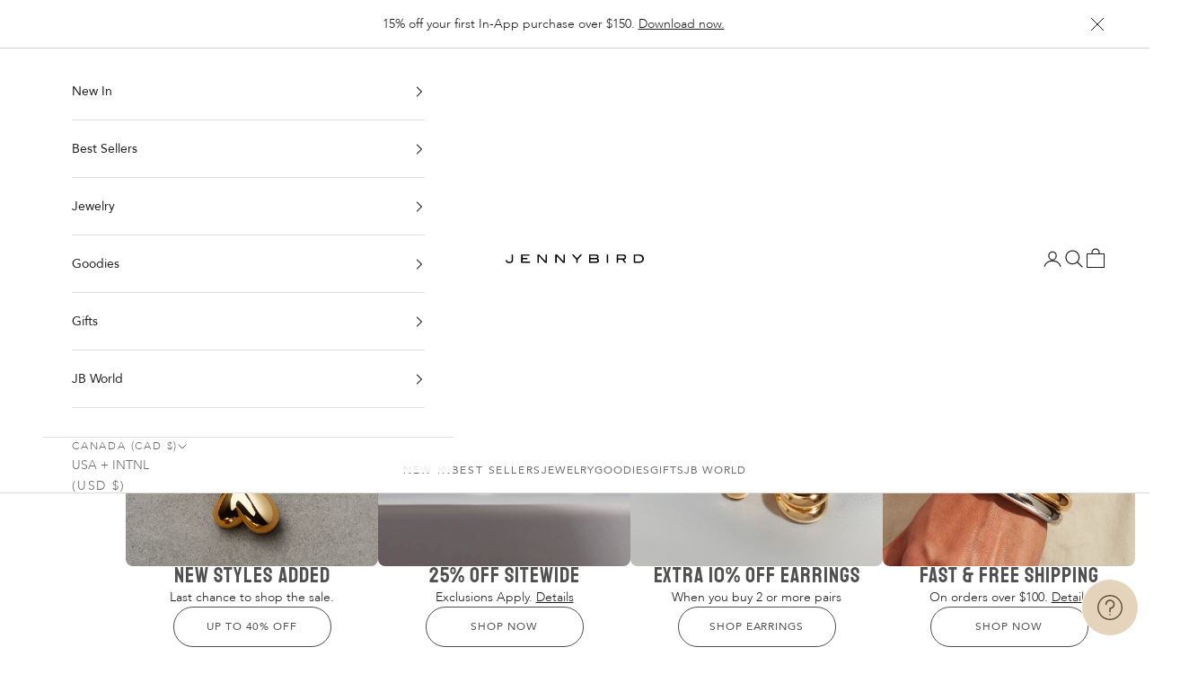

--- FILE ---
content_type: text/html; charset=utf-8
request_url: https://jenny-bird.ca/collections/digital-gift-card
body_size: 113332
content:
<!doctype html>

<html class="no-js" lang="en" dir="ltr">
  <head>

    <script async crossorigin fetchpriority="high" src="/cdn/shopifycloud/importmap-polyfill/es-modules-shim.2.4.0.js"></script>
<script type="application/vnd.locksmith+json" data-locksmith>{"version":"v254","locked":false,"initialized":true,"scope":"collection","access_granted":true,"access_denied":false,"requires_customer":false,"manual_lock":false,"remote_lock":false,"has_timeout":false,"remote_rendered":null,"hide_resource":false,"hide_links_to_resource":false,"transparent":true,"locks":{"all":[],"opened":[]},"keys":[],"keys_signature":"1be7ce00b1a07df5a9b730afca58eec40db2ac3850d8941682f13d5de19bd187","state":{"template":"collection","theme":132667801765,"product":null,"collection":"digital-gift-card","page":null,"blog":null,"article":null,"app":null},"now":1768995566,"path":"\/collections\/digital-gift-card","locale_root_url":"\/","canonical_url":"https:\/\/jenny-bird.ca\/collections\/digital-gift-card","customer_id":null,"customer_id_signature":"1be7ce00b1a07df5a9b730afca58eec40db2ac3850d8941682f13d5de19bd187","cart":null}</script><script data-locksmith>!function(){undefined;!function(){var s=window.Locksmith={},e=document.querySelector('script[type="application/vnd.locksmith+json"]'),n=e&&e.innerHTML;if(s.state={},s.util={},s.loading=!1,n)try{s.state=JSON.parse(n)}catch(d){}if(document.addEventListener&&document.querySelector){var o,a,i,t=[76,79,67,75,83,77,73,84,72,49,49],c=function(){a=t.slice(0)},l="style",r=function(e){e&&27!==e.keyCode&&"click"!==e.type||(document.removeEventListener("keydown",r),document.removeEventListener("click",r),o&&document.body.removeChild(o),o=null)};c(),document.addEventListener("keyup",function(e){if(e.keyCode===a[0]){if(clearTimeout(i),a.shift(),0<a.length)return void(i=setTimeout(c,1e3));c(),r(),(o=document.createElement("div"))[l].width="50%",o[l].maxWidth="1000px",o[l].height="85%",o[l].border="1px rgba(0, 0, 0, 0.2) solid",o[l].background="rgba(255, 255, 255, 0.99)",o[l].borderRadius="4px",o[l].position="fixed",o[l].top="50%",o[l].left="50%",o[l].transform="translateY(-50%) translateX(-50%)",o[l].boxShadow="0 2px 5px rgba(0, 0, 0, 0.3), 0 0 100vh 100vw rgba(0, 0, 0, 0.5)",o[l].zIndex="2147483645";var t=document.createElement("textarea");t.value=JSON.stringify(JSON.parse(n),null,2),t[l].border="none",t[l].display="block",t[l].boxSizing="border-box",t[l].width="100%",t[l].height="100%",t[l].background="transparent",t[l].padding="22px",t[l].fontFamily="monospace",t[l].fontSize="14px",t[l].color="#333",t[l].resize="none",t[l].outline="none",t.readOnly=!0,o.appendChild(t),document.body.appendChild(o),t.addEventListener("click",function(e){e.stopImmediatePropagation()}),t.select(),document.addEventListener("keydown",r),document.addEventListener("click",r)}})}s.isEmbedded=-1!==window.location.search.indexOf("_ab=0&_fd=0&_sc=1"),s.path=s.state.path||window.location.pathname,s.basePath=s.state.locale_root_url.concat("/apps/locksmith").replace(/^\/\//,"/"),s.reloading=!1,s.util.console=window.console||{log:function(){},error:function(){}},s.util.makeUrl=function(e,t){var n,o=s.basePath+e,a=[],i=s.cache();for(n in i)a.push(n+"="+encodeURIComponent(i[n]));for(n in t)a.push(n+"="+encodeURIComponent(t[n]));return s.state.customer_id&&(a.push("customer_id="+encodeURIComponent(s.state.customer_id)),a.push("customer_id_signature="+encodeURIComponent(s.state.customer_id_signature))),o+=(-1===o.indexOf("?")?"?":"&")+a.join("&")},s._initializeCallbacks=[],s.on=function(e,t){if("initialize"!==e)throw'Locksmith.on() currently only supports the "initialize" event';s._initializeCallbacks.push(t)},s.initializeSession=function(e){if(!s.isEmbedded){var t=!1,n=!0,o=!0;(e=e||{}).silent&&(o=n=!(t=!0)),s.ping({silent:t,spinner:n,reload:o,callback:function(){s._initializeCallbacks.forEach(function(e){e()})}})}},s.cache=function(e){var t={};try{var n=function a(e){return(document.cookie.match("(^|; )"+e+"=([^;]*)")||0)[2]};t=JSON.parse(decodeURIComponent(n("locksmith-params")||"{}"))}catch(d){}if(e){for(var o in e)t[o]=e[o];document.cookie="locksmith-params=; expires=Thu, 01 Jan 1970 00:00:00 GMT; path=/",document.cookie="locksmith-params="+encodeURIComponent(JSON.stringify(t))+"; path=/"}return t},s.cache.cart=s.state.cart,s.cache.cartLastSaved=null,s.params=s.cache(),s.util.reload=function(){s.reloading=!0;try{window.location.href=window.location.href.replace(/#.*/,"")}catch(d){s.util.console.error("Preferred reload method failed",d),window.location.reload()}},s.cache.saveCart=function(e){if(!s.cache.cart||s.cache.cart===s.cache.cartLastSaved)return e?e():null;var t=s.cache.cartLastSaved;s.cache.cartLastSaved=s.cache.cart,fetch("/cart/update.js",{method:"POST",headers:{"Content-Type":"application/json",Accept:"application/json"},body:JSON.stringify({attributes:{locksmith:s.cache.cart}})}).then(function(e){if(!e.ok)throw new Error("Cart update failed: "+e.status);return e.json()}).then(function(){e&&e()})["catch"](function(e){if(s.cache.cartLastSaved=t,!s.reloading)throw e})},s.util.spinnerHTML='<style>body{background:#FFF}@keyframes spin{from{transform:rotate(0deg)}to{transform:rotate(360deg)}}#loading{display:flex;width:100%;height:50vh;color:#777;align-items:center;justify-content:center}#loading .spinner{display:block;animation:spin 600ms linear infinite;position:relative;width:50px;height:50px}#loading .spinner-ring{stroke:currentColor;stroke-dasharray:100%;stroke-width:2px;stroke-linecap:round;fill:none}</style><div id="loading"><div class="spinner"><svg width="100%" height="100%"><svg preserveAspectRatio="xMinYMin"><circle class="spinner-ring" cx="50%" cy="50%" r="45%"></circle></svg></svg></div></div>',s.util.clobberBody=function(e){document.body.innerHTML=e},s.util.clobberDocument=function(e){e.responseText&&(e=e.responseText),document.documentElement&&document.removeChild(document.documentElement);var t=document.open("text/html","replace");t.writeln(e),t.close(),setTimeout(function(){var e=t.querySelector("[autofocus]");e&&e.focus()},100)},s.util.serializeForm=function(e){if(e&&"FORM"===e.nodeName){var t,n,o={};for(t=e.elements.length-1;0<=t;t-=1)if(""!==e.elements[t].name)switch(e.elements[t].nodeName){case"INPUT":switch(e.elements[t].type){default:case"text":case"hidden":case"password":case"button":case"reset":case"submit":o[e.elements[t].name]=e.elements[t].value;break;case"checkbox":case"radio":e.elements[t].checked&&(o[e.elements[t].name]=e.elements[t].value);break;case"file":}break;case"TEXTAREA":o[e.elements[t].name]=e.elements[t].value;break;case"SELECT":switch(e.elements[t].type){case"select-one":o[e.elements[t].name]=e.elements[t].value;break;case"select-multiple":for(n=e.elements[t].options.length-1;0<=n;n-=1)e.elements[t].options[n].selected&&(o[e.elements[t].name]=e.elements[t].options[n].value)}break;case"BUTTON":switch(e.elements[t].type){case"reset":case"submit":case"button":o[e.elements[t].name]=e.elements[t].value}}return o}},s.util.on=function(e,i,s,t){t=t||document;var c="locksmith-"+e+i,n=function(e){var t=e.target,n=e.target.parentElement,o=t&&t.className&&(t.className.baseVal||t.className)||"",a=n&&n.className&&(n.className.baseVal||n.className)||"";("string"==typeof o&&-1!==o.split(/\s+/).indexOf(i)||"string"==typeof a&&-1!==a.split(/\s+/).indexOf(i))&&!e[c]&&(e[c]=!0,s(e))};t.attachEvent?t.attachEvent(e,n):t.addEventListener(e,n,!1)},s.util.enableActions=function(e){s.util.on("click","locksmith-action",function(e){e.preventDefault();var t=e.target;t.dataset.confirmWith&&!confirm(t.dataset.confirmWith)||(t.disabled=!0,t.innerText=t.dataset.disableWith,s.post("/action",t.dataset.locksmithParams,{spinner:!1,type:"text",success:function(e){(e=JSON.parse(e.responseText)).message&&alert(e.message),s.util.reload()}}))},e)},s.util.inject=function(e,t){var n=["data","locksmith","append"];if(-1!==t.indexOf(n.join("-"))){var o=document.createElement("div");o.innerHTML=t,e.appendChild(o)}else e.innerHTML=t;var a,i,s=e.querySelectorAll("script");for(i=0;i<s.length;++i){a=s[i];var c=document.createElement("script");if(a.type&&(c.type=a.type),a.src)c.src=a.src;else{var l=document.createTextNode(a.innerHTML);c.appendChild(l)}e.appendChild(c)}var r=e.querySelector("[autofocus]");r&&r.focus()},s.post=function(e,t,n){!1!==(n=n||{}).spinner&&s.util.clobberBody(s.util.spinnerHTML);var o={};n.container===document?(o.layout=1,n.success=function(e){s.util.clobberDocument(e)}):n.container&&(o.layout=0,n.success=function(e){var t=document.getElementById(n.container);s.util.inject(t,e),t.id===t.firstChild.id&&t.parentElement.replaceChild(t.firstChild,t)}),n.form_type&&(t.form_type=n.form_type),n.include_layout_classes!==undefined&&(t.include_layout_classes=n.include_layout_classes),n.lock_id!==undefined&&(t.lock_id=n.lock_id),s.loading=!0;var a=s.util.makeUrl(e,o),i="json"===n.type||"text"===n.type;fetch(a,{method:"POST",headers:{"Content-Type":"application/json",Accept:i?"application/json":"text/html"},body:JSON.stringify(t)}).then(function(e){if(!e.ok)throw new Error("Request failed: "+e.status);return e.text()}).then(function(e){var t=n.success||s.util.clobberDocument;t(i?{responseText:e}:e)})["catch"](function(e){if(!s.reloading)if("dashboard.weglot.com"!==window.location.host){if(!n.silent)throw alert("Something went wrong! Please refresh and try again."),e;console.error(e)}else console.error(e)})["finally"](function(){s.loading=!1})},s.postResource=function(e,t){e.path=s.path,e.search=window.location.search,e.state=s.state,e.passcode&&(e.passcode=e.passcode.trim()),e.email&&(e.email=e.email.trim()),e.state.cart=s.cache.cart,e.locksmith_json=s.jsonTag,e.locksmith_json_signature=s.jsonTagSignature,s.post("/resource",e,t)},s.ping=function(e){if(!s.isEmbedded){e=e||{};var t=function(){e.reload?s.util.reload():"function"==typeof e.callback&&e.callback()};s.post("/ping",{path:s.path,search:window.location.search,state:s.state},{spinner:!!e.spinner,silent:"undefined"==typeof e.silent||e.silent,type:"text",success:function(e){e&&e.responseText?((e=JSON.parse(e.responseText)).messages&&0<e.messages.length&&s.showMessages(e.messages),e.cart&&s.cache.cart!==e.cart?(s.cache.cart=e.cart,s.cache.saveCart(function(){t(),e.cart&&e.cart.match(/^.+:/)&&s.util.reload()})):t()):console.error("[Locksmith] Invalid result in ping callback:",e)}})}},s.timeoutMonitor=function(){var e=s.cache.cart;s.ping({callback:function(){e!==s.cache.cart||setTimeout(function(){s.timeoutMonitor()},6e4)}})},s.showMessages=function(e){var t=document.createElement("div");t.style.position="fixed",t.style.left=0,t.style.right=0,t.style.bottom="-50px",t.style.opacity=0,t.style.background="#191919",t.style.color="#ddd",t.style.transition="bottom 0.2s, opacity 0.2s",t.style.zIndex=999999,t.innerHTML="        <style>          .locksmith-ab .locksmith-b { display: none; }          .locksmith-ab.toggled .locksmith-b { display: flex; }          .locksmith-ab.toggled .locksmith-a { display: none; }          .locksmith-flex { display: flex; flex-wrap: wrap; justify-content: space-between; align-items: center; padding: 10px 20px; }          .locksmith-message + .locksmith-message { border-top: 1px #555 solid; }          .locksmith-message a { color: inherit; font-weight: bold; }          .locksmith-message a:hover { color: inherit; opacity: 0.8; }          a.locksmith-ab-toggle { font-weight: inherit; text-decoration: underline; }          .locksmith-text { flex-grow: 1; }          .locksmith-cta { flex-grow: 0; text-align: right; }          .locksmith-cta button { transform: scale(0.8); transform-origin: left; }          .locksmith-cta > * { display: block; }          .locksmith-cta > * + * { margin-top: 10px; }          .locksmith-message a.locksmith-close { flex-grow: 0; text-decoration: none; margin-left: 15px; font-size: 30px; font-family: monospace; display: block; padding: 2px 10px; }                    @media screen and (max-width: 600px) {            .locksmith-wide-only { display: none !important; }            .locksmith-flex { padding: 0 15px; }            .locksmith-flex > * { margin-top: 5px; margin-bottom: 5px; }            .locksmith-cta { text-align: left; }          }                    @media screen and (min-width: 601px) {            .locksmith-narrow-only { display: none !important; }          }        </style>      "+e.map(function(e){return'<div class="locksmith-message">'+e+"</div>"}).join(""),document.body.appendChild(t),document.body.style.position="relative",document.body.parentElement.style.paddingBottom=t.offsetHeight+"px",setTimeout(function(){t.style.bottom=0,t.style.opacity=1},50),s.util.on("click","locksmith-ab-toggle",function(e){e.preventDefault();for(var t=e.target.parentElement;-1===t.className.split(" ").indexOf("locksmith-ab");)t=t.parentElement;-1!==t.className.split(" ").indexOf("toggled")?t.className=t.className.replace("toggled",""):t.className=t.className+" toggled"}),s.util.enableActions(t)}}()}();</script>
      <script data-locksmith>Locksmith.cache.cart=null</script>

  <script data-locksmith>Locksmith.jsonTag="{\"version\":\"v254\",\"locked\":false,\"initialized\":true,\"scope\":\"collection\",\"access_granted\":true,\"access_denied\":false,\"requires_customer\":false,\"manual_lock\":false,\"remote_lock\":false,\"has_timeout\":false,\"remote_rendered\":null,\"hide_resource\":false,\"hide_links_to_resource\":false,\"transparent\":true,\"locks\":{\"all\":[],\"opened\":[]},\"keys\":[],\"keys_signature\":\"1be7ce00b1a07df5a9b730afca58eec40db2ac3850d8941682f13d5de19bd187\",\"state\":{\"template\":\"collection\",\"theme\":132667801765,\"product\":null,\"collection\":\"digital-gift-card\",\"page\":null,\"blog\":null,\"article\":null,\"app\":null},\"now\":1768995566,\"path\":\"\\\/collections\\\/digital-gift-card\",\"locale_root_url\":\"\\\/\",\"canonical_url\":\"https:\\\/\\\/jenny-bird.ca\\\/collections\\\/digital-gift-card\",\"customer_id\":null,\"customer_id_signature\":\"1be7ce00b1a07df5a9b730afca58eec40db2ac3850d8941682f13d5de19bd187\",\"cart\":null}";Locksmith.jsonTagSignature="8964b433f7e6eb8b135a456c10ebf862f57328a91216525a1301ee04c3c9d06c"</script>
    <!-- inside the theme.liquid file, put the following code as high in the header as possible -->
    <!-- create a new Snippet called 'gtm-customer-events-storefront' and paste the below code into it -->

<!-- click tracking -->
<script>
    // function that gets the path of the clicked element. Borrowed from Simo Ahava. https://www.simoahava.com/analytics/create-css-path-variable-for-click-element/
   function gtm_get_click_element_path(element) {
    var el = element;
    if (el instanceof Node) {
      // Build the list of elements along the path
      var elList = [];
      do {
        if (el instanceof Element) {
          var classString = el.classList ? [].slice.call(el.classList).join('.') : '';
          var elementName = (el.tagName ? el.tagName.toLowerCase() : '') + 
              (classString ? '.' + classString : '') + 
              (el.id ? '#' + el.id : '');
          if (elementName) elList.unshift(elementName);
        }
        el = el.parentNode
      } while (el != null);
      // Get the stringified element object name
      var objString = element.toString().match(/\[object (\w+)\]/);
      var elementType = objString ? objString[1] : element.toString();
      var cssString = elList.join(' > ');
      // Return the CSS path as a string, prefixed with the element object name
      return cssString ? elementType + ': ' + cssString : elementType;
    }
   }
    
   window.addEventListener("click", function(event){

     // track clicks on any element and push it to Shopify customer events
     Shopify.analytics.publish("custom_click",{
         click_element : gtm_get_click_element_path(event.target) || '',
         click_id : event.target.id || '',
         click_classes : event.target.className || '',
         click_text : event.target.innerText || '',
         click_target : event.target.target || '',
         click_url : event.target.href || ''
     });

     // track link clicks and push it to Shopify customer events
     var closestLink = event.target.closest('a')
     if (closestLink){
       Shopify.analytics.publish("custom_link_click",{
         click_element : gtm_get_click_element_path(closestLink.target) || '',
         click_id : closestLink.id || '',
         click_classes : closestLink.className || '',
         click_text : closestLink.innerText || '',
         click_target : closestLink.target || '',
         click_url : closestLink.href || ''
       })
     }
  });
</script>
<!-- end of click tracking -->

	<script src="//jenny-bird.ca/cdn/shop/files/pandectes-rules.js?v=9751472782270546106"></script>
	 
    

        
    
    
    
    
      
      
    
  

    <!-- Begin: Northbeam metadata info -->
  <script>
    localStorage.setItem('nb__region_code', "CA");
    localStorage.setItem('nb__currency_code', "CAD");
  </script>
<!-- End: Northbeam metadata info -->

<!-- Begin: Northbeam pixel -->
<script>(function(){var e;(n=e=e||{}).A="identify",n.B="trackPageView",n.C="fireEmailCaptureEvent",n.D="fireCustomGoal",n.E="firePurchaseEvent",n.F="trackPageViewInitial",n.G="fireSlimPurchaseEvent",n.H="identifyCustomerId";var n="//j.northbeam.io/ota-sp/57a776b2-d6a2-46b4-ba93-1676b7757a86.js";function r(n){for(var t=[],e=1;e<arguments.length;e++)t[e-1]=arguments[e];a.push({fnName:n,args:t})}var t,a=[],i=((t={})[e.F]=function(n){r(e.F,n)},(i={_q:a})[e.A]=function(n,t){return r(e.A,n,t)},i[e.B]=function(){return r(e.B)},i[e.C]=function(n,t){return r(e.C,n,t)},i[e.D]=function(n,t){return r(e.D,n,t)},i[e.E]=function(n){return r(e.E,n)},i[e.G]=function(n){return r(e.G,n)},i[e.H]=function(n,t){return r(e.H,n,t)},Object.assign(function(n){for(var t=[],e=1;e<arguments.length;e++)t.push(arguments[e]);return r.apply(null,[n].concat(t))},i));window.Northbeam=i,(i=document.createElement("script")).async=!0,i.src=n,document.head.appendChild(i),t.trackPageViewInitial(window.location.href);})()</script>
<!-- End: Northbeam pixel -->
    
    <meta charset="utf-8">
    <meta name="viewport" content="width=device-width, initial-scale=1.0, height=device-height, minimum-scale=1.0, maximum-scale=5.0">
    <meta name="apple-itunes-app" content="app-id=6444195937">
    <meta name="facebook-domain-verification" content="i7hd5vdgipwq4gisw75o2t7ob1dboc" />
    <meta name="google-site-verification" content="CrHAHU3PoPmR5j09F4ZxbeGDyq8Oy00GszfW-I6yd4E" />
    <!-- Start SmartBanner configuration -->
    
    <!-- End SmartBanner configuration -->

    <title>Digital Gift Card</title><link rel="canonical" href="https://jenny-bird.ca/collections/digital-gift-card"><link rel="shortcut icon" href="//jenny-bird.ca/cdn/shop/files/JB_LOGO_FAVICON_WHITE.png?v=1690575947&width=96">
      <link rel="apple-touch-icon" href="//jenny-bird.ca/cdn/shop/files/JB_LOGO_FAVICON_WHITE.png?v=1690575947&width=180"><link rel="preconnect" href="https://fonts.shopifycdn.com" crossorigin>
    <link rel="dns-prefetch" href="https://productreviews.shopifycdn.com">

    <link rel="canonical" href="https://jenny-bird.ca"/>
    <link rel="alternate" hreflang="en-ca" href="https://jenny-bird.ca" />
    <link rel="alternate" hreflang="en-us" href="https://jenny-bird.com" />
    <link rel="alternate" href="https://jenny-bird.com/" hreflang="x-default" /><meta property="og:type" content="website">
<meta property="og:title" content="Digital Gift Card">
<meta property="og:image" content="http://jenny-bird.ca/cdn/shop/files/jb-logo-black.svg?v=1690248936&width=2048">
<meta property="og:image:secure_url" content="https://jenny-bird.ca/cdn/shop/files/jb-logo-black.svg?v=1690248936&width=2048">
<meta property="og:image:width" content="1200">
  <meta property="og:image:height" content="628"><meta property="og:url" content="https://jenny-bird.ca/collections/digital-gift-card">
<meta property="og:site_name" content="JENNY BIRD CA"><meta name="twitter:card" content="summary"><meta name="twitter:title" content="Digital Gift Card">
<meta name="twitter:description" content="">
<meta name="twitter:image" content="https://jenny-bird.ca/cdn/shop/files/jb-logo-black.svg?crop=center&height=1200&v=1690248936&width=1200">
<meta name="twitter:image:alt" content="">


  <script type="application/ld+json">
  {
    "@context": "https://schema.org",
    "@type": "BreadcrumbList",
  "itemListElement": [{
      "@type": "ListItem",
      "position": 1,
      "name": "Home",
      "item": "https://jenny-bird.ca"
    },{
          "@type": "ListItem",
          "position": 2,
          "name": "Digital Gift Card",
          "item": "https://jenny-bird.ca/collections/digital-gift-card"
        }]
  }
  </script>

<style>/* Typography (heading) */
  @font-face {
  font-family: "EB Garamond";
  font-weight: 400;
  font-style: normal;
  font-display: fallback;
  src: url("//jenny-bird.ca/cdn/fonts/ebgaramond/ebgaramond_n4.f03b4ad40330b0ec2af5bb96f169ce0df8a12bc0.woff2") format("woff2"),
       url("//jenny-bird.ca/cdn/fonts/ebgaramond/ebgaramond_n4.73939a8b7fe7c6b6b560b459d64db062f2ba1a29.woff") format("woff");
}

@font-face {
  font-family: "EB Garamond";
  font-weight: 400;
  font-style: italic;
  font-display: fallback;
  src: url("//jenny-bird.ca/cdn/fonts/ebgaramond/ebgaramond_i4.8a8d350a4bec29823a3db2f6d6a96a056d2e3223.woff2") format("woff2"),
       url("//jenny-bird.ca/cdn/fonts/ebgaramond/ebgaramond_i4.ac4f3f00b446eda80de7b499ddd9e019a66ddfe2.woff") format("woff");
}

/* Typography (body) */
  @font-face {
  font-family: Figtree;
  font-weight: 400;
  font-style: normal;
  font-display: fallback;
  src: url("//jenny-bird.ca/cdn/fonts/figtree/figtree_n4.3c0838aba1701047e60be6a99a1b0a40ce9b8419.woff2") format("woff2"),
       url("//jenny-bird.ca/cdn/fonts/figtree/figtree_n4.c0575d1db21fc3821f17fd6617d3dee552312137.woff") format("woff");
}

@font-face {
  font-family: Figtree;
  font-weight: 400;
  font-style: italic;
  font-display: fallback;
  src: url("//jenny-bird.ca/cdn/fonts/figtree/figtree_i4.89f7a4275c064845c304a4cf8a4a586060656db2.woff2") format("woff2"),
       url("//jenny-bird.ca/cdn/fonts/figtree/figtree_i4.6f955aaaafc55a22ffc1f32ecf3756859a5ad3e2.woff") format("woff");
}

@font-face {
  font-family: Figtree;
  font-weight: 700;
  font-style: normal;
  font-display: fallback;
  src: url("//jenny-bird.ca/cdn/fonts/figtree/figtree_n7.2fd9bfe01586148e644724096c9d75e8c7a90e55.woff2") format("woff2"),
       url("//jenny-bird.ca/cdn/fonts/figtree/figtree_n7.ea05de92d862f9594794ab281c4c3a67501ef5fc.woff") format("woff");
}

@font-face {
  font-family: Figtree;
  font-weight: 700;
  font-style: italic;
  font-display: fallback;
  src: url("//jenny-bird.ca/cdn/fonts/figtree/figtree_i7.06add7096a6f2ab742e09ec7e498115904eda1fe.woff2") format("woff2"),
       url("//jenny-bird.ca/cdn/fonts/figtree/figtree_i7.ee584b5fcaccdbb5518c0228158941f8df81b101.woff") format("woff");
}

:root {
    /* Container */
    --container-max-width: 100%;
    --container-xxs-max-width: 27.5rem; /* 440px */
    --container-xs-max-width: 42.5rem; /* 680px */
    --container-sm-max-width: 61.25rem; /* 980px */
    --container-md-max-width: 71.875rem; /* 1150px */
    --container-lg-max-width: 78.75rem; /* 1260px */
    --container-xl-max-width: 85rem; /* 1360px */
    --container-gutter: 1.25rem;

    --section-with-border-vertical-spacing: 2.5rem;
    --section-with-border-vertical-spacing-tight:2.5rem;
    --section-without-border-vertical-spacing:3.75rem;
    --section-without-border-vertical-spacing-tight:3.75rem;

    --section-stack-gap:3rem;
    --section-stack-gap-tight: 2.25rem;

    /* Form settings */
    --form-gap: 1.25rem; /* Gap between fieldset and submit button */
    --fieldset-gap: 1rem; /* Gap between each form input within a fieldset */
    --form-control-gap: 0.625rem; /* Gap between input and label (ignored for floating label) */
    --checkbox-control-gap: 0.75rem; /* Horizontal gap between checkbox and its associated label */
    --input-padding-block: 0.65rem; /* Vertical padding for input, textarea and native select */
    --input-padding-inline: 0.8rem; /* Horizontal padding for input, textarea and native select */
    --checkbox-size: 0.875rem; /* Size (width and height) for checkbox */

    /* Other sizes */
    --sticky-area-height: calc(var(--announcement-bar-is-sticky, 0) * var(--announcement-bar-height, 0px) + var(--header-is-sticky, 0) * var(--header-height, 0px));

    /* RTL support */
    --transform-logical-flip: 1;
    --transform-origin-start: left;
    --transform-origin-end: right;

    /**
     * ---------------------------------------------------------------------
     * TYPOGRAPHY
     * ---------------------------------------------------------------------
     */

    /* Font properties */
    --heading-font-family: 'Sabon LT Pro', serif;
    --heading-font-weight: 400;
    --heading-font-style: normal;
    --heading-text-transform: normal;
    --heading-letter-spacing: 0.0em;
    --text-font-family: 'Avenir', sans-serif;
    --text-font-weight: 400;
    --text-light-font-family: 'Avenir Light', sans-serif;;
    --text-light-font-weight: 300;
    --text-font-style: normal;
    --text-letter-spacing: 0.0em;
    --button-font: var(--text-font-style) var(--text-font-weight) var(--text-sm) / 1.65 var(--text-font-family);
    --button-text-transform: uppercase;
    --button-letter-spacing: 0.08em;

    /* Font sizes */--text-heading-size-factor: 1.2;
    --text-h1: max(0.6875rem, clamp(1.375rem, 1.146341463414634rem + 0.975609756097561vw, 2rem) * var(--text-heading-size-factor));
    --text-h2: max(0.6875rem, clamp(1.25rem, 1.0670731707317074rem + 0.7804878048780488vw, 1.75rem) * var(--text-heading-size-factor));
    --text-h3: max(0.6875rem, clamp(1.125rem, 1.0335365853658536rem + 0.3902439024390244vw, 1.375rem) * var(--text-heading-size-factor));
    --text-h4: max(0.6875rem, clamp(1rem, 0.9542682926829268rem + 0.1951219512195122vw, 1.125rem) * var(--text-heading-size-factor));
    --text-h5: calc(0.875rem * var(--text-heading-size-factor));
    --text-h6: calc(0.75rem * var(--text-heading-size-factor));

    --text-xs: 0.75rem;
    --text-sm: 0.8125rem;
    --text-base: 0.875rem;
    --text-lg: 1.0rem;
    --text-xl: 1.125rem;

    /**
     * ---------------------------------------------------------------------
     * COLORS
     * ---------------------------------------------------------------------
     */

    /* Color settings */--accent: 28 28 28;
    --text-primary: 28 29 29;
    --background-primary: 255 255 255;
    --background-secondary: 255 255 255;
    --border-color: 221 221 221;
    --page-overlay: 0 0 0 / 0.4;

    /* Button colors */
    --button-background-primary: 28 28 28;
    --button-text-primary: 255 255 255;

    /* Status colors */
    --success-background: 212 227 203;
    --success-text: 48 122 7;
    --warning-background: 253 241 224;
    --warning-text: 237 138 0;
    --error-background: 243 211 207;
    --error-text: 205 73 55;

    /* Product colors */
    --on-sale-text: 205 73 55;
    --on-sale-badge-background: 205 73 55;
    --on-sale-badge-text: 255 255 255;
    --sold-out-badge-background: 0 0 0;
    --sold-out-badge-text: 255 255 255;
    --custom-badge-background: 28 29 29;
    --custom-badge-text: 255 255 255;
    --star-color: 28 29 29;
    --light-grey: 106 106 106;
    --bright-red: 205 73 55;
    --almost-black: 28 29 29;

    /* Header colors */--header-background: 255 255 255;
    --header-text: 28 29 29;
    --header-border-color: 221 221 221;

    /* Footer colors */--footer-background: 255 255 255;
    --footer-text: 28 29 29;
    --footer-border-color: 221 221 221;

    /* Modal colors */--modal-background: 255 255 255;
    --modal-text: 28 29 29;
    --modal-border-color: 221 221 221;

    /* Drawer colors (reuse the same as modal) */
    --drawer-background: 255 255 255;
    --drawer-text: 28 29 29;
    --drawer-border-color: 221 221 221;

    /* Popover background (uses the primary background) */
    --popover-background: 255 255 255;
    --popover-text: 28 29 29;
    --popover-border-color: 221 221 221;

    /* Rounded variables (used for border radius) */
    --rounded-full: 9999px;
    --button-border-radius: 0.0rem;
    --input-border-radius: 0.0rem;

    /* Box shadow */
    --shadow-sm: 0 2px 8px rgb(0 0 0 / 0.05);
    --shadow: 0 5px 15px rgb(0 0 0 / 0.05);
    --shadow-md: 0 5px 30px rgb(0 0 0 / 0.05);
    --shadow-block: px px px rgb(var(--text-primary) / 0.0);

    /**
     * ---------------------------------------------------------------------
     * OTHER
     * ---------------------------------------------------------------------
     */

    --checkmark-svg-url: url(//jenny-bird.ca/cdn/shop/t/66/assets/checkmark.svg?v=77552481021870063511690955744);
    --cursor-zoom-in-svg-url: url(//jenny-bird.ca/cdn/shop/t/66/assets/cursor-zoom-in.svg?v=42557969630182591721690955735);
  }

  [dir="rtl"]:root {
    /* RTL support */
    --transform-logical-flip: -1;
    --transform-origin-start: right;
    --transform-origin-end: left;
  }

  @media screen and (min-width: 700px) {
    :root {
      /* Typography (font size) */
      --text-xs: 0.75rem;
      --text-sm: 0.8125rem;
      --text-base: 0.875rem;
      --text-lg: 1.0rem;
      --text-xl: 1.25rem;

      /* Spacing settings */
      --container-gutter: 2rem;
    }
  }

  @media screen and (min-width: 1000px) {
    :root {
      /* Spacing settings */
      --container-gutter: 3rem;

      --section-with-border-vertical-spacing: 4rem;
      --section-with-border-vertical-spacing-tight: 4rem;
      --section-without-border-vertical-spacing: 6rem;
      --section-without-border-vertical-spacing-tight: 6rem;

      --section-stack-gap:3rem;
      --section-stack-gap-tight:3rem;
    }
  }
</style><script>
  document.documentElement.classList.replace('no-js', 'js');

  // This allows to expose several variables to the global scope, to be used in scripts
  window.themeVariables = {
    settings: {
      showPageTransition: false,
      pageType: "collection",
      moneyFormat: "${{amount}} CAD",
      moneyWithCurrencyFormat: "${{amount}} CAD",
      currencyCodeEnabled: true,
      cartType: "drawer",
      showInventoryRemaining: true
    },

    strings: {
      addToCartButton: "Add to Bag",
      soldOutButton: "Sold out",
      preOrderButton: "Pre-order",
      unavailableButton: "Unavailable",
      addedToCart: "Added to your cart!",
      closeGallery: "Close gallery",
      zoomGallery: "Zoom picture",
      errorGallery: "Image cannot be loaded",
      soldOutBadge: "Sold out",
      discountBadge: "Save @@",
      sku: "SKU:",
      shippingEstimatorNoResults: "Sorry, we do not ship to your address.",
      shippingEstimatorOneResult: "There is one shipping rate for your address:",
      shippingEstimatorMultipleResults: "There are several shipping rates for your address:",
      shippingEstimatorError: "One or more error occurred while retrieving shipping rates:",
      next: "Next",
      previous: "Previous"
    },

    mediaQueries: {
      'sm': 'screen and (min-width: 700px)',
      'md': 'screen and (min-width: 1000px)',
      'lg': 'screen and (min-width: 1150px)',
      'xl': 'screen and (min-width: 1400px)',
      '2xl': 'screen and (min-width: 1600px)',
      'sm-max': 'screen and (max-width: 699px)',
      'md-max': 'screen and (max-width: 999px)',
      'lg-max': 'screen and (max-width: 1149px)',
      'xl-max': 'screen and (max-width: 1399px)',
      '2xl-max': 'screen and (max-width: 1599px)',
      'motion-safe': '(prefers-reduced-motion: no-preference)',
      'motion-reduce': '(prefers-reduced-motion: reduce)',
      'supports-hover': 'screen and (pointer: fine)',
      'supports-touch': 'screen and (hover: none)'
    }
  };</script>

    <script async src="//jenny-bird.ca/cdn/shop/t/66/assets/es-module-shims.min.js?v=114726340736633916291690955735"></script>

    <script type="importmap">{
        "imports": {
          "vendor": "//jenny-bird.ca/cdn/shop/t/66/assets/vendor.min.js?v=47076452047713238631690955734",
          "theme": "//jenny-bird.ca/cdn/shop/t/66/assets/theme.js?v=39149434384167601961761441928",
          "custom": "//jenny-bird.ca/cdn/shop/t/66/assets/custom.js?v=66853441410530907271765317940",
          "photoswipe": "//jenny-bird.ca/cdn/shop/t/66/assets/photoswipe.min.js?v=96595610301167188461690955740"
        }
      }
    </script>

    <script type="module" src="//jenny-bird.ca/cdn/shop/t/66/assets/vendor.min.js?v=47076452047713238631690955734"></script>
    <script type="module" src="//jenny-bird.ca/cdn/shop/t/66/assets/theme.js?v=39149434384167601961761441928"></script>

    <script>window.performance && window.performance.mark && window.performance.mark('shopify.content_for_header.start');</script><meta name="facebook-domain-verification" content="xz64ov5hqmjn9116ef00hkq8ah675s">
<meta id="shopify-digital-wallet" name="shopify-digital-wallet" content="/11153002/digital_wallets/dialog">
<meta name="shopify-checkout-api-token" content="dd94ca9cf31e3f29f3ee7e18085fc2be">
<meta id="in-context-paypal-metadata" data-shop-id="11153002" data-venmo-supported="false" data-environment="production" data-locale="en_US" data-paypal-v4="true" data-currency="CAD">
<link rel="alternate" type="application/atom+xml" title="Feed" href="/collections/digital-gift-card.atom" />
<link rel="alternate" type="application/json+oembed" href="https://jenny-bird.ca/collections/digital-gift-card.oembed">
<script async="async" src="/checkouts/internal/preloads.js?locale=en-CA"></script>
<link rel="preconnect" href="https://shop.app" crossorigin="anonymous">
<script async="async" src="https://shop.app/checkouts/internal/preloads.js?locale=en-CA&shop_id=11153002" crossorigin="anonymous"></script>
<script id="apple-pay-shop-capabilities" type="application/json">{"shopId":11153002,"countryCode":"CA","currencyCode":"CAD","merchantCapabilities":["supports3DS"],"merchantId":"gid:\/\/shopify\/Shop\/11153002","merchantName":"JENNY BIRD CA","requiredBillingContactFields":["postalAddress","email","phone"],"requiredShippingContactFields":["postalAddress","email","phone"],"shippingType":"shipping","supportedNetworks":["visa","masterCard","amex","discover","interac","jcb"],"total":{"type":"pending","label":"JENNY BIRD CA","amount":"1.00"},"shopifyPaymentsEnabled":true,"supportsSubscriptions":true}</script>
<script id="shopify-features" type="application/json">{"accessToken":"dd94ca9cf31e3f29f3ee7e18085fc2be","betas":["rich-media-storefront-analytics"],"domain":"jenny-bird.ca","predictiveSearch":true,"shopId":11153002,"locale":"en"}</script>
<script>var Shopify = Shopify || {};
Shopify.shop = "jenny-bird-canada.myshopify.com";
Shopify.locale = "en";
Shopify.currency = {"active":"CAD","rate":"1.0"};
Shopify.country = "CA";
Shopify.theme = {"name":"jenny-bird-ca-prestige\/main","id":132667801765,"schema_name":"Prestige","schema_version":"7.3.3","theme_store_id":null,"role":"main"};
Shopify.theme.handle = "null";
Shopify.theme.style = {"id":null,"handle":null};
Shopify.cdnHost = "jenny-bird.ca/cdn";
Shopify.routes = Shopify.routes || {};
Shopify.routes.root = "/";</script>
<script type="module">!function(o){(o.Shopify=o.Shopify||{}).modules=!0}(window);</script>
<script>!function(o){function n(){var o=[];function n(){o.push(Array.prototype.slice.apply(arguments))}return n.q=o,n}var t=o.Shopify=o.Shopify||{};t.loadFeatures=n(),t.autoloadFeatures=n()}(window);</script>
<script>
  window.ShopifyPay = window.ShopifyPay || {};
  window.ShopifyPay.apiHost = "shop.app\/pay";
  window.ShopifyPay.redirectState = null;
</script>
<script id="shop-js-analytics" type="application/json">{"pageType":"collection"}</script>
<script defer="defer" async type="module" src="//jenny-bird.ca/cdn/shopifycloud/shop-js/modules/v2/client.init-shop-cart-sync_BdyHc3Nr.en.esm.js"></script>
<script defer="defer" async type="module" src="//jenny-bird.ca/cdn/shopifycloud/shop-js/modules/v2/chunk.common_Daul8nwZ.esm.js"></script>
<script type="module">
  await import("//jenny-bird.ca/cdn/shopifycloud/shop-js/modules/v2/client.init-shop-cart-sync_BdyHc3Nr.en.esm.js");
await import("//jenny-bird.ca/cdn/shopifycloud/shop-js/modules/v2/chunk.common_Daul8nwZ.esm.js");

  window.Shopify.SignInWithShop?.initShopCartSync?.({"fedCMEnabled":true,"windoidEnabled":true});

</script>
<script>
  window.Shopify = window.Shopify || {};
  if (!window.Shopify.featureAssets) window.Shopify.featureAssets = {};
  window.Shopify.featureAssets['shop-js'] = {"shop-cart-sync":["modules/v2/client.shop-cart-sync_QYOiDySF.en.esm.js","modules/v2/chunk.common_Daul8nwZ.esm.js"],"init-fed-cm":["modules/v2/client.init-fed-cm_DchLp9rc.en.esm.js","modules/v2/chunk.common_Daul8nwZ.esm.js"],"shop-button":["modules/v2/client.shop-button_OV7bAJc5.en.esm.js","modules/v2/chunk.common_Daul8nwZ.esm.js"],"init-windoid":["modules/v2/client.init-windoid_DwxFKQ8e.en.esm.js","modules/v2/chunk.common_Daul8nwZ.esm.js"],"shop-cash-offers":["modules/v2/client.shop-cash-offers_DWtL6Bq3.en.esm.js","modules/v2/chunk.common_Daul8nwZ.esm.js","modules/v2/chunk.modal_CQq8HTM6.esm.js"],"shop-toast-manager":["modules/v2/client.shop-toast-manager_CX9r1SjA.en.esm.js","modules/v2/chunk.common_Daul8nwZ.esm.js"],"init-shop-email-lookup-coordinator":["modules/v2/client.init-shop-email-lookup-coordinator_UhKnw74l.en.esm.js","modules/v2/chunk.common_Daul8nwZ.esm.js"],"pay-button":["modules/v2/client.pay-button_DzxNnLDY.en.esm.js","modules/v2/chunk.common_Daul8nwZ.esm.js"],"avatar":["modules/v2/client.avatar_BTnouDA3.en.esm.js"],"init-shop-cart-sync":["modules/v2/client.init-shop-cart-sync_BdyHc3Nr.en.esm.js","modules/v2/chunk.common_Daul8nwZ.esm.js"],"shop-login-button":["modules/v2/client.shop-login-button_D8B466_1.en.esm.js","modules/v2/chunk.common_Daul8nwZ.esm.js","modules/v2/chunk.modal_CQq8HTM6.esm.js"],"init-customer-accounts-sign-up":["modules/v2/client.init-customer-accounts-sign-up_C8fpPm4i.en.esm.js","modules/v2/client.shop-login-button_D8B466_1.en.esm.js","modules/v2/chunk.common_Daul8nwZ.esm.js","modules/v2/chunk.modal_CQq8HTM6.esm.js"],"init-shop-for-new-customer-accounts":["modules/v2/client.init-shop-for-new-customer-accounts_CVTO0Ztu.en.esm.js","modules/v2/client.shop-login-button_D8B466_1.en.esm.js","modules/v2/chunk.common_Daul8nwZ.esm.js","modules/v2/chunk.modal_CQq8HTM6.esm.js"],"init-customer-accounts":["modules/v2/client.init-customer-accounts_dRgKMfrE.en.esm.js","modules/v2/client.shop-login-button_D8B466_1.en.esm.js","modules/v2/chunk.common_Daul8nwZ.esm.js","modules/v2/chunk.modal_CQq8HTM6.esm.js"],"shop-follow-button":["modules/v2/client.shop-follow-button_CkZpjEct.en.esm.js","modules/v2/chunk.common_Daul8nwZ.esm.js","modules/v2/chunk.modal_CQq8HTM6.esm.js"],"lead-capture":["modules/v2/client.lead-capture_BntHBhfp.en.esm.js","modules/v2/chunk.common_Daul8nwZ.esm.js","modules/v2/chunk.modal_CQq8HTM6.esm.js"],"checkout-modal":["modules/v2/client.checkout-modal_CfxcYbTm.en.esm.js","modules/v2/chunk.common_Daul8nwZ.esm.js","modules/v2/chunk.modal_CQq8HTM6.esm.js"],"shop-login":["modules/v2/client.shop-login_Da4GZ2H6.en.esm.js","modules/v2/chunk.common_Daul8nwZ.esm.js","modules/v2/chunk.modal_CQq8HTM6.esm.js"],"payment-terms":["modules/v2/client.payment-terms_MV4M3zvL.en.esm.js","modules/v2/chunk.common_Daul8nwZ.esm.js","modules/v2/chunk.modal_CQq8HTM6.esm.js"]};
</script>
<script>(function() {
  var isLoaded = false;
  function asyncLoad() {
    if (isLoaded) return;
    isLoaded = true;
    var urls = ["https:\/\/config.gorgias.chat\/bundle-loader\/01HXA25RGX7FCPX8WPN2KBVXCZ?source=shopify1click\u0026shop=jenny-bird-canada.myshopify.com","https:\/\/str.rise-ai.com\/?shop=jenny-bird-canada.myshopify.com","https:\/\/strn.rise-ai.com\/?shop=jenny-bird-canada.myshopify.com","https:\/\/cdn.tapcart.com\/webbridge-sdk\/webbridge.umd.js?shop=jenny-bird-canada.myshopify.com","https:\/\/connect.nosto.com\/include\/script\/shopify-11153002.js?shop=jenny-bird-canada.myshopify.com","https:\/\/size-guides.esc-apps-cdn.com\/1749127388-app.jenny-bird-canada.myshopify.com.js?shop=jenny-bird-canada.myshopify.com","https:\/\/sdk.postscript.io\/sdk-script-loader.bundle.js?shopId=286533\u0026shop=jenny-bird-canada.myshopify.com","https:\/\/cdn.9gtb.com\/loader.js?g_cvt_id=9ec870cc-ffa3-44eb-803b-83ee09ed4504\u0026shop=jenny-bird-canada.myshopify.com","https:\/\/cdn.shopify.com\/s\/files\/1\/1115\/3002\/t\/66\/assets\/instant-pixel-site_6233205748c741e88426b8c022528a16.js?v=1768572169\u0026shop=jenny-bird-canada.myshopify.com"];
    for (var i = 0; i < urls.length; i++) {
      var s = document.createElement('script');
      s.type = 'text/javascript';
      s.async = true;
      s.src = urls[i];
      var x = document.getElementsByTagName('script')[0];
      x.parentNode.insertBefore(s, x);
    }
  };
  if(window.attachEvent) {
    window.attachEvent('onload', asyncLoad);
  } else {
    window.addEventListener('load', asyncLoad, false);
  }
})();</script>
<script id="__st">var __st={"a":11153002,"offset":-18000,"reqid":"93d75cc3-696f-4a8f-810e-4e929d2d45b3-1768995566","pageurl":"jenny-bird.ca\/collections\/digital-gift-card","u":"15716543b8ec","p":"collection","rtyp":"collection","rid":293774852261};</script>
<script>window.ShopifyPaypalV4VisibilityTracking = true;</script>
<script id="captcha-bootstrap">!function(){'use strict';const t='contact',e='account',n='new_comment',o=[[t,t],['blogs',n],['comments',n],[t,'customer']],c=[[e,'customer_login'],[e,'guest_login'],[e,'recover_customer_password'],[e,'create_customer']],r=t=>t.map((([t,e])=>`form[action*='/${t}']:not([data-nocaptcha='true']) input[name='form_type'][value='${e}']`)).join(','),a=t=>()=>t?[...document.querySelectorAll(t)].map((t=>t.form)):[];function s(){const t=[...o],e=r(t);return a(e)}const i='password',u='form_key',d=['recaptcha-v3-token','g-recaptcha-response','h-captcha-response',i],f=()=>{try{return window.sessionStorage}catch{return}},m='__shopify_v',_=t=>t.elements[u];function p(t,e,n=!1){try{const o=window.sessionStorage,c=JSON.parse(o.getItem(e)),{data:r}=function(t){const{data:e,action:n}=t;return t[m]||n?{data:e,action:n}:{data:t,action:n}}(c);for(const[e,n]of Object.entries(r))t.elements[e]&&(t.elements[e].value=n);n&&o.removeItem(e)}catch(o){console.error('form repopulation failed',{error:o})}}const l='form_type',E='cptcha';function T(t){t.dataset[E]=!0}const w=window,h=w.document,L='Shopify',v='ce_forms',y='captcha';let A=!1;((t,e)=>{const n=(g='f06e6c50-85a8-45c8-87d0-21a2b65856fe',I='https://cdn.shopify.com/shopifycloud/storefront-forms-hcaptcha/ce_storefront_forms_captcha_hcaptcha.v1.5.2.iife.js',D={infoText:'Protected by hCaptcha',privacyText:'Privacy',termsText:'Terms'},(t,e,n)=>{const o=w[L][v],c=o.bindForm;if(c)return c(t,g,e,D).then(n);var r;o.q.push([[t,g,e,D],n]),r=I,A||(h.body.append(Object.assign(h.createElement('script'),{id:'captcha-provider',async:!0,src:r})),A=!0)});var g,I,D;w[L]=w[L]||{},w[L][v]=w[L][v]||{},w[L][v].q=[],w[L][y]=w[L][y]||{},w[L][y].protect=function(t,e){n(t,void 0,e),T(t)},Object.freeze(w[L][y]),function(t,e,n,w,h,L){const[v,y,A,g]=function(t,e,n){const i=e?o:[],u=t?c:[],d=[...i,...u],f=r(d),m=r(i),_=r(d.filter((([t,e])=>n.includes(e))));return[a(f),a(m),a(_),s()]}(w,h,L),I=t=>{const e=t.target;return e instanceof HTMLFormElement?e:e&&e.form},D=t=>v().includes(t);t.addEventListener('submit',(t=>{const e=I(t);if(!e)return;const n=D(e)&&!e.dataset.hcaptchaBound&&!e.dataset.recaptchaBound,o=_(e),c=g().includes(e)&&(!o||!o.value);(n||c)&&t.preventDefault(),c&&!n&&(function(t){try{if(!f())return;!function(t){const e=f();if(!e)return;const n=_(t);if(!n)return;const o=n.value;o&&e.removeItem(o)}(t);const e=Array.from(Array(32),(()=>Math.random().toString(36)[2])).join('');!function(t,e){_(t)||t.append(Object.assign(document.createElement('input'),{type:'hidden',name:u})),t.elements[u].value=e}(t,e),function(t,e){const n=f();if(!n)return;const o=[...t.querySelectorAll(`input[type='${i}']`)].map((({name:t})=>t)),c=[...d,...o],r={};for(const[a,s]of new FormData(t).entries())c.includes(a)||(r[a]=s);n.setItem(e,JSON.stringify({[m]:1,action:t.action,data:r}))}(t,e)}catch(e){console.error('failed to persist form',e)}}(e),e.submit())}));const S=(t,e)=>{t&&!t.dataset[E]&&(n(t,e.some((e=>e===t))),T(t))};for(const o of['focusin','change'])t.addEventListener(o,(t=>{const e=I(t);D(e)&&S(e,y())}));const B=e.get('form_key'),M=e.get(l),P=B&&M;t.addEventListener('DOMContentLoaded',(()=>{const t=y();if(P)for(const e of t)e.elements[l].value===M&&p(e,B);[...new Set([...A(),...v().filter((t=>'true'===t.dataset.shopifyCaptcha))])].forEach((e=>S(e,t)))}))}(h,new URLSearchParams(w.location.search),n,t,e,['guest_login'])})(!0,!0)}();</script>
<script integrity="sha256-4kQ18oKyAcykRKYeNunJcIwy7WH5gtpwJnB7kiuLZ1E=" data-source-attribution="shopify.loadfeatures" defer="defer" src="//jenny-bird.ca/cdn/shopifycloud/storefront/assets/storefront/load_feature-a0a9edcb.js" crossorigin="anonymous"></script>
<script crossorigin="anonymous" defer="defer" src="//jenny-bird.ca/cdn/shopifycloud/storefront/assets/shopify_pay/storefront-65b4c6d7.js?v=20250812"></script>
<script data-source-attribution="shopify.dynamic_checkout.dynamic.init">var Shopify=Shopify||{};Shopify.PaymentButton=Shopify.PaymentButton||{isStorefrontPortableWallets:!0,init:function(){window.Shopify.PaymentButton.init=function(){};var t=document.createElement("script");t.src="https://jenny-bird.ca/cdn/shopifycloud/portable-wallets/latest/portable-wallets.en.js",t.type="module",document.head.appendChild(t)}};
</script>
<script data-source-attribution="shopify.dynamic_checkout.buyer_consent">
  function portableWalletsHideBuyerConsent(e){var t=document.getElementById("shopify-buyer-consent"),n=document.getElementById("shopify-subscription-policy-button");t&&n&&(t.classList.add("hidden"),t.setAttribute("aria-hidden","true"),n.removeEventListener("click",e))}function portableWalletsShowBuyerConsent(e){var t=document.getElementById("shopify-buyer-consent"),n=document.getElementById("shopify-subscription-policy-button");t&&n&&(t.classList.remove("hidden"),t.removeAttribute("aria-hidden"),n.addEventListener("click",e))}window.Shopify?.PaymentButton&&(window.Shopify.PaymentButton.hideBuyerConsent=portableWalletsHideBuyerConsent,window.Shopify.PaymentButton.showBuyerConsent=portableWalletsShowBuyerConsent);
</script>
<script data-source-attribution="shopify.dynamic_checkout.cart.bootstrap">document.addEventListener("DOMContentLoaded",(function(){function t(){return document.querySelector("shopify-accelerated-checkout-cart, shopify-accelerated-checkout")}if(t())Shopify.PaymentButton.init();else{new MutationObserver((function(e,n){t()&&(Shopify.PaymentButton.init(),n.disconnect())})).observe(document.body,{childList:!0,subtree:!0})}}));
</script>
<link id="shopify-accelerated-checkout-styles" rel="stylesheet" media="screen" href="https://jenny-bird.ca/cdn/shopifycloud/portable-wallets/latest/accelerated-checkout-backwards-compat.css" crossorigin="anonymous">
<style id="shopify-accelerated-checkout-cart">
        #shopify-buyer-consent {
  margin-top: 1em;
  display: inline-block;
  width: 100%;
}

#shopify-buyer-consent.hidden {
  display: none;
}

#shopify-subscription-policy-button {
  background: none;
  border: none;
  padding: 0;
  text-decoration: underline;
  font-size: inherit;
  cursor: pointer;
}

#shopify-subscription-policy-button::before {
  box-shadow: none;
}

      </style>

<script>window.performance && window.performance.mark && window.performance.mark('shopify.content_for_header.end');</script>
<link href="//jenny-bird.ca/cdn/shop/t/66/assets/theme.css?v=157970947026183525481742410344" rel="stylesheet" type="text/css" media="all" /><link href="//jenny-bird.ca/cdn/shop/t/66/assets/custom.css?v=138601511863232541765330503" rel="stylesheet" type="text/css" media="all" />
<link href="//jenny-bird.ca/cdn/shop/t/66/assets/flickity.min.css?v=12404722746677358661741984076" rel="stylesheet" type="text/css" media="all" /><script type="module" src="//jenny-bird.ca/cdn/shop/t/66/assets/custom.js?v=66853441410530907271765317940" defer="defer"></script>
    
    <script src="https://js.afterpay.com/afterpay-1.x.js" data-analytics-enabled async></script>
    <script src="//jenny-bird.ca/cdn/shop/t/66/assets/flickity.pkgd.min.js?v=114460508543641870001741984077"></script>
    <script src="https://connect.nosto.com/include/shopify-11153002" async></script>

    <!-- Hotjar Tracking Code for https://jenny-bird.ca/ -->
<script>
    (function(h,o,t,j,a,r){
        h.hj=h.hj||function(){(h.hj.q=h.hj.q||[]).push(arguments)};
        h._hjSettings={hjid:3063341,hjsv:6};
        a=o.getElementsByTagName('head')[0];
        r=o.createElement('script');r.async=1;
        r.src=t+h._hjSettings.hjid+j+h._hjSettings.hjsv;
        a.appendChild(r);
    })(window,document,'https://static.hotjar.com/c/hotjar-','.js?sv=');
</script>

    


  <!-- BEGIN app block: shopify://apps/pandectes-gdpr/blocks/banner/58c0baa2-6cc1-480c-9ea6-38d6d559556a -->
  
    
      <!-- TCF is active, scripts are loaded above -->
      
        <script>
          if (!window.PandectesRulesSettings) {
            window.PandectesRulesSettings = {"store":{"id":11153002,"adminMode":false,"headless":false,"storefrontRootDomain":"","checkoutRootDomain":"","storefrontAccessToken":""},"banner":{"revokableTrigger":false,"cookiesBlockedByDefault":"7","hybridStrict":false,"isActive":true},"geolocation":{"auOnly":false,"brOnly":false,"caOnly":false,"chOnly":false,"euOnly":false,"jpOnly":false,"nzOnly":false,"thOnly":false,"zaOnly":false,"canadaOnly":false,"globalVisibility":true},"blocker":{"isActive":false,"googleConsentMode":{"isActive":true,"id":"","analyticsId":"","adwordsId":"","adStorageCategory":4,"analyticsStorageCategory":2,"functionalityStorageCategory":1,"personalizationStorageCategory":1,"securityStorageCategory":0,"customEvent":true,"redactData":true,"urlPassthrough":false,"dataLayerProperty":"dataLayer","waitForUpdate":2000,"useNativeChannel":false},"facebookPixel":{"isActive":false,"id":"","ldu":false},"microsoft":{},"clarity":{},"rakuten":{"isActive":false,"cmp":false,"ccpa":false},"gpcIsActive":true,"klaviyoIsActive":false,"defaultBlocked":7,"patterns":{"whiteList":[],"blackList":{"1":[],"2":[],"4":[],"8":[]},"iframesWhiteList":[],"iframesBlackList":{"1":[],"2":[],"4":[],"8":[]},"beaconsWhiteList":[],"beaconsBlackList":{"1":[],"2":[],"4":[],"8":[]}}}};
            const rulesScript = document.createElement('script');
            window.PandectesRulesSettings.auto = true;
            rulesScript.src = "https://cdn.shopify.com/extensions/019bdc07-7fb4-70c4-ad72-a3837152bf63/gdpr-238/assets/pandectes-rules.js";
            const firstChild = document.head.firstChild;
            document.head.insertBefore(rulesScript, firstChild);
          }
        </script>
      
      <script>
        
          window.PandectesSettings = {"store":{"id":11153002,"plan":"premium","theme":"jenny-bird-ca-prestige/main","primaryLocale":"en","adminMode":false,"headless":false,"storefrontRootDomain":"","checkoutRootDomain":"","storefrontAccessToken":""},"tsPublished":1755110283,"declaration":{"showPurpose":false,"showProvider":false,"declIntroText":"We use cookies to optimize website functionality, analyze the performance, and provide personalized experience to you. Some cookies are essential to make the website operate and function correctly. Those cookies cannot be disabled. In this window you can manage your preference of cookies.","showDateGenerated":true},"language":{"unpublished":[],"languageMode":"Single","fallbackLanguage":"en","languageDetection":"browser","languagesSupported":[]},"texts":{"managed":{"headerText":{"en":"We respect your privacy"},"consentText":{"en":"We use <a class=\"text-underline\" href=\"/pages/privacy-policy\">cookies</a> to provide you with a personalized experience. <a aria-label=\"settings cookies\" tabindex=\"0\" class=\"text-underline\" onclick=\"Pandectes.fn.openPreferences()\" style=\"cursor: pointer;\">Update Preferences</a>"},"linkText":{"en":"Learn more"},"imprintText":{"en":"Imprint"},"googleLinkText":{"en":"Google's Privacy Terms"},"allowButtonText":{"en":"Accept"},"denyButtonText":{"en":"Decline"},"dismissButtonText":{"en":"Ok"},"leaveSiteButtonText":{"en":"Leave this site"},"preferencesButtonText":{"en":"Preferences"},"cookiePolicyText":{"en":"Cookie policy"},"preferencesPopupTitleText":{"en":"Manage consent preferences"},"preferencesPopupIntroText":{"en":"We use cookies to optimize website functionality, analyze the performance, and provide personalized experience to you. Some cookies are essential to make the website operate and function correctly. Those cookies cannot be disabled. In this window you can manage your preference of cookies."},"preferencesPopupSaveButtonText":{"en":"Save preferences"},"preferencesPopupCloseButtonText":{"en":"Close"},"preferencesPopupAcceptAllButtonText":{"en":"Accept all"},"preferencesPopupRejectAllButtonText":{"en":"Reject all"},"cookiesDetailsText":{"en":"Cookies details"},"preferencesPopupAlwaysAllowedText":{"en":"Always allowed"},"accessSectionParagraphText":{"en":"You have the right to request access to your data at any time."},"accessSectionTitleText":{"en":"Data portability"},"accessSectionAccountInfoActionText":{"en":"Personal data"},"accessSectionDownloadReportActionText":{"en":"Request export"},"accessSectionGDPRRequestsActionText":{"en":"Data subject requests"},"accessSectionOrdersRecordsActionText":{"en":"Orders"},"rectificationSectionParagraphText":{"en":"You have the right to request your data to be updated whenever you think it is appropriate."},"rectificationSectionTitleText":{"en":"Data Rectification"},"rectificationCommentPlaceholder":{"en":"Describe what you want to be updated"},"rectificationCommentValidationError":{"en":"Comment is required"},"rectificationSectionEditAccountActionText":{"en":"Request an update"},"erasureSectionTitleText":{"en":"Right to be forgotten"},"erasureSectionParagraphText":{"en":"You have the right to ask all your data to be erased. After that, you will no longer be able to access your account."},"erasureSectionRequestDeletionActionText":{"en":"Request personal data deletion"},"consentDate":{"en":"Consent date"},"consentId":{"en":"Consent ID"},"consentSectionChangeConsentActionText":{"en":"Change consent preference"},"consentSectionConsentedText":{"en":"You consented to the cookies policy of this website on"},"consentSectionNoConsentText":{"en":"You have not consented to the cookies policy of this website."},"consentSectionTitleText":{"en":"Your cookie consent"},"consentStatus":{"en":"Consent preference"},"confirmationFailureMessage":{"en":"Your request was not verified. Please try again and if problem persists, contact store owner for assistance"},"confirmationFailureTitle":{"en":"A problem occurred"},"confirmationSuccessMessage":{"en":"We will soon get back to you as to your request."},"confirmationSuccessTitle":{"en":"Your request is verified"},"guestsSupportEmailFailureMessage":{"en":"Your request was not submitted. Please try again and if problem persists, contact store owner for assistance."},"guestsSupportEmailFailureTitle":{"en":"A problem occurred"},"guestsSupportEmailPlaceholder":{"en":"E-mail address"},"guestsSupportEmailSuccessMessage":{"en":"If you are registered as a customer of this store, you will soon receive an email with instructions on how to proceed."},"guestsSupportEmailSuccessTitle":{"en":"Thank you for your request"},"guestsSupportEmailValidationError":{"en":"Email is not valid"},"guestsSupportInfoText":{"en":"Please login with your customer account to further proceed."},"submitButton":{"en":"Submit"},"submittingButton":{"en":"Submitting..."},"cancelButton":{"en":"Cancel"},"declIntroText":{"en":"We use cookies to optimize website functionality, analyze the performance, and provide personalized experience to you. Some cookies are essential to make the website operate and function correctly. Those cookies cannot be disabled. In this window you can manage your preference of cookies."},"declName":{"en":"Name"},"declPurpose":{"en":"Purpose"},"declType":{"en":"Type"},"declRetention":{"en":"Retention"},"declProvider":{"en":"Provider"},"declFirstParty":{"en":"First-party"},"declThirdParty":{"en":"Third-party"},"declSeconds":{"en":"seconds"},"declMinutes":{"en":"minutes"},"declHours":{"en":"hours"},"declDays":{"en":"days"},"declMonths":{"en":"months"},"declYears":{"en":"years"},"declSession":{"en":"Session"},"declDomain":{"en":"Domain"},"declPath":{"en":"Path"}},"categories":{"strictlyNecessaryCookiesTitleText":{"en":"Strictly necessary cookies"},"strictlyNecessaryCookiesDescriptionText":{"en":"These cookies are essential in order to enable you to move around the website and use its features, such as accessing secure areas of the website. The website cannot function properly without these cookies."},"functionalityCookiesTitleText":{"en":"Functional cookies"},"functionalityCookiesDescriptionText":{"en":"These cookies enable the site to provide enhanced functionality and personalisation. They may be set by us or by third party providers whose services we have added to our pages. If you do not allow these cookies then some or all of these services may not function properly."},"performanceCookiesTitleText":{"en":"Performance cookies"},"performanceCookiesDescriptionText":{"en":"These cookies enable us to monitor and improve the performance of our website. For example, they allow us to count visits, identify traffic sources and see which parts of the site are most popular."},"targetingCookiesTitleText":{"en":"Targeting cookies"},"targetingCookiesDescriptionText":{"en":"These cookies may be set through our site by our advertising partners. They may be used by those companies to build a profile of your interests and show you relevant adverts on other sites.    They do not store directly personal information, but are based on uniquely identifying your browser and internet device. If you do not allow these cookies, you will experience less targeted advertising."},"unclassifiedCookiesTitleText":{"en":"Unclassified cookies"},"unclassifiedCookiesDescriptionText":{"en":"Unclassified cookies are cookies that we are in the process of classifying, together with the providers of individual cookies."}},"auto":{}},"library":{"previewMode":false,"fadeInTimeout":0,"defaultBlocked":7,"showLink":true,"showImprintLink":false,"showGoogleLink":false,"enabled":true,"cookie":{"expiryDays":365,"secure":true,"domain":""},"dismissOnScroll":false,"dismissOnWindowClick":false,"dismissOnTimeout":false,"palette":{"popup":{"background":"#FFFFFF","backgroundForCalculations":{"a":1,"b":255,"g":255,"r":255},"text":"#000000"},"button":{"background":"transparent","backgroundForCalculations":{"a":1,"b":255,"g":255,"r":255},"text":"#000000","textForCalculation":{"a":1,"b":0,"g":0,"r":0},"border":"#000000"}},"content":{"href":"/pages/privacy-policy","imprintHref":"/","close":"&#10005;","target":"","logo":""},"window":"<div role=\"dialog\" aria-label=\"We respect your privacy\" aria-describedby=\"cookieconsent:desc\" id=\"pandectes-banner\" class=\"cc-window-wrapper cc-bottom-wrapper\"><div class=\"pd-cookie-banner-window cc-window {{classes}}\"><!--googleoff: all-->{{children}}<!--googleon: all--></div></div>","compliance":{"custom":"<div class=\"cc-compliance cc-highlight\">{{preferences}}{{allow}}</div>"},"type":"custom","layouts":{"basic":"{{messagelink}}{{compliance}}"},"position":"bottom","theme":"wired","revokable":false,"animateRevokable":false,"revokableReset":false,"revokableLogoUrl":"https://jenny-bird-canada.myshopify.com/cdn/shop/files/pandectes-reopen-logo.png","revokablePlacement":"bottom-left","revokableMarginHorizontal":15,"revokableMarginVertical":15,"static":false,"autoAttach":true,"hasTransition":true,"blacklistPage":[""],"elements":{"close":"<button aria-label=\"Close\" type=\"button\" class=\"cc-close\">{{close}}</button>","dismiss":"<button type=\"button\" class=\"cc-btn cc-btn-decision cc-dismiss\">{{dismiss}}</button>","allow":"<button type=\"button\" class=\"cc-btn cc-btn-decision cc-allow\">{{allow}}</button>","deny":"<button type=\"button\" class=\"cc-btn cc-btn-decision cc-deny\">{{deny}}</button>","preferences":"<button type=\"button\" class=\"cc-btn cc-settings\" onclick=\"Pandectes.fn.openPreferences()\">{{preferences}}</button>"}},"geolocation":{"auOnly":false,"brOnly":false,"caOnly":false,"chOnly":false,"euOnly":false,"jpOnly":false,"nzOnly":false,"thOnly":false,"zaOnly":false,"canadaOnly":false,"globalVisibility":true},"dsr":{"guestsSupport":false,"accessSectionDownloadReportAuto":false},"banner":{"resetTs":1700750053,"extraCss":"        .cc-banner-logo {max-width: 24em!important;}    @media(min-width: 768px) {.cc-window.cc-floating{max-width: 24em!important;width: 24em!important;}}    .cc-message, .pd-cookie-banner-window .cc-header, .cc-logo {text-align: left}    .cc-window-wrapper{z-index: 998;}    .cc-window{z-index: 998;font-size: 13px!important;font-family: inherit;}    .pd-cookie-banner-window .cc-header{font-size: 13px!important;font-family: inherit;}    .pd-cp-ui{font-family: inherit; background-color: #FFFFFF;color:#000000;}    button.pd-cp-btn, a.pd-cp-btn{}    input + .pd-cp-preferences-slider{background-color: rgba(0, 0, 0, 0.3)}    .pd-cp-scrolling-section::-webkit-scrollbar{background-color: rgba(0, 0, 0, 0.3)}    input:checked + .pd-cp-preferences-slider{background-color: rgba(0, 0, 0, 1)}    .pd-cp-scrolling-section::-webkit-scrollbar-thumb {background-color: rgba(0, 0, 0, 1)}    .pd-cp-ui-close{color:#000000;}    .pd-cp-preferences-slider:before{background-color: #FFFFFF}    .pd-cp-title:before {border-color: #000000!important}    .pd-cp-preferences-slider{background-color:#000000}    .pd-cp-toggle{color:#000000!important}    @media(max-width:699px) {.pd-cp-ui-close-top svg {fill: #000000}}    .pd-cp-toggle:hover,.pd-cp-toggle:visited,.pd-cp-toggle:active{color:#000000!important}    .pd-cookie-banner-window {box-shadow: 0 0 18px rgb(0 0 0 / 20%);}  .pd-cookie-banner-window.cc-window {  flex-direction: row !important;}.cc-message {  margin-bottom: 0 !important;  font-family: \"Avenir Light\" !important;}.cc-message .cc-link {  display: none;}.cc-compliance.cc-highlight .cc-btn.cc-settings {  display: none;}.cc-btn.cc-allow {  border-radius: 0;  border-color: #1C1D1D !important;  border-width: 1px;  font-size: 13px;  text-transform: uppercase;  letter-spacing: 1px;  font-weight: 400;}.pd-cp-ui-close-top {  cursor: pointer;}.pd-cookie-banner-window.cc-window {  background: rgba(255,255,255,.45) !important;  -webkit-backdrop-filter: blur(7.5px) !important;  backdrop-filter: blur(7.5px) !important;  padding: 12px 10px !important;  z-index: 998 !important;  bottom: 0 !important;  align-items: center;}.pd-cp-scrolling-section {  height: auto;}.pd-cp-ui-title {  font-family: \"Sabon LT Pro\";  font-weight: normal;}.pd-cp-ui-horizontal-buttons {  text-transform: uppercase;}.pd-cp-ui-rejectAll, .pd-cp-ui-acceptAll {  font-weight: normal;}.pd-cp-ui-alwaysAllowed {  font-family: 'Avenir Light';  font-weight: normal;  text-transform: uppercase;  letter-spacing: 1px;}.pd-cp-ui-close, .pd-cp-btn.pd-cp-ui-save {  text-transform: uppercase;  font-weight: normal;}.pd-cp-purpose-actions {  font-size: 9px;  padding: 1.45em 0 !important;}@media screen and (min-width: 700px) {  .pd-cookie-banner-window.cc-window {    max-width: 700px !important;    width: 700px !important;    padding: 12px 16px !important;  }  .pd-cp-ui.pd-cp-ui__bottom {    left: 50%;    top: 50%;    transform: translate(-50%, -50%) !important;    height: 400px;    width: 700px;    position: absolute !important;  }}@media screen and (max-width: 414px) and (orientation: portrait), screen and (max-width: 736px) and (orientation: landscape) {  .pd-cookie-banner-window.cc-window {    -ms-flex-direction: row;    flex-direction: row;  }}@media (max-width: 370px) {  .cc-window .cc-message, .cc-btn.cc-allow {    font-size: 12px;  }}","customJavascript":{},"showPoweredBy":false,"logoHeight":40,"revokableTrigger":false,"hybridStrict":false,"cookiesBlockedByDefault":"7","isActive":true,"implicitSavePreferences":false,"cookieIcon":false,"blockBots":false,"showCookiesDetails":false,"hasTransition":true,"blockingPage":false,"showOnlyLandingPage":false,"leaveSiteUrl":"https://www.google.com","linkRespectStoreLang":false},"cookies":{"0":[{"name":"keep_alive","type":"http","domain":"jenny-bird.ca","path":"/","provider":"Shopify","firstParty":true,"retention":"30 minute(s)","expires":30,"unit":"declMinutes","purpose":{"en":"Used in connection with buyer localization."}},{"name":"secure_customer_sig","type":"http","domain":"jenny-bird.ca","path":"/","provider":"Shopify","firstParty":true,"retention":"1 year(s)","expires":1,"unit":"declYears","purpose":{"en":"Used in connection with customer login."}},{"name":"localization","type":"http","domain":"jenny-bird.ca","path":"/","provider":"Shopify","firstParty":true,"retention":"1 year(s)","expires":1,"unit":"declYears","purpose":{"en":"Shopify store localization"}},{"name":"cart_currency","type":"http","domain":"jenny-bird.ca","path":"/","provider":"Shopify","firstParty":true,"retention":"2 ","expires":2,"unit":"declSession","purpose":{"en":"The cookie is necessary for the secure checkout and payment function on the website. This function is provided by shopify.com."}},{"name":"_cmp_a","type":"http","domain":".jenny-bird.ca","path":"/","provider":"Shopify","firstParty":true,"retention":"1 day(s)","expires":1,"unit":"declDays","purpose":{"en":"Used for managing customer privacy settings."}},{"name":"shopify_pay_redirect","type":"http","domain":"jenny-bird.ca","path":"/","provider":"Shopify","firstParty":true,"retention":"1 hour(s)","expires":1,"unit":"declHours","purpose":{"en":"The cookie is necessary for the secure checkout and payment function on the website. This function is provided by shopify.com."}},{"name":"cookietest","type":"http","domain":"jenny-bird.ca","path":"/","provider":"Shopify","firstParty":true,"retention":"Session","expires":1,"unit":"declSeconds","purpose":{"en":"Used to ensure our systems are working correctly."}},{"name":"_secure_session_id","type":"http","domain":"jenny-bird.ca","path":"/","provider":"Shopify","firstParty":true,"retention":"1 day(s)","expires":1,"unit":"declDays","purpose":{"en":"Used in connection with navigation through a storefront."}}],"1":[{"name":"_pinterest_ct_ua","type":"http","domain":".ct.pinterest.com","path":"/","provider":"Pinterest","firstParty":false,"retention":"1 year(s)","expires":1,"unit":"declYears","purpose":{"en":"Used to group actions across pages."}}],"2":[{"name":"_orig_referrer","type":"http","domain":".jenny-bird.ca","path":"/","provider":"Shopify","firstParty":true,"retention":"2 ","expires":2,"unit":"declSession","purpose":{"en":"Tracks landing pages."}},{"name":"_shopify_y","type":"http","domain":".jenny-bird.ca","path":"/","provider":"Shopify","firstParty":true,"retention":"1 year(s)","expires":1,"unit":"declYears","purpose":{"en":"Shopify analytics."}},{"name":"_shopify_s","type":"http","domain":".jenny-bird.ca","path":"/","provider":"Shopify","firstParty":true,"retention":"30 minute(s)","expires":30,"unit":"declMinutes","purpose":{"en":"Shopify analytics."}},{"name":"_landing_page","type":"http","domain":".jenny-bird.ca","path":"/","provider":"Shopify","firstParty":true,"retention":"2 ","expires":2,"unit":"declSession","purpose":{"en":"Tracks landing pages."}},{"name":"__cf_bm","type":"http","domain":".afterpay.com","path":"/","provider":"CloudFlare","firstParty":false,"retention":"30 minute(s)","expires":30,"unit":"declMinutes","purpose":{"en":"Used to manage incoming traffic that matches criteria associated with bots."}},{"name":"_shopify_sa_t","type":"http","domain":".jenny-bird.ca","path":"/","provider":"Shopify","firstParty":true,"retention":"30 minute(s)","expires":30,"unit":"declMinutes","purpose":{"en":"Shopify analytics relating to marketing & referrals."}},{"name":"_gid","type":"http","domain":".jenny-bird.ca","path":"/","provider":"Google","firstParty":true,"retention":"1 day(s)","expires":1,"unit":"declDays","purpose":{"en":"Cookie is placed by Google Analytics to count and track pageviews."}},{"name":"_gat","type":"http","domain":".jenny-bird.ca","path":"/","provider":"Google","firstParty":true,"retention":"1 minute(s)","expires":1,"unit":"declMinutes","purpose":{"en":"Cookie is placed by Google Analytics to filter requests from bots."}},{"name":"_shopify_sa_p","type":"http","domain":".jenny-bird.ca","path":"/","provider":"Shopify","firstParty":true,"retention":"30 minute(s)","expires":30,"unit":"declMinutes","purpose":{"en":"Shopify analytics relating to marketing & referrals."}},{"name":"_ga","type":"http","domain":".jenny-bird.ca","path":"/","provider":"Google","firstParty":true,"retention":"1 year(s)","expires":1,"unit":"declYears","purpose":{"en":"Cookie is set by Google Analytics with unknown functionality"}},{"name":"_shopify_d","type":"http","domain":"ca","path":"/","provider":"Shopify","firstParty":false,"retention":"Session","expires":1,"unit":"declSeconds","purpose":{"en":"Shopify analytics."}},{"name":"_shopify_d","type":"http","domain":"jenny-bird.ca","path":"/","provider":"Shopify","firstParty":true,"retention":"Session","expires":1,"unit":"declSeconds","purpose":{"en":"Shopify analytics."}},{"name":"_ga_XBY97VP23L","type":"http","domain":".jenny-bird.ca","path":"/","provider":"Google","firstParty":true,"retention":"1 year(s)","expires":1,"unit":"declYears","purpose":{"en":""}},{"name":"bugsnag-anonymous-id","type":"html_local","domain":"https://pay.shopify.com","path":"/","provider":"Unknown","firstParty":false,"retention":"Local Storage","expires":1,"unit":"declYears","purpose":{"en":""}}],"4":[{"name":"_fbp","type":"http","domain":".jenny-bird.ca","path":"/","provider":"Facebook","firstParty":true,"retention":"3 month(s)","expires":3,"unit":"declMonths","purpose":{"en":"Cookie is placed by Facebook to track visits across websites."}},{"name":"__kla_id","type":"http","domain":"jenny-bird.ca","path":"/","provider":"Klaviyo","firstParty":true,"retention":"1 year(s)","expires":1,"unit":"declYears","purpose":{"en":"Tracks when someone clicks through a Klaviyo email to your website."}},{"name":"_pin_unauth","type":"http","domain":".jenny-bird.ca","path":"/","provider":"Pinterest","firstParty":true,"retention":"1 year(s)","expires":1,"unit":"declYears","purpose":{"en":"Used to group actions for users who cannot be identified by Pinterest."}}],"8":[{"name":"_ttp","type":"http","domain":".tiktok.com","path":"/","provider":"Unknown","firstParty":false,"retention":"1 year(s)","expires":1,"unit":"declYears","purpose":{"en":""}},{"name":"nostojs","type":"http","domain":"jenny-bird.ca","path":"/","provider":"Unknown","firstParty":true,"retention":"1 year(s)","expires":1,"unit":"declYears","purpose":{"en":""}},{"name":"_tt_enable_cookie","type":"http","domain":".jenny-bird.ca","path":"/","provider":"Unknown","firstParty":true,"retention":"1 year(s)","expires":1,"unit":"declYears","purpose":{"en":""}},{"name":"2c.cId","type":"http","domain":"jenny-bird.ca","path":"/","provider":"Unknown","firstParty":true,"retention":"1 year(s)","expires":1,"unit":"declYears","purpose":{"en":""}},{"name":"_ttp","type":"http","domain":".jenny-bird.ca","path":"/","provider":"Unknown","firstParty":true,"retention":"1 year(s)","expires":1,"unit":"declYears","purpose":{"en":""}},{"name":"NOSTO_SESSION","type":"http","domain":"connect.nosto.com","path":"/","provider":"Unknown","firstParty":false,"retention":"8 hour(s)","expires":8,"unit":"declHours","purpose":{"en":""}},{"name":"AMP_9bdc728a74","type":"http","domain":"jenny-bird.ca","path":"/","provider":"Unknown","firstParty":true,"retention":"1 year(s)","expires":1,"unit":"declYears","purpose":{"en":""}},{"name":"2c.dc","type":"http","domain":"jenny-bird.ca","path":"/","provider":"Unknown","firstParty":true,"retention":"1 year(s)","expires":1,"unit":"declYears","purpose":{"en":""}},{"name":"ar_debug","type":"http","domain":".pinterest.com","path":"/","provider":"Unknown","firstParty":false,"retention":"1 year(s)","expires":1,"unit":"declYears","purpose":{"en":""}},{"name":"cookieconsent_preferences_disabled","type":"http","domain":"jenny-bird.ca","path":"/","provider":"Unknown","firstParty":true,"retention":"1 year(s)","expires":1,"unit":"declYears","purpose":{"en":""}},{"name":"_ps_session","type":"http","domain":"jenny-bird.ca","path":"/","provider":"Unknown","firstParty":true,"retention":"1 day(s)","expires":1,"unit":"declDays","purpose":{"en":""}},{"name":"wpm-domain-test","type":"http","domain":"ca","path":"/","provider":"Unknown","firstParty":false,"retention":"Session","expires":1,"unit":"declSeconds","purpose":{"en":""}},{"name":"wpm-domain-test","type":"http","domain":"jenny-bird.ca","path":"/","provider":"Unknown","firstParty":true,"retention":"Session","expires":1,"unit":"declSeconds","purpose":{"en":""}},{"name":"AMP_TEST","type":"http","domain":"jenny-bird.ca","path":"/","provider":"Unknown","firstParty":true,"retention":"Session","expires":1,"unit":"declSeconds","purpose":{"en":""}},{"name":"redirect","type":"http","domain":"jenny-bird.ca","path":"/account","provider":"Unknown","firstParty":true,"retention":"Session","expires":-54,"unit":"declYears","purpose":{"en":""}},{"name":"gorgias.language-loaded","type":"html_local","domain":"https://jenny-bird.ca","path":"/","provider":"Unknown","firstParty":true,"retention":"Local Storage","expires":1,"unit":"declYears","purpose":{"en":""}},{"name":"gdprCache","type":"html_local","domain":"https://jenny-bird.ca","path":"/","provider":"Unknown","firstParty":true,"retention":"Local Storage","expires":1,"unit":"declYears","purpose":{"en":""}},{"name":"AMP_unsent_9bdc728a74","type":"html_local","domain":"https://jenny-bird.ca","path":"/","provider":"Unknown","firstParty":true,"retention":"Local Storage","expires":1,"unit":"declYears","purpose":{"en":""}},{"name":"lastExternalReferrer","type":"html_local","domain":"https://jenny-bird.ca","path":"/","provider":"Unknown","firstParty":true,"retention":"Local Storage","expires":1,"unit":"declYears","purpose":{"en":""}},{"name":"flits","type":"html_local","domain":"https://jenny-bird.ca","path":"/","provider":"Unknown","firstParty":true,"retention":"Local Storage","expires":1,"unit":"declYears","purpose":{"en":""}},{"name":"gorgias.renderedOnce","type":"html_session","domain":"https://jenny-bird.ca","path":"/","provider":"Unknown","firstParty":true,"retention":"Session","expires":1,"unit":"declYears","purpose":{"en":""}},{"name":"lastExternalReferrerTime","type":"html_local","domain":"https://jenny-bird.ca","path":"/","provider":"Unknown","firstParty":true,"retention":"Local Storage","expires":1,"unit":"declYears","purpose":{"en":""}},{"name":"gorgias.version","type":"html_local","domain":"https://jenny-bird.ca","path":"/","provider":"Unknown","firstParty":true,"retention":"Local Storage","expires":1,"unit":"declYears","purpose":{"en":""}},{"name":"tt_pixel_session_index","type":"html_session","domain":"https://jenny-bird.ca","path":"/","provider":"Unknown","firstParty":true,"retention":"Session","expires":1,"unit":"declYears","purpose":{"en":""}},{"name":"tt_sessionId","type":"html_session","domain":"https://jenny-bird.ca","path":"/","provider":"Unknown","firstParty":true,"retention":"Session","expires":1,"unit":"declYears","purpose":{"en":""}},{"name":"__storage_test__","type":"html_local","domain":"https://jenny-bird.ca","path":"/","provider":"Unknown","firstParty":true,"retention":"Local Storage","expires":1,"unit":"declYears","purpose":{"en":""}},{"name":"_kla_test","type":"html_local","domain":"https://jenny-bird.ca","path":"/","provider":"Unknown","firstParty":true,"retention":"Local Storage","expires":1,"unit":"declYears","purpose":{"en":""}},{"name":"local-storage-test","type":"html_local","domain":"https://jenny-bird.ca","path":"/","provider":"Unknown","firstParty":true,"retention":"Local Storage","expires":1,"unit":"declYears","purpose":{"en":""}},{"name":"klaviyoOnsite","type":"html_local","domain":"https://jenny-bird.ca","path":"/","provider":"Unknown","firstParty":true,"retention":"Local Storage","expires":1,"unit":"declYears","purpose":{"en":""}},{"name":"is_eu","type":"html_session","domain":"https://jenny-bird.ca","path":"/","provider":"Unknown","firstParty":true,"retention":"Session","expires":1,"unit":"declYears","purpose":{"en":""}},{"name":"tt_appInfo","type":"html_session","domain":"https://jenny-bird.ca","path":"/","provider":"Unknown","firstParty":true,"retention":"Session","expires":1,"unit":"declYears","purpose":{"en":""}},{"name":"_boomr_clss","type":"html_local","domain":"https://jenny-bird.ca","path":"/","provider":"Unknown","firstParty":true,"retention":"Local Storage","expires":1,"unit":"declYears","purpose":{"en":""}},{"name":"AMP_TEST","type":"html_local","domain":"https://jenny-bird.ca","path":"/","provider":"Unknown","firstParty":true,"retention":"Local Storage","expires":1,"unit":"declYears","purpose":{"en":""}},{"name":"okeSurveys-settings","type":"html_session","domain":"https://jenny-bird.ca","path":"/","provider":"Unknown","firstParty":true,"retention":"Session","expires":1,"unit":"declYears","purpose":{"en":""}}]},"blocker":{"isActive":false,"googleConsentMode":{"id":"","analyticsId":"","adwordsId":"","isActive":true,"adStorageCategory":4,"analyticsStorageCategory":2,"personalizationStorageCategory":1,"functionalityStorageCategory":1,"customEvent":true,"securityStorageCategory":0,"redactData":true,"urlPassthrough":false,"dataLayerProperty":"dataLayer","waitForUpdate":2000,"useNativeChannel":false},"facebookPixel":{"id":"","isActive":false,"ldu":false},"microsoft":{},"rakuten":{"isActive":false,"cmp":false,"ccpa":false},"klaviyoIsActive":false,"gpcIsActive":true,"clarity":{},"defaultBlocked":7,"patterns":{"whiteList":[],"blackList":{"1":[],"2":[],"4":[],"8":[]},"iframesWhiteList":[],"iframesBlackList":{"1":[],"2":[],"4":[],"8":[]},"beaconsWhiteList":[],"beaconsBlackList":{"1":[],"2":[],"4":[],"8":[]}}}};
        
        window.addEventListener('DOMContentLoaded', function(){
          const script = document.createElement('script');
          
            script.src = "https://cdn.shopify.com/extensions/019bdc07-7fb4-70c4-ad72-a3837152bf63/gdpr-238/assets/pandectes-core.js";
          
          script.defer = true;
          document.body.appendChild(script);
        })
      </script>
    
  


<!-- END app block --><!-- BEGIN app block: shopify://apps/pagefly-page-builder/blocks/app-embed/83e179f7-59a0-4589-8c66-c0dddf959200 -->

<!-- BEGIN app snippet: pagefly-cro-ab-testing-main -->







<script>
  ;(function () {
    const url = new URL(window.location)
    const viewParam = url.searchParams.get('view')
    if (viewParam && viewParam.includes('variant-pf-')) {
      url.searchParams.set('pf_v', viewParam)
      url.searchParams.delete('view')
      window.history.replaceState({}, '', url)
    }
  })()
</script>



<script type='module'>
  
  window.PAGEFLY_CRO = window.PAGEFLY_CRO || {}

  window.PAGEFLY_CRO['data_debug'] = {
    original_template_suffix: "all_collections",
    allow_ab_test: false,
    ab_test_start_time: 0,
    ab_test_end_time: 0,
    today_date_time: 1768995566000,
  }
  window.PAGEFLY_CRO['GA4'] = { enabled: false}
</script>

<!-- END app snippet -->








  <script src='https://cdn.shopify.com/extensions/019bb4f9-aed6-78a3-be91-e9d44663e6bf/pagefly-page-builder-215/assets/pagefly-helper.js' defer='defer'></script>

  <script src='https://cdn.shopify.com/extensions/019bb4f9-aed6-78a3-be91-e9d44663e6bf/pagefly-page-builder-215/assets/pagefly-general-helper.js' defer='defer'></script>

  <script src='https://cdn.shopify.com/extensions/019bb4f9-aed6-78a3-be91-e9d44663e6bf/pagefly-page-builder-215/assets/pagefly-snap-slider.js' defer='defer'></script>

  <script src='https://cdn.shopify.com/extensions/019bb4f9-aed6-78a3-be91-e9d44663e6bf/pagefly-page-builder-215/assets/pagefly-slideshow-v3.js' defer='defer'></script>

  <script src='https://cdn.shopify.com/extensions/019bb4f9-aed6-78a3-be91-e9d44663e6bf/pagefly-page-builder-215/assets/pagefly-slideshow-v4.js' defer='defer'></script>

  <script src='https://cdn.shopify.com/extensions/019bb4f9-aed6-78a3-be91-e9d44663e6bf/pagefly-page-builder-215/assets/pagefly-glider.js' defer='defer'></script>

  <script src='https://cdn.shopify.com/extensions/019bb4f9-aed6-78a3-be91-e9d44663e6bf/pagefly-page-builder-215/assets/pagefly-slideshow-v1-v2.js' defer='defer'></script>

  <script src='https://cdn.shopify.com/extensions/019bb4f9-aed6-78a3-be91-e9d44663e6bf/pagefly-page-builder-215/assets/pagefly-product-media.js' defer='defer'></script>

  <script src='https://cdn.shopify.com/extensions/019bb4f9-aed6-78a3-be91-e9d44663e6bf/pagefly-page-builder-215/assets/pagefly-product.js' defer='defer'></script>


<script id='pagefly-helper-data' type='application/json'>
  {
    "page_optimization": {
      "assets_prefetching": false
    },
    "elements_asset_mapper": {
      "Accordion": "https://cdn.shopify.com/extensions/019bb4f9-aed6-78a3-be91-e9d44663e6bf/pagefly-page-builder-215/assets/pagefly-accordion.js",
      "Accordion3": "https://cdn.shopify.com/extensions/019bb4f9-aed6-78a3-be91-e9d44663e6bf/pagefly-page-builder-215/assets/pagefly-accordion3.js",
      "CountDown": "https://cdn.shopify.com/extensions/019bb4f9-aed6-78a3-be91-e9d44663e6bf/pagefly-page-builder-215/assets/pagefly-countdown.js",
      "GMap1": "https://cdn.shopify.com/extensions/019bb4f9-aed6-78a3-be91-e9d44663e6bf/pagefly-page-builder-215/assets/pagefly-gmap.js",
      "GMap2": "https://cdn.shopify.com/extensions/019bb4f9-aed6-78a3-be91-e9d44663e6bf/pagefly-page-builder-215/assets/pagefly-gmap.js",
      "GMapBasicV2": "https://cdn.shopify.com/extensions/019bb4f9-aed6-78a3-be91-e9d44663e6bf/pagefly-page-builder-215/assets/pagefly-gmap.js",
      "GMapAdvancedV2": "https://cdn.shopify.com/extensions/019bb4f9-aed6-78a3-be91-e9d44663e6bf/pagefly-page-builder-215/assets/pagefly-gmap.js",
      "HTML.Video": "https://cdn.shopify.com/extensions/019bb4f9-aed6-78a3-be91-e9d44663e6bf/pagefly-page-builder-215/assets/pagefly-htmlvideo.js",
      "HTML.Video2": "https://cdn.shopify.com/extensions/019bb4f9-aed6-78a3-be91-e9d44663e6bf/pagefly-page-builder-215/assets/pagefly-htmlvideo2.js",
      "HTML.Video3": "https://cdn.shopify.com/extensions/019bb4f9-aed6-78a3-be91-e9d44663e6bf/pagefly-page-builder-215/assets/pagefly-htmlvideo2.js",
      "BackgroundVideo": "https://cdn.shopify.com/extensions/019bb4f9-aed6-78a3-be91-e9d44663e6bf/pagefly-page-builder-215/assets/pagefly-htmlvideo2.js",
      "Instagram": "https://cdn.shopify.com/extensions/019bb4f9-aed6-78a3-be91-e9d44663e6bf/pagefly-page-builder-215/assets/pagefly-instagram.js",
      "Instagram2": "https://cdn.shopify.com/extensions/019bb4f9-aed6-78a3-be91-e9d44663e6bf/pagefly-page-builder-215/assets/pagefly-instagram.js",
      "Insta3": "https://cdn.shopify.com/extensions/019bb4f9-aed6-78a3-be91-e9d44663e6bf/pagefly-page-builder-215/assets/pagefly-instagram3.js",
      "Tabs": "https://cdn.shopify.com/extensions/019bb4f9-aed6-78a3-be91-e9d44663e6bf/pagefly-page-builder-215/assets/pagefly-tab.js",
      "Tabs3": "https://cdn.shopify.com/extensions/019bb4f9-aed6-78a3-be91-e9d44663e6bf/pagefly-page-builder-215/assets/pagefly-tab3.js",
      "ProductBox": "https://cdn.shopify.com/extensions/019bb4f9-aed6-78a3-be91-e9d44663e6bf/pagefly-page-builder-215/assets/pagefly-cart.js",
      "FBPageBox2": "https://cdn.shopify.com/extensions/019bb4f9-aed6-78a3-be91-e9d44663e6bf/pagefly-page-builder-215/assets/pagefly-facebook.js",
      "FBLikeButton2": "https://cdn.shopify.com/extensions/019bb4f9-aed6-78a3-be91-e9d44663e6bf/pagefly-page-builder-215/assets/pagefly-facebook.js",
      "TwitterFeed2": "https://cdn.shopify.com/extensions/019bb4f9-aed6-78a3-be91-e9d44663e6bf/pagefly-page-builder-215/assets/pagefly-twitter.js",
      "Paragraph4": "https://cdn.shopify.com/extensions/019bb4f9-aed6-78a3-be91-e9d44663e6bf/pagefly-page-builder-215/assets/pagefly-paragraph4.js",

      "AliReviews": "https://cdn.shopify.com/extensions/019bb4f9-aed6-78a3-be91-e9d44663e6bf/pagefly-page-builder-215/assets/pagefly-3rd-elements.js",
      "BackInStock": "https://cdn.shopify.com/extensions/019bb4f9-aed6-78a3-be91-e9d44663e6bf/pagefly-page-builder-215/assets/pagefly-3rd-elements.js",
      "GloboBackInStock": "https://cdn.shopify.com/extensions/019bb4f9-aed6-78a3-be91-e9d44663e6bf/pagefly-page-builder-215/assets/pagefly-3rd-elements.js",
      "GrowaveWishlist": "https://cdn.shopify.com/extensions/019bb4f9-aed6-78a3-be91-e9d44663e6bf/pagefly-page-builder-215/assets/pagefly-3rd-elements.js",
      "InfiniteOptionsShopPad": "https://cdn.shopify.com/extensions/019bb4f9-aed6-78a3-be91-e9d44663e6bf/pagefly-page-builder-215/assets/pagefly-3rd-elements.js",
      "InkybayProductPersonalizer": "https://cdn.shopify.com/extensions/019bb4f9-aed6-78a3-be91-e9d44663e6bf/pagefly-page-builder-215/assets/pagefly-3rd-elements.js",
      "LimeSpot": "https://cdn.shopify.com/extensions/019bb4f9-aed6-78a3-be91-e9d44663e6bf/pagefly-page-builder-215/assets/pagefly-3rd-elements.js",
      "Loox": "https://cdn.shopify.com/extensions/019bb4f9-aed6-78a3-be91-e9d44663e6bf/pagefly-page-builder-215/assets/pagefly-3rd-elements.js",
      "Opinew": "https://cdn.shopify.com/extensions/019bb4f9-aed6-78a3-be91-e9d44663e6bf/pagefly-page-builder-215/assets/pagefly-3rd-elements.js",
      "Powr": "https://cdn.shopify.com/extensions/019bb4f9-aed6-78a3-be91-e9d44663e6bf/pagefly-page-builder-215/assets/pagefly-3rd-elements.js",
      "ProductReviews": "https://cdn.shopify.com/extensions/019bb4f9-aed6-78a3-be91-e9d44663e6bf/pagefly-page-builder-215/assets/pagefly-3rd-elements.js",
      "PushOwl": "https://cdn.shopify.com/extensions/019bb4f9-aed6-78a3-be91-e9d44663e6bf/pagefly-page-builder-215/assets/pagefly-3rd-elements.js",
      "ReCharge": "https://cdn.shopify.com/extensions/019bb4f9-aed6-78a3-be91-e9d44663e6bf/pagefly-page-builder-215/assets/pagefly-3rd-elements.js",
      "Rivyo": "https://cdn.shopify.com/extensions/019bb4f9-aed6-78a3-be91-e9d44663e6bf/pagefly-page-builder-215/assets/pagefly-3rd-elements.js",
      "TrackingMore": "https://cdn.shopify.com/extensions/019bb4f9-aed6-78a3-be91-e9d44663e6bf/pagefly-page-builder-215/assets/pagefly-3rd-elements.js",
      "Vitals": "https://cdn.shopify.com/extensions/019bb4f9-aed6-78a3-be91-e9d44663e6bf/pagefly-page-builder-215/assets/pagefly-3rd-elements.js",
      "Wiser": "https://cdn.shopify.com/extensions/019bb4f9-aed6-78a3-be91-e9d44663e6bf/pagefly-page-builder-215/assets/pagefly-3rd-elements.js"
    },
    "custom_elements_mapper": {
      "pf-click-action-element": "https://cdn.shopify.com/extensions/019bb4f9-aed6-78a3-be91-e9d44663e6bf/pagefly-page-builder-215/assets/pagefly-click-action-element.js",
      "pf-dialog-element": "https://cdn.shopify.com/extensions/019bb4f9-aed6-78a3-be91-e9d44663e6bf/pagefly-page-builder-215/assets/pagefly-dialog-element.js"
    }
  }
</script>


<!-- END app block --><!-- BEGIN app block: shopify://apps/optim-auto-all-in-one-seo/blocks/app-embed-block/762c11f9-cb83-46c6-a80a-3b46bfd60107 --><!-- BEGIN app snippet: SEO-All-in-one -->
<!-- SEO - All in One -->
<title>Digital Gift Card</title>
<meta name="description" content="" /> 
<meta name="robots" content="index"> 
<meta name="robots" content="follow"> 
<script type="application/ld+json">
{
  "@context": "http://schema.org",
  "@type": "Organization",
  "url": "http://jenny-bird.ca"}
</script>

<script type="application/ld+json">
{
  "@context": "http://www.schema.org",
  "@type": "Store","name": "JENNY BIRD CA","url": "https://jenny-bird.ca","description": "See why JENNY BIRD ranks as one of Canada's best online jewelry shops. Fashion and fine jewelry loved by celebs, at affordable prices. Canadian owned and operated.","priceRange":"0 - 301"
,"telephone": "647-346-2473","address": {
    "@type": "PostalAddress","streetAddress": "507 King St. E, Unit 423 ","addressLocality": "Toronto","addressRegion": "Ontario","postalCode": "M5A 1M3","addressCountry": "Canada"},"geo": {
    "@type": "GeoCoordinates",
    "latitude": "43.654647",
    "longitude": "-79.3591599"
  }}
</script> 
<script type="application/ld+json">
{
   "@context": "http://schema.org",
   "@type": "WebSite",
   "url": "https://jenny-bird.ca/",
   "potentialAction": {
     "@type": "SearchAction",
     "target": "https://jenny-bird.ca/search?q={search_term_string}",
     "query-input": "required name=search_term_string"
   }
}
</script> 
<!-- End - SEO - All in One --><!-- END app snippet -->

<!-- END app block --><!-- BEGIN app block: shopify://apps/okendo/blocks/theme-settings/bb689e69-ea70-4661-8fb7-ad24a2e23c29 --><!-- BEGIN app snippet: header-metafields -->










    <style data-oke-reviews-version="0.82.1" type="text/css" data-href="https://d3hw6dc1ow8pp2.cloudfront.net/reviews-widget-plus/css/okendo-reviews-styles.9d163ae1.css"></style><style data-oke-reviews-version="0.82.1" type="text/css" data-href="https://d3hw6dc1ow8pp2.cloudfront.net/reviews-widget-plus/css/modules/okendo-star-rating.4cb378a8.css"></style><style data-oke-reviews-version="0.82.1" type="text/css" data-href="https://d3hw6dc1ow8pp2.cloudfront.net/reviews-widget-plus/css/modules/okendo-reviews-keywords.0942444f.css"></style><style data-oke-reviews-version="0.82.1" type="text/css" data-href="https://d3hw6dc1ow8pp2.cloudfront.net/reviews-widget-plus/css/modules/okendo-reviews-summary.a0c9d7d6.css"></style><style type="text/css">.okeReviews[data-oke-container],div.okeReviews{font-size:14px;font-size:var(--oke-text-regular);font-weight:400;font-family:var(--oke-text-fontFamily);line-height:1.6}.okeReviews[data-oke-container] *,.okeReviews[data-oke-container] :after,.okeReviews[data-oke-container] :before,div.okeReviews *,div.okeReviews :after,div.okeReviews :before{box-sizing:border-box}.okeReviews[data-oke-container] h1,.okeReviews[data-oke-container] h2,.okeReviews[data-oke-container] h3,.okeReviews[data-oke-container] h4,.okeReviews[data-oke-container] h5,.okeReviews[data-oke-container] h6,div.okeReviews h1,div.okeReviews h2,div.okeReviews h3,div.okeReviews h4,div.okeReviews h5,div.okeReviews h6{font-size:1em;font-weight:400;line-height:1.4;margin:0}.okeReviews[data-oke-container] ul,div.okeReviews ul{padding:0;margin:0}.okeReviews[data-oke-container] li,div.okeReviews li{list-style-type:none;padding:0}.okeReviews[data-oke-container] p,div.okeReviews p{line-height:1.8;margin:0 0 4px}.okeReviews[data-oke-container] p:last-child,div.okeReviews p:last-child{margin-bottom:0}.okeReviews[data-oke-container] a,div.okeReviews a{text-decoration:none;color:inherit}.okeReviews[data-oke-container] button,div.okeReviews button{border-radius:0;border:0;box-shadow:none;margin:0;width:auto;min-width:auto;padding:0;background-color:transparent;min-height:auto}.okeReviews[data-oke-container] button,.okeReviews[data-oke-container] input,.okeReviews[data-oke-container] select,.okeReviews[data-oke-container] textarea,div.okeReviews button,div.okeReviews input,div.okeReviews select,div.okeReviews textarea{font-family:inherit;font-size:1em}.okeReviews[data-oke-container] label,.okeReviews[data-oke-container] select,div.okeReviews label,div.okeReviews select{display:inline}.okeReviews[data-oke-container] select,div.okeReviews select{width:auto}.okeReviews[data-oke-container] article,.okeReviews[data-oke-container] aside,div.okeReviews article,div.okeReviews aside{margin:0}.okeReviews[data-oke-container] table,div.okeReviews table{background:transparent;border:0;border-collapse:collapse;border-spacing:0;font-family:inherit;font-size:1em;table-layout:auto}.okeReviews[data-oke-container] table td,.okeReviews[data-oke-container] table th,.okeReviews[data-oke-container] table tr,div.okeReviews table td,div.okeReviews table th,div.okeReviews table tr{border:0;font-family:inherit;font-size:1em}.okeReviews[data-oke-container] table td,.okeReviews[data-oke-container] table th,div.okeReviews table td,div.okeReviews table th{background:transparent;font-weight:400;letter-spacing:normal;padding:0;text-align:left;text-transform:none;vertical-align:middle}.okeReviews[data-oke-container] table tr:hover td,.okeReviews[data-oke-container] table tr:hover th,div.okeReviews table tr:hover td,div.okeReviews table tr:hover th{background:transparent}.okeReviews[data-oke-container] fieldset,div.okeReviews fieldset{border:0;padding:0;margin:0;min-width:0}.okeReviews[data-oke-container] img,.okeReviews[data-oke-container] svg,div.okeReviews img,div.okeReviews svg{max-width:none}.okeReviews[data-oke-container] div:empty,div.okeReviews div:empty{display:block}.okeReviews[data-oke-container] .oke-icon:before,div.okeReviews .oke-icon:before{font-family:oke-widget-icons!important;font-style:normal;font-weight:400;font-variant:normal;text-transform:none;line-height:1;-webkit-font-smoothing:antialiased;-moz-osx-font-smoothing:grayscale;color:inherit}.okeReviews[data-oke-container] .oke-icon--select-arrow:before,div.okeReviews .oke-icon--select-arrow:before{content:""}.okeReviews[data-oke-container] .oke-icon--loading:before,div.okeReviews .oke-icon--loading:before{content:""}.okeReviews[data-oke-container] .oke-icon--pencil:before,div.okeReviews .oke-icon--pencil:before{content:""}.okeReviews[data-oke-container] .oke-icon--filter:before,div.okeReviews .oke-icon--filter:before{content:""}.okeReviews[data-oke-container] .oke-icon--play:before,div.okeReviews .oke-icon--play:before{content:""}.okeReviews[data-oke-container] .oke-icon--tick-circle:before,div.okeReviews .oke-icon--tick-circle:before{content:""}.okeReviews[data-oke-container] .oke-icon--chevron-left:before,div.okeReviews .oke-icon--chevron-left:before{content:""}.okeReviews[data-oke-container] .oke-icon--chevron-right:before,div.okeReviews .oke-icon--chevron-right:before{content:""}.okeReviews[data-oke-container] .oke-icon--thumbs-down:before,div.okeReviews .oke-icon--thumbs-down:before{content:""}.okeReviews[data-oke-container] .oke-icon--thumbs-up:before,div.okeReviews .oke-icon--thumbs-up:before{content:""}.okeReviews[data-oke-container] .oke-icon--close:before,div.okeReviews .oke-icon--close:before{content:""}.okeReviews[data-oke-container] .oke-icon--chevron-up:before,div.okeReviews .oke-icon--chevron-up:before{content:""}.okeReviews[data-oke-container] .oke-icon--chevron-down:before,div.okeReviews .oke-icon--chevron-down:before{content:""}.okeReviews[data-oke-container] .oke-icon--star:before,div.okeReviews .oke-icon--star:before{content:""}.okeReviews[data-oke-container] .oke-icon--magnifying-glass:before,div.okeReviews .oke-icon--magnifying-glass:before{content:""}@font-face{font-family:oke-widget-icons;src:url(https://d3hw6dc1ow8pp2.cloudfront.net/reviews-widget-plus/fonts/oke-widget-icons.ttf) format("truetype"),url(https://d3hw6dc1ow8pp2.cloudfront.net/reviews-widget-plus/fonts/oke-widget-icons.woff) format("woff"),url(https://d3hw6dc1ow8pp2.cloudfront.net/reviews-widget-plus/img/oke-widget-icons.bc0d6b0a.svg) format("svg");font-weight:400;font-style:normal;font-display:block}.okeReviews[data-oke-container] .oke-button,div.okeReviews .oke-button{display:inline-block;border-style:solid;border-color:var(--oke-button-borderColor);border-width:var(--oke-button-borderWidth);background-color:var(--oke-button-backgroundColor);line-height:1;padding:12px 24px;margin:0;border-radius:var(--oke-button-borderRadius);color:var(--oke-button-textColor);text-align:center;position:relative;font-weight:var(--oke-button-fontWeight);font-size:var(--oke-button-fontSize);font-family:var(--oke-button-fontFamily);outline:0}.okeReviews[data-oke-container] .oke-button-text,.okeReviews[data-oke-container] .oke-button .oke-icon,div.okeReviews .oke-button-text,div.okeReviews .oke-button .oke-icon{line-height:1}.okeReviews[data-oke-container] .oke-button.oke-is-loading,div.okeReviews .oke-button.oke-is-loading{position:relative}.okeReviews[data-oke-container] .oke-button.oke-is-loading:before,div.okeReviews .oke-button.oke-is-loading:before{font-family:oke-widget-icons!important;font-style:normal;font-weight:400;font-variant:normal;text-transform:none;line-height:1;-webkit-font-smoothing:antialiased;-moz-osx-font-smoothing:grayscale;content:"";color:undefined;font-size:12px;display:inline-block;animation:oke-spin 1s linear infinite;position:absolute;width:12px;height:12px;top:0;left:0;bottom:0;right:0;margin:auto}.okeReviews[data-oke-container] .oke-button.oke-is-loading>*,div.okeReviews .oke-button.oke-is-loading>*{opacity:0}.okeReviews[data-oke-container] .oke-button.oke-is-active,div.okeReviews .oke-button.oke-is-active{background-color:var(--oke-button-backgroundColorActive);color:var(--oke-button-textColorActive);border-color:var(--oke-button-borderColorActive)}.okeReviews[data-oke-container] .oke-button:not(.oke-is-loading),div.okeReviews .oke-button:not(.oke-is-loading){cursor:pointer}.okeReviews[data-oke-container] .oke-button:not(.oke-is-loading):not(.oke-is-active):hover,div.okeReviews .oke-button:not(.oke-is-loading):not(.oke-is-active):hover{background-color:var(--oke-button-backgroundColorHover);color:var(--oke-button-textColorHover);border-color:var(--oke-button-borderColorHover);box-shadow:0 0 0 2px var(--oke-button-backgroundColorHover)}.okeReviews[data-oke-container] .oke-button:not(.oke-is-loading):not(.oke-is-active):active,.okeReviews[data-oke-container] .oke-button:not(.oke-is-loading):not(.oke-is-active):hover:active,div.okeReviews .oke-button:not(.oke-is-loading):not(.oke-is-active):active,div.okeReviews .oke-button:not(.oke-is-loading):not(.oke-is-active):hover:active{background-color:var(--oke-button-backgroundColorActive);color:var(--oke-button-textColorActive);border-color:var(--oke-button-borderColorActive)}.okeReviews[data-oke-container] .oke-title,div.okeReviews .oke-title{font-weight:var(--oke-title-fontWeight);font-size:var(--oke-title-fontSize);font-family:var(--oke-title-fontFamily)}.okeReviews[data-oke-container] .oke-bodyText,div.okeReviews .oke-bodyText{font-weight:var(--oke-bodyText-fontWeight);font-size:var(--oke-bodyText-fontSize);font-family:var(--oke-bodyText-fontFamily)}.okeReviews[data-oke-container] .oke-linkButton,div.okeReviews .oke-linkButton{cursor:pointer;font-weight:700;pointer-events:auto;text-decoration:underline}.okeReviews[data-oke-container] .oke-linkButton:hover,div.okeReviews .oke-linkButton:hover{text-decoration:none}.okeReviews[data-oke-container] .oke-readMore,div.okeReviews .oke-readMore{cursor:pointer;color:inherit;text-decoration:underline}.okeReviews[data-oke-container] .oke-select,div.okeReviews .oke-select{cursor:pointer;background-repeat:no-repeat;background-position-x:100%;background-position-y:50%;border:none;padding:0 24px 0 12px;-moz-appearance:none;appearance:none;color:inherit;-webkit-appearance:none;background-color:transparent;background-image:url("data:image/svg+xml;charset=utf-8,%3Csvg fill='currentColor' xmlns='http://www.w3.org/2000/svg' viewBox='0 0 24 24'%3E%3Cpath d='M7 10l5 5 5-5z'/%3E%3Cpath d='M0 0h24v24H0z' fill='none'/%3E%3C/svg%3E");outline-offset:4px}.okeReviews[data-oke-container] .oke-select:disabled,div.okeReviews .oke-select:disabled{background-color:transparent;background-image:url("data:image/svg+xml;charset=utf-8,%3Csvg fill='%239a9db1' xmlns='http://www.w3.org/2000/svg' viewBox='0 0 24 24'%3E%3Cpath d='M7 10l5 5 5-5z'/%3E%3Cpath d='M0 0h24v24H0z' fill='none'/%3E%3C/svg%3E")}.okeReviews[data-oke-container] .oke-loader,div.okeReviews .oke-loader{position:relative}.okeReviews[data-oke-container] .oke-loader:before,div.okeReviews .oke-loader:before{font-family:oke-widget-icons!important;font-style:normal;font-weight:400;font-variant:normal;text-transform:none;line-height:1;-webkit-font-smoothing:antialiased;-moz-osx-font-smoothing:grayscale;content:"";color:var(--oke-text-secondaryColor);font-size:12px;display:inline-block;animation:oke-spin 1s linear infinite;position:absolute;width:12px;height:12px;top:0;left:0;bottom:0;right:0;margin:auto}.okeReviews[data-oke-container] .oke-a11yText,div.okeReviews .oke-a11yText{border:0;clip:rect(0 0 0 0);height:1px;margin:-1px;overflow:hidden;padding:0;position:absolute;width:1px}.okeReviews[data-oke-container] .oke-hidden,div.okeReviews .oke-hidden{display:none}.okeReviews[data-oke-container] .oke-modal,div.okeReviews .oke-modal{bottom:0;left:0;overflow:auto;position:fixed;right:0;top:0;z-index:2147483647;max-height:100%;background-color:rgba(0,0,0,.5);padding:40px 0 32px}@media only screen and (min-width:1024px){.okeReviews[data-oke-container] .oke-modal,div.okeReviews .oke-modal{display:flex;align-items:center;padding:48px 0}}.okeReviews[data-oke-container] .oke-modal ::-moz-selection,div.okeReviews .oke-modal ::-moz-selection{background-color:rgba(39,45,69,.2)}.okeReviews[data-oke-container] .oke-modal ::selection,div.okeReviews .oke-modal ::selection{background-color:rgba(39,45,69,.2)}.okeReviews[data-oke-container] .oke-modal,.okeReviews[data-oke-container] .oke-modal p,div.okeReviews .oke-modal,div.okeReviews .oke-modal p{color:#272d45}.okeReviews[data-oke-container] .oke-modal-content,div.okeReviews .oke-modal-content{background-color:#fff;margin:auto;position:relative;will-change:transform,opacity;width:calc(100% - 64px)}@media only screen and (min-width:1024px){.okeReviews[data-oke-container] .oke-modal-content,div.okeReviews .oke-modal-content{max-width:1000px}}.okeReviews[data-oke-container] .oke-modal-close,div.okeReviews .oke-modal-close{cursor:pointer;position:absolute;width:32px;height:32px;top:-32px;padding:4px;right:-4px;line-height:1}.okeReviews[data-oke-container] .oke-modal-close:before,div.okeReviews .oke-modal-close:before{font-family:oke-widget-icons!important;font-style:normal;font-weight:400;font-variant:normal;text-transform:none;line-height:1;-webkit-font-smoothing:antialiased;-moz-osx-font-smoothing:grayscale;content:"";color:#fff;font-size:24px;display:inline-block;width:24px;height:24px}.okeReviews[data-oke-container] .oke-modal-overlay,div.okeReviews .oke-modal-overlay{background-color:rgba(43,46,56,.9)}@media only screen and (min-width:1024px){.okeReviews[data-oke-container] .oke-modal--large .oke-modal-content,div.okeReviews .oke-modal--large .oke-modal-content{max-width:1200px}}.okeReviews[data-oke-container] .oke-modal .oke-helpful,.okeReviews[data-oke-container] .oke-modal .oke-helpful-vote-button,.okeReviews[data-oke-container] .oke-modal .oke-reviewContent-date,div.okeReviews .oke-modal .oke-helpful,div.okeReviews .oke-modal .oke-helpful-vote-button,div.okeReviews .oke-modal .oke-reviewContent-date{color:#676986}.oke-modal .okeReviews[data-oke-container].oke-w,.oke-modal div.okeReviews.oke-w{color:#272d45}.okeReviews[data-oke-container] .oke-tag,div.okeReviews .oke-tag{align-items:center;color:#272d45;display:flex;font-size:var(--oke-text-small);font-weight:600;text-align:left;position:relative;z-index:2;background-color:#f4f4f6;padding:4px 6px;border:none;border-radius:4px;gap:6px;line-height:1}.okeReviews[data-oke-container] .oke-tag svg,div.okeReviews .oke-tag svg{fill:currentColor;height:1rem}.okeReviews[data-oke-container] .hooper,div.okeReviews .hooper{height:auto}.okeReviews--left{text-align:left}.okeReviews--right{text-align:right}.okeReviews--center{text-align:center}.okeReviews :not([tabindex="-1"]):focus-visible{outline:5px auto highlight;outline:5px auto -webkit-focus-ring-color}.is-oke-modalOpen{overflow:hidden!important}img.oke-is-error{background-color:var(--oke-shadingColor);background-size:cover;background-position:50% 50%;box-shadow:inset 0 0 0 1px var(--oke-border-color)}@keyframes oke-spin{0%{transform:rotate(0deg)}to{transform:rotate(1turn)}}@keyframes oke-fade-in{0%{opacity:0}to{opacity:1}}
.oke-stars{line-height:1;position:relative;display:inline-block}.oke-stars-background svg{overflow:visible}.oke-stars-foreground{overflow:hidden;position:absolute;top:0;left:0}.oke-sr{display:inline-block;padding-top:var(--oke-starRating-spaceAbove);padding-bottom:var(--oke-starRating-spaceBelow)}.oke-sr .oke-is-clickable{cursor:pointer}.oke-sr--hidden{display:none}.oke-sr-count,.oke-sr-rating,.oke-sr-stars{display:inline-block;vertical-align:middle}.oke-sr-stars{line-height:1;margin-right:8px}.oke-sr-rating{display:none}.oke-sr-count--brackets:before{content:"("}.oke-sr-count--brackets:after{content:")"}
.oke-rk{display:block}.okeReviews[data-oke-container] .oke-reviewsKeywords-heading,div.okeReviews .oke-reviewsKeywords-heading{font-weight:700;margin-bottom:8px}.okeReviews[data-oke-container] .oke-reviewsKeywords-heading-skeleton,div.okeReviews .oke-reviewsKeywords-heading-skeleton{height:calc(var(--oke-button-fontSize) + 4px);width:150px}.okeReviews[data-oke-container] .oke-reviewsKeywords-list,div.okeReviews .oke-reviewsKeywords-list{display:inline-flex;align-items:center;flex-wrap:wrap;gap:4px}.okeReviews[data-oke-container] .oke-reviewsKeywords-list-category,div.okeReviews .oke-reviewsKeywords-list-category{background-color:var(--oke-filter-backgroundColor);color:var(--oke-filter-textColor);border:1px solid var(--oke-filter-borderColor);border-radius:var(--oke-filter-borderRadius);padding:6px 16px;transition:background-color .1s ease-out,border-color .1s ease-out;white-space:nowrap}.okeReviews[data-oke-container] .oke-reviewsKeywords-list-category.oke-is-clickable,div.okeReviews .oke-reviewsKeywords-list-category.oke-is-clickable{cursor:pointer}.okeReviews[data-oke-container] .oke-reviewsKeywords-list-category.oke-is-active,div.okeReviews .oke-reviewsKeywords-list-category.oke-is-active{background-color:var(--oke-filter-backgroundColorActive);color:var(--oke-filter-textColorActive);border-color:var(--oke-filter-borderColorActive)}.okeReviews[data-oke-container] .oke-reviewsKeywords .oke-translateButton,div.okeReviews .oke-reviewsKeywords .oke-translateButton{margin-top:12px}
.oke-rs{display:block}.oke-rs .oke-reviewsSummary.oke-is-preRender .oke-reviewsSummary-summary{-webkit-mask:linear-gradient(180deg,#000 0,#000 40%,transparent 95%,transparent 0) 100% 50%/100% 100% repeat-x;mask:linear-gradient(180deg,#000 0,#000 40%,transparent 95%,transparent 0) 100% 50%/100% 100% repeat-x;max-height:150px}.okeReviews[data-oke-container] .oke-reviewsSummary .oke-tooltip,div.okeReviews .oke-reviewsSummary .oke-tooltip{display:inline-block;font-weight:400}.okeReviews[data-oke-container] .oke-reviewsSummary .oke-tooltip-trigger,div.okeReviews .oke-reviewsSummary .oke-tooltip-trigger{height:15px;width:15px;overflow:hidden;transform:translateY(-10%)}.okeReviews[data-oke-container] .oke-reviewsSummary-heading,div.okeReviews .oke-reviewsSummary-heading{align-items:center;-moz-column-gap:4px;column-gap:4px;display:inline-flex;font-weight:700;margin-bottom:8px}.okeReviews[data-oke-container] .oke-reviewsSummary-heading-skeleton,div.okeReviews .oke-reviewsSummary-heading-skeleton{height:calc(var(--oke-button-fontSize) + 4px);width:150px}.okeReviews[data-oke-container] .oke-reviewsSummary-icon,div.okeReviews .oke-reviewsSummary-icon{fill:currentColor;font-size:14px}.okeReviews[data-oke-container] .oke-reviewsSummary-icon svg,div.okeReviews .oke-reviewsSummary-icon svg{vertical-align:baseline}.okeReviews[data-oke-container] .oke-reviewsSummary-summary.oke-is-truncated,div.okeReviews .oke-reviewsSummary-summary.oke-is-truncated{display:-webkit-box;-webkit-box-orient:vertical;overflow:hidden;text-overflow:ellipsis}</style>

    <script type="application/json" id="oke-reviews-settings">{"subscriberId":"8dc73f1a-da25-48e0-88bd-d7604ea494fe","analyticsSettings":{"isWidgetOnScreenTrackingEnabled":false,"provider":"ua"},"locale":"en","localeAndVariant":{"code":"en"},"matchCustomerLocale":false,"widgetSettings":{"global":{"dateSettings":{"format":{"type":"relative"}},"hideOkendoBranding":true,"stars":{"interspace":1,"shape":{"width":16,"useAssetColors":true,"type":"custom","assetUrl":"https://dov7r31oq5dkj.cloudfront.net/8dc73f1a-da25-48e0-88bd-d7604ea494fe/1f4eb3d9-a415-4b5f-a2ba-a0cd9263126a","height":15},"backgroundColor":"#FFFFFF"},"showIncentiveIndicator":false,"searchEnginePaginationEnabled":false,"font":{"fontType":"inherit-from-page"}},"homepageCarousel":{"slidesPerPage":{"large":3,"medium":2},"style":{"border":{"color":"#E5E5EB","width":{"value":1,"unit":"px"}},"layout":{"name":"default","reviewDetailsPosition":"below","showProductName":false,"showAttributeBars":false,"showProductDetails":"only-when-grouped"},"showDates":true,"highlightColor":"#0E7A82","spaceAbove":{"value":20,"unit":"px"},"arrows":{"color":"#676986","size":{"value":24,"unit":"px"},"enabled":true},"avatar":{"backgroundColor":"#E5E5EB","placeholderTextColor":"#2C3E50","size":{"value":48,"unit":"px"},"enabled":true},"media":{"size":{"value":80,"unit":"px"},"imageGap":{"value":4,"unit":"px"},"enabled":true},"stars":{"height":{"value":18,"unit":"px"},"globalOverrideSettings":{"backgroundColor":"#E5E5E5","foregroundColor":"#FFCF2A"}},"text":{"primaryColor":"#2C3E50","fontSizeRegular":{"value":14,"unit":"px"},"fontSizeSmall":{"value":12,"unit":"px"},"secondaryColor":"#676986"},"productImageSize":{"value":48,"unit":"px"},"spaceBelow":{"value":20,"unit":"px"}},"defaultSort":"rating desc","totalSlides":12,"truncation":{"bodyMaxLines":4,"enabled":true,"truncateAll":false},"scrollBehaviour":"slide"},"mediaCarousel":{"minimumImages":1,"linkText":"Read More","stars":{"backgroundColor":"#E5E5E5","foregroundColor":"#FFCF2A","height":{"value":12,"unit":"px"}},"autoPlay":false,"slideSize":"medium","arrowPosition":"outside"},"mediaGrid":{"showMoreArrow":{"arrowColor":"#676986","enabled":true,"backgroundColor":"#f4f4f6"},"infiniteScroll":false,"gridStyleDesktop":{"layout":"default-desktop"},"gridStyleMobile":{"layout":"default-mobile"},"linkText":"Read More","stars":{"backgroundColor":"#E5E5E5","foregroundColor":"#FFCF2A","height":{"value":12,"unit":"px"}},"gapSize":{"value":10,"unit":"px"}},"questions":{"initialPageSize":6,"loadMorePageSize":6},"reviewsBadge":{"layout":"large","colorScheme":"dark"},"reviewsTab":{"enabled":false},"reviewsWidget":{"tabs":{"reviews":true,"questions":true},"header":{"columnDistribution":"center","verticalAlignment":"center","blocks":[{"columnWidth":"two-thirds","modules":[{"name":"reviews-summary","heading":" ","maxTextLines":5}],"textAlignment":"center"}]},"style":{"showDates":true,"border":{"color":"#E5E5E5","width":{"value":1,"unit":"px"}},"bodyFont":{"fontSize":{"value":14,"unit":"px"},"fontType":"use-global","fontWeight":400,"hasCustomFontSettings":true},"headingFont":{"fontSize":{"value":16,"unit":"px"},"fontType":"use-global","fontWeight":500,"hasCustomFontSettings":true},"filters":{"backgroundColorActive":"#1C1D1D","backgroundColor":"#FFFFFF","borderColor":"#FFFFFF","borderRadius":{"value":0,"unit":"px"},"borderColorActive":"#1C1D1D","textColorActive":"#FFFFFF","textColor":"#1C1D1D","searchHighlightColor":"#a4a5a5"},"avatar":{"enabled":false},"stars":{"height":{"value":14,"unit":"px"}},"shadingColor":"#FFFFFF","productImageSize":{"value":48,"unit":"px"},"button":{"backgroundColorActive":"#1C1D1D","borderColorHover":"#1C1D1D","backgroundColor":"#FFFFFF","borderColor":"#1C1D1D","backgroundColorHover":"#1C1D1D","textColorHover":"#FFFFFF","borderRadius":{"value":0,"unit":"px"},"borderWidth":{"value":1,"unit":"px"},"borderColorActive":"#1C1D1D","textColorActive":"#FFFFFF","textColor":"#1C1D1D","font":{"fontSize":{"value":14,"unit":"px"},"fontType":"custom","fontFamily":"Lato","fontWeight":400,"hasCustomFontSettings":true}},"highlightColor":"#1C1D1D","spaceAbove":{"value":64,"unit":"px"},"text":{"primaryColor":"#1C1D1D","fontSizeRegular":{"value":14,"unit":"px"},"fontSizeLarge":{"value":18,"unit":"px"},"fontSizeSmall":{"value":12,"unit":"px"},"secondaryColor":"#1C1D1D"},"spaceBelow":{"value":42,"unit":"px"},"attributeBar":{"style":"classic","borderColor":"#707070","backgroundColor":"#FFFFFF","shadingColor":"#E5E5E5","markerColor":"#1C1D1D"}},"showWhenEmpty":false,"reviews":{"list":{"layout":{"name":"split","showAttributeBars":false,"showProductVariantName":false,"columnAmount":4,"showProductDetails":"never"},"loyalty":{"maxInitialAchievements":3,"showVipTiers":false},"initialPageSize":3,"replyTruncation":{"bodyMaxLines":4,"enabled":true},"media":{"layout":"thumbnail","size":{"value":180,"unit":"px"},"imageGap":{"value":4,"unit":"px"}},"truncation":{"bodyMaxLines":4,"truncateAll":false,"enabled":false},"loadMorePageSize":3},"controls":{"filterMode":"off","writeReviewButtonEnabled":true,"freeTextSearchEnabled":false,"defaultSort":"date desc"}}},"starRatings":{"showWhenEmpty":false,"style":{"globalOverrideSettings":{"backgroundColor":"#E5E5E5","foregroundColor":"#000000","interspace":2,"showBorder":false},"spaceAbove":{"value":0,"unit":"px"},"text":{"content":"review-count","style":"number-and-text","brackets":false},"singleStar":false,"height":{"value":14,"unit":"px"},"spaceBelow":{"value":0,"unit":"px"}},"clickBehavior":"scroll-to-widget"}},"features":{"attributeFiltersEnabled":true,"recorderPlusEnabled":true,"recorderQandaPlusEnabled":true,"reviewsKeywordsEnabled":true,"reviewsSummariesEnabled":true}}</script>
            <style id="oke-css-vars">:root{--oke-widget-spaceAbove:64px;--oke-widget-spaceBelow:42px;--oke-starRating-spaceAbove:0;--oke-starRating-spaceBelow:0;--oke-button-backgroundColor:#fff;--oke-button-backgroundColorHover:#1c1d1d;--oke-button-backgroundColorActive:#1c1d1d;--oke-button-textColor:#1c1d1d;--oke-button-textColorHover:#fff;--oke-button-textColorActive:#fff;--oke-button-borderColor:#1c1d1d;--oke-button-borderColorHover:#1c1d1d;--oke-button-borderColorActive:#1c1d1d;--oke-button-borderRadius:0;--oke-button-borderWidth:1px;--oke-button-fontWeight:400;--oke-button-fontSize:14px;--oke-button-fontFamily:Lato,sans-serif;--oke-border-color:#e5e5e5;--oke-border-width:1px;--oke-text-primaryColor:#1c1d1d;--oke-text-secondaryColor:#1c1d1d;--oke-text-small:12px;--oke-text-regular:14px;--oke-text-large:18px;--oke-text-fontFamily:inherit;--oke-avatar-size:undefined;--oke-avatar-backgroundColor:undefined;--oke-avatar-placeholderTextColor:undefined;--oke-highlightColor:#1c1d1d;--oke-shadingColor:#fff;--oke-productImageSize:48px;--oke-attributeBar-shadingColor:#e5e5e5;--oke-attributeBar-borderColor:#707070;--oke-attributeBar-backgroundColor:#fff;--oke-attributeBar-markerColor:#1c1d1d;--oke-filter-backgroundColor:#fff;--oke-filter-backgroundColorActive:#1c1d1d;--oke-filter-borderColor:#fff;--oke-filter-borderColorActive:#1c1d1d;--oke-filter-textColor:#1c1d1d;--oke-filter-textColorActive:#fff;--oke-filter-borderRadius:0;--oke-filter-searchHighlightColor:#a4a5a5;--oke-mediaGrid-chevronColor:#676986;--oke-stars-foregroundColor:#ffcf2a;--oke-stars-backgroundColor:#fff;--oke-stars-borderWidth:0}.oke-reviewCarousel{--oke-stars-foregroundColor:#ffcf2a;--oke-stars-backgroundColor:#e5e5e5;--oke-stars-borderWidth:0}.oke-sr{--oke-stars-foregroundColor:#000;--oke-stars-backgroundColor:#e5e5e5;--oke-stars-borderWidth:0}.oke-w,oke-modal{--oke-title-fontWeight:500;--oke-title-fontSize:16px;--oke-title-fontFamily:inherit;--oke-bodyText-fontWeight:400;--oke-bodyText-fontSize:14px;--oke-bodyText-fontFamily:inherit}</style>
            <style id="oke-reviews-custom-css">.okeReviews.oke-sr{display:block}.oke-customHeader{font-family:'Sabon LT Pro',serif;color:#1c1d1d;font-size:32px;font-weight:400;line-height:1}.okeReviews[data-oke-container] .oke-reviewContent-title,[data-oke-widget] div.okeReviews .oke-reviewContent-title{line-height:1.4}[data-oke-widget] div.okeReviews p:last-child{line-height:1.563;font-weight:300;text-align:left}.okeReviews[data-oke-container] .oke-button:not(.oke-is-loading),div.okeReviews .oke-button:not(.oke-is-loading){height:100%;transition:background-color .4s ease-out 0s}.okeReviews[data-oke-container] .oke-button:not(.oke-is-loading):not(.oke-is-active):hover,[data-oke-widget] div.okeReviews .oke-button:not(.oke-is-loading):not(.oke-is-active):hover{box-shadow:none}div.okeReviews[data-oke-container] .oke-w-reviews-count{text-transform:capitalize}div.okeReviews[data-oke-container] .oke-w-reviews .oke-w-reviews-list .oke-w-reviews-list-item{padding:42px 0;text-align-last:left}div.okeReviews[data-oke-container] .oke-w-reviews-list-item:last-child{margin-bottom:0}.okeReviews[data-oke-container] .oke-w-reviewer-name,.okeReviews[data-oke-container] .oke-w-reviewer-verified,[data-oke-widget] div.okeReviews .oke-w-reviewer-name,[data-oke-widget] div.okeReviews .oke-w-reviewer-verified,div.okeReviews .oke-modal .oke-w-reviewer-name,div.okeReviews .oke-modal .oke-w-reviewer-verified{font-weight:500;text-transform:uppercase;letter-spacing:1px;font-size:12px}.okeReviews[data-oke-container] .oke-is-large .oke-w-review,.okeReviews[data-oke-container] .oke-is-medium .oke-w-review,div.okeReviews .oke-is-large .oke-w-review,div.okeReviews .oke-is-medium .oke-w-review{border:1px solid #c8c8c8}.okeReviews[data-oke-container] .oke-is-large .oke-w-review--minimalBorders .oke-w-review-side,.okeReviews[data-oke-container] .oke-is-medium .oke-w-review--minimalBorders .oke-w-review-side,[data-oke-widget] div.okeReviews .oke-is-large .oke-w-review--minimalBorders .oke-w-review-side,[data-oke-widget] div.okeReviews .oke-is-medium .oke-w-review--minimalBorders .oke-w-review-side,.okeReviews[data-oke-container] .oke-is-large .oke-w-review-main,.okeReviews[data-oke-container] .oke-is-medium .oke-w-review-main,[data-oke-widget] div.okeReviews .oke-is-large .oke-w-review-main,[data-oke-widget] div.okeReviews .oke-is-medium .oke-w-review-main{padding:20px}.okeReviews[data-oke-container] .oke-is-large .oke-w-reviews-list-item,[data-oke-widget] div.okeReviews .oke-is-large .oke-w-reviews-list-item{padding:12px 0}div.okeReviews .oke-modal .oke-reviewContent-title,div.okeReviews .oke-modal p,div.okeReviews .oke-modal .oke-w-reviewer-identity,.okeReviews[data-oke-container] .oke-modal .oke-helpful,.okeReviews[data-oke-container] .oke-modal .oke-helpful-vote-button,.okeReviews[data-oke-container] .oke-modal .oke-reviewContent-date,div.okeReviews .oke-modal .oke-helpful,div.okeReviews .oke-modal .oke-helpful-vote-button,div.okeReviews .oke-modal .oke-reviewContent-date{color:#1c1d1d !important}div.okeReviews .oke-modal .oke-reviewContent-title{letter-spacing:.1em;line-height:1.4;font-weight:500;font-size:14px;text-transform:uppercase}.okeReviews.oke-w .oke-is-small .oke-button,.okeReviews.oke-w .oke-is-small .oke-w-reviews-writeReview,.okeReviews.oke-w .oke-is-small .oke-qw-askQuestion{width:100%}.okeReviews.oke-w .oke-is-small .oke-w-reviews-writeReview{margin-top:15px}.okeReviews.oke-w .oke-is-small .oke-qw-header-askQuestion{margin-left:0;width:100%}@media all and (max-width:680px){.oke-customHeader{font-size:28px}}.reviews-page-wrapper{padding-top:2em}.orc-allReviewsCollections .orc-collectionControlsLabel{border:0;clip:rect(0 0 0 0);height:1px;margin:-1px;overflow:hidden;padding:0;position:absolute;width:1px}.orc-allReviewsCollections .orc-collectionControls{-ms-flex-align:stretch;align-items:stretch;display:-ms-flexbox;display:flex;-ms-flex-wrap:wrap;flex-wrap:wrap;margin:-3px -9px}.orc-allReviewsCollections .orc-collectionControls .orc-collectionControls-item-label{-ms-flex-align:center;align-items:center;border:1px solid #c2c2c2;border-radius:4px;cursor:pointer;display:-ms-flexbox;display:flex;-ms-flex-direction:row;flex-direction:row;-ms-flex-pack:justify;justify-content:space-between;margin-top:0;padding:8px 16px;text-align:center}.orc-allReviewsCollections .orc-collectionControls-item-input--checked+.orc-collectionControls-item-label,.orc-allReviewsCollections .orc-collectionControls-item-input:checked+.orc-collectionControls-item-label{border:1px solid #535565;box-shadow:0 0 0 1px #535565}.orc-allReviewsCollections .orc-collectionControls-item{box-sizing:border-box;-ms-flex:1 1 100%;flex:1 1 100%;padding:3px 9px}.orc-allReviewsCollections .orc-collectionControls-item-label-heading{display:block;-ms-flex-preferred-size:66.66%;flex-basis:66.66%;font-size:18px;font-weight:400;text-align:left}.orc-allReviewsCollections .orc-collectionControls-item-input{border:0;clip:rect(0 0 0 0);height:1px;margin:-1px;overflow:hidden;padding:0;position:absolute;width:1px}.orc-allReviewsCollections .orc-collectionControls-item-label-background{background-position:100%;background-repeat:no-repeat;background-size:contain;display:block;-ms-flex-preferred-size:33.33%;flex-basis:33.33%;height:50px;margin:0}@media only screen and (min-width:800px){.orc-allReviewsCollections .orc-collectionControls{margin:-9px}.orc-allReviewsCollections .orc-collectionControls-item{-ms-flex:1 1 50%;flex:1 1 50%;padding:9px}.orc-allReviewsCollections .orc-collectionControls .orc-collectionControls-item-label{-ms-flex-align:stretch;align-items:stretch;-ms-flex-direction:column;flex-direction:column;height:auto;padding:16px}.orc-allReviewsCollections .orc-collectionControls-item-label-heading{-ms-flex-preferred-size:auto;flex-basis:auto;margin-bottom:16px;text-align:center}.orc-allReviewsCollections .orc-collectionControls-item-label-background{background-position:50%;-ms-flex-preferred-size:auto;flex-basis:auto;height:150px;margin-top:auto;width:auto}}@media only screen and (min-width:1200px){.orc-allReviewsCollections .orc-collectionControls-item{-ms-flex:1 1 25%;flex:1 1 25%}}@media all and (min-width:1200px){.orc-allReviewsCollections .orc-collectionControls-item{-ms-flex:1 1 25%;flex:1 1 25%}.orc-allReviewsCollections .orc-collectionControls-item-label-heading{font-size:16px}}.orc-allReviewsCollections .orc-collectionControls .orc-collectionControls-item-label{border:0}#orc-collection-control{margin-bottom:4em}#oke-loyalty-profile .c-embeddedProfile-details-item:first-child,#oke-loyalty-profile .c-tabs-list-item:last-child{display:none}div.okeReviews[data-oke-container] .oke-reviewsSummary-heading .oke-tooltip{display:none}</style>
            <template id="oke-reviews-body-template"><svg id="oke-star-symbols" style="display:none!important" data-oke-id="oke-star-symbols"><symbol id="oke-star-empty" style="overflow:visible;"><svg fill="var(--oke-stars-backgroundColor)" xmlns="http://www.w3.org/2000/svg"><path d="M7.81.585a.2.2 0 0 1 .38 0L9.751 5.39a.2.2 0 0 0 .19.138h5.052a.2.2 0 0 1 .117.362l-4.086 2.969a.2.2 0 0 0-.073.223l1.561 4.805a.2.2 0 0 1-.308.223l-4.086-2.969a.2.2 0 0 0-.236 0l-4.086 2.97a.2.2 0 0 1-.308-.224l1.56-4.805a.2.2 0 0 0-.072-.223L.89 5.889a.2.2 0 0 1 .117-.361H6.06a.2.2 0 0 0 .19-.138L7.809.585Z" fill="var(--oke-stars-backgroundColor)"/></svg></symbol><symbol id="oke-star-filled" style="overflow:visible;"><svg fill="none" xmlns="http://www.w3.org/2000/svg"><path d="M7.81.585a.2.2 0 0 1 .38 0L9.751 5.39a.2.2 0 0 0 .19.138h5.052a.2.2 0 0 1 .117.362l-4.086 2.969a.2.2 0 0 0-.073.223l1.561 4.805a.2.2 0 0 1-.308.223l-4.086-2.969a.2.2 0 0 0-.236 0l-4.086 2.97a.2.2 0 0 1-.308-.224l1.56-4.805a.2.2 0 0 0-.072-.223L.89 5.889a.2.2 0 0 1 .117-.361H6.06a.2.2 0 0 0 .19-.138L7.809.585Z" fill="#1C1D1D"/></svg></symbol></svg></template><script>document.addEventListener('readystatechange',() =>{Array.from(document.getElementById('oke-reviews-body-template')?.content.children)?.forEach(function(child){if(!Array.from(document.body.querySelectorAll('[data-oke-id='.concat(child.getAttribute('data-oke-id'),']'))).length){document.body.prepend(child)}})},{once:true});</script>




    
        <script type="application/json" id="oke-surveys-settings">{"subscriberId":"8dc73f1a-da25-48e0-88bd-d7604ea494fe","style":{"button":{"hoverBackgroundColor":"#1C1D1D","backgroundColor":"#1C1D1D","hoverTextColor":"#FFFFFF","textColor":"#FFFFFF"},"hideOkendoBranding":true,"standalone":{"pageBackgroundColor":"#FFFFFF"},"control":{"hoverBackgroundColor":"#F1F1F1","selectedBackgroundColor":"#1C1D1D","borderColor":"#D5D5D5","backgroundColor":"#FFFFFF","selectedTextColor":"#FFFFFF","textColor":"#1C1D1D"},"text":{"primaryColor":"#1C1D1D","fontFamily":"Nunito Sans","secondaryColor":"#9A9A9A"},"stars":{"emptyColor":"#D5D5D5","filledColor":"#1C1D1D"},"textField":{"focusBorderShadowColor":"#D5D5D5","borderColor":"#D5D5D5","focusBorderColor":"#D5D5D5"}}}</script><script src="https://surveys.okendo.io/js/client-setup.js" async></script>
    
    










<!-- END app snippet -->

<!-- BEGIN app snippet: widget-plus-initialisation-script -->




    <script async id="okendo-reviews-script" src="https://d3hw6dc1ow8pp2.cloudfront.net/reviews-widget-plus/js/okendo-reviews.js"></script>

<!-- END app snippet -->


<!-- END app block --><!-- BEGIN app block: shopify://apps/blotout-edgetag/blocks/app-embed/ae22d985-ba57-41f5-94c5-18d3dd98ea3c -->


  <script>window.edgetagSharedVariables = {...window.edgetagSharedVariables,tagUrl: 'https://judek.jenny-bird.ca'};</script><script async type="text/javascript" src="https://judek.jenny-bird.ca/load"></script><script>/* Copyright (c) Blotout, Inc. | Version 24-33 */window.edgetag = window.edgetag || function() {(edgetag.stubs = edgetag.stubs || []).push(arguments);};!function() {const url = new URL(window.location.href);const params = new URLSearchParams(url.search);const userId =params.get('et_u_id') ||params.get('tag_user_id') ||params.get('_glc[tag_user_id]') ||'';edgetag("init", {edgeURL: window.edgetagSharedVariables.tagUrl,disableConsentCheck: true,userId});}();/* Set session_id to sessionStorage */window.addEventListener('edgetag-initialized', (/** @type CustomEvent<{ session: { sessionId: string } }> */ e) => {sessionStorage.setItem('tag_session', e.detail.session.sessionId);});edgetag("tag", "PageView", {}, {}, { destination: window.edgetagSharedVariables.tagUrl });</script><!-- BEGIN app snippet: page-capture --><script>!function() {const newsletterFormSelectors = ["#ContactFooter",".klaviyo-form","#wisepops-root","#contact_form","form[id*=\"newsletter\" i]","form[id*=\"subscribe\" i]","form.ml-block-form","#email_signup","form[id^=omnisend-form]"];const newsletterForm = newsletterFormSelectors.join(",");const sendNewsletterEvent = (beacon) => {let name = 'Lead';if (!name) {return;}if (name === 'Subscribe') {name = 'Lead';}if (beacon) {edgetag("tag", name, {}, {}, { method: "beacon", destination: window.edgetagSharedVariables.tagUrl });} else {edgetag("tag", name, {}, {}, { destination: window.edgetagSharedVariables.tagUrl });}};const getUser = (form, selectors) => {const user = {};if (!selectors) {return user;}Object.entries(selectors).forEach(([userKey, selector]) => {if (!selector || selector.length === 0) {return;}const selectorArray = Array.isArray(selector) ? selector : [selector];for (const selector of selectorArray) {if (!selector) {continue;}const inputUserValue = form.querySelector(selector);const userValue = (inputUserValue && inputUserValue.value) || "";if (userValue) {user[userKey] = userValue;break;}}});return user;};const sendUserData = (userData,isBeacon) => {if (!userData || !Object.keys(userData).length) {return;}if (isBeacon) {edgetag('data', userData, {}, { method: 'beacon', destination: window.edgetagSharedVariables.tagUrl });return;}edgetag("data", userData, {}, { destination: window.edgetagSharedVariables.tagUrl });};const actions = [{selectors: ["[type=\"submit\"]", newsletterForm],length: 2,fun: (ele) => {const user = getUser(ele, {email: ["input[type=\"email\"]", "input[name*=\"email\" i]:not([type=\"hidden\" i])"],phone: ["input[type=\"tel\"]", "input[name*=\"phone\" i]:not([type=\"hidden\" i])"],firstName: "input[name*=\"name\" i]:not([type=\"hidden\" i])",dateOfBirth: "input[name*=\"birthday\" i]:not([type=\"hidden\" i])"});sendUserData(user);sendNewsletterEvent(true);},current: 0},{selectors: ["button:not([role='combobox'])", newsletterForm],length: 2,fun: (ele) => {const user = getUser(ele, {email: ["input[type=\"email\"]", "input[name*=\"email\" i]:not([type=\"hidden\" i])"],phone: ["input[type=\"tel\"]", "input[name*=\"phone\" i]:not([type=\"hidden\" i])"],firstName: "input[name*=\"name\" i]:not([type=\"hidden\" i])",dateOfBirth: "input[name*=\"birthday\" i]:not([type=\"hidden\" i])"});sendUserData(user);sendNewsletterEvent(true);},current: 0},{selectors: ["[type=\"submit\"]", "form[action=\"/account/login\"]"],length: 2,fun: (ele) => {const user = getUser(ele, {email: ['input[type=\"email\"]', "#CustomerEmail"]});sendUserData(user);},current: 0},{selectors: ["[type=\"submit\"]", "form[action=\"/account\"]"],length: 2,fun: (ele) => {let user = getUser(ele, {email: [ 'input[type=\"email\"]', 'input[name=\"customer[email]\"]', '#RegisterForm-email' ],phone: "input[type=\"tel\"]",firstName: [ '#RegisterForm-FirstName', 'input[name=\"customer[first_name]\"]','input[name*=\"first\" i]:not([type=\"hidden\" i])' ],lastName: [ '#RegisterForm-LastName', 'input[name=\"customer[last_name]\"]','input[name*=\"last\" i]:not([type=\"hidden\" i])' ]});if (!user.firstName && !user.lastName) {user = {...user,...getUser(ele, { firstName: "input[name*=\"name\" i]:not([type=\"hidden\" i])" })};}sendUserData(user);edgetag("tag", "CompleteRegistration", {}, {}, { destination: window.edgetagSharedVariables.tagUrl });},current: 0},{selectors: ["[type=\"submit\"]", "form[action^=\"/contact\"]"],length: 2,fun: (ele) => {const user = getUser(ele, {email: ["input[type=\"email\"]", "input[name*=\"email\" i]:not([type=\"hidden\" i])"],phone: ["input[type=\"tel\"]", "input[name*=\"phone\" i]:not([type=\"hidden\" i])"],firstName: ["input[name*=\"first\" i]:not([type=\"hidden\" i])", "input[name*=\"name\" i]:not([type=\"hidden\" i])", "input[name*=\"nom\" i]:not([type=\"hidden\" i])"],lastName: "input[id*=\"last\" i]:not([type=\"hidden\" i])"});sendUserData(user);edgetag("tag", "Contact", {}, {}, { destination: window.edgetagSharedVariables.tagUrl });},current: 0}];const resetActions = () => {for (let i = 0; i < actions.length; i++) {actions[i].current = 0;}};const checkElement = (element) => {if (!element || element.nodeName === "BODY") {resetActions();return;}if (element.nodeName !== "DIV" && element.nodeName !== "INPUT" && element.nodeName !== "A" && element.nodeName !== "BUTTON" && element.nodeName !== "FORM") {checkElement(element.parentElement);return;}for (let i = 0; i < actions.length; ++i) {if (element.matches(actions[i].selectors[actions[i].current])) {++actions[i].current;if (actions[i].length === actions[i].current) {actions[i].fun(element);resetActions();return;}}}checkElement(element.parentElement);};document.addEventListener("click", (e) => {checkElement(e.target);}, { capture: true });window.addEventListener("message",(event) => {if (event.origin !== "https://creatives.attn.tv") {return;}if (!event.data || !event.data.__attentive) {return;}try {const data = event.data.__attentive;if (!data.action || !data.action.includes("LEAD")) {return;}const user = {};if (data.email) {user.email = data.email;}if (data.phone) {user.phone = data.phone.replace(/[^0-9]/g, "");}sendUserData(user);sendNewsletterEvent();} catch (e) {console.log("[Edgetag]", e);}},false);window.addEventListener("message", (event) => {if (!event || !event.origin || !event.data || !event.origin.includes("postscript")) {return;}const user = {};if (event.data.values?.phone) {user.phone = event.data.values.phone;}if (event.data.CollectedEmailEvent?.email) {user.email = event.data.CollectedEmailEvent.email;}if (user.email || user.phone) {sendUserData(user);sendNewsletterEvent();}});window.juapp = window.juapp||function(){(window.juapp.q=window.juapp.q||[]).push(arguments)};juapp("trackFunc", "engagement", function(email, eventname, promotitle, cmid, options, form) {if (!email) {return;}const userData = { email };form.forEach((item) => {if (item.name === "phone_number" && item.value) {userData["phone"] = item.value;}});edgetag("data", userData);sendNewsletterEvent();});document.addEventListener('click', (e) => {if (!e.target.closest('form[action*="api.bounceexchange.com"] [type="submit"]')) {return;}const form = e.target.closest('form[action*="api.bounceexchange.com"]');if (!form) {return;}const user = getUser(form, {email: 'input[type="email"]',phone: 'input[type="tel"]',});sendUserData(user);if (user && Object.keys(user).length > 0) {sendNewsletterEvent();}}, { capture: true });document.addEventListener('submit', (e) => {if (!e.target.matches('form#customer_login')) {return;}if (e.target.getAttribute('action') === '/account/login' && e.target.querySelector('[type="submit"]')) {return;}const user = getUser(e.target, {email: ['input[type="email"]','#CustomerEmail'],});if (!user.email) {return;}sendUserData(user, true);});document.addEventListener('submit', (e) => {if (!e.target.matches('form#create_customer')) {return;}if (e.target.getAttribute('action') === '/account' && e.target.querySelector('[type="submit"]')) {return;}const user = getUser(e.target, {email: [ 'input[type=\"email\"]', 'input[name=\"customer[email]\"]', '#RegisterForm-email' ],phone: "input[type=\"tel\"]",firstName: [ '#RegisterForm-FirstName', 'input[name=\"customer[first_name]\"]','input[name*=\"first\" i]:not([type=\"hidden\" i])' ],lastName: [ '#RegisterForm-LastName', 'input[name=\"customer[last_name]\"]','input[name*=\"last\" i]:not([type=\"hidden\" i])' ]});sendUserData(user, true);edgetag("tag", "CompleteRegistration", {}, {}, { method: 'beacon', destination: window.edgetagSharedVariables.tagUrl });});window.addEventListener('emotiveForms', ({ detail }) => {if (detail?.type !== 'SUBMITTED' || !detail?.metadata) {return;}const { email, phone_number: phone } = detail.metadata;const user = {};if (email) {user.email = email;}if (phone) {user.phone = phone;}if (Object.keys(user).length === 0) {return;}sendUserData(user);sendNewsletterEvent();});window.addEventListener('load', () => {let wisepopsCheckAttempts = 0;const captureWisepops = () => {wisepopsCheckAttempts++;if (typeof window.wisepops === 'function') {wisepops('listen', 'after-form-submit', function (event) {const eveEle = event.target.elements;const emailEle = eveEle['email'] || eveEle['email_address'];const email = emailEle && emailEle.value;const phone =(eveEle['phone-dialcode'] ? eveEle['phone-dialcode'].value : '') +(eveEle['phone-number'] ? eveEle['phone-number'].value : '');const firstName = eveEle['first_name'] && eveEle['first_name'].value;const lastName = eveEle['last_name'] && eveEle['last_name'].value;const data = {};if (email) {data.email = email;}if (phone) {data.phone = phone;}if (firstName) {data.firstName = firstName;}if (lastName) {data.lastName = lastName;}sendUserData(data);if (email || phone ) {sendNewsletterEvent();}});} else if (wisepopsCheckAttempts <= 10) {setTimeout(captureWisepops, 1000);}};captureWisepops();if (window.OptiMonk) {OptiMonk.addListener(document,'optimonk#campaign-before_mark_filled',function (event) {const campaign = event.parameters?.campaignId ?OptiMonk.campaigns[event.parameters.campaignId] :undefined;if (!campaign) {return;}const data = campaign.data;if (!data) {return;}const user = {};const email = data['visitor[email]'];if (email) {user.email = email;}const firstName = data['visitor[firstname]'];if (firstName) {user.firstName = firstName;}const [_, phone] = Object.entries(data).find(([key, value]) => key.includes('custom_fields') && value.startsWith('+')) ?? [];if (phone) {user.phone = phone;}sendUserData(user);if (phone || email) {sendNewsletterEvent();}});}});window.addEventListener('FORMTORO_FORM_LOADED', (t) => {const formToroIframe = document.querySelector(`[data-formtoro-form="${t.detail}"]`);if (!formToroIframe) {return;}const formToroRoot = formToroIframe.shadowRoot;const formToroForm =formToroRoot?.querySelector('ft-form-container');if (!formToroForm) {return;}formToroForm.addEventListener('submit',(e) => {const formData = new FormData(e.target);const email = formData.get('email');const user = {};if (email) {user.email = email;}const countryCodeEle = e.target.querySelector('div[class$="phone-number"] [class*="dropdown"]');const countryCode = countryCodeEle?.value;const phone = formData.get('phone-number')?.replace(/\D/g, '');if (phone) {user.phone = phone;if (countryCode) {user.phone = countryCode + phone;}}if (Object.keys(user).length == 0) {return;}sendUserData(user);sendNewsletterEvent();},{ capture: true });}, { once: true });document.addEventListener('octane.quiz.completed',(e) => {if (!e || !e.detail) {return;}const email = e.detail.email;if (!email) {return;}sendUserData({ email });sendNewsletterEvent();},{ capture: true });document.addEventListener('alia:signup', (e) => {const data = e.detail;if (!data) {return;}sendUserData({ email: data.email, phone: data.phone });sendNewsletterEvent();});}();</script><!-- END app snippet -->



<!-- END app block --><!-- BEGIN app block: shopify://apps/intelligems-a-b-testing/blocks/intelligems-script/fa83b64c-0c77-4c0c-b4b2-b94b42f5ef19 --><script>
  window._template = {
    directory: "",
    name: "collection",
    suffix: "",
  };
  window.__productIdFromTemplate = null;
  window.__plpCollectionIdFromTemplate = 293774852261;
</script>
<script type="module" blocking="render" fetchpriority="high" src="https://cdn.intelligems.io/esm/edd30b7792e8/bundle.js" data-em-disable async></script>


<!-- END app block --><!-- BEGIN app block: shopify://apps/tolstoy-shoppable-video-quiz/blocks/widget-block/06fa8282-42ff-403e-b67c-1936776aed11 -->




                























<script
  type="module"
  async
  src="https://widget.gotolstoy.com/we/widget.js"
  data-shop=jenny-bird-canada.myshopify.com
  data-app-key=063803a5-c9c3-44b6-b132-2c3bf4c83081
  data-should-use-cache=true
  data-cache-version=19be001d7b4
  data-product-gallery-projects="[]"
  data-collection-gallery-projects="[]"
  data-product-id=""
  data-template-name="collection"
  data-ot-ignore
>
</script>
<script
  type="text/javascript"
  nomodule
  async
  src="https://widget.gotolstoy.com/widget/widget.js"
  data-shop=jenny-bird-canada.myshopify.com
  data-app-key=063803a5-c9c3-44b6-b132-2c3bf4c83081
  data-should-use-cache=true
  data-cache-version=19be001d7b4
  data-product-gallery-projects="[]"
  data-collection-gallery-projects="[]"
  data-product-id=""
  data-collection-id=293774852261
  data-template-name="collection"
  data-ot-ignore
></script>
<script
  type="module"
  async
  src="https://play.gotolstoy.com/widget-v2/widget.js"
  id="tolstoy-widget-script"
  data-shop=jenny-bird-canada.myshopify.com
  data-app-key=063803a5-c9c3-44b6-b132-2c3bf4c83081
  data-should-use-cache=true
  data-cache-version=19be001d7b4
  data-product-gallery-projects="[]"
  data-collection-gallery-projects="[]"
  data-product-id=""
  data-collection-id=293774852261
  data-shop-assistant-enabled="false"
  data-search-bar-widget-enabled="false"
  data-template-name="collection"
  data-customer-id=""
  data-ot-ignore
></script>
<script>
  window.tolstoyCurrencySymbol = '$';
  window.tolstoyMoneyFormat = '${{amount}} CAD';
</script>
<script>
  window.tolstoyDebug = {
    enable: () => {
      fetch('/cart/update.js', {
        method: 'POST',
        headers: { 'Content-Type': 'application/json' },
        body: JSON.stringify({ attributes: { TolstoyDebugEnabled: 'true' } })
      })
      .then(response => response.json())
      .then(() => window.location.reload());
    },
    disable: () => {
      fetch('/cart/update.js', {
        method: 'POST',
        headers: { 'Content-Type': 'application/json' },
        body: JSON.stringify({ attributes: { TolstoyDebugEnabled: null } })
      })
      .then(response => response.json())
      .then(() => window.location.reload())
    },
    status: async () => {
      const response = await fetch('/cart.js');
      const json = await response.json();
      console.log(json.attributes);
    }
  }
</script>

<!-- END app block --><!-- BEGIN app block: shopify://apps/klaviyo-email-marketing-sms/blocks/klaviyo-onsite-embed/2632fe16-c075-4321-a88b-50b567f42507 -->












  <script async src="https://static.klaviyo.com/onsite/js/Hrzc7K/klaviyo.js?company_id=Hrzc7K"></script>
  <script>!function(){if(!window.klaviyo){window._klOnsite=window._klOnsite||[];try{window.klaviyo=new Proxy({},{get:function(n,i){return"push"===i?function(){var n;(n=window._klOnsite).push.apply(n,arguments)}:function(){for(var n=arguments.length,o=new Array(n),w=0;w<n;w++)o[w]=arguments[w];var t="function"==typeof o[o.length-1]?o.pop():void 0,e=new Promise((function(n){window._klOnsite.push([i].concat(o,[function(i){t&&t(i),n(i)}]))}));return e}}})}catch(n){window.klaviyo=window.klaviyo||[],window.klaviyo.push=function(){var n;(n=window._klOnsite).push.apply(n,arguments)}}}}();</script>

  




  <script>
    window.klaviyoReviewsProductDesignMode = false
  </script>







<!-- END app block --><script src="https://cdn.shopify.com/extensions/019bdc90-f6a3-704e-9fea-a40d3b5966ae/17.5.8/assets/abra.js" type="text/javascript" defer="defer"></script>
<script src="https://cdn.shopify.com/extensions/019b979b-238a-7e17-847d-ec6cb3db4951/preorderfrontend-174/assets/globo.preorder.min.js" type="text/javascript" defer="defer"></script>
<link href="https://monorail-edge.shopifysvc.com" rel="dns-prefetch">
<script>(function(){if ("sendBeacon" in navigator && "performance" in window) {try {var session_token_from_headers = performance.getEntriesByType('navigation')[0].serverTiming.find(x => x.name == '_s').description;} catch {var session_token_from_headers = undefined;}var session_cookie_matches = document.cookie.match(/_shopify_s=([^;]*)/);var session_token_from_cookie = session_cookie_matches && session_cookie_matches.length === 2 ? session_cookie_matches[1] : "";var session_token = session_token_from_headers || session_token_from_cookie || "";function handle_abandonment_event(e) {var entries = performance.getEntries().filter(function(entry) {return /monorail-edge.shopifysvc.com/.test(entry.name);});if (!window.abandonment_tracked && entries.length === 0) {window.abandonment_tracked = true;var currentMs = Date.now();var navigation_start = performance.timing.navigationStart;var payload = {shop_id: 11153002,url: window.location.href,navigation_start,duration: currentMs - navigation_start,session_token,page_type: "collection"};window.navigator.sendBeacon("https://monorail-edge.shopifysvc.com/v1/produce", JSON.stringify({schema_id: "online_store_buyer_site_abandonment/1.1",payload: payload,metadata: {event_created_at_ms: currentMs,event_sent_at_ms: currentMs}}));}}window.addEventListener('pagehide', handle_abandonment_event);}}());</script>
<script id="web-pixels-manager-setup">(function e(e,d,r,n,o){if(void 0===o&&(o={}),!Boolean(null===(a=null===(i=window.Shopify)||void 0===i?void 0:i.analytics)||void 0===a?void 0:a.replayQueue)){var i,a;window.Shopify=window.Shopify||{};var t=window.Shopify;t.analytics=t.analytics||{};var s=t.analytics;s.replayQueue=[],s.publish=function(e,d,r){return s.replayQueue.push([e,d,r]),!0};try{self.performance.mark("wpm:start")}catch(e){}var l=function(){var e={modern:/Edge?\/(1{2}[4-9]|1[2-9]\d|[2-9]\d{2}|\d{4,})\.\d+(\.\d+|)|Firefox\/(1{2}[4-9]|1[2-9]\d|[2-9]\d{2}|\d{4,})\.\d+(\.\d+|)|Chrom(ium|e)\/(9{2}|\d{3,})\.\d+(\.\d+|)|(Maci|X1{2}).+ Version\/(15\.\d+|(1[6-9]|[2-9]\d|\d{3,})\.\d+)([,.]\d+|)( \(\w+\)|)( Mobile\/\w+|) Safari\/|Chrome.+OPR\/(9{2}|\d{3,})\.\d+\.\d+|(CPU[ +]OS|iPhone[ +]OS|CPU[ +]iPhone|CPU IPhone OS|CPU iPad OS)[ +]+(15[._]\d+|(1[6-9]|[2-9]\d|\d{3,})[._]\d+)([._]\d+|)|Android:?[ /-](13[3-9]|1[4-9]\d|[2-9]\d{2}|\d{4,})(\.\d+|)(\.\d+|)|Android.+Firefox\/(13[5-9]|1[4-9]\d|[2-9]\d{2}|\d{4,})\.\d+(\.\d+|)|Android.+Chrom(ium|e)\/(13[3-9]|1[4-9]\d|[2-9]\d{2}|\d{4,})\.\d+(\.\d+|)|SamsungBrowser\/([2-9]\d|\d{3,})\.\d+/,legacy:/Edge?\/(1[6-9]|[2-9]\d|\d{3,})\.\d+(\.\d+|)|Firefox\/(5[4-9]|[6-9]\d|\d{3,})\.\d+(\.\d+|)|Chrom(ium|e)\/(5[1-9]|[6-9]\d|\d{3,})\.\d+(\.\d+|)([\d.]+$|.*Safari\/(?![\d.]+ Edge\/[\d.]+$))|(Maci|X1{2}).+ Version\/(10\.\d+|(1[1-9]|[2-9]\d|\d{3,})\.\d+)([,.]\d+|)( \(\w+\)|)( Mobile\/\w+|) Safari\/|Chrome.+OPR\/(3[89]|[4-9]\d|\d{3,})\.\d+\.\d+|(CPU[ +]OS|iPhone[ +]OS|CPU[ +]iPhone|CPU IPhone OS|CPU iPad OS)[ +]+(10[._]\d+|(1[1-9]|[2-9]\d|\d{3,})[._]\d+)([._]\d+|)|Android:?[ /-](13[3-9]|1[4-9]\d|[2-9]\d{2}|\d{4,})(\.\d+|)(\.\d+|)|Mobile Safari.+OPR\/([89]\d|\d{3,})\.\d+\.\d+|Android.+Firefox\/(13[5-9]|1[4-9]\d|[2-9]\d{2}|\d{4,})\.\d+(\.\d+|)|Android.+Chrom(ium|e)\/(13[3-9]|1[4-9]\d|[2-9]\d{2}|\d{4,})\.\d+(\.\d+|)|Android.+(UC? ?Browser|UCWEB|U3)[ /]?(15\.([5-9]|\d{2,})|(1[6-9]|[2-9]\d|\d{3,})\.\d+)\.\d+|SamsungBrowser\/(5\.\d+|([6-9]|\d{2,})\.\d+)|Android.+MQ{2}Browser\/(14(\.(9|\d{2,})|)|(1[5-9]|[2-9]\d|\d{3,})(\.\d+|))(\.\d+|)|K[Aa][Ii]OS\/(3\.\d+|([4-9]|\d{2,})\.\d+)(\.\d+|)/},d=e.modern,r=e.legacy,n=navigator.userAgent;return n.match(d)?"modern":n.match(r)?"legacy":"unknown"}(),u="modern"===l?"modern":"legacy",c=(null!=n?n:{modern:"",legacy:""})[u],f=function(e){return[e.baseUrl,"/wpm","/b",e.hashVersion,"modern"===e.buildTarget?"m":"l",".js"].join("")}({baseUrl:d,hashVersion:r,buildTarget:u}),m=function(e){var d=e.version,r=e.bundleTarget,n=e.surface,o=e.pageUrl,i=e.monorailEndpoint;return{emit:function(e){var a=e.status,t=e.errorMsg,s=(new Date).getTime(),l=JSON.stringify({metadata:{event_sent_at_ms:s},events:[{schema_id:"web_pixels_manager_load/3.1",payload:{version:d,bundle_target:r,page_url:o,status:a,surface:n,error_msg:t},metadata:{event_created_at_ms:s}}]});if(!i)return console&&console.warn&&console.warn("[Web Pixels Manager] No Monorail endpoint provided, skipping logging."),!1;try{return self.navigator.sendBeacon.bind(self.navigator)(i,l)}catch(e){}var u=new XMLHttpRequest;try{return u.open("POST",i,!0),u.setRequestHeader("Content-Type","text/plain"),u.send(l),!0}catch(e){return console&&console.warn&&console.warn("[Web Pixels Manager] Got an unhandled error while logging to Monorail."),!1}}}}({version:r,bundleTarget:l,surface:e.surface,pageUrl:self.location.href,monorailEndpoint:e.monorailEndpoint});try{o.browserTarget=l,function(e){var d=e.src,r=e.async,n=void 0===r||r,o=e.onload,i=e.onerror,a=e.sri,t=e.scriptDataAttributes,s=void 0===t?{}:t,l=document.createElement("script"),u=document.querySelector("head"),c=document.querySelector("body");if(l.async=n,l.src=d,a&&(l.integrity=a,l.crossOrigin="anonymous"),s)for(var f in s)if(Object.prototype.hasOwnProperty.call(s,f))try{l.dataset[f]=s[f]}catch(e){}if(o&&l.addEventListener("load",o),i&&l.addEventListener("error",i),u)u.appendChild(l);else{if(!c)throw new Error("Did not find a head or body element to append the script");c.appendChild(l)}}({src:f,async:!0,onload:function(){if(!function(){var e,d;return Boolean(null===(d=null===(e=window.Shopify)||void 0===e?void 0:e.analytics)||void 0===d?void 0:d.initialized)}()){var d=window.webPixelsManager.init(e)||void 0;if(d){var r=window.Shopify.analytics;r.replayQueue.forEach((function(e){var r=e[0],n=e[1],o=e[2];d.publishCustomEvent(r,n,o)})),r.replayQueue=[],r.publish=d.publishCustomEvent,r.visitor=d.visitor,r.initialized=!0}}},onerror:function(){return m.emit({status:"failed",errorMsg:"".concat(f," has failed to load")})},sri:function(e){var d=/^sha384-[A-Za-z0-9+/=]+$/;return"string"==typeof e&&d.test(e)}(c)?c:"",scriptDataAttributes:o}),m.emit({status:"loading"})}catch(e){m.emit({status:"failed",errorMsg:(null==e?void 0:e.message)||"Unknown error"})}}})({shopId: 11153002,storefrontBaseUrl: "https://jenny-bird.ca",extensionsBaseUrl: "https://extensions.shopifycdn.com/cdn/shopifycloud/web-pixels-manager",monorailEndpoint: "https://monorail-edge.shopifysvc.com/unstable/produce_batch",surface: "storefront-renderer",enabledBetaFlags: ["2dca8a86"],webPixelsConfigList: [{"id":"1974436206","configuration":"{\"northbeamId\": \"57a776b2_d6a2_46b4_ba93_1676b7757a86\", \"collectorDomain\": \"i.jenny-bird.ca\", \"collectPageViews\": \"false\"}","eventPayloadVersion":"v1","runtimeContext":"STRICT","scriptVersion":"6d61872741fc8f56c57e9c2a1393365e","type":"APP","apiClientId":3188721,"privacyPurposes":["ANALYTICS","MARKETING","SALE_OF_DATA"],"dataSharingAdjustments":{"protectedCustomerApprovalScopes":["read_customer_address","read_customer_email","read_customer_name","read_customer_personal_data","read_customer_phone"]}},{"id":"1927807342","configuration":"{\"accountID\":\"Hrzc7K\",\"webPixelConfig\":\"eyJlbmFibGVBZGRlZFRvQ2FydEV2ZW50cyI6IHRydWV9\"}","eventPayloadVersion":"v1","runtimeContext":"STRICT","scriptVersion":"524f6c1ee37bacdca7657a665bdca589","type":"APP","apiClientId":123074,"privacyPurposes":["ANALYTICS","MARKETING"],"dataSharingAdjustments":{"protectedCustomerApprovalScopes":["read_customer_address","read_customer_email","read_customer_name","read_customer_personal_data","read_customer_phone"]}},{"id":"1845690734","configuration":"{\"ti\":\"343221807\",\"endpoint\":\"https:\/\/bat.bing.com\/action\/0\"}","eventPayloadVersion":"v1","runtimeContext":"STRICT","scriptVersion":"5ee93563fe31b11d2d65e2f09a5229dc","type":"APP","apiClientId":2997493,"privacyPurposes":["ANALYTICS","MARKETING","SALE_OF_DATA"],"dataSharingAdjustments":{"protectedCustomerApprovalScopes":["read_customer_personal_data"]}},{"id":"1712292206","configuration":"{\"url\":\"https:\/\/judek.jenny-bird.ca\",\"consent\":\"DISABLED\",\"skipVariantName\":\"0\",\"customTagRules\":\"[]\"}","eventPayloadVersion":"v1","runtimeContext":"LAX","scriptVersion":"1ff772b5c6023772f33510e54fd071db","type":"APP","apiClientId":6861761,"privacyPurposes":[],"dataSharingAdjustments":{"protectedCustomerApprovalScopes":[]}},{"id":"1411383662","configuration":"{\"extension\": \"jenny-bird\"}","eventPayloadVersion":"v1","runtimeContext":"STRICT","scriptVersion":"419075bc4bceaed42e265f0117e8d6f6","type":"APP","apiClientId":352999,"privacyPurposes":["ANALYTICS","MARKETING","SALE_OF_DATA"],"dataSharingAdjustments":{"protectedCustomerApprovalScopes":[]}},{"id":"1403879790","configuration":"{\"accountID\":\"auto-installed\"}","eventPayloadVersion":"v1","runtimeContext":"STRICT","scriptVersion":"ccf9993e91c02666eb208df57bb1f5f3","type":"APP","apiClientId":249584615425,"privacyPurposes":["ANALYTICS","MARKETING","SALE_OF_DATA"],"dataSharingAdjustments":{"protectedCustomerApprovalScopes":["read_customer_address","read_customer_email","read_customer_name","read_customer_personal_data","read_customer_phone"]}},{"id":"1363706222","configuration":"{\"shopId\":\"286533\"}","eventPayloadVersion":"v1","runtimeContext":"STRICT","scriptVersion":"e57a43765e0d230c1bcb12178c1ff13f","type":"APP","apiClientId":2328352,"privacyPurposes":[],"dataSharingAdjustments":{"protectedCustomerApprovalScopes":["read_customer_address","read_customer_email","read_customer_name","read_customer_personal_data","read_customer_phone"]}},{"id":"1086554478","configuration":"{\"config\":\"{\\\"google_tag_ids\\\":[\\\"GT-NF7NQNDD\\\"],\\\"target_country\\\":\\\"CA\\\",\\\"gtag_events\\\":[{\\\"type\\\":\\\"view_item\\\",\\\"action_label\\\":\\\"MC-9K8WDMZ58N\\\"},{\\\"type\\\":\\\"purchase\\\",\\\"action_label\\\":\\\"MC-9K8WDMZ58N\\\"},{\\\"type\\\":\\\"page_view\\\",\\\"action_label\\\":\\\"MC-9K8WDMZ58N\\\"}],\\\"enable_monitoring_mode\\\":false}\"}","eventPayloadVersion":"v1","runtimeContext":"OPEN","scriptVersion":"b2a88bafab3e21179ed38636efcd8a93","type":"APP","apiClientId":1780363,"privacyPurposes":[],"dataSharingAdjustments":{"protectedCustomerApprovalScopes":["read_customer_address","read_customer_email","read_customer_name","read_customer_personal_data","read_customer_phone"]}},{"id":"1068073326","configuration":"{\"debug\":\"false\"}","eventPayloadVersion":"v1","runtimeContext":"STRICT","scriptVersion":"a9a83cf44fb282052ff936f7ab101058","type":"APP","apiClientId":4539653,"privacyPurposes":["ANALYTICS"],"dataSharingAdjustments":{"protectedCustomerApprovalScopes":["read_customer_email","read_customer_personal_data"]}},{"id":"872317294","configuration":"{\"shopId\":\"jenny-bird-canada.myshopify.com\"}","eventPayloadVersion":"v1","runtimeContext":"STRICT","scriptVersion":"31536d5a2ef62c1887054e49fd58dba0","type":"APP","apiClientId":4845829,"privacyPurposes":["ANALYTICS"],"dataSharingAdjustments":{"protectedCustomerApprovalScopes":["read_customer_email","read_customer_personal_data","read_customer_phone"]}},{"id":"832471406","configuration":"{\"accountID\":\"1220658\",\"workspaceId\":\"86e27c59-5c3a-4110-a5ab-9dab3bafe720\",\"projectId\":\"7a62b87c-5f40-4731-b606-d574585f66c6\"}","eventPayloadVersion":"v1","runtimeContext":"STRICT","scriptVersion":"52fc54f4608fa63b89d7f7c4f9344a98","type":"APP","apiClientId":5461967,"privacyPurposes":["ANALYTICS"],"dataSharingAdjustments":{"protectedCustomerApprovalScopes":[]}},{"id":"672366958","configuration":"{\"pixelCode\":\"C5PFO4990R3JTICR37QG\"}","eventPayloadVersion":"v1","runtimeContext":"STRICT","scriptVersion":"22e92c2ad45662f435e4801458fb78cc","type":"APP","apiClientId":4383523,"privacyPurposes":["ANALYTICS","MARKETING","SALE_OF_DATA"],"dataSharingAdjustments":{"protectedCustomerApprovalScopes":["read_customer_address","read_customer_email","read_customer_name","read_customer_personal_data","read_customer_phone"]}},{"id":"376897701","configuration":"{\"accountID\":\"shopify-11153002\", \"endpoint\":\"https:\/\/connect.nosto.com\"}","eventPayloadVersion":"v1","runtimeContext":"STRICT","scriptVersion":"85848493c2a1c7a4bbf22728b6f9f31f","type":"APP","apiClientId":272825,"privacyPurposes":["ANALYTICS","MARKETING"],"dataSharingAdjustments":{"protectedCustomerApprovalScopes":["read_customer_personal_data"]}},{"id":"336691365","configuration":"{\"shopDomain\":\"jenny-bird-canada.myshopify.com\"}","eventPayloadVersion":"v1","runtimeContext":"STRICT","scriptVersion":"7f2de0ecb6b420d2fa07cf04a37a4dbf","type":"APP","apiClientId":2436932,"privacyPurposes":["ANALYTICS","MARKETING","SALE_OF_DATA"],"dataSharingAdjustments":{"protectedCustomerApprovalScopes":["read_customer_address","read_customer_email","read_customer_personal_data"]}},{"id":"238977189","configuration":"{\"pixel_id\":\"619079044861325\",\"pixel_type\":\"facebook_pixel\",\"metaapp_system_user_token\":\"-\"}","eventPayloadVersion":"v1","runtimeContext":"OPEN","scriptVersion":"ca16bc87fe92b6042fbaa3acc2fbdaa6","type":"APP","apiClientId":2329312,"privacyPurposes":["ANALYTICS","MARKETING","SALE_OF_DATA"],"dataSharingAdjustments":{"protectedCustomerApprovalScopes":["read_customer_address","read_customer_email","read_customer_name","read_customer_personal_data","read_customer_phone"]}},{"id":"74121381","configuration":"{\"tagID\":\"2613338860561\"}","eventPayloadVersion":"v1","runtimeContext":"STRICT","scriptVersion":"18031546ee651571ed29edbe71a3550b","type":"APP","apiClientId":3009811,"privacyPurposes":["ANALYTICS","MARKETING","SALE_OF_DATA"],"dataSharingAdjustments":{"protectedCustomerApprovalScopes":["read_customer_address","read_customer_email","read_customer_name","read_customer_personal_data","read_customer_phone"]}},{"id":"29393061","configuration":"{\"campaignID\":\"11092\",\"externalExecutionURL\":\"https:\/\/engine.saasler.com\/api\/v1\/webhook_executions\/02a38d637efb80479a4c034cddc42382\"}","eventPayloadVersion":"v1","runtimeContext":"STRICT","scriptVersion":"d89aa9260a7e3daa33c6dca1e641a0ca","type":"APP","apiClientId":3546795,"privacyPurposes":[],"dataSharingAdjustments":{"protectedCustomerApprovalScopes":["read_customer_email","read_customer_personal_data"]}},{"id":"118653294","eventPayloadVersion":"1","runtimeContext":"LAX","scriptVersion":"1","type":"CUSTOM","privacyPurposes":["ANALYTICS","MARKETING","SALE_OF_DATA"],"name":"Adgile Pixel"},{"id":"138215790","eventPayloadVersion":"1","runtimeContext":"LAX","scriptVersion":"1","type":"CUSTOM","privacyPurposes":[],"name":"GTM Pixel"},{"id":"158794094","eventPayloadVersion":"1","runtimeContext":"LAX","scriptVersion":"1","type":"CUSTOM","privacyPurposes":[],"name":"Instant"},{"id":"167936366","eventPayloadVersion":"1","runtimeContext":"LAX","scriptVersion":"1","type":"CUSTOM","privacyPurposes":["ANALYTICS","MARKETING"],"name":"Northbeam Checkout"},{"id":"shopify-app-pixel","configuration":"{}","eventPayloadVersion":"v1","runtimeContext":"STRICT","scriptVersion":"0450","apiClientId":"shopify-pixel","type":"APP","privacyPurposes":["ANALYTICS","MARKETING"]},{"id":"shopify-custom-pixel","eventPayloadVersion":"v1","runtimeContext":"LAX","scriptVersion":"0450","apiClientId":"shopify-pixel","type":"CUSTOM","privacyPurposes":["ANALYTICS","MARKETING"]}],isMerchantRequest: false,initData: {"shop":{"name":"JENNY BIRD CA","paymentSettings":{"currencyCode":"CAD"},"myshopifyDomain":"jenny-bird-canada.myshopify.com","countryCode":"CA","storefrontUrl":"https:\/\/jenny-bird.ca"},"customer":null,"cart":null,"checkout":null,"productVariants":[],"purchasingCompany":null},},"https://jenny-bird.ca/cdn","fcfee988w5aeb613cpc8e4bc33m6693e112",{"modern":"","legacy":""},{"shopId":"11153002","storefrontBaseUrl":"https:\/\/jenny-bird.ca","extensionBaseUrl":"https:\/\/extensions.shopifycdn.com\/cdn\/shopifycloud\/web-pixels-manager","surface":"storefront-renderer","enabledBetaFlags":"[\"2dca8a86\"]","isMerchantRequest":"false","hashVersion":"fcfee988w5aeb613cpc8e4bc33m6693e112","publish":"custom","events":"[[\"page_viewed\",{}],[\"collection_viewed\",{\"collection\":{\"id\":\"293774852261\",\"title\":\"Digital Gift Card\",\"productVariants\":[{\"price\":{\"amount\":50.0,\"currencyCode\":\"CAD\"},\"product\":{\"title\":\"Digital Gift Card\",\"vendor\":\"Rise.ai\",\"id\":\"8756819001509\",\"untranslatedTitle\":\"Digital Gift Card\",\"url\":\"\/products\/digital-giftcard\",\"type\":\"Gift Card\"},\"id\":\"43995050049701\",\"image\":{\"src\":\"\/\/jenny-bird.ca\/cdn\/shop\/files\/Gift_Card_1_8e08ff8d-b53c-4635-8c84-9928d27983aa.png?v=1767878015\"},\"sku\":\"EGIFTCA-50R\",\"title\":\"$50\",\"untranslatedTitle\":\"$50\"}]}}]]"});</script><script>
  window.ShopifyAnalytics = window.ShopifyAnalytics || {};
  window.ShopifyAnalytics.meta = window.ShopifyAnalytics.meta || {};
  window.ShopifyAnalytics.meta.currency = 'CAD';
  var meta = {"products":[{"id":8756819001509,"gid":"gid:\/\/shopify\/Product\/8756819001509","vendor":"Rise.ai","type":"Gift Card","handle":"digital-giftcard","variants":[{"id":43995050049701,"price":5000,"name":"Digital Gift Card - $50","public_title":"$50","sku":"EGIFTCA-50R"},{"id":43995446575269,"price":10000,"name":"Digital Gift Card - $100","public_title":"$100","sku":"EGIFTCA-100R"},{"id":43995446608037,"price":15000,"name":"Digital Gift Card - $150","public_title":"$150","sku":"EGIFTCA-150R"},{"id":43995446673573,"price":20000,"name":"Digital Gift Card - $200","public_title":"$200","sku":"EGIFTCA-200R"},{"id":43995446739109,"price":30000,"name":"Digital Gift Card - $300","public_title":"$300","sku":"EGIFTCA-300R"}],"remote":false}],"page":{"pageType":"collection","resourceType":"collection","resourceId":293774852261,"requestId":"93d75cc3-696f-4a8f-810e-4e929d2d45b3-1768995566"}};
  for (var attr in meta) {
    window.ShopifyAnalytics.meta[attr] = meta[attr];
  }
</script>
<script class="analytics">
  (function () {
    var customDocumentWrite = function(content) {
      var jquery = null;

      if (window.jQuery) {
        jquery = window.jQuery;
      } else if (window.Checkout && window.Checkout.$) {
        jquery = window.Checkout.$;
      }

      if (jquery) {
        jquery('body').append(content);
      }
    };

    var hasLoggedConversion = function(token) {
      if (token) {
        return document.cookie.indexOf('loggedConversion=' + token) !== -1;
      }
      return false;
    }

    var setCookieIfConversion = function(token) {
      if (token) {
        var twoMonthsFromNow = new Date(Date.now());
        twoMonthsFromNow.setMonth(twoMonthsFromNow.getMonth() + 2);

        document.cookie = 'loggedConversion=' + token + '; expires=' + twoMonthsFromNow;
      }
    }

    var trekkie = window.ShopifyAnalytics.lib = window.trekkie = window.trekkie || [];
    if (trekkie.integrations) {
      return;
    }
    trekkie.methods = [
      'identify',
      'page',
      'ready',
      'track',
      'trackForm',
      'trackLink'
    ];
    trekkie.factory = function(method) {
      return function() {
        var args = Array.prototype.slice.call(arguments);
        args.unshift(method);
        trekkie.push(args);
        return trekkie;
      };
    };
    for (var i = 0; i < trekkie.methods.length; i++) {
      var key = trekkie.methods[i];
      trekkie[key] = trekkie.factory(key);
    }
    trekkie.load = function(config) {
      trekkie.config = config || {};
      trekkie.config.initialDocumentCookie = document.cookie;
      var first = document.getElementsByTagName('script')[0];
      var script = document.createElement('script');
      script.type = 'text/javascript';
      script.onerror = function(e) {
        var scriptFallback = document.createElement('script');
        scriptFallback.type = 'text/javascript';
        scriptFallback.onerror = function(error) {
                var Monorail = {
      produce: function produce(monorailDomain, schemaId, payload) {
        var currentMs = new Date().getTime();
        var event = {
          schema_id: schemaId,
          payload: payload,
          metadata: {
            event_created_at_ms: currentMs,
            event_sent_at_ms: currentMs
          }
        };
        return Monorail.sendRequest("https://" + monorailDomain + "/v1/produce", JSON.stringify(event));
      },
      sendRequest: function sendRequest(endpointUrl, payload) {
        // Try the sendBeacon API
        if (window && window.navigator && typeof window.navigator.sendBeacon === 'function' && typeof window.Blob === 'function' && !Monorail.isIos12()) {
          var blobData = new window.Blob([payload], {
            type: 'text/plain'
          });

          if (window.navigator.sendBeacon(endpointUrl, blobData)) {
            return true;
          } // sendBeacon was not successful

        } // XHR beacon

        var xhr = new XMLHttpRequest();

        try {
          xhr.open('POST', endpointUrl);
          xhr.setRequestHeader('Content-Type', 'text/plain');
          xhr.send(payload);
        } catch (e) {
          console.log(e);
        }

        return false;
      },
      isIos12: function isIos12() {
        return window.navigator.userAgent.lastIndexOf('iPhone; CPU iPhone OS 12_') !== -1 || window.navigator.userAgent.lastIndexOf('iPad; CPU OS 12_') !== -1;
      }
    };
    Monorail.produce('monorail-edge.shopifysvc.com',
      'trekkie_storefront_load_errors/1.1',
      {shop_id: 11153002,
      theme_id: 132667801765,
      app_name: "storefront",
      context_url: window.location.href,
      source_url: "//jenny-bird.ca/cdn/s/trekkie.storefront.cd680fe47e6c39ca5d5df5f0a32d569bc48c0f27.min.js"});

        };
        scriptFallback.async = true;
        scriptFallback.src = '//jenny-bird.ca/cdn/s/trekkie.storefront.cd680fe47e6c39ca5d5df5f0a32d569bc48c0f27.min.js';
        first.parentNode.insertBefore(scriptFallback, first);
      };
      script.async = true;
      script.src = '//jenny-bird.ca/cdn/s/trekkie.storefront.cd680fe47e6c39ca5d5df5f0a32d569bc48c0f27.min.js';
      first.parentNode.insertBefore(script, first);
    };
    trekkie.load(
      {"Trekkie":{"appName":"storefront","development":false,"defaultAttributes":{"shopId":11153002,"isMerchantRequest":null,"themeId":132667801765,"themeCityHash":"7829964093089623622","contentLanguage":"en","currency":"CAD"},"isServerSideCookieWritingEnabled":true,"monorailRegion":"shop_domain","enabledBetaFlags":["65f19447"]},"Session Attribution":{},"S2S":{"facebookCapiEnabled":true,"source":"trekkie-storefront-renderer","apiClientId":580111}}
    );

    var loaded = false;
    trekkie.ready(function() {
      if (loaded) return;
      loaded = true;

      window.ShopifyAnalytics.lib = window.trekkie;

      var originalDocumentWrite = document.write;
      document.write = customDocumentWrite;
      try { window.ShopifyAnalytics.merchantGoogleAnalytics.call(this); } catch(error) {};
      document.write = originalDocumentWrite;

      window.ShopifyAnalytics.lib.page(null,{"pageType":"collection","resourceType":"collection","resourceId":293774852261,"requestId":"93d75cc3-696f-4a8f-810e-4e929d2d45b3-1768995566","shopifyEmitted":true});

      var match = window.location.pathname.match(/checkouts\/(.+)\/(thank_you|post_purchase)/)
      var token = match? match[1]: undefined;
      if (!hasLoggedConversion(token)) {
        setCookieIfConversion(token);
        window.ShopifyAnalytics.lib.track("Viewed Product Category",{"currency":"CAD","category":"Collection: digital-gift-card","collectionName":"digital-gift-card","collectionId":293774852261,"nonInteraction":true},undefined,undefined,{"shopifyEmitted":true});
      }
    });


        var eventsListenerScript = document.createElement('script');
        eventsListenerScript.async = true;
        eventsListenerScript.src = "//jenny-bird.ca/cdn/shopifycloud/storefront/assets/shop_events_listener-3da45d37.js";
        document.getElementsByTagName('head')[0].appendChild(eventsListenerScript);

})();</script>
  <script>
  if (!window.ga || (window.ga && typeof window.ga !== 'function')) {
    window.ga = function ga() {
      (window.ga.q = window.ga.q || []).push(arguments);
      if (window.Shopify && window.Shopify.analytics && typeof window.Shopify.analytics.publish === 'function') {
        window.Shopify.analytics.publish("ga_stub_called", {}, {sendTo: "google_osp_migration"});
      }
      console.error("Shopify's Google Analytics stub called with:", Array.from(arguments), "\nSee https://help.shopify.com/manual/promoting-marketing/pixels/pixel-migration#google for more information.");
    };
    if (window.Shopify && window.Shopify.analytics && typeof window.Shopify.analytics.publish === 'function') {
      window.Shopify.analytics.publish("ga_stub_initialized", {}, {sendTo: "google_osp_migration"});
    }
  }
</script>
<script
  defer
  src="https://jenny-bird.ca/cdn/shopifycloud/perf-kit/shopify-perf-kit-3.0.4.min.js"
  data-application="storefront-renderer"
  data-shop-id="11153002"
  data-render-region="gcp-us-central1"
  data-page-type="collection"
  data-theme-instance-id="132667801765"
  data-theme-name="Prestige"
  data-theme-version="7.3.3"
  data-monorail-region="shop_domain"
  data-resource-timing-sampling-rate="10"
  data-shs="true"
  data-shs-beacon="true"
  data-shs-export-with-fetch="true"
  data-shs-logs-sample-rate="1"
  data-shs-beacon-endpoint="https://jenny-bird.ca/api/collect"
></script>
</head>

  

  <body class="">
    <!-- Google Tag Manager (noscript) -->
<noscript><iframe src="https://www.googletagmanager.com/ns.html?id=GTM-NKX7L9"
height="0" width="0" style="display:none;visibility:hidden"></iframe></noscript>
<!-- End Google Tag Manager (noscript) --><template id="drawer-default-template">
  <div part="base">
    <div part="overlay"></div>

    <div part="content">
      <header part="header">
        <slot name="header"></slot>

        <button type="button" is="dialog-close-button" part="close-button tap-area" aria-label="Close"><svg aria-hidden="true" focusable="false" fill="none" width="14" class="icon icon-close" viewBox="0 0 16 16">
      <path d="m1 1 14 14M1 15 15 1" stroke="currentColor" stroke-width="1.2"/>
    </svg>

  </button>

      </header>

      <div part="body">
        <slot></slot>
      </div>

      <footer part="footer">
        <slot name="footer"></slot>
      </footer>
    </div>
  </div>
</template><template id="modal-default-template">
  <div part="base">
    <div part="overlay"></div>

    <div part="content">
      <header part="header">
        <slot name="header"></slot>

        <button type="button" is="dialog-close-button" part="close-button tap-area" aria-label="Close"><svg aria-hidden="true" focusable="false" fill="none" width="18" class="icon icon-close" viewBox="0 0 16 16">
      <path d="m1 1 14 14M1 15 15 1" stroke="currentColor" stroke-width="1.2"/>
    </svg>

  </button>
      </header>

      <div part="body">
        <slot></slot>
      </div>
    </div>
  </div>
</template><template id="popover-default-template">
  <div part="base">
    <div part="overlay"></div>

    <div part="content">
      <header part="header">
        <slot name="header"></slot>

        <button type="button" is="dialog-close-button" part="close-button tap-area" aria-label="Close"><svg aria-hidden="true" focusable="false" fill="none" width="14" class="icon icon-close" viewBox="0 0 16 16">
      <path d="m1 1 14 14M1 15 15 1" stroke="currentColor" stroke-width="1.2"/>
    </svg>

  </button>
      </header>

      <div part="body">
        <slot></slot>
      </div>
    </div>
  </div>
</template><template id="header-search-default-template">
  <div part="base">
    <div part="overlay"></div>

    <div part="content">
      <slot></slot>
    </div>
  </div>
</template><template id="video-media-default-template">
  <slot></slot>

  <svg part="play-button" fill="none" width="48" height="48" viewBox="0 0 48 48">
    <path fill-rule="evenodd" clip-rule="evenodd" d="M48 24c0 13.255-10.745 24-24 24S0 37.255 0 24 10.745 0 24 0s24 10.745 24 24Zm-18 0-9-6.6v13.2l9-6.6Z" fill="var(--play-button-background, #ffffff)"/>
  </svg>
</template><loading-bar class="loading-bar" aria-hidden="true"></loading-bar>
    <a href="#main" allow-hash-change class="skip-to-content sr-only">Skip to content</a><!-- BEGIN sections: header-group -->
<header id="shopify-section-sections--16106861854885__header" class="shopify-section shopify-section-group-header-group shopify-section--header"><style>
  :root {
    --header-is-sticky: 1;
  }

  #shopify-section-sections--16106861854885__header {
    --header-grid: "primary-nav logo secondary-nav" / minmax(0, 1fr) auto minmax(0, 1fr);
    --header-padding-block: 1rem;
    --header-transparent-header-text-color: 255 255 255;
    --header-separation-border-color: var(--border-color);

    position: relative;
    z-index: 5;
  }

  @media screen and (min-width: 700px) {
    #shopify-section-sections--16106861854885__header {
      --header-padding-block: 1.2rem;
    }
  }

  @media screen and (min-width: 1000px) {
    #shopify-section-sections--16106861854885__header {--header-grid: ". logo secondary-nav" "primary-nav primary-nav primary-nav" / minmax(0, 1fr) auto minmax(0, 1fr);}
  }#shopify-section-sections--16106861854885__header {
      position: sticky;
      top: 0;
    }

    .shopify-section--announcement-bar ~ #shopify-section-sections--16106861854885__header {
      top: calc(var(--announcement-bar-is-sticky, 0) * var(--announcement-bar-height, 0px));
    }#shopify-section-sections--16106861854885__header {
      --header-logo-width: 165px;
      --header-logo-height: 38px;
    }

    @media screen and (min-width: 700px) {
      #shopify-section-sections--16106861854885__header {
        --header-logo-width: 190px;
        --header-logo-height: 44px;
      }
    }</style>

<height-observer variable="header">
  <x-header class="header">
      <a href="/" class="header__logo"><span class="sr-only">JENNY BIRD CA</span><img src="//jenny-bird.ca/cdn/shop/files/JENNYBIRD_Wordmark_Black.svg?v=1686235169&amp;width=1728" alt="" srcset="//jenny-bird.ca/cdn/shop/files/JENNYBIRD_Wordmark_Black.svg?v=1686235169&amp;width=380 380w, //jenny-bird.ca/cdn/shop/files/JENNYBIRD_Wordmark_Black.svg?v=1686235169&amp;width=570 570w" width="1728" height="396" sizes="190px" class="header__logo-image"><img src="//jenny-bird.ca/cdn/shop/files/JENNYBIRD_Wordmark_White.svg?v=1686235169&amp;width=1728" alt="" srcset="//jenny-bird.ca/cdn/shop/files/JENNYBIRD_Wordmark_White.svg?v=1686235169&amp;width=380 380w, //jenny-bird.ca/cdn/shop/files/JENNYBIRD_Wordmark_White.svg?v=1686235169&amp;width=570 570w" width="1728" height="396" sizes="190px" class="header__logo-image header__logo-image--transparent"></a>
    
<nav class="header__primary-nav header__primary-nav--center" aria-label="Primary navigation">
        <button type="button" aria-controls="sidebar-menu" class="md:hidden">
          <span class="sr-only">Open navigation menu</span><svg aria-hidden="true" fill="none" focusable="false" width="24" class="header__nav-icon icon icon-hamburger" viewBox="0 0 24 24">
      <path d="M1 19h22M1 12h22M1 5h22" stroke="currentColor" stroke-width="1.2" stroke-linecap="square"/>
    </svg></button><ul class="contents unstyled-list md-max:hidden">

              <li class="header__primary-nav-item" data-title="NEW IN"><a href="/collections/new-in" class="block text-xs text-spaced-3 text-grey" >NEW IN</a></li>

              <li class="header__primary-nav-item" data-title="BEST SELLERS"><a href="/collections/best-sellers" class="block text-xs text-spaced-3 text-grey" >BEST SELLERS</a></li>

              <li class="header__primary-nav-item" data-title="JEWELRY"><details is="mega-menu-disclosure" class="header__menu-disclosure" follow-summary-link trigger="hover">
                    <summary data-follow-link="/collections/shop-all" class="text-xs text-spaced text-grey">JEWELRY</summary><div class="mega-menu " ><ul class="mega-menu__linklist unstyled-list"><li class="v-stack justify-items-start gap-4">
          <a href="#" class="bold h5">Category</a><ul class="v-stack gap-2 unstyled-list"><li>
                  <a href="/collections/earrings" class="link-faded text-xs text-uppercase text-spaced">Earrings</a>
                </li><li>
                  <a href="/collections/necklaces" class="link-faded text-xs text-uppercase text-spaced">Necklaces</a>
                </li><li>
                  <a href="/collections/anklets" class="link-faded text-xs text-uppercase text-spaced">Anklets</a>
                </li><li>
                  <a href="/collections/rings" class="link-faded text-xs text-uppercase text-spaced">Rings</a>
                </li><li>
                  <a href="/collections/bracelets" class="link-faded text-xs text-uppercase text-spaced">Bracelets</a>
                </li><li>
                  <a href="/collections/super-solvers" class="link-faded text-xs text-uppercase text-spaced">Super Solvers</a>
                </li><li>
                  <a href="/collections/shop-all" class="link-faded text-xs text-uppercase text-spaced">All Jewelry</a>
                </li></ul></li><li class="v-stack justify-items-start gap-4">
          <a href="#" class="bold h5">Featured</a><ul class="v-stack gap-2 unstyled-list"><li>
                  <a href="/collections/best-sellers" class="link-faded text-xs text-uppercase text-spaced">Best Sellers</a>
                </li><li>
                  <a href="/collections/back-in-stock" class="link-faded text-xs text-uppercase text-spaced">Back In Stock</a>
                </li><li>
                  <a href="/collections/monograms-and-more" class="link-faded text-xs text-uppercase text-spaced">Personalized</a>
                </li><li>
                  <a href="/collections/water-resistant" class="link-faded text-xs text-uppercase text-spaced">Water-Resistant</a>
                </li><li>
                  <a href="/collections/jewelry-under-150" class="link-faded text-xs text-uppercase text-spaced">Styles Under $150</a>
                </li><li>
                  <a href="/collections/two-tone" class="link-faded text-xs text-uppercase text-spaced">Two-Tone</a>
                </li></ul></li><li class="v-stack justify-items-start gap-4">
          <a href="#" class="bold h5">Collection</a><ul class="v-stack gap-2 unstyled-list"><li>
                  <a href="/collections/love-collection" class="link-faded text-xs text-uppercase text-spaced">Love Collection</a>
                </li><li>
                  <a href="/collections/fall" class="link-faded text-xs text-uppercase text-spaced">Fall Collection</a>
                </li><li>
                  <a href="/collections/fine-jewelry" class="link-faded text-xs text-uppercase text-spaced">Fine Collection</a>
                </li><li>
                  <a href="/collections/essentials" class="link-faded text-xs text-uppercase text-spaced">Essentials</a>
                </li></ul></li></ul><div class="mega-menu__promo"><a href="/collections/fine-jewelry" class="v-stack justify-items-center gap-4 sm:gap-5 group"><div class="overflow-hidden"><img src="//jenny-bird.ca/cdn/shop/files/nav-image-emeralds.jpg?v=1768565636&amp;width=400" alt="" srcset="//jenny-bird.ca/cdn/shop/files/nav-image-emeralds.jpg?v=1768565636&amp;width=315 315w" width="400" height="500" loading="lazy" sizes="315px" class="zoom-image group-hover:zoom"></div><div class="v-stack text-center gap-2.5"><p class="h6">New In: Lab-Grown Emeralds</p></div></a></div></div></details></li>

              <li class="header__primary-nav-item" data-title="GOODIES"><details is="mega-menu-disclosure" class="header__menu-disclosure" follow-summary-link trigger="hover">
                    <summary data-follow-link="/collections/goodies" class="text-xs text-spaced text-grey">GOODIES</summary><div class="mega-menu " ><ul class="mega-menu__linklist unstyled-list"><li class="v-stack justify-items-start gap-4">
          <a href="#" class="bold h5">Category</a><ul class="v-stack gap-2 unstyled-list"><li>
                  <a href="https://jenny-bird.ca/collections/goodies?filter.p.m.custom.category_filter=Tote+Bags" class="link-faded text-xs text-uppercase text-spaced">TOTE BAGS</a>
                </li><li>
                  <a href="/collections/bag-charms" class="link-faded text-xs text-uppercase text-spaced">BAG CHARMS</a>
                </li><li>
                  <a href="/collections/belts" class="link-faded text-xs text-uppercase text-spaced">BELTS</a>
                </li><li>
                  <a href="/collections/puffy-pouches" class="link-faded text-xs text-uppercase text-spaced">PUFFY POUCHES</a>
                </li><li>
                  <a href="/collections/travel-jewelry-case" class="link-faded text-xs text-uppercase text-spaced">TRAVEL CASES</a>
                </li><li>
                  <a href="/collections/gift-bags" class="link-faded text-xs text-uppercase text-spaced">GIFT BAGS</a>
                </li><li>
                  <a href="/collections/goodies" class="link-faded text-xs text-uppercase text-spaced">ALL GOODIES</a>
                </li></ul></li></ul><div class="mega-menu__promo"><a href="/collections/puffy-pouches" class="v-stack justify-items-center gap-4 sm:gap-5 group"><div class="overflow-hidden"><img src="//jenny-bird.ca/cdn/shop/files/nav-image-navy-puffy-pouches.jpg?v=1760617579&amp;width=400" alt="" srcset="//jenny-bird.ca/cdn/shop/files/nav-image-navy-puffy-pouches.jpg?v=1760617579&amp;width=315 315w" width="400" height="500" loading="lazy" sizes="315px" class="zoom-image group-hover:zoom"></div><div class="v-stack text-center gap-2.5"><p class="h6">Puffy Pouches</p></div></a><a href="/collections/travel-jewelry-case" class="v-stack justify-items-center gap-4 sm:gap-5 group"><div class="overflow-hidden"><img src="//jenny-bird.ca/cdn/shop/files/nav-image-jan7-goodies_1.jpg?v=1767804781&amp;width=400" alt="" srcset="//jenny-bird.ca/cdn/shop/files/nav-image-jan7-goodies_1.jpg?v=1767804781&amp;width=315 315w" width="400" height="500" loading="lazy" sizes="315px" class="zoom-image group-hover:zoom"></div><div class="v-stack text-center gap-2.5"><p class="h6">Travel Cases</p></div></a></div></div></details></li>

              <li class="header__primary-nav-item" data-title="GIFTS"><details is="mega-menu-disclosure" class="header__menu-disclosure" follow-summary-link trigger="hover">
                    <summary data-follow-link="/collections/gift-guide" class="text-xs text-spaced text-grey">GIFTS</summary><div class="mega-menu " ><ul class="mega-menu__linklist unstyled-list"><li class="v-stack justify-items-start gap-4">
          <a href="#" class="bold h5">Featured</a><ul class="v-stack gap-2 unstyled-list"><li>
                  <a href="/collections/gift-guide" class="link-faded text-xs text-uppercase text-spaced">Valentine's Gift Guide</a>
                </li><li>
                  <a href="/collections/gift-cards" class="link-faded text-xs text-uppercase text-spaced">Gift Cards</a>
                </li><li>
                  <a href="/collections/gifts-under-100" class="link-faded text-xs text-uppercase text-spaced">Gifts Under $100</a>
                </li><li>
                  <a href="/collections/gifts-under-150" class="link-faded text-xs text-uppercase text-spaced">Gifts Under $150</a>
                </li><li>
                  <a href="/collections/gifts-under-200" class="link-faded text-xs text-uppercase text-spaced">Gifts Under $200</a>
                </li></ul></li></ul><div class="mega-menu__promo"><a href="/collections/gift-guide" class="v-stack justify-items-center gap-4 sm:gap-5 group"><div class="overflow-hidden"><img src="//jenny-bird.ca/cdn/shop/files/nav-image-jan8-vday-GG.jpg?v=1767879224&amp;width=400" alt="" srcset="//jenny-bird.ca/cdn/shop/files/nav-image-jan8-vday-GG.jpg?v=1767879224&amp;width=315 315w" width="400" height="500" loading="lazy" sizes="315px" class="zoom-image group-hover:zoom"></div><div class="v-stack text-center gap-2.5"><p class="h6">Valentine's Day Gift Guide</p></div></a><a href="/collections/gift-guide?filter.p.m.custom.category_filter=Monogram+Necklaces&filter.p.m.custom.category_filter=Zodiac+Necklaces" class="v-stack justify-items-center gap-4 sm:gap-5 group"><div class="overflow-hidden"><img src="//jenny-bird.ca/cdn/shop/files/nav-image-jan8-personalized-GG.jpg?v=1767879250&amp;width=400" alt="" srcset="//jenny-bird.ca/cdn/shop/files/nav-image-jan8-personalized-GG.jpg?v=1767879250&amp;width=315 315w" width="400" height="500" loading="lazy" sizes="315px" class="zoom-image group-hover:zoom"></div><div class="v-stack text-center gap-2.5"><p class="h6">Personalized Gifts</p></div></a></div></div></details></li>

              <li class="header__primary-nav-item" data-title="JB WORLD"><details is="mega-menu-disclosure" class="header__menu-disclosure" follow-summary-link trigger="hover">
                    <summary data-follow-link="/pages/about" class="text-xs text-spaced text-grey">JB WORLD</summary><div class="mega-menu " ><ul class="mega-menu__linklist unstyled-list"><li class="v-stack justify-items-start gap-4">
          <a href="#" class="bold h5">About Us</a><ul class="v-stack gap-2 unstyled-list"><li>
                  <a href="/pages/about" class="link-faded text-xs text-uppercase text-spaced">About JB</a>
                </li><li>
                  <a href="/pages/press" class="link-faded text-xs text-uppercase text-spaced">Press</a>
                </li></ul></li><li class="v-stack justify-items-start gap-4">
          <a href="#" class="bold h5">Community</a><ul class="v-stack gap-2 unstyled-list"><li>
                  <a href="/pages/celeb-style" class="link-faded text-xs text-uppercase text-spaced">Celeb Style</a>
                </li><li>
                  <a href="/pages/styled-irl" class="link-faded text-xs text-uppercase text-spaced">Styled IRL</a>
                </li></ul></li><li class="v-stack justify-items-start gap-4">
          <a href="#" class="bold h5">Our Social Commitment </a><ul class="v-stack gap-2 unstyled-list"><li>
                  <a href="/pages/possibilities-fund" class="link-faded text-xs text-uppercase text-spaced">Possibilities Fund</a>
                </li><li>
                  <a href="https://jenny-bird.ca/pages/how-its-made" class="link-faded text-xs text-uppercase text-spaced">How It's Made</a>
                </li></ul></li></ul><div class="mega-menu__promo"><a href="/pages/possibilities-fund" class="v-stack justify-items-center gap-4 sm:gap-5 group"><div class="overflow-hidden"><img src="//jenny-bird.ca/cdn/shop/files/nav-image-possibilties-fund-rebrand.jpg?v=1762972207&amp;width=400" alt="" srcset="//jenny-bird.ca/cdn/shop/files/nav-image-possibilties-fund-rebrand.jpg?v=1762972207&amp;width=315 315w" width="400" height="500" loading="lazy" sizes="315px" class="zoom-image group-hover:zoom"></div><div class="v-stack text-center gap-2.5"><p class="h6">Possibilities Fund</p></div></a></div></div></details></li></ul></nav><nav class="header__secondary-nav" aria-label="Secondary navigation"><div class="localization-selectors md-max:hidden"><div class="relative">
  <button type="button" class="localization-toggle text-xs text-light text-grey text-spaced-3" aria-controls="popover-localization-header-nav-sections--16106861854885__header-country" aria-expanded="false">
    CANADA (CAD $)<svg aria-hidden="true" focusable="false" fill="none" width="10" class="icon icon-chevron-down" viewBox="0 0 10 10">
      <path d="m1 3 4 4 4-4" stroke="currentColor" stroke-linecap="square"/>
    </svg></button>

  <x-popover id="popover-localization-header-nav-sections--16106861854885__header-country" class="popover popover--bottom-start">

    <x-listbox class="popover__value-list"><button type="submit" name="country_code" class="country-selector h-stack gap-2.5" role="option" value="USD" aria-selected="false">
        <span class="text-light text-grey">USA + INTNL <span class="text-spaced-3">(USD $)</span>
      </button>
    </x-listbox>
    
  </x-popover>
</div></div><a href="/account" class="sm-max:hidden">
          <span class="sr-only">Open account page</span><svg aria-hidden="true" fill="none" focusable="false" width="24" class="header__nav-icon icon icon-account" viewBox="0 0 24 24">
      <path d="M16.125 8.75c-.184 2.478-2.063 4.5-4.125 4.5s-3.944-2.021-4.125-4.5c-.187-2.578 1.64-4.5 4.125-4.5 2.484 0 4.313 1.969 4.125 4.5Z" stroke="currentColor" stroke-width="1.2" stroke-linecap="round" stroke-linejoin="round"/>
      <path d="M3.017 20.747C3.783 16.5 7.922 14.25 12 14.25s8.217 2.25 8.984 6.497" stroke="currentColor" stroke-width="1.2" stroke-miterlimit="10"/>
    </svg></a><a href="/search" aria-controls="header-search-sections--16106861854885__header">
          <span class="sr-only">Open search</span><svg aria-hidden="true" fill="none" focusable="false" width="24" class="header__nav-icon icon icon-search" viewBox="0 0 24 24">
      <path d="M10.364 3a7.364 7.364 0 1 0 0 14.727 7.364 7.364 0 0 0 0-14.727Z" stroke="currentColor" stroke-width="1.2" stroke-miterlimit="10"/>
      <path d="M15.857 15.858 21 21.001" stroke="currentColor" stroke-width="1.2" stroke-miterlimit="10" stroke-linecap="round"/>
    </svg></a><a href="/cart" class="relative" aria-controls="cart-drawer">
        <span class="sr-only">Open cart</span><svg aria-hidden="true" fill="none" focusable="false" width="24" class="header__nav-icon icon icon-cart" viewBox="0 0 24 24"><path d="M21.5 21.5v-15h-19v15h19ZM8 6V5a4 4 0 1 1 8 0v1" stroke="currentColor" stroke-width="1.2"/></svg><cart-dot class="header__cart-dot  "></cart-dot>
      </a>
    </nav><header-search id="header-search-sections--16106861854885__header" class="header-search">
  <div class="container">
    <form id="predictive-search-form" action="/search" method="GET" aria-owns="header-predictive-search" class="header-search__form" role="search">
      <div class="header-search__form-control"><svg aria-hidden="true" fill="none" focusable="false" width="20" class="icon icon-search" viewBox="0 0 24 24">
      <path d="M10.364 3a7.364 7.364 0 1 0 0 14.727 7.364 7.364 0 0 0 0-14.727Z" stroke="currentColor" stroke-width="1.2" stroke-miterlimit="10"/>
      <path d="M15.857 15.858 21 21.001" stroke="currentColor" stroke-width="1.2" stroke-miterlimit="10" stroke-linecap="round"/>
    </svg><input type="search" name="q" spellcheck="false" class="header-search__input h5 sm:h4" aria-label="Search" placeholder="Search for...">
        <button type="button" is="dialog-close-button">
          <span class="sr-only">Close</span><svg aria-hidden="true" focusable="false" fill="none" width="16" class="icon icon-close" viewBox="0 0 16 16">
      <path d="m1 1 14 14M1 15 15 1" stroke="currentColor" stroke-width="1.2"/>
    </svg>

  </button>
      </div>
    </form>

    <predictive-search id="header-predictive-search" class="predictive-search">
      <div class="predictive-search__content" slot="results"></div>
    </predictive-search>
  </div>
</header-search><template id="header-sidebar-template">
  <div part="base">
    <div part="overlay"></div>

    <div part="content">
      <header part="header">
        <button type="button" is="dialog-close-button" part="close-button tap-area" aria-label="Close"><svg aria-hidden="true" focusable="false" fill="none" width="16" class="icon icon-close" viewBox="0 0 16 16">
      <path d="m1 1 14 14M1 15 15 1" stroke="currentColor" stroke-width="1.2"/>
    </svg>

  </button>
      </header>

      <div part="panel-list">
        <slot name="main-panel"></slot><slot name="collapsible-panel"></slot></div>
    </div>
  </div>
</template>

<header-sidebar id="sidebar-menu" class="header-sidebar drawer drawer--sm" template="header-sidebar-template" open-from="left"><div class="header-sidebar__main-panel" slot="main-panel">
    <div class="header-sidebar__scroller">
      <ul class="header-sidebar__linklist divide-y unstyled-list" role="list"><li><a href="/collections/new-in" class="header-sidebar__linklist-button h2">New In<svg aria-hidden="true" focusable="false" fill="none" width="12" class="icon icon-chevron-right  icon--direction-aware" viewBox="0 0 10 10">
      <path d="m3 9 4-4-4-4" stroke="currentColor" stroke-linecap="square"/>
    </svg></a></li><li><a href="/collections/best-sellers" class="header-sidebar__linklist-button h2">Best Sellers<svg aria-hidden="true" focusable="false" fill="none" width="12" class="icon icon-chevron-right  icon--direction-aware" viewBox="0 0 10 10">
      <path d="m3 9 4-4-4-4" stroke="currentColor" stroke-linecap="square"/>
    </svg></a></li><li><button type="button" class="header-sidebar__linklist-button h2" aria-controls="header-panel-3" aria-expanded="false">Jewelry<svg aria-hidden="true" focusable="false" fill="none" width="12" class="icon icon-chevron-right  icon--direction-aware" viewBox="0 0 10 10">
      <path d="m3 9 4-4-4-4" stroke="currentColor" stroke-linecap="square"/>
    </svg></button></li><li><button type="button" class="header-sidebar__linklist-button h2" aria-controls="header-panel-4" aria-expanded="false">Goodies<svg aria-hidden="true" focusable="false" fill="none" width="12" class="icon icon-chevron-right  icon--direction-aware" viewBox="0 0 10 10">
      <path d="m3 9 4-4-4-4" stroke="currentColor" stroke-linecap="square"/>
    </svg></button></li><li><button type="button" class="header-sidebar__linklist-button h2" aria-controls="header-panel-5" aria-expanded="false">Gifts<svg aria-hidden="true" focusable="false" fill="none" width="12" class="icon icon-chevron-right  icon--direction-aware" viewBox="0 0 10 10">
      <path d="m3 9 4-4-4-4" stroke="currentColor" stroke-linecap="square"/>
    </svg></button></li><li><button type="button" class="header-sidebar__linklist-button h2" aria-controls="header-panel-6" aria-expanded="false">JB World<svg aria-hidden="true" focusable="false" fill="none" width="12" class="icon icon-chevron-right  icon--direction-aware" viewBox="0 0 10 10">
      <path d="m3 9 4-4-4-4" stroke="currentColor" stroke-linecap="square"/>
    </svg></button></li></ul>
    </div><div class="header-sidebar__footer"><a href="/account" class="text-with-icon smallcaps sm:hidden text-spaced-3 text-12 text-grey"><svg aria-hidden="true" fill="none" focusable="false" width="20" class="icon icon-account" viewBox="0 0 24 24">
      <path d="M16.125 8.75c-.184 2.478-2.063 4.5-4.125 4.5s-3.944-2.021-4.125-4.5c-.187-2.578 1.64-4.5 4.125-4.5 2.484 0 4.313 1.969 4.125 4.5Z" stroke="currentColor" stroke-width="1.2" stroke-linecap="round" stroke-linejoin="round"/>
      <path d="M3.017 20.747C3.783 16.5 7.922 14.25 12 14.25s8.217 2.25 8.984 6.497" stroke="currentColor" stroke-width="1.2" stroke-miterlimit="10"/>
    </svg>
            Log in / Sign Up
          </a><div class="localization-selectors"><div class="relative">
  <button type="button" class="localization-toggle text-xs text-light text-grey text-spaced-3" aria-controls="popover-localization-header-sidebar-sections--16106861854885__header-country" aria-expanded="false">
    CANADA (CAD $)<svg aria-hidden="true" focusable="false" fill="none" width="10" class="icon icon-chevron-down" viewBox="0 0 10 10">
      <path d="m1 3 4 4 4-4" stroke="currentColor" stroke-linecap="square"/>
    </svg></button>

  <x-popover id="popover-localization-header-sidebar-sections--16106861854885__header-country" class="popover popover--top-start">

    <x-listbox class="popover__value-list"><button type="submit" name="country_code" class="country-selector h-stack gap-2.5" role="option" value="USD" aria-selected="false">
        <span class="text-light text-grey">USA + INTNL <span class="text-spaced-3">(USD $)</span>
      </button>
    </x-listbox>
    
  </x-popover>
</div></div></div></div><header-sidebar-collapsible-panel class="header-sidebar__collapsible-panel" slot="collapsible-panel">
      <div class="header-sidebar__scroller"><div id="header-panel-3" class="header-sidebar__sub-panel" hidden>
              <button type="button" class="header-sidebar__back-button is-divided text-with-icon h2 md:hidden" data-action="close-panel"><svg aria-hidden="true" focusable="false" fill="none" width="12" class="icon icon-chevron-left  icon--direction-aware" viewBox="0 0 10 10">
      <path d="M7 1 3 5l4 4" stroke="currentColor" stroke-linecap="square"/>
    </svg>Jewelry</button>

              <ul class="header-sidebar__linklist divide-y unstyled-list" role="list"><li><a href="/collections/earrings" class="header-sidebar__linklist-button text-light text-spaced text-14">EARRINGS<svg aria-hidden="true" focusable="false" fill="none" width="12" class="icon icon-chevron-right  icon--direction-aware" viewBox="0 0 10 10">
      <path d="m3 9 4-4-4-4" stroke="currentColor" stroke-linecap="square"/>
    </svg></a></li><li><a href="/collections/necklaces" class="header-sidebar__linklist-button text-light text-spaced text-14">NECKLACES<svg aria-hidden="true" focusable="false" fill="none" width="12" class="icon icon-chevron-right  icon--direction-aware" viewBox="0 0 10 10">
      <path d="m3 9 4-4-4-4" stroke="currentColor" stroke-linecap="square"/>
    </svg></a></li><li><a href="/collections/anklets" class="header-sidebar__linklist-button text-light text-spaced text-14">ANKLETS<svg aria-hidden="true" focusable="false" fill="none" width="12" class="icon icon-chevron-right  icon--direction-aware" viewBox="0 0 10 10">
      <path d="m3 9 4-4-4-4" stroke="currentColor" stroke-linecap="square"/>
    </svg></a></li><li><a href="/collections/bracelets" class="header-sidebar__linklist-button text-light text-spaced text-14">BRACELETS<svg aria-hidden="true" focusable="false" fill="none" width="12" class="icon icon-chevron-right  icon--direction-aware" viewBox="0 0 10 10">
      <path d="m3 9 4-4-4-4" stroke="currentColor" stroke-linecap="square"/>
    </svg></a></li><li><a href="/collections/rings" class="header-sidebar__linklist-button text-light text-spaced text-14">RINGS<svg aria-hidden="true" focusable="false" fill="none" width="12" class="icon icon-chevron-right  icon--direction-aware" viewBox="0 0 10 10">
      <path d="m3 9 4-4-4-4" stroke="currentColor" stroke-linecap="square"/>
    </svg></a></li><li><a href="/collections/super-solvers" class="header-sidebar__linklist-button text-light text-spaced text-14">SUPER SOLVERS<svg aria-hidden="true" focusable="false" fill="none" width="12" class="icon icon-chevron-right  icon--direction-aware" viewBox="0 0 10 10">
      <path d="m3 9 4-4-4-4" stroke="currentColor" stroke-linecap="square"/>
    </svg></a></li><li><a href="/collections/shop-all" class="header-sidebar__linklist-button text-light text-spaced text-14">ALL JEWELRY<svg aria-hidden="true" focusable="false" fill="none" width="12" class="icon icon-chevron-right  icon--direction-aware" viewBox="0 0 10 10">
      <path d="m3 9 4-4-4-4" stroke="currentColor" stroke-linecap="square"/>
    </svg></a></li><li><details is="accordion-disclosure" class="group">
                        <summary class="header-sidebar__linklist-button h2">Featured
<svg aria-hidden="true" focusable="false" fill="none" width="12" class="group-expanded:rotate icon icon-chevron-down  icon--direction-aware" viewBox="0 0 10 10">
      <path d="m1 3 4 4 4-4" stroke="currentColor" stroke-linecap="square"/>
    </svg></summary>

                        <div class="header-sidebar__nested-linklist"><a href="/collections/best-sellers" class="text-light text-uppercase text-14 text-spaced">
                              BEST SELLERS
<svg aria-hidden="true" focusable="false" fill="none" width="12" class="icon icon-chevron-right  icon--direction-aware" viewBox="0 0 10 10">
      <path d="m3 9 4-4-4-4" stroke="currentColor" stroke-linecap="square"/>
    </svg></a><a href="/collections/back-in-stock" class="text-light text-uppercase text-14 text-spaced">
                              BACK IN STOCK
<svg aria-hidden="true" focusable="false" fill="none" width="12" class="icon icon-chevron-right  icon--direction-aware" viewBox="0 0 10 10">
      <path d="m3 9 4-4-4-4" stroke="currentColor" stroke-linecap="square"/>
    </svg></a><a href="/collections/monograms-and-more" class="text-light text-uppercase text-14 text-spaced">
                              PERSONALIZED
<svg aria-hidden="true" focusable="false" fill="none" width="12" class="icon icon-chevron-right  icon--direction-aware" viewBox="0 0 10 10">
      <path d="m3 9 4-4-4-4" stroke="currentColor" stroke-linecap="square"/>
    </svg></a><a href="/collections/water-resistant" class="text-light text-uppercase text-14 text-spaced">
                              WATER-RESISTANT
<svg aria-hidden="true" focusable="false" fill="none" width="12" class="icon icon-chevron-right  icon--direction-aware" viewBox="0 0 10 10">
      <path d="m3 9 4-4-4-4" stroke="currentColor" stroke-linecap="square"/>
    </svg></a><a href="/collections/jewelry-under-150" class="text-light text-uppercase text-14 text-spaced">
                              STYLES UNDER $150
<svg aria-hidden="true" focusable="false" fill="none" width="12" class="icon icon-chevron-right  icon--direction-aware" viewBox="0 0 10 10">
      <path d="m3 9 4-4-4-4" stroke="currentColor" stroke-linecap="square"/>
    </svg></a><a href="/collections/two-tone" class="text-light text-uppercase text-14 text-spaced">
                              TWO-TONE
<svg aria-hidden="true" focusable="false" fill="none" width="12" class="icon icon-chevron-right  icon--direction-aware" viewBox="0 0 10 10">
      <path d="m3 9 4-4-4-4" stroke="currentColor" stroke-linecap="square"/>
    </svg></a></div>
                      </details></li><li><details is="accordion-disclosure" class="group">
                        <summary class="header-sidebar__linklist-button h2">Collection
<svg aria-hidden="true" focusable="false" fill="none" width="12" class="group-expanded:rotate icon icon-chevron-down  icon--direction-aware" viewBox="0 0 10 10">
      <path d="m1 3 4 4 4-4" stroke="currentColor" stroke-linecap="square"/>
    </svg></summary>

                        <div class="header-sidebar__nested-linklist"><a href="/collections/love-collection" class="text-light text-uppercase text-14 text-spaced">
                              LOVE COLLECTION
<svg aria-hidden="true" focusable="false" fill="none" width="12" class="icon icon-chevron-right  icon--direction-aware" viewBox="0 0 10 10">
      <path d="m3 9 4-4-4-4" stroke="currentColor" stroke-linecap="square"/>
    </svg></a><a href="/collections/fall" class="text-light text-uppercase text-14 text-spaced">
                              FALL COLLECTION
<svg aria-hidden="true" focusable="false" fill="none" width="12" class="icon icon-chevron-right  icon--direction-aware" viewBox="0 0 10 10">
      <path d="m3 9 4-4-4-4" stroke="currentColor" stroke-linecap="square"/>
    </svg></a><a href="/collections/fine-jewelry" class="text-light text-uppercase text-14 text-spaced">
                              FINE COLLECTION
<svg aria-hidden="true" focusable="false" fill="none" width="12" class="icon icon-chevron-right  icon--direction-aware" viewBox="0 0 10 10">
      <path d="m3 9 4-4-4-4" stroke="currentColor" stroke-linecap="square"/>
    </svg></a><a href="/collections/essentials" class="text-light text-uppercase text-14 text-spaced">
                              ESSENTIALS
<svg aria-hidden="true" focusable="false" fill="none" width="12" class="icon icon-chevron-right  icon--direction-aware" viewBox="0 0 10 10">
      <path d="m3 9 4-4-4-4" stroke="currentColor" stroke-linecap="square"/>
    </svg></a></div>
                      </details></li></ul><div class="header-sidebar__promo scroll-area bleed md:unbleed"><a href="/collections/fine-jewelry" class="v-stack justify-items-center gap-4 sm:gap-5 group"><div class="overflow-hidden"><img src="//jenny-bird.ca/cdn/shop/files/nav-image-emeralds.jpg?v=1768565636&amp;width=400" alt="" srcset="//jenny-bird.ca/cdn/shop/files/nav-image-emeralds.jpg?v=1768565636&amp;width=315 315w" width="400" height="500" loading="lazy" sizes="315px" class="zoom-image group-hover:zoom"></div><div class="v-stack text-center gap-0.5"><p class="h6">New In: Lab-Grown Emeralds</p></div></a></div></div><div id="header-panel-4" class="header-sidebar__sub-panel" hidden>
              <button type="button" class="header-sidebar__back-button is-divided text-with-icon h2 md:hidden" data-action="close-panel"><svg aria-hidden="true" focusable="false" fill="none" width="12" class="icon icon-chevron-left  icon--direction-aware" viewBox="0 0 10 10">
      <path d="M7 1 3 5l4 4" stroke="currentColor" stroke-linecap="square"/>
    </svg>Goodies</button>

              <ul class="header-sidebar__linklist divide-y unstyled-list" role="list"><li><a href="https://jenny-bird.ca/collections/goodies?filter.p.m.custom.category_filter=Tote+Bags" class="header-sidebar__linklist-button text-light text-spaced text-14">TOTE BAGS<svg aria-hidden="true" focusable="false" fill="none" width="12" class="icon icon-chevron-right  icon--direction-aware" viewBox="0 0 10 10">
      <path d="m3 9 4-4-4-4" stroke="currentColor" stroke-linecap="square"/>
    </svg></a></li><li><a href="/collections/bag-charms" class="header-sidebar__linklist-button text-light text-spaced text-14">BAG CHARMS<svg aria-hidden="true" focusable="false" fill="none" width="12" class="icon icon-chevron-right  icon--direction-aware" viewBox="0 0 10 10">
      <path d="m3 9 4-4-4-4" stroke="currentColor" stroke-linecap="square"/>
    </svg></a></li><li><a href="/collections/belts" class="header-sidebar__linklist-button text-light text-spaced text-14">BELTS<svg aria-hidden="true" focusable="false" fill="none" width="12" class="icon icon-chevron-right  icon--direction-aware" viewBox="0 0 10 10">
      <path d="m3 9 4-4-4-4" stroke="currentColor" stroke-linecap="square"/>
    </svg></a></li><li><a href="/collections/puffy-pouches" class="header-sidebar__linklist-button text-light text-spaced text-14">PUFFY POUCHES<svg aria-hidden="true" focusable="false" fill="none" width="12" class="icon icon-chevron-right  icon--direction-aware" viewBox="0 0 10 10">
      <path d="m3 9 4-4-4-4" stroke="currentColor" stroke-linecap="square"/>
    </svg></a></li><li><a href="/collections/travel-jewelry-case" class="header-sidebar__linklist-button text-light text-spaced text-14">TRAVEL CASES<svg aria-hidden="true" focusable="false" fill="none" width="12" class="icon icon-chevron-right  icon--direction-aware" viewBox="0 0 10 10">
      <path d="m3 9 4-4-4-4" stroke="currentColor" stroke-linecap="square"/>
    </svg></a></li><li><a href="/collections/gift-bags" class="header-sidebar__linklist-button text-light text-spaced text-14">GIFT BAGS<svg aria-hidden="true" focusable="false" fill="none" width="12" class="icon icon-chevron-right  icon--direction-aware" viewBox="0 0 10 10">
      <path d="m3 9 4-4-4-4" stroke="currentColor" stroke-linecap="square"/>
    </svg></a></li><li><a href="/collections/goodies" class="header-sidebar__linklist-button text-light text-spaced text-14">ALL GOODIES<svg aria-hidden="true" focusable="false" fill="none" width="12" class="icon icon-chevron-right  icon--direction-aware" viewBox="0 0 10 10">
      <path d="m3 9 4-4-4-4" stroke="currentColor" stroke-linecap="square"/>
    </svg></a></li></ul><div class="header-sidebar__promo scroll-area bleed md:unbleed"><a href="/collections/puffy-pouches" class="v-stack justify-items-center gap-4 sm:gap-5 group"><div class="overflow-hidden"><img src="//jenny-bird.ca/cdn/shop/files/nav-image-navy-puffy-pouches.jpg?v=1760617579&amp;width=400" alt="" srcset="//jenny-bird.ca/cdn/shop/files/nav-image-navy-puffy-pouches.jpg?v=1760617579&amp;width=315 315w" width="400" height="500" loading="lazy" sizes="315px" class="zoom-image group-hover:zoom"></div><div class="v-stack text-center gap-0.5"><p class="h6">Puffy Pouches</p></div></a><a href="/collections/travel-jewelry-case" class="v-stack justify-items-center gap-4 sm:gap-5 group"><div class="overflow-hidden"><img src="//jenny-bird.ca/cdn/shop/files/nav-image-jan7-goodies_1.jpg?v=1767804781&amp;width=400" alt="" srcset="//jenny-bird.ca/cdn/shop/files/nav-image-jan7-goodies_1.jpg?v=1767804781&amp;width=315 315w" width="400" height="500" loading="lazy" sizes="315px" class="zoom-image group-hover:zoom"></div><div class="v-stack text-center gap-0.5"><p class="h6">Travel Cases</p></div></a></div></div><div id="header-panel-5" class="header-sidebar__sub-panel" hidden>
              <button type="button" class="header-sidebar__back-button is-divided text-with-icon h2 md:hidden" data-action="close-panel"><svg aria-hidden="true" focusable="false" fill="none" width="12" class="icon icon-chevron-left  icon--direction-aware" viewBox="0 0 10 10">
      <path d="M7 1 3 5l4 4" stroke="currentColor" stroke-linecap="square"/>
    </svg>Gifts</button>

              <ul class="header-sidebar__linklist divide-y unstyled-list" role="list"><li><a href="/collections/gift-guide" class="header-sidebar__linklist-button text-light text-spaced text-14">GIFT GUIDE<svg aria-hidden="true" focusable="false" fill="none" width="12" class="icon icon-chevron-right  icon--direction-aware" viewBox="0 0 10 10">
      <path d="m3 9 4-4-4-4" stroke="currentColor" stroke-linecap="square"/>
    </svg></a></li><li><details is="accordion-disclosure" class="group">
                        <summary class="header-sidebar__linklist-button h2">Featured
<svg aria-hidden="true" focusable="false" fill="none" width="12" class="group-expanded:rotate icon icon-chevron-down  icon--direction-aware" viewBox="0 0 10 10">
      <path d="m1 3 4 4 4-4" stroke="currentColor" stroke-linecap="square"/>
    </svg></summary>

                        <div class="header-sidebar__nested-linklist"><a href="/collections/gift-guide" class="text-light text-uppercase text-14 text-spaced">
                              VALENTINE'S GIFT GUIDE
<svg aria-hidden="true" focusable="false" fill="none" width="12" class="icon icon-chevron-right  icon--direction-aware" viewBox="0 0 10 10">
      <path d="m3 9 4-4-4-4" stroke="currentColor" stroke-linecap="square"/>
    </svg></a><a href="/collections/gift-cards" class="text-light text-uppercase text-14 text-spaced">
                              GIFT CARDS
<svg aria-hidden="true" focusable="false" fill="none" width="12" class="icon icon-chevron-right  icon--direction-aware" viewBox="0 0 10 10">
      <path d="m3 9 4-4-4-4" stroke="currentColor" stroke-linecap="square"/>
    </svg></a><a href="/collections/gifts-under-100" class="text-light text-uppercase text-14 text-spaced">
                              GIFTS UNDER $100
<svg aria-hidden="true" focusable="false" fill="none" width="12" class="icon icon-chevron-right  icon--direction-aware" viewBox="0 0 10 10">
      <path d="m3 9 4-4-4-4" stroke="currentColor" stroke-linecap="square"/>
    </svg></a><a href="/collections/gifts-under-150" class="text-light text-uppercase text-14 text-spaced">
                              GIFTS UNDER $150
<svg aria-hidden="true" focusable="false" fill="none" width="12" class="icon icon-chevron-right  icon--direction-aware" viewBox="0 0 10 10">
      <path d="m3 9 4-4-4-4" stroke="currentColor" stroke-linecap="square"/>
    </svg></a><a href="/collections/gifts-under-200" class="text-light text-uppercase text-14 text-spaced">
                              GIFTS UNDER $200
<svg aria-hidden="true" focusable="false" fill="none" width="12" class="icon icon-chevron-right  icon--direction-aware" viewBox="0 0 10 10">
      <path d="m3 9 4-4-4-4" stroke="currentColor" stroke-linecap="square"/>
    </svg></a></div>
                      </details></li></ul><div class="header-sidebar__promo scroll-area bleed md:unbleed"><a href="/collections/gift-guide" class="v-stack justify-items-center gap-4 sm:gap-5 group"><div class="overflow-hidden"><img src="//jenny-bird.ca/cdn/shop/files/nav-image-jan8-vday-GG.jpg?v=1767879224&amp;width=400" alt="" srcset="//jenny-bird.ca/cdn/shop/files/nav-image-jan8-vday-GG.jpg?v=1767879224&amp;width=315 315w" width="400" height="500" loading="lazy" sizes="315px" class="zoom-image group-hover:zoom"></div><div class="v-stack text-center gap-0.5"><p class="h6">Valentine's Day Gift Guide</p></div></a><a href="/collections/gift-guide?filter.p.m.custom.category_filter=Monogram+Necklaces&filter.p.m.custom.category_filter=Zodiac+Necklaces" class="v-stack justify-items-center gap-4 sm:gap-5 group"><div class="overflow-hidden"><img src="//jenny-bird.ca/cdn/shop/files/nav-image-jan8-personalized-GG.jpg?v=1767879250&amp;width=400" alt="" srcset="//jenny-bird.ca/cdn/shop/files/nav-image-jan8-personalized-GG.jpg?v=1767879250&amp;width=315 315w" width="400" height="500" loading="lazy" sizes="315px" class="zoom-image group-hover:zoom"></div><div class="v-stack text-center gap-0.5"><p class="h6">Personalized Gifts</p></div></a></div></div><div id="header-panel-6" class="header-sidebar__sub-panel" hidden>
              <button type="button" class="header-sidebar__back-button is-divided text-with-icon h2 md:hidden" data-action="close-panel"><svg aria-hidden="true" focusable="false" fill="none" width="12" class="icon icon-chevron-left  icon--direction-aware" viewBox="0 0 10 10">
      <path d="M7 1 3 5l4 4" stroke="currentColor" stroke-linecap="square"/>
    </svg>JB World</button>

              <ul class="header-sidebar__linklist divide-y unstyled-list" role="list"><li><details is="accordion-disclosure" class="group">
                        <summary class="header-sidebar__linklist-button h2">About
<svg aria-hidden="true" focusable="false" fill="none" width="12" class="group-expanded:rotate icon icon-chevron-down  icon--direction-aware" viewBox="0 0 10 10">
      <path d="m1 3 4 4 4-4" stroke="currentColor" stroke-linecap="square"/>
    </svg></summary>

                        <div class="header-sidebar__nested-linklist"><a href="/pages/about" class="text-light text-uppercase text-14 text-spaced">
                              ABOUT JB
<svg aria-hidden="true" focusable="false" fill="none" width="12" class="icon icon-chevron-right  icon--direction-aware" viewBox="0 0 10 10">
      <path d="m3 9 4-4-4-4" stroke="currentColor" stroke-linecap="square"/>
    </svg></a><a href="/pages/press" class="text-light text-uppercase text-14 text-spaced">
                              PRESS
<svg aria-hidden="true" focusable="false" fill="none" width="12" class="icon icon-chevron-right  icon--direction-aware" viewBox="0 0 10 10">
      <path d="m3 9 4-4-4-4" stroke="currentColor" stroke-linecap="square"/>
    </svg></a></div>
                      </details></li><li><details is="accordion-disclosure" class="group">
                        <summary class="header-sidebar__linklist-button h2">Community
<svg aria-hidden="true" focusable="false" fill="none" width="12" class="group-expanded:rotate icon icon-chevron-down  icon--direction-aware" viewBox="0 0 10 10">
      <path d="m1 3 4 4 4-4" stroke="currentColor" stroke-linecap="square"/>
    </svg></summary>

                        <div class="header-sidebar__nested-linklist"><a href="/pages/styled-irl" class="text-light text-uppercase text-14 text-spaced">
                              STYLED IRL
<svg aria-hidden="true" focusable="false" fill="none" width="12" class="icon icon-chevron-right  icon--direction-aware" viewBox="0 0 10 10">
      <path d="m3 9 4-4-4-4" stroke="currentColor" stroke-linecap="square"/>
    </svg></a><a href="/pages/celeb-style" class="text-light text-uppercase text-14 text-spaced">
                              CELEB STYLE
<svg aria-hidden="true" focusable="false" fill="none" width="12" class="icon icon-chevron-right  icon--direction-aware" viewBox="0 0 10 10">
      <path d="m3 9 4-4-4-4" stroke="currentColor" stroke-linecap="square"/>
    </svg></a></div>
                      </details></li><li><details is="accordion-disclosure" class="group">
                        <summary class="header-sidebar__linklist-button h2">Our Social Commitment
<svg aria-hidden="true" focusable="false" fill="none" width="12" class="group-expanded:rotate icon icon-chevron-down  icon--direction-aware" viewBox="0 0 10 10">
      <path d="m1 3 4 4 4-4" stroke="currentColor" stroke-linecap="square"/>
    </svg></summary>

                        <div class="header-sidebar__nested-linklist"><a href="/pages/possibilities-fund" class="text-light text-uppercase text-14 text-spaced">
                              POSSIBILITIES FUND
<svg aria-hidden="true" focusable="false" fill="none" width="12" class="icon icon-chevron-right  icon--direction-aware" viewBox="0 0 10 10">
      <path d="m3 9 4-4-4-4" stroke="currentColor" stroke-linecap="square"/>
    </svg></a><a href="https://jenny-bird.ca/pages/how-its-made" class="text-light text-uppercase text-14 text-spaced">
                              HOW IT'S MADE
<svg aria-hidden="true" focusable="false" fill="none" width="12" class="icon icon-chevron-right  icon--direction-aware" viewBox="0 0 10 10">
      <path d="m3 9 4-4-4-4" stroke="currentColor" stroke-linecap="square"/>
    </svg></a></div>
                      </details></li></ul><div class="header-sidebar__promo scroll-area bleed md:unbleed"><a href="/pages/possibilities-fund" class="v-stack justify-items-center gap-4 sm:gap-5 group"><div class="overflow-hidden"><img src="//jenny-bird.ca/cdn/shop/files/nav-image-possibilties-fund-rebrand.jpg?v=1762972207&amp;width=400" alt="" srcset="//jenny-bird.ca/cdn/shop/files/nav-image-possibilties-fund-rebrand.jpg?v=1762972207&amp;width=315 315w" width="400" height="500" loading="lazy" sizes="315px" class="zoom-image group-hover:zoom"></div><div class="v-stack text-center gap-0.5"><p class="h6">Possibilities Fund</p></div></a></div></div></div>
    </header-sidebar-collapsible-panel></header-sidebar></x-header>
</height-observer>

<script>
  document.documentElement.style.setProperty('--header-height', `${Math.round(document.getElementById('shopify-section-sections--16106861854885__header').clientHeight)}px`);
</script>

</header>
<!-- END sections: header-group --><!-- BEGIN sections: overlay-group -->
<section id="shopify-section-sections--16106861920421__cart-drawer" class="shopify-section shopify-section-group-overlay-group shopify-section--cart-drawer"><cart-drawer id="cart-drawer" class="cart-drawer drawer drawer--center-body" initial-focus="false" handle-editor-events><p class="h3" slot="header">Shopping Bag</p><p class="h5 text-center">Your shopping bag is empty.</p></cart-drawer>

</section><div id="shopify-section-sections--16106861920421__geolocation-popup" class="shopify-section shopify-section-group-overlay-group"><x-modal id="popup-geolocation" class="popup-geolocation modal text-center">
  <div id="usa-wrapper" class="hidden">
    <h4 class="h4 mb-2" style="font-style: italic;">Shopping from USA?</h4>
    <p class="text-light mb-7">For the best experience (like free shipping<br> over $100), let’s take you to the right place.</p>
    <button onclick="closePopup()" class="button mb-5 text-spaced text-14">GO TO USA SITE</button>
    <button onclick="closeStay()" class="mb-6 text-light text-14" style="text-decoration: underline; display: block; margin: 0 auto;">No thanks, I’m shipping to Canada</button>
  </div>
  <div id="int-wrapper" class="hidden">
    <h4 class="h4 mb-2" style="font-style: italic;">Shopping internationally?</h4>
    <p class="text-light mb-7">For the best experience (like free shipping over $500), let’s take you to the right place.</p>
    <button onclick="closePopup()" class="button mb-5 text-spaced text-14">SHOP JENNY-BIRD.COM</button>
    <button onclick="closeStay()" class="mb-6 text-light text-14" style="text-decoration: underline; display: block; margin: 0 auto;">No thanks, I’m shipping to Canada</button>
  </div>
</x-modal>

<script type="text/javascript">
  var cookieValue = document.cookie.replace(/(?:(?:^|.*;\s*)redirect\s*\=\s*([^;]*).*$)|^.*$/, "$1");
  const geo_popup = document.getElementById("popup-geolocation");
  const usa_wrapper = document.getElementById("usa-wrapper");
  const int_wrapper = document.getElementById("int-wrapper");

  if (geo_popup){
  
    if (cookieValue.length == 0) {
      fetch('https://geo.sunbowl.ca/json').then(function (response) {
        return response.json();
      })
      .then(function (body) {
        if( body.country.toLowerCase() == 'united states'){
          setTimeout(()=> {
            usa_wrapper.style.display = 'block';
            geo_popup.show();
          }, 2000);
        } else if ( body.country.toLowerCase() != 'canada') {
          setTimeout(()=> {
            int_wrapper.style.display = 'block';
            geo_popup.show();
          }, 2000);
        }
      });
    }

    /*geo_popup.addEventListener('dialog:after-hide', function(event) {
      console.log('this is closing popup?');
      document.cookie = "redirect=False;"
    });*/

    function closePopup(){
      document.cookie = "redirect=False; path=/; max-age=31536000; SameSite=Lax; Secure";
      geo_popup.hide();
      location.href = "https://www.jenny-bird.com" + "\/collections\/digital-gift-card"
    }
    
    function closeStay(){
      document.cookie = "redirect=False; path=/; max-age=31536000; SameSite=Lax; Secure";
      geo_popup.hide();
    }
  }
  
</script>








</div><div id="shopify-section-sections--16106861920421__promo_modal_QU843Y" class="shopify-section shopify-section-group-overlay-group shopify-section--promo-modal-overlay"><x-modal class="modal modal--lg promo-modal" id="promo_modal">
  <div class="promo-modal__content container">
    <div class="floating-controls-container floating-controls-container--inside floating-controls-container--on-hover"><scroll-carousel id="carousel-promo-modal" group-cells allow-drag class="promo-list collection-list scroll-area bleed lg:unbleed">
          
            <div class="promo-item snap-center" data-index="0">
              <a href="/collections/sale">
                
                
                  <img src="//jenny-bird.ca/cdn/shop/files/Offer.jpg?v=1764589159" alt="NEW STYLES ADDED">
                
              </a>

              <div>
                
                <p class="staatliches-headline" style="color: #4f4f4f;">NEW STYLES ADDED</p>
                
                  <div class="promo-item--subtext">Last chance to shop the sale.</div>
                
              </div>

              
                <a
                  href="/collections/sale"
                  class="button button--outline button--rounded">
                  UP TO 40% OFF
                </a>
              
            </div>
          
            <div class="promo-item snap-center" data-index="1">
              <a href="/collections/sale">
                
                
                  <img src="//jenny-bird.ca/cdn/shop/files/bfcm25-offers-popup-sale.jpg?v=1763433675" alt="25% OFF SITEWIDE">
                
              </a>

              <div>
                
                <p class="staatliches-headline" style="color: #4f4f4f;">25% OFF SITEWIDE</p>
                
                  <div class="promo-item--subtext">Exclusions Apply. <a href="/pages/sale-details" style="text-decoration: underline;">Details</a></div>
                
              </div>

              
                <a
                  href="/collections/sale"
                  class="button button--outline button--rounded">
                  SHOP NOW
                </a>
              
            </div>
          
            <div class="promo-item snap-center" data-index="2">
              <a href="/collections/sale">
                
                
                  <img src="//jenny-bird.ca/cdn/shop/files/bfcm25-offers-popup-earrings.jpg?v=1763433676" alt="EXTRA 10% OFF EARRINGS">
                
              </a>

              <div>
                
                <p class="staatliches-headline" style="color: #4f4f4f;">EXTRA 10% OFF EARRINGS</p>
                
                  <div class="promo-item--subtext">When you buy 2 or more pairs</div>
                
              </div>

              
                <a
                  href="/collections/sale"
                  class="button button--outline button--rounded">
                  SHOP EARRINGS
                </a>
              
            </div>
          
            <div class="promo-item snap-center" data-index="3">
              <a href="/collections/sale">
                
                
                  <img src="//jenny-bird.ca/cdn/shop/files/Group_7_01eb9e75-8ab0-4e54-b7e3-27d77d4ec6d8.jpg?v=1763759040" alt="FAST &amp; FREE SHIPPING">
                
              </a>

              <div>
                
                <p class="staatliches-headline" style="color: #4f4f4f;">FAST & FREE SHIPPING</p>
                
                  <div class="promo-item--subtext">On orders over $100. <a href="/pages/shipping" style="text-decoration: underline;">Details</a></div>
                
              </div>

              
                <a
                  href="/collections/sale"
                  class="button button--outline button--rounded">
                  SHOP NOW
                </a>
              
            </div>
          
        </scroll-carousel><button
        is="carousel-prev-button"
        type="button"
        class="prev-next-button prev-next-button--prev circle-button circle-button--lg hover:animate-icon-inline"
        aria-controls="carousel-promo-modal"
        disabled
        style="--circle-button-background: 255 255 255;
        --circle-button-text-color: 0 0 0;; display: none;">
        <span class="sr-only">Previous</span><svg aria-hidden="true" focusable="false" fill="none" width="16" class="icon icon-arrow-left  icon--direction-aware" viewBox="0 0 16 18">
      <path d="M11 1 3 9l8 8" stroke="currentColor" stroke-linecap="square"/>
    </svg></button>

      <button
        is="carousel-next-button"
        type="button"
        class="prev-next-button prev-next-button--next circle-button circle-button--lg hover:animate-icon-inline"
        aria-controls="carousel-promo-modal"
        style="--circle-button-background: 255 255 255;
        --circle-button-text-color: 0 0 0;; display: none;">
        <span class="sr-only">Next</span><svg aria-hidden="true" focusable="false" fill="none" width="16" class="icon icon-arrow-right  icon--direction-aware" viewBox="0 0 16 18">
      <path d="m5 17 8-8-8-8" stroke="currentColor" stroke-linecap="square"/>
    </svg></button>
    </div>
  </div>
</x-modal>




<style>
  .modal.promo-modal::part(base) { place-items: end center !important; }
  .modal.promo-modal::part(header) { border-block-end: none; }
  .modal.promo-modal::part(body) { padding-inline: 0; padding-block-end: 56px; }
  .promo-modal.modal--lg { --modal-body-max-width: 100%; }
  .promo-modal { position: fixed; bottom: 0; left: 0; width: 100%; background: white; }
  .promo-modal__content.container { --container-gutter: 140px; }
  .promo-list { --collection-list-gap: 12px; }
  .promo-item {
    text-align: center;
    gap: 24px;
    flex-direction: column;
    display: flex;
    align-items: center;
    min-width: 281px;
  }
  .promo-item .staatliches-headline {
    font-size: 24px;
  }
  .promo-item .promo-item--subtext {
    font-size: 14px;
    font-style: normal;
    font-weight: 300;
    line-height: 150%;
    margin-top: 4px;
  }
  .promo-item a img {
    border-radius: 8px;
  }
  .promo-item .button {
    width: 176px;
    padding: 12px 24px;
    font-size: 12px;
    color: #4F4F4F;
    border-color: #4f4f4f;
    --border-color: #4f4f4f;
  }
  @media (max-width: 700px) {
    .modal::part(close-button) { inset-inline-end: 18px; inset-block-start: 14px; }
    .promo-modal__content.container { --container-gutter: 24px; }
    .modal.promo-modal::part(body) { padding-block-end: 42px; }
    .promo-item { min-width: 210px; }
    .promo-item .staatliches-headline { font-size: 21px; }
  }
</style>
</div>
<!-- END sections: overlay-group --><main id="main" class="anchor">
      <section id="shopify-section-template--16106862870693__collection-banner" class="shopify-section shopify-section--collection-banner"><div class="relative section-spacing section-spacing--tight">
    <div class="container container--xs"><div class="prose text-center"><h1 class="h1">Digital Gift Card</h1><div class="collection-description text-light"></div></div>
    </div>
  </div></section><section id="shopify-section-template--16106862870693__main" class="shopify-section shopify-section--main-collection"><style>
  #shopify-section-template--16106862870693__main {
    --product-list-horizontal-spacing-factor: 1;
    --product-list-vertical-spacing-factor: 0.5;

    
    --collection-items-per-row-medium: 2;
    --collection-items-per-row-large: 1;

    --container-gutter: 10px;
  }

  #shopify-section-template--16106862870693__main .product-list {
    --product-list-max-items-per-row-allowed: 99 !important; 
  }

  @media screen and (min-width: 700px) {
    #shopify-section-template--16106862870693__main {
      
      --collection-items-per-row-compact: 4;
      --collection-items-per-row-medium: 2;
      --collection-items-per-row-large: 2;
    }
  }

  @media screen and (min-width: 1000px) {
    #shopify-section-template--16106862870693__main {--collection-items-per-row-compact: 4;
        --collection-items-per-row-medium: 4;
        --collection-items-per-row-large: 2;--container-gutter: 106px;
    }

    #shopify-section-template--16106862870693__main .collection {}
  }

  @media screen and (min-width: 1400px) {
    #shopify-section-template--16106862870693__main {}
  }

  nav.pagination { display: none; }
  .load-more { text-align: center; }
</style><div class="container">
  <div class="v-stack gap-6 sm:gap-12"><height-observer variable="collection-toolbar" class="collection-toolbar full-bleed" ><div class="collection-toolbar__button-container collection-fig-toggle-wrapper">
              <div class="text-light text-12 text-spaced-3 text-uppercase w-full" style="padding: 0 1rem;">VIEW</div>
              <div class="product-fig-button-wrapper">
                <button id="on-fig-toggle" class="text-light text-12 text-spaced-3 text-uppercase w-full">
                  <img src="" alt="">
                </button>
                <button id="off-fig-toggle" class="text-light text-12 text-spaced-3 text-uppercase w-full">
                  <img src="" alt="">
                </button>
              </div>
            </div><div class="collection-toolbar__button-list"><div class="collection-toolbar__button-container ">
                <button type="button" aria-controls="facets-drawer" class="collection-toolbar__button text-light text-12 text-spaced-3 text-uppercase w-full">Filter </button>
              </div><div class="collection-toolbar__button-container">
                <button type="button" aria-controls="sort-by-popover" class="collection-toolbar__button text-light text-12 text-spaced-3 text-uppercase w-full">
                  <span class="text-with-icon justify-center">Sort<svg aria-hidden="true" focusable="false" fill="none" width="10" class="icon icon-chevron-down" viewBox="0 0 10 10">
      <path d="m1 3 4 4 4-4" stroke="currentColor" stroke-linecap="square"/>
    </svg></span>
                </button>

                <facets-sort-popover id="sort-by-popover" section-id="template--16106862870693__main" class="popover popover--bottom-end" close-on-listbox-select>
                  <p class="h4" slot="header">Sort</p>

                  <x-listbox class="popover__value-list"><button type="button" class="popover-listbox__option group" role="option" value="manual" >
                          <span class="reversed-link">Featured</span>
                        </button><button type="button" class="popover-listbox__option group" role="option" value="best-selling" aria-selected="true">
                          <span class="reversed-link">Best selling</span>
                        </button><button type="button" class="popover-listbox__option group" role="option" value="title-ascending" >
                          <span class="reversed-link">Alphabetically, A-Z</span>
                        </button><button type="button" class="popover-listbox__option group" role="option" value="title-descending" >
                          <span class="reversed-link">Alphabetically, Z-A</span>
                        </button><button type="button" class="popover-listbox__option group" role="option" value="price-ascending" >
                          <span class="reversed-link">Price, low to high</span>
                        </button><button type="button" class="popover-listbox__option group" role="option" value="price-descending" >
                          <span class="reversed-link">Price, high to low</span>
                        </button><button type="button" class="popover-listbox__option group" role="option" value="created-ascending" >
                          <span class="reversed-link">Date, old to new</span>
                        </button><button type="button" class="popover-listbox__option group" role="option" value="created-descending" >
                          <span class="reversed-link">Date, new to old</span>
                        </button></x-listbox>
                </facets-sort-popover>
              </div></div></height-observer><div class="collection"><facets-drawer id="facets-drawer" class="facets-drawer drawer drawer--sm ">
              <p class="h4" slot="header">Filters</p><form is="facets-form"  section-id="template--16106862870693__main" method="GET" action="/collections/digital-gift-card" class="facets"><input type="hidden" name="page" value=""><div class="accordion-list"><details class="accordion  group " is="accordion-disclosure" aria-expanded="false" >
  <summary><div class="accordion__toggle h6 text-light"><span class="text-with-icon gap-4">In Stock</span><svg aria-hidden="true" focusable="false" fill="none" width="10" class="group-expanded:rotate icon icon-chevron-down" viewBox="0 0 10 10">
      <path d="m1 3 4 4 4-4" stroke="currentColor" stroke-linecap="square"/>
    </svg></div>
  </summary>

  <div class="accordion__content  text-light"><div class="checkbox-control">
                <input id="facets-drawer-filter.v.availability" type="checkbox" class="switch" name="filter.v.availability" value="1" >
                <label for="facets-drawer-filter.v.availability" class="text-subdued">In stock only</label>
              </div></div>
</details><details class="accordion  group " is="accordion-disclosure" aria-expanded="false" >
  <summary><div class="accordion__toggle h6 text-light"><span class="text-with-icon gap-4">Category</span><svg aria-hidden="true" focusable="false" fill="none" width="10" class="group-expanded:rotate icon icon-chevron-down" viewBox="0 0 10 10">
      <path d="m1 3 4 4 4-4" stroke="currentColor" stroke-linecap="square"/>
    </svg></div>
  </summary>

  <div class="accordion__content  text-light">
<div class="v-stack gap-2.5">
                  <div class="checkbox-control" ><input id="checkbox-facets-drawer-1-template--16106862870693__main--filter.p.product_type-gift-card" class="dot-checkbox" type="checkbox" name="filter.p.product_type" 
  value="Gift Card"
  
  
  
><label for="checkbox-facets-drawer-1-template--16106862870693__main--filter.p.product_type-gift-card">Gift Card (1)</label></div>
                </div></div>
</details><details class="accordion  group " is="accordion-disclosure" aria-expanded="false" >
  <summary><div class="accordion__toggle h6 text-light"><span class="text-with-icon gap-4">Price</span><svg aria-hidden="true" focusable="false" fill="none" width="10" class="group-expanded:rotate icon icon-chevron-down" viewBox="0 0 10 10">
      <path d="m1 3 4 4 4-4" stroke="currentColor" stroke-linecap="square"/>
    </svg></div>
  </summary>

  <div class="accordion__content  text-light">
<price-range class="price-range"><div class="range-group no-js:hidden" style="--range-min: 0.0%; --range-max: 100.0%">
    <input type="range" aria-label="From price" class="range" min="0" max="300" step="3" value="0">
    <input type="range" aria-label="To price" class="range" min="0" max="300" step="3" value="300">
  </div>

  <div class="input-group">
    <label class="input-prefix text-sm">
      <span class="prefix text-subdued">$CAD</span>
      <input aria-label="From price" class="field" type="number" inputmode="numeric"  name="filter.v.price.gte" id="filter.v.price.gte" min="0" max="300" step="3" placeholder="0" autocomplete="off">
    </label>

    <span class="text-subdued text-sm">to</span>

    <label class="input-prefix text-sm">
      <span class="prefix text-subdued">$CAD</span>
      <input aria-label="To price" class="field" type="number" inputmode="numeric"  name="filter.v.price.lte" id="filter.v.price.lte" min="0" max="300" step="3" placeholder="300" autocomplete="off">
    </label>
  </div>
</price-range></div>
</details></div>

  <noscript style="display: block; margin-top: 20px;">
<button type="button" class="button w-full" >Apply filters</button></noscript>
</form><div slot="footer">
<button type="button" class="button w-full"is="dialog-close-button" >Apply filters</button></div>
            </facets-drawer><div class="collection__main"><product-list class="product-list" collection-mobile-layout="medium" collection-desktop-layout="medium">
                

                  
<product-card class="product-card "  handle="digital-giftcard"><div class="product-card__figure"><a href="/products/digital-giftcard" class="product-card__media" data-instant><img src="//jenny-bird.ca/cdn/shop/files/Gift_Card_1_8e08ff8d-b53c-4635-8c84-9928d27983aa.png?v=1767878015&amp;width=1400" alt="Digital Gift Card" srcset="//jenny-bird.ca/cdn/shop/files/Gift_Card_1_8e08ff8d-b53c-4635-8c84-9928d27983aa.png?v=1767878015&amp;width=600 600w, //jenny-bird.ca/cdn/shop/files/Gift_Card_1_8e08ff8d-b53c-4635-8c84-9928d27983aa.png?v=1767878015&amp;width=700 700w, //jenny-bird.ca/cdn/shop/files/Gift_Card_1_8e08ff8d-b53c-4635-8c84-9928d27983aa.png?v=1767878015&amp;width=800 800w, //jenny-bird.ca/cdn/shop/files/Gift_Card_1_8e08ff8d-b53c-4635-8c84-9928d27983aa.png?v=1767878015&amp;width=1000 1000w, //jenny-bird.ca/cdn/shop/files/Gift_Card_1_8e08ff8d-b53c-4635-8c84-9928d27983aa.png?v=1767878015&amp;width=1200 1200w, //jenny-bird.ca/cdn/shop/files/Gift_Card_1_8e08ff8d-b53c-4635-8c84-9928d27983aa.png?v=1767878015&amp;width=1400 1400w" width="1400" height="1750" loading="lazy" sizes="(max-width: 699px) calc(100vw / 2), (max-width: 999px) calc(100vw / 0 - 64px), calc((100vw - 96px) / 3 - (24px / 3 * 2))" class="product-card__image product-card__image--primary  aspect-natural"></a><button type="button" aria-controls="product-quick-buy-template--16106862870693__main---8756819001509" class="product-card__quick-add-button">
              <span class="sr-only">Choose options</span><svg aria-hidden="true" focusable="false" fill="none" width="12" class="icon icon-plus" viewBox="0 0 12 12">
      <path d="M6 0v12M0 6h12" stroke="currentColor" stroke-width="1.2"/>
    </svg></button>

            <quick-buy-modal handle="digital-giftcard" class="quick-buy-modal modal" id="product-quick-buy-template--16106862870693__main---8756819001509">
            </quick-buy-modal></div><div class="product-card__info empty:hidden"><div class="v-stack justify-items-center"><div class="v-stack justify-items-center gap-1"><a href="/products/digital-giftcard" class="product-title text-light text-uppercase text-12 text-spaced  "  data-instant>Digital Gift Card</a><price-list  class="price-list "><sale-price class="text-12 text-light text-spaced-3 text-uppercase text-grey">
          <span class="sr-only">Sale price</span>
          
$50.00 CAD+
        </sale-price></price-list></div></div></div>
</product-card>
</product-list></div></div></div>
</div>

</section><section id="shopify-section-template--16106862870693__66490b94-00c4-456a-8873-ee3060526054" class="shopify-section shopify-section--custom-liquid"><div class="   ">
    <div class="">
      <div class="text-center"><div class="nosto_element" id="categorypage-nosto-2"></div></div>
    </div>
  </div>
</section><section id="shopify-section-template--16106862870693__rich_text_VKJGL6" class="shopify-section shopify-section--rich-text"><style> #shopify-section-template--16106862870693__rich_text_VKJGL6 .container {--container-gutter: 24px; margin-block-start: 32px; margin-block-end: 16px;} #shopify-section-template--16106862870693__rich_text_VKJGL6 p {color: #6a6a6a; font-size: 11px; font-family: "Avenir Light"; font-style: normal; font-weight: 300; line-height: 150%; text-align: left;} #shopify-section-template--16106862870693__rich_text_VKJGL6 p strong {font-family: "Avenir";} #shopify-section-template--16106862870693__rich_text_VKJGL6 p a {background: none;} @media screen and (min-width: 1000px) {#shopify-section-template--16106862870693__rich_text_VKJGL6 .container {--container-gutter: 106px; }} </style></section><section id="shopify-section-template--16106862870693__faq_LFwdNk" class="shopify-section shopify-section--faq"><style> #shopify-section-template--16106862870693__faq_LFwdNk .section-spacing {margin-block-start: 0;} #shopify-section-template--16106862870693__faq_LFwdNk .container {--container-gutter: 24px;} #shopify-section-template--16106862870693__faq_LFwdNk p a {background: none;} @media screen and (min-width: 1000px) {#shopify-section-template--16106862870693__faq_LFwdNk .container {--container-gutter: 106px; }} </style></section><script data-locksmith>
    var load = function () {

          if (document.querySelectorAll('.locksmith-manual-trigger').length > 0) {
            Locksmith.ping();
          }


      Locksmith.util.on('submit', 'locksmith-resource-form', function (event) {
        event.preventDefault();
        var data = Locksmith.util.serializeForm(event.target);
        Locksmith.postResource(data, { spinner: false, container: 'locksmith-content' });
      });

      Locksmith.util.on('click', 'locksmith-manual-trigger', function (event) {
        event.preventDefault();
        Locksmith.postResource({}, { spinner: true, container: document });
      });

      Locksmith.submitPasscode = function (passcode) {
        Locksmith.postResource(
          { passcode: passcode },
          { spinner: false, container: 'locksmith-content' }
        );
      };
    };

    if (typeof Locksmith !== 'undefined') {
      load();
    } else {
      window.addEventListener('load', load);
    }
  </script>
    </main><!-- BEGIN sections: footer-group -->
<footer id="shopify-section-sections--16106861887653__footer" class="shopify-section shopify-section-group-footer-group shopify-section--footer"><style>
  #shopify-section-sections--16106861887653__footer {
    --footer-content-justify-items: space-between;
  }
</style>

<div class="footer ">
  <div class="container container--lg">
    <div class="footer__inner"><div class="footer__block-list"><div class="footer__block footer__block--links" ><div class="footer-menu d-flex wrap"><ul class="unstyled-list" role="list">
                          <h4 class="h4 footer-title">Need Help?</h4><li>
                              <a href="https://jenny-bird.ca/pages/contact" class="footer-link">CONTACT US</a>
                            </li><li>
                              <a href="https://jenny-bird.ca/pages/faqs" class="footer-link">FAQS</a>
                            </li><li>
                              <a href="https://jenny-bird.ca/pages/shipping" class="footer-link">SHIPPING</a>
                            </li><li>
                              <a href="https://jenny-bird.ca/pages/returns" class="footer-link">RETURNS</a>
                            </li><li>
                              <a href="https://jenny-bird.ca/pages/size-guide" class="footer-link">SIZE GUIDE</a>
                            </li><li>
                              <a href="/pages/check-gift-card-balance" class="footer-link">GIFT CARD BALANCE</a>
                            </li><li>
                              <a href="/pages/sale-details" class="footer-link">PROMOTION DETAILS</a>
                            </li></ul><ul class="unstyled-list" role="list">
                          <h4 class="h4 footer-title">Services</h4><li>
                              <a href="/pages/jb-app" class="footer-link">DOWNLOAD THE APP</a>
                            </li><li>
                              <a href="https://jenny-bird.ca/pages/virtual-styling" class="footer-link">VIRTUAL STYLING</a>
                            </li></ul><ul class="unstyled-list" role="list">
                          <h4 class="h4 footer-title">Company</h4><li>
                              <a href="/pages/store-locator" class="footer-link">STORE LOCATOR</a>
                            </li><li>
                              <a href="/pages/wholesale" class="footer-link">WHOLESALE</a>
                            </li><li>
                              <a href="/pages/careers" class="footer-link">CAREERS</a>
                            </li></ul></div></div><div class="footer__block footer__block--newsletter" ><div class="v-stack gap-3"><p class="h6">Stay Current</p><div class="prose text-subdued"><p>Enjoy 10% off your first order and discover new arrivals before everyone else.</p></div><div class="klaviyo-form-VgQ4Yf"></div>
                  </div></div></div><ul class="social-media social-media--list unstyled-list" role="list"><li class="social-media__item branding-colors--instagram">
      <a href="https://www.instagram.com/_jennybird/?hl=en" class="tap-area" target="_blank" rel="noopener" aria-label="Follow on Instagram"><svg aria-hidden="true" focusable="false" width="24" class="icon icon-instagram" viewBox="0 0 24 24">
      <path fill-rule="evenodd" clip-rule="evenodd" d="M12 2.4c-2.607 0-2.934.011-3.958.058-1.022.046-1.72.209-2.33.446a4.705 4.705 0 0 0-1.7 1.107 4.706 4.706 0 0 0-1.108 1.7c-.237.611-.4 1.31-.446 2.331C2.41 9.066 2.4 9.392 2.4 12c0 2.607.011 2.934.058 3.958.046 1.022.209 1.72.446 2.33a4.706 4.706 0 0 0 1.107 1.7c.534.535 1.07.863 1.7 1.108.611.237 1.309.4 2.33.446 1.025.047 1.352.058 3.959.058s2.934-.011 3.958-.058c1.022-.046 1.72-.209 2.33-.446a4.706 4.706 0 0 0 1.7-1.107 4.706 4.706 0 0 0 1.108-1.7c.237-.611.4-1.31.446-2.33.047-1.025.058-1.352.058-3.959s-.011-2.934-.058-3.958c-.047-1.022-.209-1.72-.446-2.33a4.706 4.706 0 0 0-1.107-1.7 4.705 4.705 0 0 0-1.7-1.108c-.611-.237-1.31-.4-2.331-.446C14.934 2.41 14.608 2.4 12 2.4Zm0 1.73c2.563 0 2.867.01 3.88.056.935.042 1.443.199 1.782.33.448.174.768.382 1.104.718.336.336.544.656.718 1.104.131.338.287.847.33 1.783.046 1.012.056 1.316.056 3.879 0 2.563-.01 2.867-.056 3.88-.043.935-.199 1.444-.33 1.782a2.974 2.974 0 0 1-.719 1.104 2.974 2.974 0 0 1-1.103.718c-.339.131-.847.288-1.783.33-1.012.046-1.316.056-3.88.056-2.563 0-2.866-.01-3.878-.056-.936-.042-1.445-.199-1.783-.33a2.974 2.974 0 0 1-1.104-.718 2.974 2.974 0 0 1-.718-1.104c-.131-.338-.288-.847-.33-1.783-.047-1.012-.056-1.316-.056-3.879 0-2.563.01-2.867.056-3.88.042-.935.199-1.443.33-1.782.174-.448.382-.768.718-1.104a2.974 2.974 0 0 1 1.104-.718c.338-.131.847-.288 1.783-.33C9.133 4.14 9.437 4.13 12 4.13Zm0 11.07a3.2 3.2 0 1 1 0-6.4 3.2 3.2 0 0 1 0 6.4Zm0-8.13a4.93 4.93 0 1 0 0 9.86 4.93 4.93 0 0 0 0-9.86Zm6.276-.194a1.152 1.152 0 1 1-2.304 0 1.152 1.152 0 0 1 2.304 0Z" fill="currentColor"/>
    </svg></a>
    </li><li class="social-media__item branding-colors--tiktok">
      <a href="https://www.tiktok.com/@_jennybird?lang=en" class="tap-area" target="_blank" rel="noopener" aria-label="Follow on TikTok"><svg aria-hidden="true" focusable="false" width="24" class="icon icon-tiktok" viewBox="0 0 24 24">
      <path d="M20.027 10.168a5.125 5.125 0 0 1-4.76-2.294v7.893a5.833 5.833 0 1 1-5.834-5.834c.122 0 .241.011.361.019v2.874c-.12-.014-.237-.036-.36-.036a2.977 2.977 0 0 0 0 5.954c1.644 0 3.096-1.295 3.096-2.94L12.56 2.4h2.75a5.122 5.122 0 0 0 4.72 4.573v3.195" fill="currentColor"/>
    </svg></a>
    </li><li class="social-media__item branding-colors--facebook">
      <a href="https://www.facebook.com/jennybirdcommunity/" class="tap-area" target="_blank" rel="noopener" aria-label="Follow on Facebook"><svg aria-hidden="true" focusable="false" width="24" class="icon icon-facebook" viewBox="0 0 24 24">
      <path fill-rule="evenodd" clip-rule="evenodd" d="M10.183 21.85v-8.868H7.2V9.526h2.983V6.982a4.17 4.17 0 0 1 4.44-4.572 22.33 22.33 0 0 1 2.667.144v3.084h-1.83a1.44 1.44 0 0 0-1.713 1.68v2.208h3.423l-.447 3.456h-2.97v8.868h-3.57Z" fill="currentColor"/>
    </svg></a>
    </li><li class="social-media__item branding-colors--pinterest">
      <a href="https://www.pinterest.ca/jennybirdinc/" class="tap-area" target="_blank" rel="noopener" aria-label="Follow on Pinterest"><svg aria-hidden="true" focusable="false" width="24" class="icon icon-pinterest" viewBox="0 0 24 24">
      <path fill-rule="evenodd" clip-rule="evenodd" d="M11.765 2.401c3.59-.054 5.837 1.4 6.895 3.95.349.842.722 2.39.442 3.675-.112.512-.144 1.048-.295 1.53-.308.983-.708 1.853-1.238 2.603-.72 1.02-1.81 1.706-3.182 2.052-1.212.305-2.328-.152-2.976-.643-.206-.156-.483-.36-.56-.643h-.029c-.046.515-.244 1.062-.383 1.531-.193.65-.23 1.321-.472 1.929a12.345 12.345 0 0 1-.942 1.868c-.184.302-.692 1.335-1.061 1.347-.04-.078-.057-.108-.06-.245-.118-.19-.035-.508-.087-.766-.082-.4-.145-1.123-.06-1.53v-.643c.096-.442.092-.894.207-1.317.25-.92.39-1.895.648-2.848.249-.915.477-1.916.678-2.847.045-.21-.21-.815-.265-1.041-.174-.713-.042-1.7.176-2.236.275-.674 1.08-1.703 2.122-1.439.838.212 1.371 1.118 1.09 2.266-.295 1.205-.677 2.284-.943 3.49-.068.311.05.641.118.827.248.672 1 1.324 2.004 1.072 1.52-.383 2.193-1.76 2.652-3.246.124-.402.109-.781.206-1.225.204-.935.118-2.331-.177-3.061-.472-1.17-1.353-1.92-2.563-2.328L12.707 4.3c-.56-.128-1.626.064-2.004.183-1.69.535-2.737 1.427-3.388 3.032-.222.546-.344 1.1-.383 1.868l-.03.276c.13.686.144 1.14.413 1.653.132.252.447.451.5.765.032.185-.104.464-.147.613-.065.224-.041.48-.147.673-.192.349-.714.087-.943-.061-1.192-.77-2.175-2.995-1.62-5.144.085-.332.09-.62.206-.919.723-1.844 1.802-2.978 3.359-3.95.583-.364 1.37-.544 2.092-.734l1.149-.154Z" fill="currentColor"/>
    </svg></a>
    </li></ul><div class="footer__aside"><div class="localization-selectors"><div class="relative">
  <button type="button" class="localization-toggle text-xs text-light text-grey text-spaced-3" aria-controls="popover-localization--sections--16106861887653__footer-country" aria-expanded="false">
    CANADA (CAD $)<svg aria-hidden="true" focusable="false" fill="none" width="10" class="icon icon-chevron-down" viewBox="0 0 10 10">
      <path d="m1 3 4 4 4-4" stroke="currentColor" stroke-linecap="square"/>
    </svg></button>

  <x-popover id="popover-localization--sections--16106861887653__footer-country" class="popover popover--top-start">

    <x-listbox class="popover__value-list"><button type="submit" name="country_code" class="country-selector h-stack gap-2.5" role="option" value="USD" aria-selected="false">
        <span class="text-light text-grey">USA + INTNL <span class="text-spaced-3">(USD $)</span>
      </button>
    </x-listbox>
    
  </x-popover>
</div></div><div class="social-container text-grey text-light text-spaced text-xxs text-end d-flex wrap">
          <a href="/">© 2026 JENNY BIRD</a>
          <a href="/pages/terms-of-service">TERMS OF SERVICE</a>
          <a href="/pages/privacy-policy">PRIVACY POLICY</a>
          <a href="/pages/cookie-policy">COOKIES</a>
        </div></div>
    </div>
  </div>
</div>

<style> #shopify-section-sections--16106861887653__footer .h6 {font-size: 16px; line-height: 100%; color: #1c1d1d;} #shopify-section-sections--16106861887653__footer .prose p {font-size: 14px; line-height: 150%;} @media screen and (min-width: 1000px) {#shopify-section-sections--16106861887653__footer .h6 {font-size: 28px; } #shopify-section-sections--16106861887653__footer .prose p {font-size: 16px; }} </style></footer>
<!-- END sections: footer-group -->







<div class="nosto_page_type" style="display:none">category</div>
<div class="nosto_category" style="display:none">
  <span class="category_string">Digital Gift Card</span>
  <span class="id">293774852261</span>
</div>







<div class="nosto_cart" style="display:none">
    
    
    
</div>








    
    

<!--Gorgias Chat Widget Start-->
<script id="gorgias-chat-widget-install-v3"
    src="https://config.gorgias.chat/bundle-loader/01HXA25RGX7FCPX8WPN2KBVXCZ">
</script>
<!--Gorgias Chat Widget End-->

<div class="chat-menu">

  <button onclick="GorgiasChat.close()" id="chat-menu-btn" >
    <div class="chat-icon-open-container">
      <svg width="64" height="64" viewBox="0 0 64 64" fill="none" xmlns="http://www.w3.org/2000/svg">
<rect x="0.5" y="0.5" width="63" height="63" rx="31.5" fill="#E5D4BC"/>
<path d="M27.5857 29.2017C28.0113 29.2017 28.3564 28.8571 28.3564 28.4314C28.3564 27.4479 28.7469 26.5045 29.4424 25.809C30.1378 25.1136 31.0812 24.7227 32.0647 24.7227C33.0483 24.7227 33.9917 25.1136 34.6871 25.809C35.3826 26.5045 35.7735 27.4479 35.7735 28.4314C35.7735 29.4149 35.3826 30.3583 34.6871 31.0538C33.9917 31.7492 33.0483 32.1398 32.0647 32.1398C31.6395 32.1398 31.2944 32.4848 31.2944 32.9105V36.7216C31.2944 37.1473 31.6395 37.4923 32.0647 37.4923C32.4904 37.4923 32.8354 37.1473 32.8354 36.7216V33.6396C34.1658 33.4378 35.3682 32.7334 36.1941 31.6711C37.0199 30.6087 37.4062 29.2694 37.2733 27.9305C37.14 26.5912 36.4979 25.3544 35.479 24.4751C34.4604 23.5959 33.1429 23.1416 31.7986 23.206C30.4543 23.2702 29.1863 23.8481 28.2562 24.8208C27.326 25.7933 26.8047 27.0856 26.8 28.4313C26.8 28.6384 26.8832 28.8366 27.0311 28.9817C27.1788 29.1264 27.3786 29.206 27.5857 29.2017Z" fill="#634A38"/>
<path d="M32.4752 39.3619C32.3906 39.3056 32.2968 39.2658 32.1979 39.2436C31.9463 39.1996 31.6887 39.2777 31.5046 39.4543C31.2842 39.6747 31.2186 40.0057 31.3376 40.2934C31.4569 40.5811 31.7375 40.7689 32.0488 40.7692C32.0983 40.7746 32.1484 40.7746 32.1979 40.7692C32.2477 40.7635 32.2964 40.7495 32.3415 40.728C32.3888 40.7094 32.4336 40.685 32.4752 40.6564C32.5167 40.6284 32.5562 40.5973 32.5934 40.5639C32.8944 40.2612 32.8944 39.7721 32.5934 39.4697C32.5583 39.4292 32.5189 39.393 32.4752 39.3619Z" fill="#634A38"/>
<path fill-rule="evenodd" clip-rule="evenodd" d="M32 44.6C38.9588 44.6 44.6 38.9588 44.6 32C44.6 25.0412 38.9588 19.4 32 19.4C25.0412 19.4 19.4 25.0412 19.4 32C19.4 38.9588 25.0412 44.6 32 44.6ZM32 46C39.732 46 46 39.732 46 32C46 24.268 39.732 18 32 18C24.268 18 18 24.268 18 32C18 39.732 24.268 46 32 46Z" fill="#634A38"/>
<rect x="0.5" y="0.5" width="63" height="63" rx="31.5" stroke="white"/>
</svg>
    </div>
    <div class="chat-icon-close-container" style="display: none;">
      <svg width="64" height="64" viewBox="0 0 64 64" fill="none" xmlns="http://www.w3.org/2000/svg">
<rect x="0.5" y="0.5" width="63" height="63" rx="31.5" fill="#E5D4BC"/>
<g clip-path="url(#clip0_311_1442)">
<path d="M24.8408 39.8409L31.9999 32.6818L39.1589 39.8409L39.2473 39.9293L39.3357 39.8409L39.8408 39.3358L39.9292 39.2474L39.8408 39.159L32.6817 32L39.8408 24.8409L39.9292 24.7525L39.8408 24.6641L39.3357 24.159L39.2473 24.0707L39.1589 24.159L31.9999 31.3181L24.8408 24.159L24.7524 24.0707L24.664 24.159L24.1589 24.6641L24.0705 24.7525L24.1589 24.8409L31.318 32L24.1589 39.159L24.0705 39.2474L24.1589 39.3358L24.664 39.8409L24.7524 39.9293L24.8408 39.8409Z" fill="#634A38" stroke="#634A38" stroke-width="0.25"/>
</g>
<rect x="0.5" y="0.5" width="63" height="63" rx="31.5" stroke="white"/>
<defs>
<clipPath id="clip0_311_1442">
<rect width="17.1429" height="17.1429" fill="white" transform="translate(23.4285 23.4286)"/>
</clipPath>
</defs>
</svg>
    </div>
  </button>

  <dialog class="contact-popover" id="contact-popover">
    <div class="close-bar tap-area" id="close-bar"></div>
    <div class="popover-body">
      <ul class="contact-popover-wrapper" id="contact-popover-wrapper"> 
        <a onclick="GorgiasChat.open()" target="_blank" id="live_chat" class="menu-link-item">
          <div class="menu-item-container">
            <div class="icon-container"> 
              <svg width="20" viewBox="0 0 24 24" fill="none" xmlns="http://www.w3.org/2000/svg">\
      <path fill-rule="evenodd" clip-rule="evenodd" d="M22.142 20.1161C23.3291 18.8 24 17.0968 24 15.2903C24 11.3161 20.7742 8.09034 16.8 8.09034C15.9483 8.09034 15.1484 8.24515 14.4 8.50321C14.0386 4.86454 10.9676 2 7.22578 2C3.2258 2 0 5.2258 0 9.19998C0 11.0064 0.645159 12.6838 1.85798 14.0258L0.129032 15.7547C0.0257769 15.858 -0.0257769 16.0386 0.0515537 16.1676C0.129032 16.2966 0.258064 16.3999 0.412872 16.3999H7.22575C8.07744 16.3999 8.8774 16.2451 9.62582 15.987C9.98714 19.6257 13.0581 22.4902 16.8 22.4902L23.6129 22.4904C23.7677 22.4904 23.9225 22.3871 23.9742 22.2581C24.0257 22.129 24 21.9485 23.8967 21.8452L22.142 20.1161ZM1.31627 15.6258L2.65813 14.2839C2.73561 14.2065 2.76138 14.1034 2.76138 14.0001C2.76138 13.8969 2.70983 13.7936 2.65813 13.7163C1.4453 12.5034 0.774191 10.8776 0.774191 9.17434C0.774191 5.61299 3.66443 2.74855 7.19998 2.74855C10.6063 2.74855 13.4193 5.43246 13.6258 8.78725C11.2517 9.94853 9.62578 12.3744 9.57416 15.1614C8.85151 15.4453 8.05155 15.626 7.20005 15.626L1.31627 15.6258ZM13.6259 9.69034C13.4711 11.8839 12.1808 13.7677 10.3743 14.8C10.5292 12.6065 11.8195 10.7226 13.6259 9.69034ZM16.8 21.7161C13.3937 21.7161 10.5807 19.0322 10.3742 15.6774C12.7483 14.5161 14.3742 12.0903 14.4258 9.30324C15.1485 9.0194 15.9484 8.83865 16.7999 8.83865C20.3613 8.83865 23.2257 11.7289 23.2257 15.2644C23.2257 16.9934 22.5548 18.5935 21.3418 19.8064C21.2643 19.8838 21.2385 19.9869 21.2385 20.0902C21.2385 20.1935 21.2901 20.2967 21.3418 20.374L22.6837 21.7159L16.8 21.7161ZM18.3743 14.5677C18.1678 14.5677 17.9872 14.7483 17.9872 14.9548C17.9872 15.1613 18.1678 15.3419 18.3743 15.3419C18.5808 15.3419 18.7614 15.1613 18.7614 14.9548C18.7614 14.7483 18.6066 14.5677 18.3743 14.5677ZM16.4387 14.9548C16.4387 14.7483 16.6193 14.5677 16.8258 14.5677C17.0581 14.5677 17.2129 14.7483 17.2129 14.9548C17.2129 15.1613 17.0323 15.3419 16.8258 15.3419C16.6193 15.3419 16.4387 15.1613 16.4387 14.9548ZM15.2775 14.5677C15.071 14.5677 14.8904 14.7483 14.8904 14.9548C14.8904 15.1613 15.071 15.3419 15.2775 15.3419C15.484 15.3419 15.6646 15.1613 15.6646 14.9548C15.6646 14.7483 15.5098 14.5677 15.2775 14.5677ZM8.36145 9.20001C8.36145 8.9935 8.54204 8.81291 8.74855 8.81291C8.98083 8.81291 9.13564 8.99364 9.13564 9.20001C9.13564 9.40652 8.95506 9.5871 8.74855 9.5871C8.54204 9.5871 8.36145 9.40652 8.36145 9.20001ZM7.20021 8.81291C6.9937 8.81291 6.81311 8.9935 6.81311 9.20001C6.81311 9.40652 6.9937 9.5871 7.20021 9.5871C7.40672 9.5871 7.5873 9.40652 7.5873 9.20001C7.5873 8.99364 7.43249 8.81291 7.20021 8.81291ZM5.26465 9.20001C5.26465 8.9935 5.44523 8.81291 5.65174 8.81291C5.88403 8.81291 6.03884 8.99364 6.03884 9.20001C6.03884 9.40652 5.85825 9.5871 5.65174 9.5871C5.44523 9.5871 5.26465 9.40652 5.26465 9.20001Z" fill="#1C1D1D"/>\
    </svg> 
            </div>
            <div class="contact-container">Live Chat
              <div class="contact-info hidden sm:block">Have a question?</div>
              <div class="contact-info sm:hidden">Have a question? We're here to help.</div>
            </div>
          </div>
        </a>
        <a href="sms:647-371-0184" target="_blank" class="menu-link-item text-us">
          <div class="menu-item-container">
            <div class="icon-container"> 
                <svg width="20" viewBox="0 0 24 24" fill="none" xmlns="http://www.w3.org/2000/svg">\
      <g clip-path="url(#clip0_327_2009)">\
        <path d="M5.47985 4.86185C3.80623 6.38622 2.73938 8.46024 2.48095 10.6919C2.22251 12.9235 2.79041 15.1582 4.07729 16.9734C5.36416 18.7887 7.28086 20.0588 9.46508 20.5436C11.6493 21.0285 13.9497 20.6945 15.9315 19.6048L19.4519 20.6829C19.5097 20.7003 19.5713 20.7022 19.6307 20.6885C19.69 20.6748 19.745 20.646 19.7902 20.6049C19.8355 20.5638 19.8694 20.5118 19.8887 20.454C19.9079 20.3963 19.9119 20.3347 19.9001 20.2755L19.1617 16.6685C20.435 14.7994 20.9863 12.5412 20.7114 10.3208C20.4366 8.10033 19.3546 6.07151 17.67 4.61779C15.9854 3.16407 13.8149 2.38618 11.5687 2.43115C9.32263 2.47612 7.15652 3.34084 5.47985 4.86185ZM18.5096 16.4013C18.4802 16.4408 18.4594 16.4858 18.4485 16.5336C18.4377 16.5813 18.437 16.6306 18.4465 16.6782L19.1017 19.8474L16.004 18.8985C15.9575 18.8844 15.9084 18.8804 15.8598 18.8867C15.8113 18.893 15.7644 18.9094 15.7223 18.9349C13.8962 19.9805 11.7596 20.3238 9.72149 19.8991C7.68333 19.4743 5.8867 18.3114 4.67537 16.6328C3.46404 14.9542 2.92307 12.8778 3.15597 10.801C3.38887 8.72407 4.37929 6.79254 5.93771 5.37594C7.49614 3.95934 9.51314 3.15716 11.6028 3.12288C13.6924 3.0886 15.7079 3.82464 17.2637 5.19016C18.8194 6.55567 19.8062 8.45478 20.0351 10.5241C20.264 12.5934 19.719 14.6876 18.5044 16.406L18.5096 16.4013Z" fill="#1C1D1D"/>\
        <path d="M14.0709 11C13.7407 11 13.4519 11.2888 13.4519 11.619C13.4519 11.9492 13.7407 12.238 14.0709 12.238C14.4011 12.238 14.6899 11.9492 14.6899 11.619C14.6899 11.289 14.4424 11 14.0709 11Z" fill="#1C1D1D"/>\
        <path d="M11.5951 11C11.2648 11 10.9761 11.2888 10.9761 11.619C10.9761 11.9492 11.2648 12.238 11.5951 12.238C11.9253 12.238 12.214 11.9492 12.214 11.619C12.214 11.289 11.9665 11 11.5951 11Z" fill="#1C1D1D"/>\
        <path d="M9.11898 11C8.78876 11 8.5 11.2888 8.5 11.619C8.5 11.9492 8.78876 12.238 9.11898 12.238C9.4492 12.238 9.73797 11.9492 9.73797 11.619C9.73797 11.289 9.49042 11 9.11898 11Z" fill="#1C1D1D"/>\
      </g>\
      <defs>\
          <clipPath id="clip0_327_2009">\
          <rect width="24" height="24" fill="white"/>\
          </clipPath>\
      </defs>\
    </svg> 
            </div>
            <div class="contact-container">Text Us
            <div class="contact-info">647-371-0184</div></div>
          </div>
        </a> 
        <a href="mailto:hi@jenny-bird.com" target="_blank" class="menu-link-item email-us">
          <div class="menu-item-container">
            <div class="icon-container">
            <svg width="20" viewBox="0 0 24 24" fill="none" xmlns="http://www.w3.org/2000/svg">\
      <path d="M23.4096 5.15112C23.5388 5.17724 23.5042 5.1463 23.5443 5.18648C23.6007 5.1921 23.5548 5.18487 23.6571 5.26844L23.6918 5.3342C23.7087 5.35094 23.7032 5.3409 23.708 5.3646C23.7194 5.3859 23.7171 5.37465 23.7147 5.39822L23.7296 5.47108V18.6889L23.7214 18.729C23.7271 18.7563 23.7267 18.7397 23.7115 18.7781C23.7033 18.8186 23.7129 18.8049 23.6933 18.8246L23.6783 18.8627C23.5817 18.9615 23.6308 18.9448 23.5572 18.9605C23.5042 19.0137 23.5447 18.9815 23.4096 19.009H0.750513C0.614978 18.9814 0.65596 19.0137 0.601988 18.9598C0.527656 18.9434 0.576943 18.9607 0.480781 18.8611L0.466718 18.8243C0.447031 18.8048 0.456807 18.8186 0.44837 18.777C0.433102 18.7378 0.432298 18.7545 0.438325 18.7275L0.430557 18.6889V5.47108L0.444754 5.40077C0.442209 5.3764 0.440066 5.38805 0.451986 5.36568C0.456941 5.34077 0.451182 5.35108 0.468459 5.33408L0.501539 5.27019C0.60346 5.18568 0.557254 5.19358 0.614977 5.18742C0.655959 5.14631 0.62087 5.17738 0.750512 5.15113L23.4096 5.15112ZM9.87188 13.2467L1.84663 18.369H22.3262L14.4192 13.2518L12.367 14.9334C12.2497 15.0296 12.0811 15.0303 11.9632 14.9349L9.87188 13.2467ZM1.0704 6.14095V18.1053L9.34663 12.8229L1.0704 6.14095ZM23.0897 6.14725L14.939 12.8261L23.0897 18.101V6.14725ZM22.5142 5.79126H1.65617L10.0586 12.575C10.123 12.5894 10.0809 12.5744 10.1629 12.6593L12.1624 14.2736L14.1071 12.6801L14.1106 12.6713C14.2087 12.5707 14.1579 12.5893 14.2391 12.5718L22.5142 5.79126Z" fill="#1C1D1D"/>\
    </svg>
            </div>
            <div class="contact-container">Email Us
            <div class="contact-info">hi@jenny-bird.com</div></div> 
          </div>
        </a> 
      </ul>
    </div>
  </dialog>

</div>
<script>
//     const btn = document.getElementById('chat-menu-btn');
// btn.addEventListener('click', function handleClick(){
//     const initialText = 'CHAT WITH US';

//     if (btn.textContent.toLowerCase().includes(initialText.toLowerCase())) {
//         btn.innerHTML = 'CLOSE';
//     } else {
//         btn.textContent = initialText;
//     }
// });


var displayMenu = false;
document.onreadystatechange = function () {

    if (document.readyState == "interactive") {
        const menu = document.getElementById("contact-popover");
        const chatMenu = document.getElementById("chat-menu-btn");
        const closeBar = document.getElementById("close-bar");
        const chatMenuOpen = document.querySelector(".chat-icon-open-container");
        const chatMenuClose = document.querySelector(".chat-icon-close-container");
        [chatMenu, closeBar].forEach(item => {
          item.addEventListener("click", event => {
            if(displayMenu === false){
                displayMenu = true;
                menu.show();
                chatMenuClose.style.display = "block";
                chatMenuOpen.style.display = "none";
            }else{
              displayMenu = false;
              menu.setAttribute("closing", "");

              menu.addEventListener(
                "animationend",
                ()=> {
                  menu.removeAttribute("closing");
                  menu.close();
                },
                { once: true }
              );
              chatMenuOpen.style.display = "block";
              chatMenuClose.style.display = "none";
            }
          })
        })

        const hideMenu = document.querySelectorAll('#contact-popover-wrapper a')
        hideMenu.forEach( (li) => {
            li.addEventListener('click', function () {
              var w = window.innerWidth;
              if (w >= 700 && li.id == "live_chat"){
                displayMenu = true;
                menu.close()
                chatMenuOpen.style.display = "none";
                chatMenuClose.style.display = "block";
              } else {
                displayMenu = false;
                menu.setAttribute("closing", "");

                menu.addEventListener(
                  "animationend",
                  ()=> {
                    menu.removeAttribute("closing");
                    menu.close();
                  },
                  { once: true }
                );
                chatMenuOpen.style.display = "block";
                chatMenuClose.style.display = "none";
              }
            })
        })

    }
}

document.onreadystatechange();
</script>

<style>

  @keyframes fade-in {
    0% {
      opacity: 0;
    }
    100% {
      opacity: 1;
    }
  }

  @keyframes fade-out {
    0% {
      opacity: 1;
    }
    100% {
      opacity: 0;
    }
  }

  @keyframes slide-up {
    0% {
      transform: translateY(100%);
    }
    100% {
      transform: translateY(0%);
    }
  }

  @keyframes slide-down {
    0% {
      transform: translateY(0%);
    }
    100% {
      transform: translateY(100%);
    }
  }

  .chat-menu {
    z-index: 2;
  }

  #chat-menu-btn {
    z-index: 0;
  }

  .close-bar.tap-area::before {
    inset: -1.3rem -8rem;
  }

  .contact-popover {
    padding: 36px 0 32px;
    background-color: white;
    color: #6A6A6A;
    z-index: 2;
    max-width: 700px;
    position: relative;
    box-shadow: -5px -5px 25px rgba(0, 0, 0, 0.1), 5px 5px 25px 5px rgba(0, 0, 0, 0.1);
    border-radius: 8px;
    bottom: -75px;
  }

  .contact-popover[open] {
    animation: 
      slide-up 500ms forwards,
      fade-in 500ms forwards;
  }

  .contact-popover[closing] {
    display: block;
    pointer-events: none;
    inset: 0;
    animation: 
      slide-down 500ms ease-out forwards,
      fade-out 500ms ease-out forwards 250ms;
  }

  .contact-popover .close-bar {
    width: 70px;
    margin: 0 auto;
    position: relative;
    bottom: 20px;
    font-size: 14px;
    height: 4px;
    border-radius: 10px;
    background: #D5D5D5;
    margin-top: 8px;
    cursor: pointer;
  }

  .contact-popover-wrapper {
    display: flex;
    flex-direction: row;
    gap: 8px;
    flex-wrap: wrap;
    align-items: center;
    justify-content: center;
    margin-inline-start: 0;
  }

  .menu-item-container {
    display: flex;
    position: relative;
    align-items: center;
    flex-direction: column;
    gap: 9px;
  }

  .contact-container div{
    font-weight: 400;
    font-size: 11px;
    line-height: 100%;
    text-transform: none;
    letter-spacing: initial;
  }

  .contact-container:first-child{
    font-size: 11px;
  }

  .contact-info {
    font-size: 11px;
  }

  .menu-link-item:hover,
  .menu-link-item:active {
      background-color: rgb(246, 245, 245, 0.6);
  }

  .menu-link-item:focus {
    outline: none;
  }

  .menu-link-item {
    cursor: pointer;
    box-shadow: 4px 4px 15px 5px rgba(0, 0, 0, 0.05);
    border-radius: 8px;
    width: 172px;
    padding: 16px 8px;
  }

  .menu-link-item#live_chat {
    flex-basis: 97.5%;
  }
  .menu-link-item.text-us, .menu-link-item.email-us {
    flex-basis: 48%;
  }

  .contact-container {
    text-transform: uppercase;
    font-size: 11px;
    line-height: 150%;
    letter-spacing: 0.15em;
    text-align: center;
  }
  
  /* button styling  */

  .chat-menu {
    position: fixed;
    right: 0;
    bottom: 0;
    display: flex;
    flex-direction: column-reverse;
    align-items: flex-end;
  }

  .chat-menu-btn {
    position: fixed;
    right: 0;
    bottom: 0;
    z-index: 2147483647;
    cursor: pointer;
    padding: 10px;
  }

  .chat-icon-open-container, .chat-icon-close-container {
    width: 56px;
    margin: 0 12px 12px 0;
    opacity: 1;
  }

  .chat-icon-open-container svg, .chat-icon-close-container svg {
    width: 100%;
  }

  .gorgias-chat-messenger-button,
  .messenger-button-iframe-1lwz15 {
    display: none !important;
  }

  #gorgias-chat-container iframe#chat-button {
    display: none !important;
  }

  @media screen and (min-width: 700px){
    .chat-icon-open-container, .chat-icon-close-container {
      width: 64px;
    }

    #chat-menu-btn {
      z-index: 3;
    }

    .contact-popover {
      max-width: 266px;
      padding: 1.7em;
      bottom: 24px;
      margin-right: 24px;
    }

    .close-bar {
      display: none;
    }

    .popover-header {
      display: none;
    }

    .contact-popover ul{
        margin: 0;
    }

    .contact-popover-wrapper {
      flex-direction: column;
      padding-left: 0;
      gap: 10px;
    }

    .menu-item-container {
      display: flex;
      flex-direction: row;
      position: relative;
      align-items: center;
      gap: 16px;
    }

    .contact-container {
      text-align: left;
    }

    .contact-container span{
      display: block;
      font-weight: 400;
      font-size: 11px;
      line-height: 100%;
      text-transform: none;
      letter-spacing: initial;
    }

    .menu-link-item {
      width: 218px;
      padding: 16px 12px;
    }
    
  }


</style>

    <script src="https://a.klaviyo.com/media/js/onsite/onsite.js"></script>
  <script>
      var klaviyo = klaviyo || [];
      klaviyo.init({
        account: "Hrzc7K",
        platform: "shopify",
        list: 'HjEVhw',
        exclude_on_tags: "last-chance, notify-me-disabled, virtual-sale2020, mono-necklace"
      });
      klaviyo.enable("backinstock",{ 
      trigger: {
        product_page_text: "Notify Me When Available",
        product_page_class: "button w-full",
        replace_anchor: true
      },
      modal: {
      headline: "{product_name}",
      body_content: "It's worth the wait—we promise. Sign up to be notified as soon as it’s restocked.",
      email_field_label: "EMAIL",
      button_label: "Notify me",
      subscription_success_label: "You're on the list! We'll email you once it's back. ",
      footer_content: '<nosto-campaign id="placementId"></div>',
      additional_styles: '#klaviyo-bis-modal {transform: translateY(-50%); top: 50%; position: relative; margin: 0 24px;} #container {border-radius: 0; margin-top: 0; padding: 24px 24px 32px 24px;} .btn {text-transform: uppercase; letter-spacing: 1px; font-weight: 500;} .close {font-size: 36px; font-weight: 100;} #completed_message .klaviyo-bis-close {display: none;} @media only screen and (min-width: 500px) {#container {padding: 32px 32px 48px 32px;} #klaviyo-bis-modal {margin: auto;}}',
      font_family: '"Avenir Light" !important;',
      headers_font_family: '"Sabon LT Pro" !important;',
      drop_background_color: "#000",
      background_color: "#fff",
      text_color: "#222",
      button_text_color: "#fff",
      button_background_color: "#000",
      close_button_color: "#1C1D1D",
      error_background_color: "#fcd6d7",
      error_text_color: "#C72E2F",
      success_background_color: "#d3efcd",
      success_text_color: "#1B9500",
      subscribe_checked: false,
      newsletter_subscribe_label: "I want to hear about new arrivals and promos"
      }
    });
  </script>






  







<script>
  window.flitsObjects&&void 0!==window.flitsObjects||(window.flitsObjects={});
  window.flitsObjects.global = {
    customerHash: '',
    shop_name: 'JENNY BIRD CA',
    token: '753cde7f14c0800877822937683af5f9',
    base_url: '/apps/flits/api/1/6443',
    proxy_name: 'flits',
    app_id: 1,
    shop_id: 6443,
    shop_token: '753cde7f14c0800877822937683af5f9',
    chandle: 'flits_products_handle',
    recent_handle: "flits_recently_products",
    cemail: "flits_customer_email",
    customJsURL:"//jenny-bird.ca/cdn/shop/t/66/assets/flits_custom.js?v=23056855640362835571724951612",
    shop_currency: 'CAD',
    shopCountryName: 'Canada',
    defualtCountry: 'US',
    money_format: '${{amount}} CAD',
    money_format_replace: { moneyReplaceRegex:/((\,00)|(\.00))$/g, replaceTo: ''},
    Metafields: {"APP_ID":"1","APP_NAMESPACE":"Flits","APP_PROXY":"flits","APP_SETTINGS_UPDATED":"1762457290","B_C_B_B_C_CLR":"#34404a","B_C_B_B_R_CLR":"10","B_E_B_B_C_CLR":"#34404a","B_E_B_B_R_CLR":"10","B_S_B_B_C_CLR":"#34404a","B_S_B_B_R_CLR":"10","CREDIT_DISPLAY_ON":"cart","CUSTOM_THEME_SETTINGS_177897865582":{"status":true,"data":{"accountSettings":{"template":1,"isCustomized":false,"colorSettings":{"navigationBGColor":"rgb(28, 29, 29)","navigationTextColor":"rgb(255, 255, 255)","navigationBorderColor":"rgb(28, 29, 29)","contentBGColor":"rgb(255, 255, 255, 0)","contentTextColor":"rgb(28, 29, 29)","primaryButtonBGColor":"rgb(28, 29, 29)","primaryButtonTextColor":"rgb(255, 255, 255)","secondaryButtonBGColor":"rgb(28, 29, 29)","secondaryButtonTextColor":"rgb(28, 29, 29)","badgeBGColor":"rgb(28, 29, 29)","badgeTextColor":"rgb(255, 255, 255)","linkColor":"rgb(28, 29, 29)"},"isAccountPageInJSON":true,"sections":["main-customers-account"],"codeVersion":"2.1.5","themeStoreId":null},"microfront_remotes":{"pages_template":{"404":[{"component":"storeFrontCreditUsage","renderType":"remote"}],"article":[{"component":"storeFrontCreditUsage","renderType":"remote"}],"blog":[{"component":"storeFrontCreditUsage","renderType":"remote"}],"captcha":[{"component":"storeFrontCreditUsage","renderType":"remote"}],"cart":[{"component":"storeFrontCreditUsage","renderType":"remote"}],"collection":[{"component":"storeFrontCreditUsage","renderType":"remote"},{"component":"storeFrontWishListCollection","renderType":"remote"}],"list-collections":[{"component":"storeFrontCreditUsage","renderType":"remote"}],"customers\/account":[{"component":"storeFrontNavigation","renderType":"remote"},{"component":"storeFrontCreditUsage","renderType":"remote"}],"customers\/activate_account":[{"component":"storeFrontCreditUsage","renderType":"remote"}],"customers\/addresses":[{"component":"storeFrontCreditUsage","renderType":"remote"}],"customers\/login":[{"component":"storeFrontSocialLogin","renderType":"remote"}],"customers\/order":[{"component":"storeFrontCreditUsage","renderType":"remote"}],"customers\/register":[{"component":"storeFrontSocialLogin","renderType":"remote"},{"component":"storeFrontReferFriendRegisterPage","renderType":"remote"},{"component":"storeFrontRegisterPageCustomFields","renderType":"remote"}],"customers\/reset_password":[{"component":"storeFrontCreditUsage","renderType":"remote"}],"gift_card":[{"component":"storeFrontCreditUsage","renderType":"remote"}],"index":[{"component":"storeFrontCreditUsage","renderType":"remote"}],"metaobject":[{"component":"storeFrontCreditUsage","renderType":"remote"}],"page":[{"component":"storeFrontCreditUsage","renderType":"remote"}],"password":[{"component":"storeFrontCreditUsage","renderType":"remote"}],"policy":[{"component":"storeFrontCreditUsage","renderType":"remote"}],"product":[{"component":"storeFrontWishList","renderType":"remote"},{"component":"storeFrontRecentlyViewedProductPage","renderType":"remote"},{"component":"storeFrontCreditUsage","renderType":"remote"}],"search":[{"component":"storeFrontCreditUsage","renderType":"remote"}]},"remotes":{"storeFrontNavigation":{"remoteUrl":"defaultURL","moduleToLoad":".\/storeFrontNavigation","remoteName":"storeFrontNavigation","localRoute":"storeFrontNavigation","skeletonToLoad":"SkeletonNavigation","states":[],"required":["IS_ACCOUNT_PAGE_ENABLE"]},"storeFrontRegisterPageCustomFields":{"remoteUrl":"defaultURL","moduleToLoad":".\/storeFrontRegisterPageCustomFields","remoteName":"storeFrontMyProfile","localRoute":"storeFrontMyProfile","required":["IS_CUSTOM_FIELDS_ENABLE"]},"storeFrontMyProfile":{"remoteUrl":"defaultURL","moduleToLoad":".\/storeFrontMyProfile","remoteName":"storeFrontMyProfile","localRoute":"storeFrontMyProfile","skeletonToLoad":"LoadingWithOutShadow","jsonTemplate":[{"component":"MyProfileForm","renderType":"local"}]},"storeFrontChangePassword":{"remoteUrl":"defaultURL","moduleToLoad":".\/storeFrontChangePassword","remoteName":"storeFrontChangePassword","localRoute":"storeFrontChangePassword","skeletonToLoad":"LoadingWithOutShadow","jsonTemplate":[{"component":"ChangePasswordFormComponent","renderType":"local"}]},"storeFrontWishList":{"remoteUrl":"defaultURL","moduleToLoad":".\/storeFrontWishList","remoteName":"storeFrontWishList","localRoute":"storeFrontWishList","required":["IS_WISHLIST_ENABLE","IS_WISHLIST_PAID"]},"storeFrontWishListCollection":{"remoteUrl":"defaultURL","moduleToLoad":".\/storeFrontWishListCollection","remoteName":"storeFrontWishList","localRoute":"storeFrontWishListCollection","required":["IS_WISHLIST_ENABLE","IS_WISHLIST_PAID"]},"storeFrontWishListPage":{"remoteUrl":"defaultURL","moduleToLoad":".\/storeFrontWishListPage","remoteName":"storeFrontWishList","localRoute":"storeFrontWishListPage","skeletonToLoad":"Loading","jsonTemplate":[],"required":["IS_WISHLIST_ENABLE","IS_WISHLIST_PAID"]},"storeFrontCreditUsage":{"remoteUrl":"defaultURL","moduleToLoad":".\/storeFrontCreditUsage","remoteName":"storeFrontCredit","localRoute":"storeFrontCreditUsage","required":["IS_STORE_CREDIT_PAID","is_store_credit_enable"],"requiredArray":[["IS_STORE_CREDIT_PAID","is_store_credit_enable"],["IS_REFUND_CREDIT_ENABLE"]],"jsonTemplate":[]},"storeFrontSocialLogin":{"remoteUrl":"defaultURL","moduleToLoad":".\/storeFrontSocialLogin","remoteName":"storeFrontSocialLogin","localRoute":"storeFrontSocialLogin","jsonTemplate":[],"required":["IS_SOCIAL_LOGIN_PAID","IS_SOCIAL_LOGIN_ENABLE"]},"storeFrontReferFriendRegisterPage":{"remoteUrl":"defaultURL","moduleToLoad":".\/storeFrontReferFriendRegisterPage","remoteName":"storeFrontReferFriend","localRoute":"storeFrontReferFriendRegisterPage","required":["IS_REFER_PROGRAM_ON","IS_STORE_CREDIT_PAID","is_store_credit_enable"]},"storeFrontReferFriend":{"remoteUrl":"defaultURL","moduleToLoad":".\/storeFrontReferFriend","remoteName":"storeFrontReferFriend","localRoute":"storeFrontReferFriend","skeletonToLoad":"Loading","required":["IS_STORE_CREDIT_PAID","IS_REFER_PROGRAM_ON","is_store_credit_enable"]},"storeFrontHowToManageCredit":{"remoteUrl":"defaultURL","moduleToLoad":".\/storeFrontHowToManageCredit","remoteName":"storeFrontHowToManageCredit","localRoute":"storeFrontHowToManageCredit","skeletonToLoad":"Loading","required":["is_store_credit_enable","IS_HOW_TO_EARN_CREDIT_DISPLAY","IS_STORE_CREDIT_PAID"],"jsonTemplate":[{"component":"HowToEarn","name":"edit","label":"flits.navigation.how_to_earn_credit","type":"button"},{"component":"HowToSpent","name":"edit","label":"flits.navigation.how_to_spend_credit","type":"button"},{"component":"FromStoreOwner","name":"edit","label":"flits.navigation.from_admin","type":"button"}]},"storeFrontCredit":{"remoteUrl":"defaultURL","moduleToLoad":".\/storeFrontCredit","remoteName":"storeFrontCredit","localRoute":"storeFrontCredit","skeletonToLoad":"Loading","required":["IS_STORE_CREDIT_PAID","is_store_credit_enable"]},"storeFrontOrder":{"remoteUrl":"defaultURL","moduleToLoad":".\/storeFrontOrder","remoteName":"storeFrontOrder","localRoute":"storeFrontOrder","skeletonToLoad":"Loading"},"storeFrontDeliveryAddress":{"remoteUrl":"defaultURL","moduleToLoad":".\/storeFrontDeliveryAddress","remoteName":"storeFrontDeliveryAddress","localRoute":"storeFrontDeliveryAddress","skeletonToLoad":"LoadingWithOutShadow"},"storeFrontRecentlyViewedProducts":{"remoteUrl":"defaultURL","moduleToLoad":".\/storeFrontRecentlyViewedProducts","remoteName":"storeFrontRecentlyViewedProducts","localRoute":"storeFrontRecentlyViewedProducts","skeletonToLoad":"Loading","required":["is_recently_view_enable"]},"storeFrontRecentlyViewedProductPage":{"remoteUrl":"defaultURL","moduleToLoad":".\/storeFrontRecentlyViewedProductPage","remoteName":"storeFrontRecentlyViewedProducts","localRoute":"storeFrontRecentlyViewedProductPage","required":["is_recently_view_enable"]},"storeFrontTopOrderedProducts":{"remoteUrl":"defaultURL","moduleToLoad":".\/storeFrontTopOrderedProducts","remoteName":"storeFrontTopOrderedProducts","localRoute":"storeFrontTopOrderedProducts","skeletonToLoad":"LoadingWithOutShadow","required":["IS_ADVANCE_DASHBOARD_ENABLE","IS_ADVANCE_DASHBOARD_PAID"]},"storeFrontRefundCredit":{"remoteUrl":"defaultURL","moduleToLoad":".\/storeFrontRefundCredit","remoteName":"storeFrontCredit","localRoute":"storeFrontRefundCredit","skeletonToLoad":"Loading","required":["IS_REFUND_CREDIT_ENABLE"]}}},"multilanguage":"https:\/\/cdn.getflits.com\/locales\/default\/en.json"},"flagSvgUrl":"https:\/\/cdn.shopify.com\/s\/files\/1\/0030\/7491\/6461\/files\/flags.svg?v=1646045459"},"CUSTOM_THEME_SETTINGS_178611913070":{"status":true,"data":{"accountSettings":{"template":1,"isCustomized":false,"colorSettings":{"navigationBGColor":"rgb(28, 29, 29)","navigationTextColor":"rgb(255, 255, 255)","navigationBorderColor":"rgb(28, 29, 29)","contentBGColor":"rgb(255, 255, 255, 0)","contentTextColor":"rgb(28, 29, 29)","primaryButtonBGColor":"rgb(28, 29, 29)","primaryButtonTextColor":"rgb(255, 255, 255)","secondaryButtonBGColor":"rgb(28, 29, 29)","secondaryButtonTextColor":"rgb(28, 29, 29)","badgeBGColor":"rgb(28, 29, 29)","badgeTextColor":"rgb(255, 255, 255)","linkColor":"rgb(28, 29, 29)"},"isAccountPageInJSON":true,"sections":["main-customers-account"],"codeVersion":"2.1.5","themeStoreId":null},"microfront_remotes":{"pages_template":{"404":[{"component":"storeFrontCreditUsage","renderType":"remote"}],"article":[{"component":"storeFrontCreditUsage","renderType":"remote"}],"blog":[{"component":"storeFrontCreditUsage","renderType":"remote"}],"captcha":[{"component":"storeFrontCreditUsage","renderType":"remote"}],"cart":[{"component":"storeFrontCreditUsage","renderType":"remote"}],"collection":[{"component":"storeFrontCreditUsage","renderType":"remote"},{"component":"storeFrontWishListCollection","renderType":"remote"}],"list-collections":[{"component":"storeFrontCreditUsage","renderType":"remote"}],"customers\/account":[{"component":"storeFrontNavigation","renderType":"remote"},{"component":"storeFrontCreditUsage","renderType":"remote"}],"customers\/activate_account":[{"component":"storeFrontCreditUsage","renderType":"remote"}],"customers\/addresses":[{"component":"storeFrontCreditUsage","renderType":"remote"}],"customers\/login":[{"component":"storeFrontSocialLogin","renderType":"remote"}],"customers\/order":[{"component":"storeFrontCreditUsage","renderType":"remote"}],"customers\/register":[{"component":"storeFrontSocialLogin","renderType":"remote"},{"component":"storeFrontReferFriendRegisterPage","renderType":"remote"},{"component":"storeFrontRegisterPageCustomFields","renderType":"remote"}],"customers\/reset_password":[{"component":"storeFrontCreditUsage","renderType":"remote"}],"gift_card":[{"component":"storeFrontCreditUsage","renderType":"remote"}],"index":[{"component":"storeFrontCreditUsage","renderType":"remote"},{"component":"storeFrontReferFriendRegisterPage","renderType":"remote"}],"metaobject":[{"component":"storeFrontCreditUsage","renderType":"remote"}],"page":[{"component":"storeFrontCreditUsage","renderType":"remote"}],"password":[{"component":"storeFrontCreditUsage","renderType":"remote"}],"policy":[{"component":"storeFrontCreditUsage","renderType":"remote"}],"product":[{"component":"storeFrontWishList","renderType":"remote"},{"component":"storeFrontRecentlyViewedProductPage","renderType":"remote"},{"component":"storeFrontCreditUsage","renderType":"remote"}],"search":[{"component":"storeFrontCreditUsage","renderType":"remote"}]},"remotes":{"storeFrontNavigation":{"remoteUrl":"defaultURL","moduleToLoad":".\/storeFrontNavigation","remoteName":"storeFrontNavigation","localRoute":"storeFrontNavigation","skeletonToLoad":"SkeletonNavigation","states":[],"required":["IS_ACCOUNT_PAGE_ENABLE"]},"storeFrontRegisterPageCustomFields":{"remoteUrl":"defaultURL","moduleToLoad":".\/storeFrontRegisterPageCustomFields","remoteName":"storeFrontMyProfile","localRoute":"storeFrontMyProfile","required":["IS_CUSTOM_FIELDS_ENABLE"]},"storeFrontMyProfile":{"remoteUrl":"defaultURL","moduleToLoad":".\/storeFrontMyProfile","remoteName":"storeFrontMyProfile","localRoute":"storeFrontMyProfile","skeletonToLoad":"LoadingWithOutShadow","jsonTemplate":[{"component":"MyProfileForm","renderType":"local"}]},"storeFrontChangePassword":{"remoteUrl":"defaultURL","moduleToLoad":".\/storeFrontChangePassword","remoteName":"storeFrontChangePassword","localRoute":"storeFrontChangePassword","skeletonToLoad":"LoadingWithOutShadow","jsonTemplate":[{"component":"ChangePasswordFormComponent","renderType":"local"}]},"storeFrontWishList":{"remoteUrl":"defaultURL","moduleToLoad":".\/storeFrontWishList","remoteName":"storeFrontWishList","localRoute":"storeFrontWishList","required":["IS_WISHLIST_ENABLE","IS_WISHLIST_PAID"]},"storeFrontWishListCollection":{"remoteUrl":"defaultURL","moduleToLoad":".\/storeFrontWishListCollection","remoteName":"storeFrontWishList","localRoute":"storeFrontWishListCollection","required":["IS_WISHLIST_ENABLE","IS_WISHLIST_PAID"]},"storeFrontWishListPage":{"remoteUrl":"defaultURL","moduleToLoad":".\/storeFrontWishListPage","remoteName":"storeFrontWishList","localRoute":"storeFrontWishListPage","skeletonToLoad":"Loading","jsonTemplate":[],"required":["IS_WISHLIST_ENABLE","IS_WISHLIST_PAID"]},"storeFrontCreditUsage":{"remoteUrl":"defaultURL","moduleToLoad":".\/storeFrontCreditUsage","remoteName":"storeFrontCredit","localRoute":"storeFrontCreditUsage","required":["IS_STORE_CREDIT_PAID","is_store_credit_enable"],"requiredArray":[["IS_STORE_CREDIT_PAID","is_store_credit_enable"],["IS_REFUND_CREDIT_ENABLE"]],"jsonTemplate":[]},"storeFrontSocialLogin":{"remoteUrl":"defaultURL","moduleToLoad":".\/storeFrontSocialLogin","remoteName":"storeFrontSocialLogin","localRoute":"storeFrontSocialLogin","jsonTemplate":[],"required":["IS_SOCIAL_LOGIN_PAID","IS_SOCIAL_LOGIN_ENABLE"]},"storeFrontReferFriendRegisterPage":{"remoteUrl":"defaultURL","moduleToLoad":".\/storeFrontReferFriendRegisterPage","remoteName":"storeFrontReferFriend","localRoute":"storeFrontReferFriendRegisterPage","required":["IS_REFER_PROGRAM_ON","IS_STORE_CREDIT_PAID","is_store_credit_enable"]},"storeFrontReferFriend":{"remoteUrl":"defaultURL","moduleToLoad":".\/storeFrontReferFriend","remoteName":"storeFrontReferFriend","localRoute":"storeFrontReferFriend","skeletonToLoad":"Loading","required":["IS_STORE_CREDIT_PAID","IS_REFER_PROGRAM_ON","is_store_credit_enable"]},"storeFrontHowToManageCredit":{"remoteUrl":"defaultURL","moduleToLoad":".\/storeFrontHowToManageCredit","remoteName":"storeFrontHowToManageCredit","localRoute":"storeFrontHowToManageCredit","skeletonToLoad":"Loading","required":["is_store_credit_enable","IS_STORE_CREDIT_PAID"],"jsonTemplate":[{"component":"HowToEarn","name":"edit","label":"flits.navigation.how_to_earn_credit","type":"button"},{"component":"HowToSpent","name":"edit","label":"flits.navigation.how_to_spend_credit","type":"button"},{"component":"FromStoreOwner","name":"edit","label":"flits.navigation.from_admin","type":"button"}]},"storeFrontCredit":{"remoteUrl":"defaultURL","moduleToLoad":".\/storeFrontCredit","remoteName":"storeFrontCredit","localRoute":"storeFrontCredit","skeletonToLoad":"Loading","required":["IS_STORE_CREDIT_PAID","is_store_credit_enable"]},"storeFrontOrder":{"remoteUrl":"defaultURL","moduleToLoad":".\/storeFrontOrder","remoteName":"storeFrontOrder","localRoute":"storeFrontOrder","skeletonToLoad":"Loading"},"storeFrontDeliveryAddress":{"remoteUrl":"defaultURL","moduleToLoad":".\/storeFrontDeliveryAddress","remoteName":"storeFrontDeliveryAddress","localRoute":"storeFrontDeliveryAddress","skeletonToLoad":"LoadingWithOutShadow"},"storeFrontRecentlyViewedProducts":{"remoteUrl":"defaultURL","moduleToLoad":".\/storeFrontRecentlyViewedProducts","remoteName":"storeFrontRecentlyViewedProducts","localRoute":"storeFrontRecentlyViewedProducts","skeletonToLoad":"Loading","required":["is_recently_view_enable"]},"storeFrontRecentlyViewedProductPage":{"remoteUrl":"defaultURL","moduleToLoad":".\/storeFrontRecentlyViewedProductPage","remoteName":"storeFrontRecentlyViewedProducts","localRoute":"storeFrontRecentlyViewedProductPage","required":["is_recently_view_enable"]},"storeFrontTopOrderedProducts":{"remoteUrl":"defaultURL","moduleToLoad":".\/storeFrontTopOrderedProducts","remoteName":"storeFrontTopOrderedProducts","localRoute":"storeFrontTopOrderedProducts","skeletonToLoad":"LoadingWithOutShadow","required":["IS_ADVANCE_DASHBOARD_ENABLE","IS_ADVANCE_DASHBOARD_PAID"]},"storeFrontRefundCredit":{"remoteUrl":"defaultURL","moduleToLoad":".\/storeFrontRefundCredit","remoteName":"storeFrontCredit","localRoute":"storeFrontRefundCredit","skeletonToLoad":"Loading","required":["IS_REFUND_CREDIT_ENABLE"]}}},"multilanguage":"https:\/\/cdn.getflits.com\/locales\/default\/en.json"},"flagSvgUrl":"https:\/\/cdn.shopify.com\/s\/files\/1\/0030\/7491\/6461\/files\/flags.svg?v=1646045459"},"CUSTOM_THEME_SETTINGS_178859639150":{"status":true,"data":{"accountSettings":{"template":1,"isCustomized":false,"colorSettings":{"navigationBGColor":"rgb(28, 29, 29)","navigationTextColor":"rgb(255, 255, 255)","navigationBorderColor":"rgb(28, 29, 29)","contentBGColor":"rgb(255, 255, 255, 0)","contentTextColor":"rgb(28, 29, 29)","primaryButtonBGColor":"rgb(28, 29, 29)","primaryButtonTextColor":"rgb(255, 255, 255)","secondaryButtonBGColor":"rgb(28, 29, 29)","secondaryButtonTextColor":"rgb(28, 29, 29)","badgeBGColor":"rgb(28, 29, 29)","badgeTextColor":"rgb(255, 255, 255)","linkColor":"rgb(28, 29, 29)"},"isAccountPageInJSON":true,"sections":["main-customers-account"],"codeVersion":"2.1.5","themeStoreId":null},"microfront_remotes":{"pages_template":{"404":[{"component":"storeFrontCreditUsage","renderType":"remote"}],"article":[{"component":"storeFrontCreditUsage","renderType":"remote"}],"blog":[{"component":"storeFrontCreditUsage","renderType":"remote"}],"captcha":[{"component":"storeFrontCreditUsage","renderType":"remote"}],"cart":[{"component":"storeFrontCreditUsage","renderType":"remote"}],"collection":[{"component":"storeFrontCreditUsage","renderType":"remote"},{"component":"storeFrontWishListCollection","renderType":"remote"}],"list-collections":[{"component":"storeFrontCreditUsage","renderType":"remote"}],"customers\/account":[{"component":"storeFrontNavigation","renderType":"remote"},{"component":"storeFrontCreditUsage","renderType":"remote"}],"customers\/activate_account":[{"component":"storeFrontCreditUsage","renderType":"remote"}],"customers\/addresses":[{"component":"storeFrontCreditUsage","renderType":"remote"}],"customers\/login":[{"component":"storeFrontSocialLogin","renderType":"remote"}],"customers\/order":[{"component":"storeFrontCreditUsage","renderType":"remote"}],"customers\/register":[{"component":"storeFrontSocialLogin","renderType":"remote"},{"component":"storeFrontReferFriendRegisterPage","renderType":"remote"},{"component":"storeFrontRegisterPageCustomFields","renderType":"remote"}],"customers\/reset_password":[{"component":"storeFrontCreditUsage","renderType":"remote"}],"gift_card":[{"component":"storeFrontCreditUsage","renderType":"remote"}],"index":[{"component":"storeFrontCreditUsage","renderType":"remote"},{"component":"storeFrontReferFriendRegisterPage","renderType":"remote"}],"metaobject":[{"component":"storeFrontCreditUsage","renderType":"remote"}],"page":[{"component":"storeFrontCreditUsage","renderType":"remote"}],"password":[{"component":"storeFrontCreditUsage","renderType":"remote"}],"policy":[{"component":"storeFrontCreditUsage","renderType":"remote"}],"product":[{"component":"storeFrontWishList","renderType":"remote"},{"component":"storeFrontRecentlyViewedProductPage","renderType":"remote"},{"component":"storeFrontCreditUsage","renderType":"remote"}],"search":[{"component":"storeFrontCreditUsage","renderType":"remote"}]},"remotes":{"storeFrontNavigation":{"remoteUrl":"defaultURL","moduleToLoad":".\/storeFrontNavigation","remoteName":"storeFrontNavigation","localRoute":"storeFrontNavigation","skeletonToLoad":"SkeletonNavigation","states":[],"required":["IS_ACCOUNT_PAGE_ENABLE"]},"storeFrontRegisterPageCustomFields":{"remoteUrl":"defaultURL","moduleToLoad":".\/storeFrontRegisterPageCustomFields","remoteName":"storeFrontMyProfile","localRoute":"storeFrontMyProfile","required":["IS_CUSTOM_FIELDS_ENABLE"]},"storeFrontMyProfile":{"remoteUrl":"defaultURL","moduleToLoad":".\/storeFrontMyProfile","remoteName":"storeFrontMyProfile","localRoute":"storeFrontMyProfile","skeletonToLoad":"LoadingWithOutShadow","jsonTemplate":[{"component":"MyProfileForm","renderType":"local"}]},"storeFrontChangePassword":{"remoteUrl":"defaultURL","moduleToLoad":".\/storeFrontChangePassword","remoteName":"storeFrontChangePassword","localRoute":"storeFrontChangePassword","skeletonToLoad":"LoadingWithOutShadow","jsonTemplate":[{"component":"ChangePasswordFormComponent","renderType":"local"}]},"storeFrontWishList":{"remoteUrl":"defaultURL","moduleToLoad":".\/storeFrontWishList","remoteName":"storeFrontWishList","localRoute":"storeFrontWishList","required":["IS_WISHLIST_ENABLE","IS_WISHLIST_PAID"]},"storeFrontWishListCollection":{"remoteUrl":"defaultURL","moduleToLoad":".\/storeFrontWishListCollection","remoteName":"storeFrontWishList","localRoute":"storeFrontWishListCollection","required":["IS_WISHLIST_ENABLE","IS_WISHLIST_PAID"]},"storeFrontWishListPage":{"remoteUrl":"defaultURL","moduleToLoad":".\/storeFrontWishListPage","remoteName":"storeFrontWishList","localRoute":"storeFrontWishListPage","skeletonToLoad":"Loading","jsonTemplate":[],"required":["IS_WISHLIST_ENABLE","IS_WISHLIST_PAID"]},"storeFrontCreditUsage":{"remoteUrl":"defaultURL","moduleToLoad":".\/storeFrontCreditUsage","remoteName":"storeFrontCredit","localRoute":"storeFrontCreditUsage","required":["IS_STORE_CREDIT_PAID","is_store_credit_enable"],"requiredArray":[["IS_STORE_CREDIT_PAID","is_store_credit_enable"],["IS_REFUND_CREDIT_ENABLE"]],"jsonTemplate":[]},"storeFrontSocialLogin":{"remoteUrl":"defaultURL","moduleToLoad":".\/storeFrontSocialLogin","remoteName":"storeFrontSocialLogin","localRoute":"storeFrontSocialLogin","jsonTemplate":[],"required":["IS_SOCIAL_LOGIN_PAID","IS_SOCIAL_LOGIN_ENABLE"]},"storeFrontReferFriendRegisterPage":{"remoteUrl":"defaultURL","moduleToLoad":".\/storeFrontReferFriendRegisterPage","remoteName":"storeFrontReferFriend","localRoute":"storeFrontReferFriendRegisterPage","required":["IS_REFER_PROGRAM_ON","IS_STORE_CREDIT_PAID","is_store_credit_enable"]},"storeFrontReferFriend":{"remoteUrl":"defaultURL","moduleToLoad":".\/storeFrontReferFriend","remoteName":"storeFrontReferFriend","localRoute":"storeFrontReferFriend","skeletonToLoad":"Loading","required":["IS_STORE_CREDIT_PAID","IS_REFER_PROGRAM_ON","is_store_credit_enable"]},"storeFrontHowToManageCredit":{"remoteUrl":"defaultURL","moduleToLoad":".\/storeFrontHowToManageCredit","remoteName":"storeFrontHowToManageCredit","localRoute":"storeFrontHowToManageCredit","skeletonToLoad":"Loading","required":["is_store_credit_enable","IS_STORE_CREDIT_PAID"],"jsonTemplate":[{"component":"HowToEarn","name":"edit","label":"flits.navigation.how_to_earn_credit","type":"button"},{"component":"HowToSpent","name":"edit","label":"flits.navigation.how_to_spend_credit","type":"button"},{"component":"FromStoreOwner","name":"edit","label":"flits.navigation.from_admin","type":"button"}]},"storeFrontCredit":{"remoteUrl":"defaultURL","moduleToLoad":".\/storeFrontCredit","remoteName":"storeFrontCredit","localRoute":"storeFrontCredit","skeletonToLoad":"Loading","required":["IS_STORE_CREDIT_PAID","is_store_credit_enable"]},"storeFrontOrder":{"remoteUrl":"defaultURL","moduleToLoad":".\/storeFrontOrder","remoteName":"storeFrontOrder","localRoute":"storeFrontOrder","skeletonToLoad":"Loading"},"storeFrontDeliveryAddress":{"remoteUrl":"defaultURL","moduleToLoad":".\/storeFrontDeliveryAddress","remoteName":"storeFrontDeliveryAddress","localRoute":"storeFrontDeliveryAddress","skeletonToLoad":"LoadingWithOutShadow"},"storeFrontRecentlyViewedProducts":{"remoteUrl":"defaultURL","moduleToLoad":".\/storeFrontRecentlyViewedProducts","remoteName":"storeFrontRecentlyViewedProducts","localRoute":"storeFrontRecentlyViewedProducts","skeletonToLoad":"Loading","required":["is_recently_view_enable"]},"storeFrontRecentlyViewedProductPage":{"remoteUrl":"defaultURL","moduleToLoad":".\/storeFrontRecentlyViewedProductPage","remoteName":"storeFrontRecentlyViewedProducts","localRoute":"storeFrontRecentlyViewedProductPage","required":["is_recently_view_enable"]},"storeFrontTopOrderedProducts":{"remoteUrl":"defaultURL","moduleToLoad":".\/storeFrontTopOrderedProducts","remoteName":"storeFrontTopOrderedProducts","localRoute":"storeFrontTopOrderedProducts","skeletonToLoad":"LoadingWithOutShadow","required":["IS_ADVANCE_DASHBOARD_ENABLE","IS_ADVANCE_DASHBOARD_PAID"]},"storeFrontRefundCredit":{"remoteUrl":"defaultURL","moduleToLoad":".\/storeFrontRefundCredit","remoteName":"storeFrontCredit","localRoute":"storeFrontRefundCredit","skeletonToLoad":"Loading","required":["IS_REFUND_CREDIT_ENABLE"]}}},"multilanguage":"https:\/\/cdn.getflits.com\/locales\/default\/en.json"},"flagSvgUrl":"https:\/\/cdn.shopify.com\/s\/files\/1\/0030\/7491\/6461\/files\/flags.svg?v=1646045459"},"CUSTOM_THEME_SETTINGS_182110159214":{"status":true,"data":{"accountSettings":{"template":1,"isCustomized":false,"colorSettings":{"navigationBGColor":"rgb(28, 29, 29)","navigationTextColor":"rgb(255, 255, 255)","navigationBorderColor":"rgb(28, 29, 29)","contentBGColor":"rgb(255, 255, 255, 0)","contentTextColor":"rgb(28, 29, 29)","primaryButtonBGColor":"rgb(28, 29, 29)","primaryButtonTextColor":"rgb(255, 255, 255)","secondaryButtonBGColor":"rgb(28, 29, 29)","secondaryButtonTextColor":"rgb(28, 29, 29)","badgeBGColor":"rgb(28, 29, 29)","badgeTextColor":"rgb(255, 255, 255)","linkColor":"rgb(28, 29, 29)"},"isAccountPageInJSON":true,"sections":["main-customers-account"],"codeVersion":"2.1.5","themeStoreId":null},"microfront_remotes":{"pages_template":{"404":[{"component":"storeFrontCreditUsage","renderType":"remote"}],"article":[{"component":"storeFrontCreditUsage","renderType":"remote"}],"blog":[{"component":"storeFrontCreditUsage","renderType":"remote"}],"captcha":[{"component":"storeFrontCreditUsage","renderType":"remote"}],"cart":[{"component":"storeFrontCreditUsage","renderType":"remote"}],"collection":[{"component":"storeFrontCreditUsage","renderType":"remote"},{"component":"storeFrontWishListCollection","renderType":"remote"}],"list-collections":[{"component":"storeFrontCreditUsage","renderType":"remote"}],"customers\/account":[{"component":"storeFrontNavigation","renderType":"remote"},{"component":"storeFrontCreditUsage","renderType":"remote"}],"customers\/activate_account":[{"component":"storeFrontCreditUsage","renderType":"remote"}],"customers\/addresses":[{"component":"storeFrontCreditUsage","renderType":"remote"}],"customers\/login":[{"component":"storeFrontSocialLogin","renderType":"remote"}],"customers\/order":[{"component":"storeFrontCreditUsage","renderType":"remote"}],"customers\/register":[{"component":"storeFrontSocialLogin","renderType":"remote"},{"component":"storeFrontReferFriendRegisterPage","renderType":"remote"},{"component":"storeFrontRegisterPageCustomFields","renderType":"remote"}],"customers\/reset_password":[{"component":"storeFrontCreditUsage","renderType":"remote"}],"gift_card":[{"component":"storeFrontCreditUsage","renderType":"remote"}],"index":[{"component":"storeFrontCreditUsage","renderType":"remote"},{"component":"storeFrontReferFriendRegisterPage","renderType":"remote"}],"metaobject":[{"component":"storeFrontCreditUsage","renderType":"remote"}],"page":[{"component":"storeFrontCreditUsage","renderType":"remote"}],"password":[{"component":"storeFrontCreditUsage","renderType":"remote"}],"policy":[{"component":"storeFrontCreditUsage","renderType":"remote"}],"product":[{"component":"storeFrontWishList","renderType":"remote"},{"component":"storeFrontRecentlyViewedProductPage","renderType":"remote"},{"component":"storeFrontCreditUsage","renderType":"remote"}],"search":[{"component":"storeFrontCreditUsage","renderType":"remote"}]},"remotes":{"storeFrontNavigation":{"remoteUrl":"defaultURL","moduleToLoad":".\/storeFrontNavigation","remoteName":"storeFrontNavigation","localRoute":"storeFrontNavigation","skeletonToLoad":"SkeletonNavigation","states":[],"required":["IS_ACCOUNT_PAGE_ENABLE"]},"storeFrontRegisterPageCustomFields":{"remoteUrl":"defaultURL","moduleToLoad":".\/storeFrontRegisterPageCustomFields","remoteName":"storeFrontMyProfile","localRoute":"storeFrontMyProfile","required":["IS_CUSTOM_FIELDS_ENABLE"]},"storeFrontMyProfile":{"remoteUrl":"defaultURL","moduleToLoad":".\/storeFrontMyProfile","remoteName":"storeFrontMyProfile","localRoute":"storeFrontMyProfile","skeletonToLoad":"LoadingWithOutShadow","jsonTemplate":[{"component":"MyProfileForm","renderType":"local"}]},"storeFrontChangePassword":{"remoteUrl":"defaultURL","moduleToLoad":".\/storeFrontChangePassword","remoteName":"storeFrontChangePassword","localRoute":"storeFrontChangePassword","skeletonToLoad":"LoadingWithOutShadow","jsonTemplate":[{"component":"ChangePasswordFormComponent","renderType":"local"}]},"storeFrontWishList":{"remoteUrl":"defaultURL","moduleToLoad":".\/storeFrontWishList","remoteName":"storeFrontWishList","localRoute":"storeFrontWishList","required":["IS_WISHLIST_ENABLE","IS_WISHLIST_PAID"]},"storeFrontWishListCollection":{"remoteUrl":"defaultURL","moduleToLoad":".\/storeFrontWishListCollection","remoteName":"storeFrontWishList","localRoute":"storeFrontWishListCollection","required":["IS_WISHLIST_ENABLE","IS_WISHLIST_PAID"]},"storeFrontWishListPage":{"remoteUrl":"defaultURL","moduleToLoad":".\/storeFrontWishListPage","remoteName":"storeFrontWishList","localRoute":"storeFrontWishListPage","skeletonToLoad":"Loading","jsonTemplate":[],"required":["IS_WISHLIST_ENABLE","IS_WISHLIST_PAID"]},"storeFrontCreditUsage":{"remoteUrl":"defaultURL","moduleToLoad":".\/storeFrontCreditUsage","remoteName":"storeFrontCredit","localRoute":"storeFrontCreditUsage","required":["IS_STORE_CREDIT_PAID","is_store_credit_enable"],"requiredArray":[["IS_STORE_CREDIT_PAID","is_store_credit_enable"],["IS_REFUND_CREDIT_ENABLE"]],"jsonTemplate":[]},"storeFrontSocialLogin":{"remoteUrl":"defaultURL","moduleToLoad":".\/storeFrontSocialLogin","remoteName":"storeFrontSocialLogin","localRoute":"storeFrontSocialLogin","jsonTemplate":[],"required":["IS_SOCIAL_LOGIN_PAID","IS_SOCIAL_LOGIN_ENABLE"]},"storeFrontReferFriendRegisterPage":{"remoteUrl":"defaultURL","moduleToLoad":".\/storeFrontReferFriendRegisterPage","remoteName":"storeFrontReferFriend","localRoute":"storeFrontReferFriendRegisterPage","required":["IS_REFER_PROGRAM_ON","IS_STORE_CREDIT_PAID","is_store_credit_enable"]},"storeFrontReferFriend":{"remoteUrl":"defaultURL","moduleToLoad":".\/storeFrontReferFriend","remoteName":"storeFrontReferFriend","localRoute":"storeFrontReferFriend","skeletonToLoad":"Loading","required":["IS_STORE_CREDIT_PAID","IS_REFER_PROGRAM_ON","is_store_credit_enable"]},"storeFrontHowToManageCredit":{"remoteUrl":"defaultURL","moduleToLoad":".\/storeFrontHowToManageCredit","remoteName":"storeFrontHowToManageCredit","localRoute":"storeFrontHowToManageCredit","skeletonToLoad":"Loading","required":["is_store_credit_enable","IS_STORE_CREDIT_PAID"],"jsonTemplate":[{"component":"HowToEarn","name":"edit","label":"flits.navigation.how_to_earn_credit","type":"button"},{"component":"HowToSpent","name":"edit","label":"flits.navigation.how_to_spend_credit","type":"button"},{"component":"FromStoreOwner","name":"edit","label":"flits.navigation.from_admin","type":"button"}]},"storeFrontCredit":{"remoteUrl":"defaultURL","moduleToLoad":".\/storeFrontCredit","remoteName":"storeFrontCredit","localRoute":"storeFrontCredit","skeletonToLoad":"Loading","required":["IS_STORE_CREDIT_PAID","is_store_credit_enable"]},"storeFrontOrder":{"remoteUrl":"defaultURL","moduleToLoad":".\/storeFrontOrder","remoteName":"storeFrontOrder","localRoute":"storeFrontOrder","skeletonToLoad":"Loading"},"storeFrontDeliveryAddress":{"remoteUrl":"defaultURL","moduleToLoad":".\/storeFrontDeliveryAddress","remoteName":"storeFrontDeliveryAddress","localRoute":"storeFrontDeliveryAddress","skeletonToLoad":"LoadingWithOutShadow"},"storeFrontRecentlyViewedProducts":{"remoteUrl":"defaultURL","moduleToLoad":".\/storeFrontRecentlyViewedProducts","remoteName":"storeFrontRecentlyViewedProducts","localRoute":"storeFrontRecentlyViewedProducts","skeletonToLoad":"Loading","required":["is_recently_view_enable"]},"storeFrontRecentlyViewedProductPage":{"remoteUrl":"defaultURL","moduleToLoad":".\/storeFrontRecentlyViewedProductPage","remoteName":"storeFrontRecentlyViewedProducts","localRoute":"storeFrontRecentlyViewedProductPage","required":["is_recently_view_enable"]},"storeFrontTopOrderedProducts":{"remoteUrl":"defaultURL","moduleToLoad":".\/storeFrontTopOrderedProducts","remoteName":"storeFrontTopOrderedProducts","localRoute":"storeFrontTopOrderedProducts","skeletonToLoad":"LoadingWithOutShadow","required":["IS_ADVANCE_DASHBOARD_ENABLE","IS_ADVANCE_DASHBOARD_PAID"]},"storeFrontRefundCredit":{"remoteUrl":"defaultURL","moduleToLoad":".\/storeFrontRefundCredit","remoteName":"storeFrontCredit","localRoute":"storeFrontRefundCredit","skeletonToLoad":"Loading","required":["IS_REFUND_CREDIT_ENABLE"]}}},"multilanguage":"https:\/\/cdn.getflits.com\/locales\/default\/en.json"},"flagSvgUrl":"https:\/\/cdn.shopify.com\/s\/files\/1\/0030\/7491\/6461\/files\/flags.svg?v=1646045459"},"CUSTOM_THEME_SETTINGS_182567240046":{"status":true,"data":{"accountSettings":{"template":1,"isCustomized":false,"colorSettings":{"navigationBGColor":"rgb(28, 29, 29)","navigationTextColor":"rgb(255, 255, 255)","navigationBorderColor":"rgb(28, 29, 29)","contentBGColor":"rgb(255, 255, 255, 0)","contentTextColor":"rgb(28, 29, 29)","primaryButtonBGColor":"rgb(28, 29, 29)","primaryButtonTextColor":"rgb(255, 255, 255)","secondaryButtonBGColor":"rgb(28, 29, 29)","secondaryButtonTextColor":"rgb(28, 29, 29)","badgeBGColor":"rgb(28, 29, 29)","badgeTextColor":"rgb(255, 255, 255)","linkColor":"rgb(28, 29, 29)"},"isAccountPageInJSON":true,"sections":["main-customers-account"],"codeVersion":"2.1.5","themeStoreId":null},"microfront_remotes":{"pages_template":{"404":[{"component":"storeFrontCreditUsage","renderType":"remote"}],"article":[{"component":"storeFrontCreditUsage","renderType":"remote"}],"blog":[{"component":"storeFrontCreditUsage","renderType":"remote"}],"captcha":[{"component":"storeFrontCreditUsage","renderType":"remote"}],"cart":[{"component":"storeFrontCreditUsage","renderType":"remote"}],"collection":[{"component":"storeFrontCreditUsage","renderType":"remote"},{"component":"storeFrontWishListCollection","renderType":"remote"}],"list-collections":[{"component":"storeFrontCreditUsage","renderType":"remote"}],"customers\/account":[{"component":"storeFrontNavigation","renderType":"remote"},{"component":"storeFrontCreditUsage","renderType":"remote"}],"customers\/activate_account":[{"component":"storeFrontCreditUsage","renderType":"remote"}],"customers\/addresses":[{"component":"storeFrontCreditUsage","renderType":"remote"}],"customers\/login":[{"component":"storeFrontSocialLogin","renderType":"remote"}],"customers\/order":[{"component":"storeFrontCreditUsage","renderType":"remote"}],"customers\/register":[{"component":"storeFrontSocialLogin","renderType":"remote"},{"component":"storeFrontReferFriendRegisterPage","renderType":"remote"},{"component":"storeFrontRegisterPageCustomFields","renderType":"remote"}],"customers\/reset_password":[{"component":"storeFrontCreditUsage","renderType":"remote"}],"gift_card":[{"component":"storeFrontCreditUsage","renderType":"remote"}],"index":[{"component":"storeFrontCreditUsage","renderType":"remote"},{"component":"storeFrontReferFriendRegisterPage","renderType":"remote"}],"metaobject":[{"component":"storeFrontCreditUsage","renderType":"remote"}],"page":[{"component":"storeFrontCreditUsage","renderType":"remote"}],"password":[{"component":"storeFrontCreditUsage","renderType":"remote"}],"policy":[{"component":"storeFrontCreditUsage","renderType":"remote"}],"product":[{"component":"storeFrontWishList","renderType":"remote"},{"component":"storeFrontRecentlyViewedProductPage","renderType":"remote"},{"component":"storeFrontCreditUsage","renderType":"remote"}],"search":[{"component":"storeFrontCreditUsage","renderType":"remote"}]},"remotes":{"storeFrontNavigation":{"remoteUrl":"defaultURL","moduleToLoad":".\/storeFrontNavigation","remoteName":"storeFrontNavigation","localRoute":"storeFrontNavigation","skeletonToLoad":"SkeletonNavigation","states":[],"required":["IS_ACCOUNT_PAGE_ENABLE"]},"storeFrontRegisterPageCustomFields":{"remoteUrl":"defaultURL","moduleToLoad":".\/storeFrontRegisterPageCustomFields","remoteName":"storeFrontMyProfile","localRoute":"storeFrontMyProfile","required":["IS_CUSTOM_FIELDS_ENABLE"]},"storeFrontMyProfile":{"remoteUrl":"defaultURL","moduleToLoad":".\/storeFrontMyProfile","remoteName":"storeFrontMyProfile","localRoute":"storeFrontMyProfile","skeletonToLoad":"LoadingWithOutShadow","jsonTemplate":[{"component":"MyProfileForm","renderType":"local"}]},"storeFrontChangePassword":{"remoteUrl":"defaultURL","moduleToLoad":".\/storeFrontChangePassword","remoteName":"storeFrontChangePassword","localRoute":"storeFrontChangePassword","skeletonToLoad":"LoadingWithOutShadow","jsonTemplate":[{"component":"ChangePasswordFormComponent","renderType":"local"}]},"storeFrontWishList":{"remoteUrl":"defaultURL","moduleToLoad":".\/storeFrontWishList","remoteName":"storeFrontWishList","localRoute":"storeFrontWishList","required":["IS_WISHLIST_ENABLE","IS_WISHLIST_PAID"]},"storeFrontWishListCollection":{"remoteUrl":"defaultURL","moduleToLoad":".\/storeFrontWishListCollection","remoteName":"storeFrontWishList","localRoute":"storeFrontWishListCollection","required":["IS_WISHLIST_ENABLE","IS_WISHLIST_PAID"]},"storeFrontWishListPage":{"remoteUrl":"defaultURL","moduleToLoad":".\/storeFrontWishListPage","remoteName":"storeFrontWishList","localRoute":"storeFrontWishListPage","skeletonToLoad":"Loading","jsonTemplate":[],"required":["IS_WISHLIST_ENABLE","IS_WISHLIST_PAID"]},"storeFrontCreditUsage":{"remoteUrl":"defaultURL","moduleToLoad":".\/storeFrontCreditUsage","remoteName":"storeFrontCredit","localRoute":"storeFrontCreditUsage","required":["IS_STORE_CREDIT_PAID","is_store_credit_enable"],"requiredArray":[["IS_STORE_CREDIT_PAID","is_store_credit_enable"],["IS_REFUND_CREDIT_ENABLE"]],"jsonTemplate":[]},"storeFrontSocialLogin":{"remoteUrl":"defaultURL","moduleToLoad":".\/storeFrontSocialLogin","remoteName":"storeFrontSocialLogin","localRoute":"storeFrontSocialLogin","jsonTemplate":[],"required":["IS_SOCIAL_LOGIN_PAID","IS_SOCIAL_LOGIN_ENABLE"]},"storeFrontReferFriendRegisterPage":{"remoteUrl":"defaultURL","moduleToLoad":".\/storeFrontReferFriendRegisterPage","remoteName":"storeFrontReferFriend","localRoute":"storeFrontReferFriendRegisterPage","required":["IS_REFER_PROGRAM_ON","IS_STORE_CREDIT_PAID","is_store_credit_enable"]},"storeFrontReferFriend":{"remoteUrl":"defaultURL","moduleToLoad":".\/storeFrontReferFriend","remoteName":"storeFrontReferFriend","localRoute":"storeFrontReferFriend","skeletonToLoad":"Loading","required":["IS_STORE_CREDIT_PAID","IS_REFER_PROGRAM_ON","is_store_credit_enable"]},"storeFrontHowToManageCredit":{"remoteUrl":"defaultURL","moduleToLoad":".\/storeFrontHowToManageCredit","remoteName":"storeFrontHowToManageCredit","localRoute":"storeFrontHowToManageCredit","skeletonToLoad":"Loading","required":["is_store_credit_enable","IS_STORE_CREDIT_PAID"],"jsonTemplate":[{"component":"HowToEarn","name":"edit","label":"flits.navigation.how_to_earn_credit","type":"button"},{"component":"HowToSpent","name":"edit","label":"flits.navigation.how_to_spend_credit","type":"button"},{"component":"FromStoreOwner","name":"edit","label":"flits.navigation.from_admin","type":"button"}]},"storeFrontCredit":{"remoteUrl":"defaultURL","moduleToLoad":".\/storeFrontCredit","remoteName":"storeFrontCredit","localRoute":"storeFrontCredit","skeletonToLoad":"Loading","required":["IS_STORE_CREDIT_PAID","is_store_credit_enable"]},"storeFrontOrder":{"remoteUrl":"defaultURL","moduleToLoad":".\/storeFrontOrder","remoteName":"storeFrontOrder","localRoute":"storeFrontOrder","skeletonToLoad":"Loading"},"storeFrontDeliveryAddress":{"remoteUrl":"defaultURL","moduleToLoad":".\/storeFrontDeliveryAddress","remoteName":"storeFrontDeliveryAddress","localRoute":"storeFrontDeliveryAddress","skeletonToLoad":"LoadingWithOutShadow"},"storeFrontRecentlyViewedProducts":{"remoteUrl":"defaultURL","moduleToLoad":".\/storeFrontRecentlyViewedProducts","remoteName":"storeFrontRecentlyViewedProducts","localRoute":"storeFrontRecentlyViewedProducts","skeletonToLoad":"Loading","required":["is_recently_view_enable"]},"storeFrontRecentlyViewedProductPage":{"remoteUrl":"defaultURL","moduleToLoad":".\/storeFrontRecentlyViewedProductPage","remoteName":"storeFrontRecentlyViewedProducts","localRoute":"storeFrontRecentlyViewedProductPage","required":["is_recently_view_enable"]},"storeFrontTopOrderedProducts":{"remoteUrl":"defaultURL","moduleToLoad":".\/storeFrontTopOrderedProducts","remoteName":"storeFrontTopOrderedProducts","localRoute":"storeFrontTopOrderedProducts","skeletonToLoad":"LoadingWithOutShadow","required":["IS_ADVANCE_DASHBOARD_ENABLE","IS_ADVANCE_DASHBOARD_PAID"]},"storeFrontRefundCredit":{"remoteUrl":"defaultURL","moduleToLoad":".\/storeFrontRefundCredit","remoteName":"storeFrontCredit","localRoute":"storeFrontRefundCredit","skeletonToLoad":"Loading","required":["IS_REFUND_CREDIT_ENABLE"]}}},"multilanguage":"https:\/\/cdn.getflits.com\/locales\/default\/en.json"},"flagSvgUrl":"https:\/\/cdn.shopify.com\/s\/files\/1\/0030\/7491\/6461\/files\/flags.svg?v=1646045459"},"CUSTOM_THEME_SETTINGS_182692643182":{"status":true,"data":{"accountSettings":{"template":1,"isCustomized":false,"colorSettings":{"navigationBGColor":"rgb(28, 29, 29)","navigationTextColor":"rgb(255, 255, 255)","navigationBorderColor":"rgb(28, 29, 29)","contentBGColor":"rgb(255, 255, 255, 0)","contentTextColor":"rgb(28, 29, 29)","primaryButtonBGColor":"rgb(28, 29, 29)","primaryButtonTextColor":"rgb(255, 255, 255)","secondaryButtonBGColor":"rgb(28, 29, 29)","secondaryButtonTextColor":"rgb(28, 29, 29)","badgeBGColor":"rgb(28, 29, 29)","badgeTextColor":"rgb(255, 255, 255)","linkColor":"rgb(28, 29, 29)"},"isAccountPageInJSON":true,"sections":["main-customers-account"],"codeVersion":"2.1.5","themeStoreId":null},"microfront_remotes":{"pages_template":{"404":[{"component":"storeFrontCreditUsage","renderType":"remote"}],"article":[{"component":"storeFrontCreditUsage","renderType":"remote"}],"blog":[{"component":"storeFrontCreditUsage","renderType":"remote"}],"captcha":[{"component":"storeFrontCreditUsage","renderType":"remote"}],"cart":[{"component":"storeFrontCreditUsage","renderType":"remote"}],"collection":[{"component":"storeFrontCreditUsage","renderType":"remote"},{"component":"storeFrontWishListCollection","renderType":"remote"}],"list-collections":[{"component":"storeFrontCreditUsage","renderType":"remote"}],"customers\/account":[{"component":"storeFrontNavigation","renderType":"remote"},{"component":"storeFrontCreditUsage","renderType":"remote"}],"customers\/activate_account":[{"component":"storeFrontCreditUsage","renderType":"remote"}],"customers\/addresses":[{"component":"storeFrontCreditUsage","renderType":"remote"}],"customers\/login":[{"component":"storeFrontSocialLogin","renderType":"remote"}],"customers\/order":[{"component":"storeFrontCreditUsage","renderType":"remote"}],"customers\/register":[{"component":"storeFrontSocialLogin","renderType":"remote"},{"component":"storeFrontReferFriendRegisterPage","renderType":"remote"},{"component":"storeFrontRegisterPageCustomFields","renderType":"remote"}],"customers\/reset_password":[{"component":"storeFrontCreditUsage","renderType":"remote"}],"gift_card":[{"component":"storeFrontCreditUsage","renderType":"remote"}],"index":[{"component":"storeFrontCreditUsage","renderType":"remote"},{"component":"storeFrontReferFriendRegisterPage","renderType":"remote"}],"metaobject":[{"component":"storeFrontCreditUsage","renderType":"remote"}],"page":[{"component":"storeFrontCreditUsage","renderType":"remote"}],"password":[{"component":"storeFrontCreditUsage","renderType":"remote"}],"policy":[{"component":"storeFrontCreditUsage","renderType":"remote"}],"product":[{"component":"storeFrontWishList","renderType":"remote"},{"component":"storeFrontRecentlyViewedProductPage","renderType":"remote"},{"component":"storeFrontCreditUsage","renderType":"remote"}],"search":[{"component":"storeFrontCreditUsage","renderType":"remote"}]},"remotes":{"storeFrontNavigation":{"remoteUrl":"defaultURL","moduleToLoad":".\/storeFrontNavigation","remoteName":"storeFrontNavigation","localRoute":"storeFrontNavigation","skeletonToLoad":"SkeletonNavigation","states":[],"required":["IS_ACCOUNT_PAGE_ENABLE"]},"storeFrontRegisterPageCustomFields":{"remoteUrl":"defaultURL","moduleToLoad":".\/storeFrontRegisterPageCustomFields","remoteName":"storeFrontMyProfile","localRoute":"storeFrontMyProfile","required":["IS_CUSTOM_FIELDS_ENABLE"]},"storeFrontMyProfile":{"remoteUrl":"defaultURL","moduleToLoad":".\/storeFrontMyProfile","remoteName":"storeFrontMyProfile","localRoute":"storeFrontMyProfile","skeletonToLoad":"LoadingWithOutShadow","jsonTemplate":[{"component":"MyProfileForm","renderType":"local"}]},"storeFrontChangePassword":{"remoteUrl":"defaultURL","moduleToLoad":".\/storeFrontChangePassword","remoteName":"storeFrontChangePassword","localRoute":"storeFrontChangePassword","skeletonToLoad":"LoadingWithOutShadow","jsonTemplate":[{"component":"ChangePasswordFormComponent","renderType":"local"}]},"storeFrontWishList":{"remoteUrl":"defaultURL","moduleToLoad":".\/storeFrontWishList","remoteName":"storeFrontWishList","localRoute":"storeFrontWishList","required":["IS_WISHLIST_ENABLE","IS_WISHLIST_PAID"]},"storeFrontWishListCollection":{"remoteUrl":"defaultURL","moduleToLoad":".\/storeFrontWishListCollection","remoteName":"storeFrontWishList","localRoute":"storeFrontWishListCollection","required":["IS_WISHLIST_ENABLE","IS_WISHLIST_PAID"]},"storeFrontWishListPage":{"remoteUrl":"defaultURL","moduleToLoad":".\/storeFrontWishListPage","remoteName":"storeFrontWishList","localRoute":"storeFrontWishListPage","skeletonToLoad":"Loading","jsonTemplate":[],"required":["IS_WISHLIST_ENABLE","IS_WISHLIST_PAID"]},"storeFrontCreditUsage":{"remoteUrl":"defaultURL","moduleToLoad":".\/storeFrontCreditUsage","remoteName":"storeFrontCredit","localRoute":"storeFrontCreditUsage","required":["IS_STORE_CREDIT_PAID","is_store_credit_enable"],"requiredArray":[["IS_STORE_CREDIT_PAID","is_store_credit_enable"],["IS_REFUND_CREDIT_ENABLE"]],"jsonTemplate":[]},"storeFrontSocialLogin":{"remoteUrl":"defaultURL","moduleToLoad":".\/storeFrontSocialLogin","remoteName":"storeFrontSocialLogin","localRoute":"storeFrontSocialLogin","jsonTemplate":[],"required":["IS_SOCIAL_LOGIN_PAID","IS_SOCIAL_LOGIN_ENABLE"]},"storeFrontReferFriendRegisterPage":{"remoteUrl":"defaultURL","moduleToLoad":".\/storeFrontReferFriendRegisterPage","remoteName":"storeFrontReferFriend","localRoute":"storeFrontReferFriendRegisterPage","required":["IS_REFER_PROGRAM_ON","IS_STORE_CREDIT_PAID","is_store_credit_enable"]},"storeFrontReferFriend":{"remoteUrl":"defaultURL","moduleToLoad":".\/storeFrontReferFriend","remoteName":"storeFrontReferFriend","localRoute":"storeFrontReferFriend","skeletonToLoad":"Loading","required":["IS_STORE_CREDIT_PAID","IS_REFER_PROGRAM_ON","is_store_credit_enable"]},"storeFrontHowToManageCredit":{"remoteUrl":"defaultURL","moduleToLoad":".\/storeFrontHowToManageCredit","remoteName":"storeFrontHowToManageCredit","localRoute":"storeFrontHowToManageCredit","skeletonToLoad":"Loading","required":["is_store_credit_enable","IS_STORE_CREDIT_PAID"],"jsonTemplate":[{"component":"HowToEarn","name":"edit","label":"flits.navigation.how_to_earn_credit","type":"button"},{"component":"HowToSpent","name":"edit","label":"flits.navigation.how_to_spend_credit","type":"button"},{"component":"FromStoreOwner","name":"edit","label":"flits.navigation.from_admin","type":"button"}]},"storeFrontCredit":{"remoteUrl":"defaultURL","moduleToLoad":".\/storeFrontCredit","remoteName":"storeFrontCredit","localRoute":"storeFrontCredit","skeletonToLoad":"Loading","required":["IS_STORE_CREDIT_PAID","is_store_credit_enable"]},"storeFrontOrder":{"remoteUrl":"defaultURL","moduleToLoad":".\/storeFrontOrder","remoteName":"storeFrontOrder","localRoute":"storeFrontOrder","skeletonToLoad":"Loading"},"storeFrontDeliveryAddress":{"remoteUrl":"defaultURL","moduleToLoad":".\/storeFrontDeliveryAddress","remoteName":"storeFrontDeliveryAddress","localRoute":"storeFrontDeliveryAddress","skeletonToLoad":"LoadingWithOutShadow"},"storeFrontRecentlyViewedProducts":{"remoteUrl":"defaultURL","moduleToLoad":".\/storeFrontRecentlyViewedProducts","remoteName":"storeFrontRecentlyViewedProducts","localRoute":"storeFrontRecentlyViewedProducts","skeletonToLoad":"Loading","required":["is_recently_view_enable"]},"storeFrontRecentlyViewedProductPage":{"remoteUrl":"defaultURL","moduleToLoad":".\/storeFrontRecentlyViewedProductPage","remoteName":"storeFrontRecentlyViewedProducts","localRoute":"storeFrontRecentlyViewedProductPage","required":["is_recently_view_enable"]},"storeFrontTopOrderedProducts":{"remoteUrl":"defaultURL","moduleToLoad":".\/storeFrontTopOrderedProducts","remoteName":"storeFrontTopOrderedProducts","localRoute":"storeFrontTopOrderedProducts","skeletonToLoad":"LoadingWithOutShadow","required":["IS_ADVANCE_DASHBOARD_ENABLE","IS_ADVANCE_DASHBOARD_PAID"]},"storeFrontRefundCredit":{"remoteUrl":"defaultURL","moduleToLoad":".\/storeFrontRefundCredit","remoteName":"storeFrontCredit","localRoute":"storeFrontRefundCredit","skeletonToLoad":"Loading","required":["IS_REFUND_CREDIT_ENABLE"]}}},"multilanguage":"https:\/\/cdn.getflits.com\/locales\/default\/en.json"},"flagSvgUrl":"https:\/\/cdn.shopify.com\/s\/files\/1\/0030\/7491\/6461\/files\/flags.svg?v=1646045459"},"CUSTOM_THEME_SETTINGS_183099851118":{"status":true,"data":{"accountSettings":{"template":1,"isCustomized":false,"colorSettings":{"navigationBGColor":"rgb(28, 29, 29)","navigationTextColor":"rgb(255, 255, 255)","navigationBorderColor":"rgb(28, 29, 29)","contentBGColor":"rgb(255, 255, 255, 0)","contentTextColor":"rgb(28, 29, 29)","primaryButtonBGColor":"rgb(28, 29, 29)","primaryButtonTextColor":"rgb(255, 255, 255)","secondaryButtonBGColor":"rgb(28, 29, 29)","secondaryButtonTextColor":"rgb(28, 29, 29)","badgeBGColor":"rgb(28, 29, 29)","badgeTextColor":"rgb(255, 255, 255)","linkColor":"rgb(28, 29, 29)"},"isAccountPageInJSON":true,"sections":["main-customers-account"],"codeVersion":"2.1.5","themeStoreId":null},"microfront_remotes":{"pages_template":{"404":[{"component":"storeFrontCreditUsage","renderType":"remote"}],"article":[{"component":"storeFrontCreditUsage","renderType":"remote"}],"blog":[{"component":"storeFrontCreditUsage","renderType":"remote"}],"captcha":[{"component":"storeFrontCreditUsage","renderType":"remote"}],"cart":[{"component":"storeFrontCreditUsage","renderType":"remote"}],"collection":[{"component":"storeFrontCreditUsage","renderType":"remote"},{"component":"storeFrontWishListCollection","renderType":"remote"}],"list-collections":[{"component":"storeFrontCreditUsage","renderType":"remote"}],"customers\/account":[{"component":"storeFrontNavigation","renderType":"remote"},{"component":"storeFrontCreditUsage","renderType":"remote"}],"customers\/activate_account":[{"component":"storeFrontCreditUsage","renderType":"remote"}],"customers\/addresses":[{"component":"storeFrontCreditUsage","renderType":"remote"}],"customers\/login":[{"component":"storeFrontSocialLogin","renderType":"remote"}],"customers\/order":[{"component":"storeFrontCreditUsage","renderType":"remote"}],"customers\/register":[{"component":"storeFrontSocialLogin","renderType":"remote"},{"component":"storeFrontReferFriendRegisterPage","renderType":"remote"},{"component":"storeFrontRegisterPageCustomFields","renderType":"remote"}],"customers\/reset_password":[{"component":"storeFrontCreditUsage","renderType":"remote"}],"gift_card":[{"component":"storeFrontCreditUsage","renderType":"remote"}],"index":[{"component":"storeFrontCreditUsage","renderType":"remote"},{"component":"storeFrontReferFriendRegisterPage","renderType":"remote"}],"metaobject":[{"component":"storeFrontCreditUsage","renderType":"remote"}],"page":[{"component":"storeFrontCreditUsage","renderType":"remote"}],"password":[{"component":"storeFrontCreditUsage","renderType":"remote"}],"policy":[{"component":"storeFrontCreditUsage","renderType":"remote"}],"product":[{"component":"storeFrontWishList","renderType":"remote"},{"component":"storeFrontRecentlyViewedProductPage","renderType":"remote"},{"component":"storeFrontCreditUsage","renderType":"remote"}],"search":[{"component":"storeFrontCreditUsage","renderType":"remote"}]},"remotes":{"storeFrontNavigation":{"remoteUrl":"defaultURL","moduleToLoad":".\/storeFrontNavigation","remoteName":"storeFrontNavigation","localRoute":"storeFrontNavigation","skeletonToLoad":"SkeletonNavigation","states":[],"required":["IS_ACCOUNT_PAGE_ENABLE"]},"storeFrontRegisterPageCustomFields":{"remoteUrl":"defaultURL","moduleToLoad":".\/storeFrontRegisterPageCustomFields","remoteName":"storeFrontMyProfile","localRoute":"storeFrontMyProfile","required":["IS_CUSTOM_FIELDS_ENABLE"]},"storeFrontMyProfile":{"remoteUrl":"defaultURL","moduleToLoad":".\/storeFrontMyProfile","remoteName":"storeFrontMyProfile","localRoute":"storeFrontMyProfile","skeletonToLoad":"LoadingWithOutShadow","jsonTemplate":[{"component":"MyProfileForm","renderType":"local"}]},"storeFrontChangePassword":{"remoteUrl":"defaultURL","moduleToLoad":".\/storeFrontChangePassword","remoteName":"storeFrontChangePassword","localRoute":"storeFrontChangePassword","skeletonToLoad":"LoadingWithOutShadow","jsonTemplate":[{"component":"ChangePasswordFormComponent","renderType":"local"}]},"storeFrontWishList":{"remoteUrl":"defaultURL","moduleToLoad":".\/storeFrontWishList","remoteName":"storeFrontWishList","localRoute":"storeFrontWishList","required":["IS_WISHLIST_ENABLE","IS_WISHLIST_PAID"]},"storeFrontWishListCollection":{"remoteUrl":"defaultURL","moduleToLoad":".\/storeFrontWishListCollection","remoteName":"storeFrontWishList","localRoute":"storeFrontWishListCollection","required":["IS_WISHLIST_ENABLE","IS_WISHLIST_PAID"]},"storeFrontWishListPage":{"remoteUrl":"defaultURL","moduleToLoad":".\/storeFrontWishListPage","remoteName":"storeFrontWishList","localRoute":"storeFrontWishListPage","skeletonToLoad":"Loading","jsonTemplate":[],"required":["IS_WISHLIST_ENABLE","IS_WISHLIST_PAID"]},"storeFrontCreditUsage":{"remoteUrl":"defaultURL","moduleToLoad":".\/storeFrontCreditUsage","remoteName":"storeFrontCredit","localRoute":"storeFrontCreditUsage","required":["IS_STORE_CREDIT_PAID","is_store_credit_enable"],"requiredArray":[["IS_STORE_CREDIT_PAID","is_store_credit_enable"],["IS_REFUND_CREDIT_ENABLE"]],"jsonTemplate":[]},"storeFrontSocialLogin":{"remoteUrl":"defaultURL","moduleToLoad":".\/storeFrontSocialLogin","remoteName":"storeFrontSocialLogin","localRoute":"storeFrontSocialLogin","jsonTemplate":[],"required":["IS_SOCIAL_LOGIN_PAID","IS_SOCIAL_LOGIN_ENABLE"]},"storeFrontReferFriendRegisterPage":{"remoteUrl":"defaultURL","moduleToLoad":".\/storeFrontReferFriendRegisterPage","remoteName":"storeFrontReferFriend","localRoute":"storeFrontReferFriendRegisterPage","required":["IS_REFER_PROGRAM_ON","IS_STORE_CREDIT_PAID","is_store_credit_enable"]},"storeFrontReferFriend":{"remoteUrl":"defaultURL","moduleToLoad":".\/storeFrontReferFriend","remoteName":"storeFrontReferFriend","localRoute":"storeFrontReferFriend","skeletonToLoad":"Loading","required":["IS_STORE_CREDIT_PAID","IS_REFER_PROGRAM_ON","is_store_credit_enable"]},"storeFrontHowToManageCredit":{"remoteUrl":"defaultURL","moduleToLoad":".\/storeFrontHowToManageCredit","remoteName":"storeFrontHowToManageCredit","localRoute":"storeFrontHowToManageCredit","skeletonToLoad":"Loading","required":["is_store_credit_enable","IS_STORE_CREDIT_PAID"],"jsonTemplate":[{"component":"HowToEarn","name":"edit","label":"flits.navigation.how_to_earn_credit","type":"button"},{"component":"HowToSpent","name":"edit","label":"flits.navigation.how_to_spend_credit","type":"button"},{"component":"FromStoreOwner","name":"edit","label":"flits.navigation.from_admin","type":"button"}]},"storeFrontCredit":{"remoteUrl":"defaultURL","moduleToLoad":".\/storeFrontCredit","remoteName":"storeFrontCredit","localRoute":"storeFrontCredit","skeletonToLoad":"Loading","required":["IS_STORE_CREDIT_PAID","is_store_credit_enable"]},"storeFrontOrder":{"remoteUrl":"defaultURL","moduleToLoad":".\/storeFrontOrder","remoteName":"storeFrontOrder","localRoute":"storeFrontOrder","skeletonToLoad":"Loading"},"storeFrontDeliveryAddress":{"remoteUrl":"defaultURL","moduleToLoad":".\/storeFrontDeliveryAddress","remoteName":"storeFrontDeliveryAddress","localRoute":"storeFrontDeliveryAddress","skeletonToLoad":"LoadingWithOutShadow"},"storeFrontRecentlyViewedProducts":{"remoteUrl":"defaultURL","moduleToLoad":".\/storeFrontRecentlyViewedProducts","remoteName":"storeFrontRecentlyViewedProducts","localRoute":"storeFrontRecentlyViewedProducts","skeletonToLoad":"Loading","required":["is_recently_view_enable"]},"storeFrontRecentlyViewedProductPage":{"remoteUrl":"defaultURL","moduleToLoad":".\/storeFrontRecentlyViewedProductPage","remoteName":"storeFrontRecentlyViewedProducts","localRoute":"storeFrontRecentlyViewedProductPage","required":["is_recently_view_enable"]},"storeFrontTopOrderedProducts":{"remoteUrl":"defaultURL","moduleToLoad":".\/storeFrontTopOrderedProducts","remoteName":"storeFrontTopOrderedProducts","localRoute":"storeFrontTopOrderedProducts","skeletonToLoad":"LoadingWithOutShadow","required":["IS_ADVANCE_DASHBOARD_ENABLE","IS_ADVANCE_DASHBOARD_PAID"]},"storeFrontRefundCredit":{"remoteUrl":"defaultURL","moduleToLoad":".\/storeFrontRefundCredit","remoteName":"storeFrontCredit","localRoute":"storeFrontRefundCredit","skeletonToLoad":"Loading","required":["IS_REFUND_CREDIT_ENABLE"]}}},"multilanguage":"https:\/\/cdn.getflits.com\/locales\/default\/en.json"},"flagSvgUrl":"https:\/\/cdn.shopify.com\/s\/files\/1\/0030\/7491\/6461\/files\/flags.svg?v=1646045459"},"CUSTOM_THEME_SETTINGS_183103521134":{"status":true,"data":{"accountSettings":{"template":1,"isCustomized":false,"colorSettings":{"navigationBGColor":"rgb(28, 29, 29)","navigationTextColor":"rgb(255, 255, 255)","navigationBorderColor":"rgb(28, 29, 29)","contentBGColor":"rgb(255, 255, 255, 0)","contentTextColor":"rgb(28, 29, 29)","primaryButtonBGColor":"rgb(28, 29, 29)","primaryButtonTextColor":"rgb(255, 255, 255)","secondaryButtonBGColor":"rgb(28, 29, 29)","secondaryButtonTextColor":"rgb(28, 29, 29)","badgeBGColor":"rgb(28, 29, 29)","badgeTextColor":"rgb(255, 255, 255)","linkColor":"rgb(28, 29, 29)"},"isAccountPageInJSON":true,"sections":["main-customers-account"],"codeVersion":"2.1.5","themeStoreId":null},"microfront_remotes":{"pages_template":{"404":[{"component":"storeFrontCreditUsage","renderType":"remote"}],"article":[{"component":"storeFrontCreditUsage","renderType":"remote"}],"blog":[{"component":"storeFrontCreditUsage","renderType":"remote"}],"captcha":[{"component":"storeFrontCreditUsage","renderType":"remote"}],"cart":[{"component":"storeFrontCreditUsage","renderType":"remote"}],"collection":[{"component":"storeFrontCreditUsage","renderType":"remote"},{"component":"storeFrontWishListCollection","renderType":"remote"}],"list-collections":[{"component":"storeFrontCreditUsage","renderType":"remote"}],"customers\/account":[{"component":"storeFrontNavigation","renderType":"remote"},{"component":"storeFrontCreditUsage","renderType":"remote"}],"customers\/activate_account":[{"component":"storeFrontCreditUsage","renderType":"remote"}],"customers\/addresses":[{"component":"storeFrontCreditUsage","renderType":"remote"}],"customers\/login":[{"component":"storeFrontSocialLogin","renderType":"remote"}],"customers\/order":[{"component":"storeFrontCreditUsage","renderType":"remote"}],"customers\/register":[{"component":"storeFrontSocialLogin","renderType":"remote"},{"component":"storeFrontReferFriendRegisterPage","renderType":"remote"},{"component":"storeFrontRegisterPageCustomFields","renderType":"remote"}],"customers\/reset_password":[{"component":"storeFrontCreditUsage","renderType":"remote"}],"gift_card":[{"component":"storeFrontCreditUsage","renderType":"remote"}],"index":[{"component":"storeFrontCreditUsage","renderType":"remote"},{"component":"storeFrontReferFriendRegisterPage","renderType":"remote"}],"metaobject":[{"component":"storeFrontCreditUsage","renderType":"remote"}],"page":[{"component":"storeFrontCreditUsage","renderType":"remote"}],"password":[{"component":"storeFrontCreditUsage","renderType":"remote"}],"policy":[{"component":"storeFrontCreditUsage","renderType":"remote"}],"product":[{"component":"storeFrontWishList","renderType":"remote"},{"component":"storeFrontRecentlyViewedProductPage","renderType":"remote"},{"component":"storeFrontCreditUsage","renderType":"remote"}],"search":[{"component":"storeFrontCreditUsage","renderType":"remote"}]},"remotes":{"storeFrontNavigation":{"remoteUrl":"defaultURL","moduleToLoad":".\/storeFrontNavigation","remoteName":"storeFrontNavigation","localRoute":"storeFrontNavigation","skeletonToLoad":"SkeletonNavigation","states":[],"required":["IS_ACCOUNT_PAGE_ENABLE"]},"storeFrontRegisterPageCustomFields":{"remoteUrl":"defaultURL","moduleToLoad":".\/storeFrontRegisterPageCustomFields","remoteName":"storeFrontMyProfile","localRoute":"storeFrontMyProfile","required":["IS_CUSTOM_FIELDS_ENABLE"]},"storeFrontMyProfile":{"remoteUrl":"defaultURL","moduleToLoad":".\/storeFrontMyProfile","remoteName":"storeFrontMyProfile","localRoute":"storeFrontMyProfile","skeletonToLoad":"LoadingWithOutShadow","jsonTemplate":[{"component":"MyProfileForm","renderType":"local"}]},"storeFrontChangePassword":{"remoteUrl":"defaultURL","moduleToLoad":".\/storeFrontChangePassword","remoteName":"storeFrontChangePassword","localRoute":"storeFrontChangePassword","skeletonToLoad":"LoadingWithOutShadow","jsonTemplate":[{"component":"ChangePasswordFormComponent","renderType":"local"}]},"storeFrontWishList":{"remoteUrl":"defaultURL","moduleToLoad":".\/storeFrontWishList","remoteName":"storeFrontWishList","localRoute":"storeFrontWishList","required":["IS_WISHLIST_ENABLE","IS_WISHLIST_PAID"]},"storeFrontWishListCollection":{"remoteUrl":"defaultURL","moduleToLoad":".\/storeFrontWishListCollection","remoteName":"storeFrontWishList","localRoute":"storeFrontWishListCollection","required":["IS_WISHLIST_ENABLE","IS_WISHLIST_PAID"]},"storeFrontWishListPage":{"remoteUrl":"defaultURL","moduleToLoad":".\/storeFrontWishListPage","remoteName":"storeFrontWishList","localRoute":"storeFrontWishListPage","skeletonToLoad":"Loading","jsonTemplate":[],"required":["IS_WISHLIST_ENABLE","IS_WISHLIST_PAID"]},"storeFrontCreditUsage":{"remoteUrl":"defaultURL","moduleToLoad":".\/storeFrontCreditUsage","remoteName":"storeFrontCredit","localRoute":"storeFrontCreditUsage","required":["IS_STORE_CREDIT_PAID","is_store_credit_enable"],"requiredArray":[["IS_STORE_CREDIT_PAID","is_store_credit_enable"],["IS_REFUND_CREDIT_ENABLE"]],"jsonTemplate":[]},"storeFrontSocialLogin":{"remoteUrl":"defaultURL","moduleToLoad":".\/storeFrontSocialLogin","remoteName":"storeFrontSocialLogin","localRoute":"storeFrontSocialLogin","jsonTemplate":[],"required":["IS_SOCIAL_LOGIN_PAID","IS_SOCIAL_LOGIN_ENABLE"]},"storeFrontReferFriendRegisterPage":{"remoteUrl":"defaultURL","moduleToLoad":".\/storeFrontReferFriendRegisterPage","remoteName":"storeFrontReferFriend","localRoute":"storeFrontReferFriendRegisterPage","required":["IS_REFER_PROGRAM_ON","IS_STORE_CREDIT_PAID","is_store_credit_enable"]},"storeFrontReferFriend":{"remoteUrl":"defaultURL","moduleToLoad":".\/storeFrontReferFriend","remoteName":"storeFrontReferFriend","localRoute":"storeFrontReferFriend","skeletonToLoad":"Loading","required":["IS_STORE_CREDIT_PAID","IS_REFER_PROGRAM_ON","is_store_credit_enable"]},"storeFrontHowToManageCredit":{"remoteUrl":"defaultURL","moduleToLoad":".\/storeFrontHowToManageCredit","remoteName":"storeFrontHowToManageCredit","localRoute":"storeFrontHowToManageCredit","skeletonToLoad":"Loading","required":["is_store_credit_enable","IS_STORE_CREDIT_PAID"],"jsonTemplate":[{"component":"HowToEarn","name":"edit","label":"flits.navigation.how_to_earn_credit","type":"button"},{"component":"HowToSpent","name":"edit","label":"flits.navigation.how_to_spend_credit","type":"button"},{"component":"FromStoreOwner","name":"edit","label":"flits.navigation.from_admin","type":"button"}]},"storeFrontCredit":{"remoteUrl":"defaultURL","moduleToLoad":".\/storeFrontCredit","remoteName":"storeFrontCredit","localRoute":"storeFrontCredit","skeletonToLoad":"Loading","required":["IS_STORE_CREDIT_PAID","is_store_credit_enable"]},"storeFrontOrder":{"remoteUrl":"defaultURL","moduleToLoad":".\/storeFrontOrder","remoteName":"storeFrontOrder","localRoute":"storeFrontOrder","skeletonToLoad":"Loading"},"storeFrontDeliveryAddress":{"remoteUrl":"defaultURL","moduleToLoad":".\/storeFrontDeliveryAddress","remoteName":"storeFrontDeliveryAddress","localRoute":"storeFrontDeliveryAddress","skeletonToLoad":"LoadingWithOutShadow"},"storeFrontRecentlyViewedProducts":{"remoteUrl":"defaultURL","moduleToLoad":".\/storeFrontRecentlyViewedProducts","remoteName":"storeFrontRecentlyViewedProducts","localRoute":"storeFrontRecentlyViewedProducts","skeletonToLoad":"Loading","required":["is_recently_view_enable"]},"storeFrontRecentlyViewedProductPage":{"remoteUrl":"defaultURL","moduleToLoad":".\/storeFrontRecentlyViewedProductPage","remoteName":"storeFrontRecentlyViewedProducts","localRoute":"storeFrontRecentlyViewedProductPage","required":["is_recently_view_enable"]},"storeFrontTopOrderedProducts":{"remoteUrl":"defaultURL","moduleToLoad":".\/storeFrontTopOrderedProducts","remoteName":"storeFrontTopOrderedProducts","localRoute":"storeFrontTopOrderedProducts","skeletonToLoad":"LoadingWithOutShadow","required":["IS_ADVANCE_DASHBOARD_ENABLE","IS_ADVANCE_DASHBOARD_PAID"]},"storeFrontRefundCredit":{"remoteUrl":"defaultURL","moduleToLoad":".\/storeFrontRefundCredit","remoteName":"storeFrontCredit","localRoute":"storeFrontRefundCredit","skeletonToLoad":"Loading","required":["IS_REFUND_CREDIT_ENABLE"]}}},"multilanguage":"https:\/\/cdn.getflits.com\/locales\/default\/en.json"},"flagSvgUrl":"https:\/\/cdn.shopify.com\/s\/files\/1\/0030\/7491\/6461\/files\/flags.svg?v=1646045459"},"C_BG_CLR":"#ffffff","C_T_CLR":"#000000","D_C_B_C_CLR":"#34404a","D_C_T_C_CLR":"#34404a","D_S_B_C_CLR":"#36404a","D_S_M_A_B_C_CLR":"#34904a","D_S_M_A_T_C_CLR":"#34404a","D_S_M_H_B_C_CLR":"#34404a","D_S_M_H_T_C_CLR":"#34414a","D_S_T_C_CLR":"#34404a","GET_RULES_FOR_GUEST_CUSTOMERS":{"rules":{"all_rules_data":[]}},"G_G_T_B_CLR":"0","G_G_T_C_CLR":"#8c5959","G_G_T_F_S_CLR":"16","G_G_T_I_CLR":"0","G_G_T_U_CLR":"0","IS_ADVANCE_DASHBOARD_ENABLE":0,"IS_ADVANCE_DASHBOARD_PAID":0,"is_cart_code_automatic":0,"IS_MULTIPASS_ENABLE":0,"IS_ORDER_TRACKING_ENABLE":0,"IS_ORDER_TRACKING_PAID":0,"is_recently_view_enable":0,"IS_REORDER_ENABLE":1,"IS_SOCIAL_LOGIN_ENABLE":0,"IS_SOCIAL_LOGIN_PAID":0,"is_store_credit_enable":0,"IS_STORE_CREDIT_PAID":0,"IS_WISHLIST_ENABLE":1,"IS_WISHLIST_PAID":1,"SHOP_ID":"6443","SHOP_TOKEN":"753cde7f14c0800877822937683af5f9","S_BG_CLR":"#ebebeb","S_M_A_BG_CLR":"#ffffff","S_M_A_B_CLR":"#d9d9d9","S_M_A_T_CLR":"#000000","S_M_H_BG_CLR":"#e9e9e9","S_M_H_T_CLR":"#000000","S_T_CLR":"#000000","THEME_SETTINGS_132667801765":{"status":true,"data":{"accountSettings":{"template":1,"isCustomized":false,"colorSettings":{"navigationBGColor":"rgb(28, 29, 29)","navigationTextColor":"rgb(255, 255, 255)","navigationBorderColor":"rgb(28, 29, 29)","contentBGColor":"rgb(255, 255, 255, 0)","contentTextColor":"rgb(28, 29, 29)","primaryButtonBGColor":"rgb(28, 29, 29)","primaryButtonTextColor":"rgb(255, 255, 255)","secondaryButtonBGColor":"rgb(28, 29, 29)","secondaryButtonTextColor":"rgb(28, 29, 29)","badgeBGColor":"rgb(28, 29, 29)","badgeTextColor":"rgb(255, 255, 255)","linkColor":"rgb(28, 29, 29)"},"isAccountPageInJSON":true,"sections":["main-customers-account"],"codeVersion":"2.1.5","themeStoreId":null},"microfront_remotes":{"pages_template":{"404":[{"component":"storeFrontCreditUsage","renderType":"remote"}],"article":[{"component":"storeFrontCreditUsage","renderType":"remote"}],"blog":[{"component":"storeFrontCreditUsage","renderType":"remote"}],"captcha":[{"component":"storeFrontCreditUsage","renderType":"remote"}],"cart":[{"component":"storeFrontCreditUsage","renderType":"remote"}],"collection":[{"component":"storeFrontCreditUsage","renderType":"remote"},{"component":"storeFrontWishListCollection","renderType":"remote"}],"list-collections":[{"component":"storeFrontCreditUsage","renderType":"remote"}],"customers\/account":[{"component":"storeFrontNavigation","renderType":"remote"},{"component":"storeFrontCreditUsage","renderType":"remote"}],"customers\/activate_account":[{"component":"storeFrontCreditUsage","renderType":"remote"}],"customers\/addresses":[{"component":"storeFrontCreditUsage","renderType":"remote"}],"customers\/login":[{"component":"storeFrontSocialLogin","renderType":"remote"}],"customers\/order":[{"component":"storeFrontCreditUsage","renderType":"remote"}],"customers\/register":[{"component":"storeFrontSocialLogin","renderType":"remote"},{"component":"storeFrontReferFriendRegisterPage","renderType":"remote"},{"component":"storeFrontRegisterPageCustomFields","renderType":"remote"}],"customers\/reset_password":[{"component":"storeFrontCreditUsage","renderType":"remote"}],"gift_card":[{"component":"storeFrontCreditUsage","renderType":"remote"}],"index":[{"component":"storeFrontCreditUsage","renderType":"remote"}],"metaobject":[{"component":"storeFrontCreditUsage","renderType":"remote"}],"page":[{"component":"storeFrontCreditUsage","renderType":"remote"}],"password":[{"component":"storeFrontCreditUsage","renderType":"remote"}],"policy":[{"component":"storeFrontCreditUsage","renderType":"remote"}],"product":[{"component":"storeFrontWishList","renderType":"remote"},{"component":"storeFrontRecentlyViewedProductPage","renderType":"remote"},{"component":"storeFrontCreditUsage","renderType":"remote"}],"search":[{"component":"storeFrontCreditUsage","renderType":"remote"}]},"remotes":{"storeFrontNavigation":{"remoteUrl":"defaultURL","moduleToLoad":".\/storeFrontNavigation","remoteName":"storeFrontNavigation","localRoute":"storeFrontNavigation","skeletonToLoad":"SkeletonNavigation","states":[]},"storeFrontRegisterPageCustomFields":{"remoteUrl":"defaultURL","moduleToLoad":".\/storeFrontRegisterPageCustomFields","remoteName":"storeFrontMyProfile","localRoute":"storeFrontMyProfile","required":["IS_CUSTOM_FIELDS_ENABLE"]},"storeFrontMyProfile":{"remoteUrl":"defaultURL","moduleToLoad":".\/storeFrontMyProfile","remoteName":"storeFrontMyProfile","localRoute":"storeFrontMyProfile","skeletonToLoad":"LoadingWithOutShadow","jsonTemplate":[{"component":"MyProfileForm","renderType":"local"}]},"storeFrontChangePassword":{"remoteUrl":"defaultURL","moduleToLoad":".\/storeFrontChangePassword","remoteName":"storeFrontChangePassword","localRoute":"storeFrontChangePassword","skeletonToLoad":"LoadingWithOutShadow","jsonTemplate":[{"component":"ChangePasswordFormComponent","renderType":"local"}]},"storeFrontWishList":{"remoteUrl":"defaultURL","moduleToLoad":".\/storeFrontWishList","remoteName":"storeFrontWishList","localRoute":"storeFrontWishList","required":["IS_WISHLIST_ENABLE","IS_WISHLIST_PAID"]},"storeFrontWishListCollection":{"remoteUrl":"defaultURL","moduleToLoad":".\/storeFrontWishListCollection","remoteName":"storeFrontWishList","localRoute":"storeFrontWishListCollection","required":["IS_WISHLIST_ENABLE","IS_WISHLIST_PAID"]},"storeFrontWishListPage":{"remoteUrl":"defaultURL","moduleToLoad":".\/storeFrontWishListPage","remoteName":"storeFrontWishList","localRoute":"storeFrontWishListPage","skeletonToLoad":"Loading","jsonTemplate":[],"required":["IS_WISHLIST_ENABLE","IS_WISHLIST_PAID"]},"storeFrontCreditUsage":{"remoteUrl":"defaultURL","moduleToLoad":".\/storeFrontCreditUsage","remoteName":"storeFrontCredit","localRoute":"storeFrontCreditUsage","required":["IS_STORE_CREDIT_PAID","is_store_credit_enable"],"requiredArray":[["IS_STORE_CREDIT_PAID","is_store_credit_enable"],["IS_REFUND_CREDIT_ENABLE"]],"jsonTemplate":[]},"storeFrontSocialLogin":{"remoteUrl":"defaultURL","moduleToLoad":".\/storeFrontSocialLogin","remoteName":"storeFrontSocialLogin","localRoute":"storeFrontSocialLogin","jsonTemplate":[],"required":["IS_SOCIAL_LOGIN_PAID","IS_SOCIAL_LOGIN_ENABLE"]},"storeFrontReferFriendRegisterPage":{"remoteUrl":"defaultURL","moduleToLoad":".\/storeFrontReferFriendRegisterPage","remoteName":"storeFrontReferFriend","localRoute":"storeFrontReferFriendRegisterPage","required":["IS_REFER_PROGRAM_ON","IS_STORE_CREDIT_PAID","is_store_credit_enable"]},"storeFrontReferFriend":{"remoteUrl":"defaultURL","moduleToLoad":".\/storeFrontReferFriend","remoteName":"storeFrontReferFriend","localRoute":"storeFrontReferFriend","skeletonToLoad":"Loading","required":["IS_STORE_CREDIT_PAID","IS_REFER_PROGRAM_ON","is_store_credit_enable"]},"storeFrontHowToManageCredit":{"remoteUrl":"defaultURL","moduleToLoad":".\/storeFrontHowToManageCredit","remoteName":"storeFrontHowToManageCredit","localRoute":"storeFrontHowToManageCredit","skeletonToLoad":"Loading","required":["is_store_credit_enable","IS_HOW_TO_EARN_CREDIT_DISPLAY","IS_STORE_CREDIT_PAID"],"jsonTemplate":[{"component":"HowToEarn","name":"edit","label":"flits.navigation.how_to_earn_credit","type":"button"},{"component":"HowToSpent","name":"edit","label":"flits.navigation.how_to_spend_credit","type":"button"},{"component":"FromStoreOwner","name":"edit","label":"flits.navigation.from_admin","type":"button"}]},"storeFrontCredit":{"remoteUrl":"defaultURL","moduleToLoad":".\/storeFrontCredit","remoteName":"storeFrontCredit","localRoute":"storeFrontCredit","skeletonToLoad":"Loading","required":["IS_STORE_CREDIT_PAID","is_store_credit_enable"]},"storeFrontOrder":{"remoteUrl":"defaultURL","moduleToLoad":".\/storeFrontOrder","remoteName":"storeFrontOrder","localRoute":"storeFrontOrder","skeletonToLoad":"Loading"},"storeFrontDeliveryAddress":{"remoteUrl":"defaultURL","moduleToLoad":".\/storeFrontDeliveryAddress","remoteName":"storeFrontDeliveryAddress","localRoute":"storeFrontDeliveryAddress","skeletonToLoad":"LoadingWithOutShadow"},"storeFrontRecentlyViewedProducts":{"remoteUrl":"defaultURL","moduleToLoad":".\/storeFrontRecentlyViewedProducts","remoteName":"storeFrontRecentlyViewedProducts","localRoute":"storeFrontRecentlyViewedProducts","skeletonToLoad":"Loading","required":["is_recently_view_enable"]},"storeFrontRecentlyViewedProductPage":{"remoteUrl":"defaultURL","moduleToLoad":".\/storeFrontRecentlyViewedProductPage","remoteName":"storeFrontRecentlyViewedProducts","localRoute":"storeFrontRecentlyViewedProductPage","required":["is_recently_view_enable"]},"storeFrontTopOrderedProducts":{"remoteUrl":"defaultURL","moduleToLoad":".\/storeFrontTopOrderedProducts","remoteName":"storeFrontTopOrderedProducts","localRoute":"storeFrontTopOrderedProducts","skeletonToLoad":"LoadingWithOutShadow","required":["IS_ADVANCE_DASHBOARD_ENABLE","IS_ADVANCE_DASHBOARD_PAID"]},"storeFrontRefundCredit":{"remoteUrl":"defaultURL","moduleToLoad":".\/storeFrontRefundCredit","remoteName":"storeFrontCredit","localRoute":"storeFrontRefundCredit","skeletonToLoad":"Loading","required":["IS_REFUND_CREDIT_ENABLE"]}}},"multilanguage":"https:\/\/cdn.getflits.com\/locales\/default\/en.json"},"flagSvgUrl":"https:\/\/cdn.shopify.com\/s\/files\/1\/0030\/7491\/6461\/files\/flags.svg?v=1646045459"},"THEME_SETTINGS_137948004517":{"status":true,"data":{"accountSettings":{"template":1,"isCustomized":false,"colorSettings":{"navigationBGColor":"rgb(28, 29, 29)","navigationTextColor":"rgb(255, 255, 255)","navigationBorderColor":"rgb(28, 29, 29)","contentBGColor":"rgb(255, 255, 255, 0)","contentTextColor":"rgb(28, 29, 29)","primaryButtonBGColor":"rgb(28, 29, 29)","primaryButtonTextColor":"rgb(255, 255, 255)","secondaryButtonBGColor":"rgb(28, 29, 29)","secondaryButtonTextColor":"rgb(28, 29, 29)","badgeBGColor":"rgb(28, 29, 29)","badgeTextColor":"rgb(255, 255, 255)","linkColor":"rgb(28, 29, 29)"},"isAccountPageInJSON":true,"sections":["main-customers-account"],"codeVersion":"2.1.5","themeStoreId":null},"microfront_remotes":{"pages_template":{"404":[{"component":"storeFrontCreditUsage","renderType":"remote"}],"article":[{"component":"storeFrontCreditUsage","renderType":"remote"}],"blog":[{"component":"storeFrontCreditUsage","renderType":"remote"}],"captcha":[{"component":"storeFrontCreditUsage","renderType":"remote"}],"cart":[{"component":"storeFrontCreditUsage","renderType":"remote"}],"collection":[{"component":"storeFrontCreditUsage","renderType":"remote"},{"component":"storeFrontWishListCollection","renderType":"remote"}],"list-collections":[{"component":"storeFrontCreditUsage","renderType":"remote"}],"customers\/account":[{"component":"storeFrontNavigation","renderType":"remote"},{"component":"storeFrontCreditUsage","renderType":"remote"}],"customers\/activate_account":[{"component":"storeFrontCreditUsage","renderType":"remote"}],"customers\/addresses":[{"component":"storeFrontCreditUsage","renderType":"remote"}],"customers\/login":[{"component":"storeFrontSocialLogin","renderType":"remote"}],"customers\/order":[{"component":"storeFrontCreditUsage","renderType":"remote"}],"customers\/register":[{"component":"storeFrontSocialLogin","renderType":"remote"},{"component":"storeFrontReferFriendRegisterPage","renderType":"remote"},{"component":"storeFrontRegisterPageCustomFields","renderType":"remote"}],"customers\/reset_password":[{"component":"storeFrontCreditUsage","renderType":"remote"}],"gift_card":[{"component":"storeFrontCreditUsage","renderType":"remote"}],"index":[{"component":"storeFrontCreditUsage","renderType":"remote"}],"metaobject":[{"component":"storeFrontCreditUsage","renderType":"remote"}],"page":[{"component":"storeFrontCreditUsage","renderType":"remote"}],"password":[{"component":"storeFrontCreditUsage","renderType":"remote"}],"policy":[{"component":"storeFrontCreditUsage","renderType":"remote"}],"product":[{"component":"storeFrontWishList","renderType":"remote"},{"component":"storeFrontRecentlyViewedProductPage","renderType":"remote"},{"component":"storeFrontCreditUsage","renderType":"remote"}],"search":[{"component":"storeFrontCreditUsage","renderType":"remote"}]},"remotes":{"storeFrontNavigation":{"remoteUrl":"defaultURL","moduleToLoad":".\/storeFrontNavigation","remoteName":"storeFrontNavigation","localRoute":"storeFrontNavigation","skeletonToLoad":"SkeletonNavigation","states":[]},"storeFrontRegisterPageCustomFields":{"remoteUrl":"defaultURL","moduleToLoad":".\/storeFrontRegisterPageCustomFields","remoteName":"storeFrontMyProfile","localRoute":"storeFrontMyProfile","required":["IS_CUSTOM_FIELDS_ENABLE"]},"storeFrontMyProfile":{"remoteUrl":"defaultURL","moduleToLoad":".\/storeFrontMyProfile","remoteName":"storeFrontMyProfile","localRoute":"storeFrontMyProfile","skeletonToLoad":"LoadingWithOutShadow","jsonTemplate":[{"component":"MyProfileForm","renderType":"local"}]},"storeFrontChangePassword":{"remoteUrl":"defaultURL","moduleToLoad":".\/storeFrontChangePassword","remoteName":"storeFrontChangePassword","localRoute":"storeFrontChangePassword","skeletonToLoad":"LoadingWithOutShadow","jsonTemplate":[{"component":"ChangePasswordFormComponent","renderType":"local"}]},"storeFrontWishList":{"remoteUrl":"defaultURL","moduleToLoad":".\/storeFrontWishList","remoteName":"storeFrontWishList","localRoute":"storeFrontWishList","required":["IS_WISHLIST_ENABLE","IS_WISHLIST_PAID"]},"storeFrontWishListCollection":{"remoteUrl":"defaultURL","moduleToLoad":".\/storeFrontWishListCollection","remoteName":"storeFrontWishList","localRoute":"storeFrontWishListCollection","required":["IS_WISHLIST_ENABLE","IS_WISHLIST_PAID"]},"storeFrontWishListPage":{"remoteUrl":"defaultURL","moduleToLoad":".\/storeFrontWishListPage","remoteName":"storeFrontWishList","localRoute":"storeFrontWishListPage","skeletonToLoad":"Loading","jsonTemplate":[],"required":["IS_WISHLIST_ENABLE","IS_WISHLIST_PAID"]},"storeFrontCreditUsage":{"remoteUrl":"defaultURL","moduleToLoad":".\/storeFrontCreditUsage","remoteName":"storeFrontCredit","localRoute":"storeFrontCreditUsage","required":["IS_STORE_CREDIT_PAID","is_store_credit_enable"],"jsonTemplate":[]},"storeFrontSocialLogin":{"remoteUrl":"defaultURL","moduleToLoad":".\/storeFrontSocialLogin","remoteName":"storeFrontSocialLogin","localRoute":"storeFrontSocialLogin","jsonTemplate":[],"required":["IS_SOCIAL_LOGIN_PAID","IS_SOCIAL_LOGIN_ENABLE"]},"storeFrontReferFriendRegisterPage":{"remoteUrl":"defaultURL","moduleToLoad":".\/storeFrontReferFriendRegisterPage","remoteName":"storeFrontReferFriend","localRoute":"storeFrontReferFriendRegisterPage","required":["IS_REFER_PROGRAM_ON","IS_STORE_CREDIT_PAID","is_store_credit_enable"]},"storeFrontReferFriend":{"remoteUrl":"defaultURL","moduleToLoad":".\/storeFrontReferFriend","remoteName":"storeFrontReferFriend","localRoute":"storeFrontReferFriend","skeletonToLoad":"Loading","required":["IS_STORE_CREDIT_PAID","IS_REFER_PROGRAM_ON","is_store_credit_enable"]},"storeFrontHowToManageCredit":{"remoteUrl":"defaultURL","moduleToLoad":".\/storeFrontHowToManageCredit","remoteName":"storeFrontHowToManageCredit","localRoute":"storeFrontHowToManageCredit","skeletonToLoad":"Loading","required":["is_store_credit_enable","IS_HOW_TO_EARN_CREDIT_DISPLAY","IS_STORE_CREDIT_PAID"],"jsonTemplate":[{"component":"HowToEarn","name":"edit","label":"flits.navigation.how_to_earn_credit","type":"button"},{"component":"HowToSpent","name":"edit","label":"flits.navigation.how_to_spend_credit","type":"button"},{"component":"FromStoreOwner","name":"edit","label":"flits.navigation.from_admin","type":"button"}]},"storeFrontCredit":{"remoteUrl":"defaultURL","moduleToLoad":".\/storeFrontCredit","remoteName":"storeFrontCredit","localRoute":"storeFrontCredit","skeletonToLoad":"Loading","required":["IS_STORE_CREDIT_PAID","is_store_credit_enable"]},"storeFrontOrder":{"remoteUrl":"defaultURL","moduleToLoad":".\/storeFrontOrder","remoteName":"storeFrontOrder","localRoute":"storeFrontOrder","skeletonToLoad":"Loading"},"storeFrontDeliveryAddress":{"remoteUrl":"defaultURL","moduleToLoad":".\/storeFrontDeliveryAddress","remoteName":"storeFrontDeliveryAddress","localRoute":"storeFrontDeliveryAddress","skeletonToLoad":"LoadingWithOutShadow"},"storeFrontRecentlyViewedProducts":{"remoteUrl":"defaultURL","moduleToLoad":".\/storeFrontRecentlyViewedProducts","remoteName":"storeFrontRecentlyViewedProducts","localRoute":"storeFrontRecentlyViewedProducts","skeletonToLoad":"Loading","required":["is_recently_view_enable"]},"storeFrontRecentlyViewedProductPage":{"remoteUrl":"defaultURL","moduleToLoad":".\/storeFrontRecentlyViewedProductPage","remoteName":"storeFrontRecentlyViewedProducts","localRoute":"storeFrontRecentlyViewedProductPage","required":["is_recently_view_enable"]},"storeFrontTopOrderedProducts":{"remoteUrl":"defaultURL","moduleToLoad":".\/storeFrontTopOrderedProducts","remoteName":"storeFrontTopOrderedProducts","localRoute":"storeFrontTopOrderedProducts","skeletonToLoad":"LoadingWithOutShadow","required":["IS_ADVANCE_DASHBOARD_ENABLE","IS_ADVANCE_DASHBOARD_PAID"]}}},"multilanguage":"https:\/\/cdn.getflits.com\/locales\/default\/en.json"},"flagSvgUrl":"https:\/\/cdn.shopify.com\/s\/files\/1\/0030\/7491\/6461\/files\/flags.svg?v=1646045459"},"THEME_SETTINGS_137973334181":{"status":false,"message":"Code is not installed"},"THEME_SETTINGS_139071848613":{"status":true,"data":{"accountSettings":{"template":1,"isCustomized":false,"colorSettings":{"navigationBGColor":"rgb(28, 29, 29)","navigationTextColor":"rgb(255, 255, 255)","navigationBorderColor":"rgb(28, 29, 29)","contentBGColor":"rgb(255, 255, 255, 0)","contentTextColor":"rgb(28, 29, 29)","primaryButtonBGColor":"rgb(28, 29, 29)","primaryButtonTextColor":"rgb(255, 255, 255)","secondaryButtonBGColor":"rgb(28, 29, 29)","secondaryButtonTextColor":"rgb(28, 29, 29)","badgeBGColor":"rgb(28, 29, 29)","badgeTextColor":"rgb(255, 255, 255)","linkColor":"rgb(28, 29, 29)"},"isAccountPageInJSON":true,"sections":["main-customers-account"],"codeVersion":"2.1.5","themeStoreId":null},"microfront_remotes":{"pages_template":{"404":[{"component":"storeFrontCreditUsage","renderType":"remote"}],"article":[{"component":"storeFrontCreditUsage","renderType":"remote"}],"blog":[{"component":"storeFrontCreditUsage","renderType":"remote"}],"captcha":[{"component":"storeFrontCreditUsage","renderType":"remote"}],"cart":[{"component":"storeFrontCreditUsage","renderType":"remote"}],"collection":[{"component":"storeFrontCreditUsage","renderType":"remote"},{"component":"storeFrontWishListCollection","renderType":"remote"}],"list-collections":[{"component":"storeFrontCreditUsage","renderType":"remote"}],"customers\/account":[{"component":"storeFrontNavigation","renderType":"remote"},{"component":"storeFrontCreditUsage","renderType":"remote"}],"customers\/activate_account":[{"component":"storeFrontCreditUsage","renderType":"remote"}],"customers\/addresses":[{"component":"storeFrontCreditUsage","renderType":"remote"}],"customers\/login":[{"component":"storeFrontSocialLogin","renderType":"remote"}],"customers\/order":[{"component":"storeFrontCreditUsage","renderType":"remote"}],"customers\/register":[{"component":"storeFrontSocialLogin","renderType":"remote"},{"component":"storeFrontReferFriendRegisterPage","renderType":"remote"},{"component":"storeFrontRegisterPageCustomFields","renderType":"remote"}],"customers\/reset_password":[{"component":"storeFrontCreditUsage","renderType":"remote"}],"gift_card":[{"component":"storeFrontCreditUsage","renderType":"remote"}],"index":[{"component":"storeFrontCreditUsage","renderType":"remote"}],"metaobject":[{"component":"storeFrontCreditUsage","renderType":"remote"}],"page":[{"component":"storeFrontCreditUsage","renderType":"remote"}],"password":[{"component":"storeFrontCreditUsage","renderType":"remote"}],"policy":[{"component":"storeFrontCreditUsage","renderType":"remote"}],"product":[{"component":"storeFrontWishList","renderType":"remote"},{"component":"storeFrontRecentlyViewedProductPage","renderType":"remote"},{"component":"storeFrontCreditUsage","renderType":"remote"}],"search":[{"component":"storeFrontCreditUsage","renderType":"remote"}]},"remotes":{"storeFrontNavigation":{"remoteUrl":"defaultURL","moduleToLoad":".\/storeFrontNavigation","remoteName":"storeFrontNavigation","localRoute":"storeFrontNavigation","skeletonToLoad":"SkeletonNavigation","states":[]},"storeFrontRegisterPageCustomFields":{"remoteUrl":"defaultURL","moduleToLoad":".\/storeFrontRegisterPageCustomFields","remoteName":"storeFrontMyProfile","localRoute":"storeFrontMyProfile","required":["IS_CUSTOM_FIELDS_ENABLE"]},"storeFrontMyProfile":{"remoteUrl":"defaultURL","moduleToLoad":".\/storeFrontMyProfile","remoteName":"storeFrontMyProfile","localRoute":"storeFrontMyProfile","skeletonToLoad":"LoadingWithOutShadow","jsonTemplate":[{"component":"MyProfileForm","renderType":"local"}]},"storeFrontChangePassword":{"remoteUrl":"defaultURL","moduleToLoad":".\/storeFrontChangePassword","remoteName":"storeFrontChangePassword","localRoute":"storeFrontChangePassword","skeletonToLoad":"LoadingWithOutShadow","jsonTemplate":[{"component":"ChangePasswordFormComponent","renderType":"local"}]},"storeFrontWishList":{"remoteUrl":"defaultURL","moduleToLoad":".\/storeFrontWishList","remoteName":"storeFrontWishList","localRoute":"storeFrontWishList","required":["IS_WISHLIST_ENABLE","IS_WISHLIST_PAID"]},"storeFrontWishListCollection":{"remoteUrl":"defaultURL","moduleToLoad":".\/storeFrontWishListCollection","remoteName":"storeFrontWishList","localRoute":"storeFrontWishListCollection","required":["IS_WISHLIST_ENABLE","IS_WISHLIST_PAID"]},"storeFrontWishListPage":{"remoteUrl":"defaultURL","moduleToLoad":".\/storeFrontWishListPage","remoteName":"storeFrontWishList","localRoute":"storeFrontWishListPage","skeletonToLoad":"Loading","jsonTemplate":[],"required":["IS_WISHLIST_ENABLE","IS_WISHLIST_PAID"]},"storeFrontCreditUsage":{"remoteUrl":"defaultURL","moduleToLoad":".\/storeFrontCreditUsage","remoteName":"storeFrontCredit","localRoute":"storeFrontCreditUsage","required":["IS_STORE_CREDIT_PAID","is_store_credit_enable"],"jsonTemplate":[]},"storeFrontSocialLogin":{"remoteUrl":"defaultURL","moduleToLoad":".\/storeFrontSocialLogin","remoteName":"storeFrontSocialLogin","localRoute":"storeFrontSocialLogin","jsonTemplate":[],"required":["IS_SOCIAL_LOGIN_PAID","IS_SOCIAL_LOGIN_ENABLE"]},"storeFrontReferFriendRegisterPage":{"remoteUrl":"defaultURL","moduleToLoad":".\/storeFrontReferFriendRegisterPage","remoteName":"storeFrontReferFriend","localRoute":"storeFrontReferFriendRegisterPage","required":["IS_REFER_PROGRAM_ON","IS_STORE_CREDIT_PAID","is_store_credit_enable"]},"storeFrontReferFriend":{"remoteUrl":"defaultURL","moduleToLoad":".\/storeFrontReferFriend","remoteName":"storeFrontReferFriend","localRoute":"storeFrontReferFriend","skeletonToLoad":"Loading","required":["IS_STORE_CREDIT_PAID","IS_REFER_PROGRAM_ON","is_store_credit_enable"]},"storeFrontHowToManageCredit":{"remoteUrl":"defaultURL","moduleToLoad":".\/storeFrontHowToManageCredit","remoteName":"storeFrontHowToManageCredit","localRoute":"storeFrontHowToManageCredit","skeletonToLoad":"Loading","required":["is_store_credit_enable","IS_HOW_TO_EARN_CREDIT_DISPLAY","IS_STORE_CREDIT_PAID"],"jsonTemplate":[{"component":"HowToEarn","name":"edit","label":"flits.navigation.how_to_earn_credit","type":"button"},{"component":"HowToSpent","name":"edit","label":"flits.navigation.how_to_spend_credit","type":"button"},{"component":"FromStoreOwner","name":"edit","label":"flits.navigation.from_admin","type":"button"}]},"storeFrontCredit":{"remoteUrl":"defaultURL","moduleToLoad":".\/storeFrontCredit","remoteName":"storeFrontCredit","localRoute":"storeFrontCredit","skeletonToLoad":"Loading","required":["IS_STORE_CREDIT_PAID","is_store_credit_enable"]},"storeFrontOrder":{"remoteUrl":"defaultURL","moduleToLoad":".\/storeFrontOrder","remoteName":"storeFrontOrder","localRoute":"storeFrontOrder","skeletonToLoad":"Loading"},"storeFrontDeliveryAddress":{"remoteUrl":"defaultURL","moduleToLoad":".\/storeFrontDeliveryAddress","remoteName":"storeFrontDeliveryAddress","localRoute":"storeFrontDeliveryAddress","skeletonToLoad":"LoadingWithOutShadow"},"storeFrontRecentlyViewedProducts":{"remoteUrl":"defaultURL","moduleToLoad":".\/storeFrontRecentlyViewedProducts","remoteName":"storeFrontRecentlyViewedProducts","localRoute":"storeFrontRecentlyViewedProducts","skeletonToLoad":"Loading","required":["is_recently_view_enable"]},"storeFrontRecentlyViewedProductPage":{"remoteUrl":"defaultURL","moduleToLoad":".\/storeFrontRecentlyViewedProductPage","remoteName":"storeFrontRecentlyViewedProducts","localRoute":"storeFrontRecentlyViewedProductPage","required":["is_recently_view_enable"]},"storeFrontTopOrderedProducts":{"remoteUrl":"defaultURL","moduleToLoad":".\/storeFrontTopOrderedProducts","remoteName":"storeFrontTopOrderedProducts","localRoute":"storeFrontTopOrderedProducts","skeletonToLoad":"LoadingWithOutShadow","required":["IS_ADVANCE_DASHBOARD_ENABLE","IS_ADVANCE_DASHBOARD_PAID"]}}},"multilanguage":"https:\/\/cdn.getflits.com\/locales\/default\/en.json"},"flagSvgUrl":"https:\/\/cdn.shopify.com\/s\/files\/1\/0030\/7491\/6461\/files\/flags.svg?v=1646045459"},"THEME_SETTINGS_139229954213":{"status":false,"message":"Code is not installed"},"THEME_SETTINGS_139545542821":{"status":false,"message":"Code is not installed"},"THEME_SETTINGS_139558420645":{"status":false,"message":"Code is not installed"},"THEME_SETTINGS_139565432997":{"status":true,"data":{"accountSettings":{"template":1,"isCustomized":false,"colorSettings":{"navigationBGColor":"rgb(28, 29, 29)","navigationTextColor":"rgb(255, 255, 255)","navigationBorderColor":"rgb(28, 29, 29)","contentBGColor":"rgb(255, 255, 255, 0)","contentTextColor":"rgb(28, 29, 29)","primaryButtonBGColor":"rgb(28, 29, 29)","primaryButtonTextColor":"rgb(255, 255, 255)","secondaryButtonBGColor":"rgb(28, 29, 29)","secondaryButtonTextColor":"rgb(28, 29, 29)","badgeBGColor":"rgb(28, 29, 29)","badgeTextColor":"rgb(255, 255, 255)","linkColor":"rgb(28, 29, 29)"},"isAccountPageInJSON":true,"sections":["main-customers-account"],"codeVersion":"2.1.5","themeStoreId":null},"microfront_remotes":{"pages_template":{"404":[{"component":"storeFrontCreditUsage","renderType":"remote"}],"article":[{"component":"storeFrontCreditUsage","renderType":"remote"}],"blog":[{"component":"storeFrontCreditUsage","renderType":"remote"}],"captcha":[{"component":"storeFrontCreditUsage","renderType":"remote"}],"cart":[{"component":"storeFrontCreditUsage","renderType":"remote"}],"collection":[{"component":"storeFrontCreditUsage","renderType":"remote"},{"component":"storeFrontWishListCollection","renderType":"remote"}],"list-collections":[{"component":"storeFrontCreditUsage","renderType":"remote"}],"customers\/account":[{"component":"storeFrontNavigation","renderType":"remote"},{"component":"storeFrontCreditUsage","renderType":"remote"}],"customers\/activate_account":[{"component":"storeFrontCreditUsage","renderType":"remote"}],"customers\/addresses":[{"component":"storeFrontCreditUsage","renderType":"remote"}],"customers\/login":[{"component":"storeFrontSocialLogin","renderType":"remote"}],"customers\/order":[{"component":"storeFrontCreditUsage","renderType":"remote"}],"customers\/register":[{"component":"storeFrontSocialLogin","renderType":"remote"},{"component":"storeFrontReferFriendRegisterPage","renderType":"remote"},{"component":"storeFrontRegisterPageCustomFields","renderType":"remote"}],"customers\/reset_password":[{"component":"storeFrontCreditUsage","renderType":"remote"}],"gift_card":[{"component":"storeFrontCreditUsage","renderType":"remote"}],"index":[{"component":"storeFrontCreditUsage","renderType":"remote"}],"metaobject":[{"component":"storeFrontCreditUsage","renderType":"remote"}],"page":[{"component":"storeFrontCreditUsage","renderType":"remote"}],"password":[{"component":"storeFrontCreditUsage","renderType":"remote"}],"policy":[{"component":"storeFrontCreditUsage","renderType":"remote"}],"product":[{"component":"storeFrontWishList","renderType":"remote"},{"component":"storeFrontRecentlyViewedProductPage","renderType":"remote"},{"component":"storeFrontCreditUsage","renderType":"remote"}],"search":[{"component":"storeFrontCreditUsage","renderType":"remote"}]},"remotes":{"storeFrontNavigation":{"remoteUrl":"defaultURL","moduleToLoad":".\/storeFrontNavigation","remoteName":"storeFrontNavigation","localRoute":"storeFrontNavigation","skeletonToLoad":"SkeletonNavigation","states":[]},"storeFrontRegisterPageCustomFields":{"remoteUrl":"defaultURL","moduleToLoad":".\/storeFrontRegisterPageCustomFields","remoteName":"storeFrontMyProfile","localRoute":"storeFrontMyProfile","required":["IS_CUSTOM_FIELDS_ENABLE"]},"storeFrontMyProfile":{"remoteUrl":"defaultURL","moduleToLoad":".\/storeFrontMyProfile","remoteName":"storeFrontMyProfile","localRoute":"storeFrontMyProfile","skeletonToLoad":"LoadingWithOutShadow","jsonTemplate":[{"component":"MyProfileForm","renderType":"local"}]},"storeFrontChangePassword":{"remoteUrl":"defaultURL","moduleToLoad":".\/storeFrontChangePassword","remoteName":"storeFrontChangePassword","localRoute":"storeFrontChangePassword","skeletonToLoad":"LoadingWithOutShadow","jsonTemplate":[{"component":"ChangePasswordFormComponent","renderType":"local"}]},"storeFrontWishList":{"remoteUrl":"defaultURL","moduleToLoad":".\/storeFrontWishList","remoteName":"storeFrontWishList","localRoute":"storeFrontWishList","required":["IS_WISHLIST_ENABLE","IS_WISHLIST_PAID"]},"storeFrontWishListCollection":{"remoteUrl":"defaultURL","moduleToLoad":".\/storeFrontWishListCollection","remoteName":"storeFrontWishList","localRoute":"storeFrontWishListCollection","required":["IS_WISHLIST_ENABLE","IS_WISHLIST_PAID"]},"storeFrontWishListPage":{"remoteUrl":"defaultURL","moduleToLoad":".\/storeFrontWishListPage","remoteName":"storeFrontWishList","localRoute":"storeFrontWishListPage","skeletonToLoad":"Loading","jsonTemplate":[],"required":["IS_WISHLIST_ENABLE","IS_WISHLIST_PAID"]},"storeFrontCreditUsage":{"remoteUrl":"defaultURL","moduleToLoad":".\/storeFrontCreditUsage","remoteName":"storeFrontCredit","localRoute":"storeFrontCreditUsage","required":["IS_STORE_CREDIT_PAID","is_store_credit_enable"],"jsonTemplate":[]},"storeFrontSocialLogin":{"remoteUrl":"defaultURL","moduleToLoad":".\/storeFrontSocialLogin","remoteName":"storeFrontSocialLogin","localRoute":"storeFrontSocialLogin","jsonTemplate":[],"required":["IS_SOCIAL_LOGIN_PAID","IS_SOCIAL_LOGIN_ENABLE"]},"storeFrontReferFriendRegisterPage":{"remoteUrl":"defaultURL","moduleToLoad":".\/storeFrontReferFriendRegisterPage","remoteName":"storeFrontReferFriend","localRoute":"storeFrontReferFriendRegisterPage","required":["IS_REFER_PROGRAM_ON","IS_STORE_CREDIT_PAID","is_store_credit_enable"]},"storeFrontReferFriend":{"remoteUrl":"defaultURL","moduleToLoad":".\/storeFrontReferFriend","remoteName":"storeFrontReferFriend","localRoute":"storeFrontReferFriend","skeletonToLoad":"Loading","required":["IS_STORE_CREDIT_PAID","IS_REFER_PROGRAM_ON","is_store_credit_enable"]},"storeFrontHowToManageCredit":{"remoteUrl":"defaultURL","moduleToLoad":".\/storeFrontHowToManageCredit","remoteName":"storeFrontHowToManageCredit","localRoute":"storeFrontHowToManageCredit","skeletonToLoad":"Loading","required":["is_store_credit_enable","IS_HOW_TO_EARN_CREDIT_DISPLAY","IS_STORE_CREDIT_PAID"],"jsonTemplate":[{"component":"HowToEarn","name":"edit","label":"flits.navigation.how_to_earn_credit","type":"button"},{"component":"HowToSpent","name":"edit","label":"flits.navigation.how_to_spend_credit","type":"button"},{"component":"FromStoreOwner","name":"edit","label":"flits.navigation.from_admin","type":"button"}]},"storeFrontCredit":{"remoteUrl":"defaultURL","moduleToLoad":".\/storeFrontCredit","remoteName":"storeFrontCredit","localRoute":"storeFrontCredit","skeletonToLoad":"Loading","required":["IS_STORE_CREDIT_PAID","is_store_credit_enable"]},"storeFrontOrder":{"remoteUrl":"defaultURL","moduleToLoad":".\/storeFrontOrder","remoteName":"storeFrontOrder","localRoute":"storeFrontOrder","skeletonToLoad":"Loading"},"storeFrontDeliveryAddress":{"remoteUrl":"defaultURL","moduleToLoad":".\/storeFrontDeliveryAddress","remoteName":"storeFrontDeliveryAddress","localRoute":"storeFrontDeliveryAddress","skeletonToLoad":"LoadingWithOutShadow"},"storeFrontRecentlyViewedProducts":{"remoteUrl":"defaultURL","moduleToLoad":".\/storeFrontRecentlyViewedProducts","remoteName":"storeFrontRecentlyViewedProducts","localRoute":"storeFrontRecentlyViewedProducts","skeletonToLoad":"Loading","required":["is_recently_view_enable"]},"storeFrontRecentlyViewedProductPage":{"remoteUrl":"defaultURL","moduleToLoad":".\/storeFrontRecentlyViewedProductPage","remoteName":"storeFrontRecentlyViewedProducts","localRoute":"storeFrontRecentlyViewedProductPage","required":["is_recently_view_enable"]},"storeFrontTopOrderedProducts":{"remoteUrl":"defaultURL","moduleToLoad":".\/storeFrontTopOrderedProducts","remoteName":"storeFrontTopOrderedProducts","localRoute":"storeFrontTopOrderedProducts","skeletonToLoad":"LoadingWithOutShadow","required":["IS_ADVANCE_DASHBOARD_ENABLE","IS_ADVANCE_DASHBOARD_PAID"]}}},"multilanguage":"https:\/\/cdn.getflits.com\/locales\/default\/en.json"},"flagSvgUrl":"https:\/\/cdn.shopify.com\/s\/files\/1\/0030\/7491\/6461\/files\/flags.svg?v=1646045459"},"THEME_SETTINGS_139733237925":{"status":true,"data":{"accountSettings":{"template":1,"isCustomized":false,"colorSettings":{"navigationBGColor":"rgb(28, 29, 29)","navigationTextColor":"rgb(255, 255, 255)","navigationBorderColor":"rgb(28, 29, 29)","contentBGColor":"rgb(255, 255, 255, 0)","contentTextColor":"rgb(28, 29, 29)","primaryButtonBGColor":"rgb(28, 29, 29)","primaryButtonTextColor":"rgb(255, 255, 255)","secondaryButtonBGColor":"rgb(28, 29, 29)","secondaryButtonTextColor":"rgb(28, 29, 29)","badgeBGColor":"rgb(28, 29, 29)","badgeTextColor":"rgb(255, 255, 255)","linkColor":"rgb(28, 29, 29)"},"isAccountPageInJSON":true,"sections":["main-customers-account"],"codeVersion":"2.1.5","themeStoreId":null},"microfront_remotes":{"pages_template":{"404":[{"component":"storeFrontCreditUsage","renderType":"remote"}],"article":[{"component":"storeFrontCreditUsage","renderType":"remote"}],"blog":[{"component":"storeFrontCreditUsage","renderType":"remote"}],"captcha":[{"component":"storeFrontCreditUsage","renderType":"remote"}],"cart":[{"component":"storeFrontCreditUsage","renderType":"remote"}],"collection":[{"component":"storeFrontCreditUsage","renderType":"remote"},{"component":"storeFrontWishListCollection","renderType":"remote"}],"list-collections":[{"component":"storeFrontCreditUsage","renderType":"remote"}],"customers\/account":[{"component":"storeFrontNavigation","renderType":"remote"},{"component":"storeFrontCreditUsage","renderType":"remote"}],"customers\/activate_account":[{"component":"storeFrontCreditUsage","renderType":"remote"}],"customers\/addresses":[{"component":"storeFrontCreditUsage","renderType":"remote"}],"customers\/login":[{"component":"storeFrontSocialLogin","renderType":"remote"}],"customers\/order":[{"component":"storeFrontCreditUsage","renderType":"remote"}],"customers\/register":[{"component":"storeFrontSocialLogin","renderType":"remote"},{"component":"storeFrontReferFriendRegisterPage","renderType":"remote"},{"component":"storeFrontRegisterPageCustomFields","renderType":"remote"}],"customers\/reset_password":[{"component":"storeFrontCreditUsage","renderType":"remote"}],"gift_card":[{"component":"storeFrontCreditUsage","renderType":"remote"}],"index":[{"component":"storeFrontCreditUsage","renderType":"remote"}],"metaobject":[{"component":"storeFrontCreditUsage","renderType":"remote"}],"page":[{"component":"storeFrontCreditUsage","renderType":"remote"}],"password":[{"component":"storeFrontCreditUsage","renderType":"remote"}],"policy":[{"component":"storeFrontCreditUsage","renderType":"remote"}],"product":[{"component":"storeFrontWishList","renderType":"remote"},{"component":"storeFrontRecentlyViewedProductPage","renderType":"remote"},{"component":"storeFrontCreditUsage","renderType":"remote"}],"search":[{"component":"storeFrontCreditUsage","renderType":"remote"}]},"remotes":{"storeFrontNavigation":{"remoteUrl":"defaultURL","moduleToLoad":".\/storeFrontNavigation","remoteName":"storeFrontNavigation","localRoute":"storeFrontNavigation","skeletonToLoad":"SkeletonNavigation","states":[]},"storeFrontRegisterPageCustomFields":{"remoteUrl":"defaultURL","moduleToLoad":".\/storeFrontRegisterPageCustomFields","remoteName":"storeFrontMyProfile","localRoute":"storeFrontMyProfile","required":["IS_CUSTOM_FIELDS_ENABLE"]},"storeFrontMyProfile":{"remoteUrl":"defaultURL","moduleToLoad":".\/storeFrontMyProfile","remoteName":"storeFrontMyProfile","localRoute":"storeFrontMyProfile","skeletonToLoad":"LoadingWithOutShadow","jsonTemplate":[{"component":"MyProfileForm","renderType":"local"}]},"storeFrontChangePassword":{"remoteUrl":"defaultURL","moduleToLoad":".\/storeFrontChangePassword","remoteName":"storeFrontChangePassword","localRoute":"storeFrontChangePassword","skeletonToLoad":"LoadingWithOutShadow","jsonTemplate":[{"component":"ChangePasswordFormComponent","renderType":"local"}]},"storeFrontWishList":{"remoteUrl":"defaultURL","moduleToLoad":".\/storeFrontWishList","remoteName":"storeFrontWishList","localRoute":"storeFrontWishList","required":["IS_WISHLIST_ENABLE","IS_WISHLIST_PAID"]},"storeFrontWishListCollection":{"remoteUrl":"defaultURL","moduleToLoad":".\/storeFrontWishListCollection","remoteName":"storeFrontWishList","localRoute":"storeFrontWishListCollection","required":["IS_WISHLIST_ENABLE","IS_WISHLIST_PAID"]},"storeFrontWishListPage":{"remoteUrl":"defaultURL","moduleToLoad":".\/storeFrontWishListPage","remoteName":"storeFrontWishList","localRoute":"storeFrontWishListPage","skeletonToLoad":"Loading","jsonTemplate":[],"required":["IS_WISHLIST_ENABLE","IS_WISHLIST_PAID"]},"storeFrontCreditUsage":{"remoteUrl":"defaultURL","moduleToLoad":".\/storeFrontCreditUsage","remoteName":"storeFrontCredit","localRoute":"storeFrontCreditUsage","required":["IS_STORE_CREDIT_PAID","is_store_credit_enable"],"jsonTemplate":[]},"storeFrontSocialLogin":{"remoteUrl":"defaultURL","moduleToLoad":".\/storeFrontSocialLogin","remoteName":"storeFrontSocialLogin","localRoute":"storeFrontSocialLogin","jsonTemplate":[],"required":["IS_SOCIAL_LOGIN_PAID","IS_SOCIAL_LOGIN_ENABLE"]},"storeFrontReferFriendRegisterPage":{"remoteUrl":"defaultURL","moduleToLoad":".\/storeFrontReferFriendRegisterPage","remoteName":"storeFrontReferFriend","localRoute":"storeFrontReferFriendRegisterPage","required":["IS_REFER_PROGRAM_ON","IS_STORE_CREDIT_PAID","is_store_credit_enable"]},"storeFrontReferFriend":{"remoteUrl":"defaultURL","moduleToLoad":".\/storeFrontReferFriend","remoteName":"storeFrontReferFriend","localRoute":"storeFrontReferFriend","skeletonToLoad":"Loading","required":["IS_STORE_CREDIT_PAID","IS_REFER_PROGRAM_ON","is_store_credit_enable"]},"storeFrontHowToManageCredit":{"remoteUrl":"defaultURL","moduleToLoad":".\/storeFrontHowToManageCredit","remoteName":"storeFrontHowToManageCredit","localRoute":"storeFrontHowToManageCredit","skeletonToLoad":"Loading","required":["is_store_credit_enable","IS_HOW_TO_EARN_CREDIT_DISPLAY","IS_STORE_CREDIT_PAID"],"jsonTemplate":[{"component":"HowToEarn","name":"edit","label":"flits.navigation.how_to_earn_credit","type":"button"},{"component":"HowToSpent","name":"edit","label":"flits.navigation.how_to_spend_credit","type":"button"},{"component":"FromStoreOwner","name":"edit","label":"flits.navigation.from_admin","type":"button"}]},"storeFrontCredit":{"remoteUrl":"defaultURL","moduleToLoad":".\/storeFrontCredit","remoteName":"storeFrontCredit","localRoute":"storeFrontCredit","skeletonToLoad":"Loading","required":["IS_STORE_CREDIT_PAID","is_store_credit_enable"]},"storeFrontOrder":{"remoteUrl":"defaultURL","moduleToLoad":".\/storeFrontOrder","remoteName":"storeFrontOrder","localRoute":"storeFrontOrder","skeletonToLoad":"Loading"},"storeFrontDeliveryAddress":{"remoteUrl":"defaultURL","moduleToLoad":".\/storeFrontDeliveryAddress","remoteName":"storeFrontDeliveryAddress","localRoute":"storeFrontDeliveryAddress","skeletonToLoad":"LoadingWithOutShadow"},"storeFrontRecentlyViewedProducts":{"remoteUrl":"defaultURL","moduleToLoad":".\/storeFrontRecentlyViewedProducts","remoteName":"storeFrontRecentlyViewedProducts","localRoute":"storeFrontRecentlyViewedProducts","skeletonToLoad":"Loading","required":["is_recently_view_enable"]},"storeFrontRecentlyViewedProductPage":{"remoteUrl":"defaultURL","moduleToLoad":".\/storeFrontRecentlyViewedProductPage","remoteName":"storeFrontRecentlyViewedProducts","localRoute":"storeFrontRecentlyViewedProductPage","required":["is_recently_view_enable"]},"storeFrontTopOrderedProducts":{"remoteUrl":"defaultURL","moduleToLoad":".\/storeFrontTopOrderedProducts","remoteName":"storeFrontTopOrderedProducts","localRoute":"storeFrontTopOrderedProducts","skeletonToLoad":"LoadingWithOutShadow","required":["IS_ADVANCE_DASHBOARD_ENABLE","IS_ADVANCE_DASHBOARD_PAID"]}}},"multilanguage":"https:\/\/cdn.getflits.com\/locales\/default\/en.json"},"flagSvgUrl":"https:\/\/cdn.shopify.com\/s\/files\/1\/0030\/7491\/6461\/files\/flags.svg?v=1646045459"},"THEME_SETTINGS_139733500069":{"status":false,"message":"Code is not installed"},"THEME_SETTINGS_139823087781":{"status":true,"data":{"accountSettings":{"template":1,"isCustomized":false,"colorSettings":{"navigationBGColor":"rgb(28, 29, 29)","navigationTextColor":"rgb(255, 255, 255)","navigationBorderColor":"rgb(28, 29, 29)","contentBGColor":"rgb(255, 255, 255, 0)","contentTextColor":"rgb(28, 29, 29)","primaryButtonBGColor":"rgb(28, 29, 29)","primaryButtonTextColor":"rgb(255, 255, 255)","secondaryButtonBGColor":"rgb(28, 29, 29)","secondaryButtonTextColor":"rgb(28, 29, 29)","badgeBGColor":"rgb(28, 29, 29)","badgeTextColor":"rgb(255, 255, 255)","linkColor":"rgb(32, 2, 100)"},"isAccountPageInJSON":false,"sections":[],"codeVersion":"4.0.0","themeStoreId":null},"microfront_remotes":{"pages_template":{"404":[{"component":"storeFrontCreditUsage","renderType":"remote"}],"article":[{"component":"storeFrontCreditUsage","renderType":"remote"}],"blog":[{"component":"storeFrontCreditUsage","renderType":"remote"}],"captcha":[{"component":"storeFrontCreditUsage","renderType":"remote"}],"cart":[{"component":"storeFrontCreditUsage","renderType":"remote"}],"collection":[{"component":"storeFrontCreditUsage","renderType":"remote"},{"component":"storeFrontWishListCollection","renderType":"remote"}],"list-collections":[{"component":"storeFrontCreditUsage","renderType":"remote"}],"customers\/account":[{"component":"storeFrontNavigation","renderType":"remote"},{"component":"storeFrontCreditUsage","renderType":"remote"}],"customers\/activate_account":[{"component":"storeFrontCreditUsage","renderType":"remote"}],"customers\/addresses":[{"component":"storeFrontCreditUsage","renderType":"remote"}],"customers\/login":[{"component":"storeFrontSocialLogin","renderType":"remote"}],"customers\/order":[{"component":"storeFrontCreditUsage","renderType":"remote"}],"customers\/register":[{"component":"storeFrontSocialLogin","renderType":"remote"},{"component":"storeFrontReferFriendRegisterPage","renderType":"remote"},{"component":"storeFrontRegisterPageCustomFields","renderType":"remote"}],"customers\/reset_password":[{"component":"storeFrontCreditUsage","renderType":"remote"}],"gift_card":[{"component":"storeFrontCreditUsage","renderType":"remote"}],"index":[{"component":"storeFrontCreditUsage","renderType":"remote"}],"metaobject":[{"component":"storeFrontCreditUsage","renderType":"remote"}],"page":[{"component":"storeFrontCreditUsage","renderType":"remote"}],"password":[{"component":"storeFrontCreditUsage","renderType":"remote"}],"policy":[{"component":"storeFrontCreditUsage","renderType":"remote"}],"product":[{"component":"storeFrontWishList","renderType":"remote"},{"component":"storeFrontRecentlyViewedProductPage","renderType":"remote"},{"component":"storeFrontCreditUsage","renderType":"remote"}],"search":[{"component":"storeFrontCreditUsage","renderType":"remote"}]},"remotes":{"storeFrontNavigation":{"remoteUrl":"defaultURL","moduleToLoad":".\/storeFrontNavigation","remoteName":"storeFrontNavigation","localRoute":"storeFrontNavigation","skeletonToLoad":"SkeletonNavigation","states":[]},"storeFrontRegisterPageCustomFields":{"remoteUrl":"defaultURL","moduleToLoad":".\/storeFrontRegisterPageCustomFields","remoteName":"storeFrontMyProfile","localRoute":"storeFrontMyProfile","required":["IS_CUSTOM_FIELDS_ENABLE"]},"storeFrontMyProfile":{"remoteUrl":"defaultURL","moduleToLoad":".\/storeFrontMyProfile","remoteName":"storeFrontMyProfile","localRoute":"storeFrontMyProfile","skeletonToLoad":"LoadingWithOutShadow","jsonTemplate":[{"component":"MyProfileForm","renderType":"local"}]},"storeFrontChangePassword":{"remoteUrl":"defaultURL","moduleToLoad":".\/storeFrontChangePassword","remoteName":"storeFrontChangePassword","localRoute":"storeFrontChangePassword","skeletonToLoad":"LoadingWithOutShadow","jsonTemplate":[{"component":"ChangePasswordFormComponent","renderType":"local"}]},"storeFrontWishList":{"remoteUrl":"defaultURL","moduleToLoad":".\/storeFrontWishList","remoteName":"storeFrontWishList","localRoute":"storeFrontWishList","required":["IS_WISHLIST_ENABLE","IS_WISHLIST_PAID"]},"storeFrontWishListCollection":{"remoteUrl":"defaultURL","moduleToLoad":".\/storeFrontWishListCollection","remoteName":"storeFrontWishList","localRoute":"storeFrontWishListCollection","required":["IS_WISHLIST_ENABLE","IS_WISHLIST_PAID"]},"storeFrontWishListPage":{"remoteUrl":"defaultURL","moduleToLoad":".\/storeFrontWishListPage","remoteName":"storeFrontWishList","localRoute":"storeFrontWishListPage","skeletonToLoad":"Loading","jsonTemplate":[],"required":["IS_WISHLIST_ENABLE","IS_WISHLIST_PAID"]},"storeFrontCreditUsage":{"remoteUrl":"defaultURL","moduleToLoad":".\/storeFrontCreditUsage","remoteName":"storeFrontCredit","localRoute":"storeFrontCreditUsage","required":["IS_STORE_CREDIT_PAID","is_store_credit_enable"],"requiredArray":[["IS_STORE_CREDIT_PAID","is_store_credit_enable"],["IS_REFUND_CREDIT_ENABLE"]],"jsonTemplate":[]},"storeFrontSocialLogin":{"remoteUrl":"defaultURL","moduleToLoad":".\/storeFrontSocialLogin","remoteName":"storeFrontSocialLogin","localRoute":"storeFrontSocialLogin","jsonTemplate":[],"required":["IS_SOCIAL_LOGIN_PAID","IS_SOCIAL_LOGIN_ENABLE"]},"storeFrontReferFriendRegisterPage":{"remoteUrl":"defaultURL","moduleToLoad":".\/storeFrontReferFriendRegisterPage","remoteName":"storeFrontReferFriend","localRoute":"storeFrontReferFriendRegisterPage","required":["IS_REFER_PROGRAM_ON","IS_STORE_CREDIT_PAID","is_store_credit_enable"]},"storeFrontReferFriend":{"remoteUrl":"defaultURL","moduleToLoad":".\/storeFrontReferFriend","remoteName":"storeFrontReferFriend","localRoute":"storeFrontReferFriend","skeletonToLoad":"Loading","required":["IS_STORE_CREDIT_PAID","IS_REFER_PROGRAM_ON","is_store_credit_enable"]},"storeFrontHowToManageCredit":{"remoteUrl":"defaultURL","moduleToLoad":".\/storeFrontHowToManageCredit","remoteName":"storeFrontHowToManageCredit","localRoute":"storeFrontHowToManageCredit","skeletonToLoad":"Loading","required":["is_store_credit_enable","IS_HOW_TO_EARN_CREDIT_DISPLAY","IS_STORE_CREDIT_PAID"],"jsonTemplate":[{"component":"HowToEarn","name":"edit","label":"flits.navigation.how_to_earn_credit","type":"button"},{"component":"HowToSpent","name":"edit","label":"flits.navigation.how_to_spend_credit","type":"button"},{"component":"FromStoreOwner","name":"edit","label":"flits.navigation.from_admin","type":"button"}]},"storeFrontCredit":{"remoteUrl":"defaultURL","moduleToLoad":".\/storeFrontCredit","remoteName":"storeFrontCredit","localRoute":"storeFrontCredit","skeletonToLoad":"Loading","required":["IS_STORE_CREDIT_PAID","is_store_credit_enable"]},"storeFrontOrder":{"remoteUrl":"defaultURL","moduleToLoad":".\/storeFrontOrder","remoteName":"storeFrontOrder","localRoute":"storeFrontOrder","skeletonToLoad":"Loading"},"storeFrontDeliveryAddress":{"remoteUrl":"defaultURL","moduleToLoad":".\/storeFrontDeliveryAddress","remoteName":"storeFrontDeliveryAddress","localRoute":"storeFrontDeliveryAddress","skeletonToLoad":"LoadingWithOutShadow"},"storeFrontRecentlyViewedProducts":{"remoteUrl":"defaultURL","moduleToLoad":".\/storeFrontRecentlyViewedProducts","remoteName":"storeFrontRecentlyViewedProducts","localRoute":"storeFrontRecentlyViewedProducts","skeletonToLoad":"Loading","required":["is_recently_view_enable"]},"storeFrontRecentlyViewedProductPage":{"remoteUrl":"defaultURL","moduleToLoad":".\/storeFrontRecentlyViewedProductPage","remoteName":"storeFrontRecentlyViewedProducts","localRoute":"storeFrontRecentlyViewedProductPage","required":["is_recently_view_enable"]},"storeFrontTopOrderedProducts":{"remoteUrl":"defaultURL","moduleToLoad":".\/storeFrontTopOrderedProducts","remoteName":"storeFrontTopOrderedProducts","localRoute":"storeFrontTopOrderedProducts","skeletonToLoad":"LoadingWithOutShadow","required":["IS_ADVANCE_DASHBOARD_ENABLE","IS_ADVANCE_DASHBOARD_PAID"]},"storeFrontRefundCredit":{"remoteUrl":"defaultURL","moduleToLoad":".\/storeFrontRefundCredit","remoteName":"storeFrontCredit","localRoute":"storeFrontRefundCredit","skeletonToLoad":"Loading","required":["IS_REFUND_CREDIT_ENABLE"]}}},"multilanguage":"https:\/\/cdn.getflits.com\/locales\/default\/en.json"},"flagSvgUrl":"https:\/\/cdn.shopify.com\/s\/files\/1\/0030\/7491\/6461\/files\/flags.svg?v=1646045459"},"THEME_SETTINGS_139911495845":{"status":false,"message":"Code is not installed"},"THEME_SETTINGS_140045844645":{"status":false,"message":"Code is not installed"},"THEME_SETTINGS_140119376037":{"status":false,"message":"Code is not installed"},"THEME_SETTINGS_140245467301":{"status":false,"message":"Code is not installed"},"THEME_SETTINGS_140565774501":{"status":false,"message":"Code is not installed"},"THEME_SETTINGS_171335057774":{"status":false,"message":"Code is not installed"},"THEME_SETTINGS_171335090542":{"status":false,"message":"Code is not installed"},"THEME_SETTINGS_171882348910":{"status":false,"message":"Code is not installed"},"THEME_SETTINGS_171882545518":{"status":false,"message":"Code is not installed"},"THEME_SETTINGS_171901747566":{"status":true,"data":{"accountSettings":{"template":1,"isCustomized":false,"colorSettings":{"navigationBGColor":"rgb(28, 29, 29)","navigationTextColor":"rgb(255, 255, 255)","navigationBorderColor":"rgb(28, 29, 29)","contentBGColor":"rgb(255, 255, 255, 0)","contentTextColor":"rgb(28, 29, 29)","primaryButtonBGColor":"rgb(28, 29, 29)","primaryButtonTextColor":"rgb(255, 255, 255)","secondaryButtonBGColor":"rgb(28, 29, 29)","secondaryButtonTextColor":"rgb(28, 29, 29)","badgeBGColor":"rgb(28, 29, 29)","badgeTextColor":"rgb(255, 255, 255)","linkColor":"rgb(28, 29, 29)"},"isAccountPageInJSON":true,"sections":["main-customers-account"],"codeVersion":"2.1.5","themeStoreId":null},"microfront_remotes":{"pages_template":{"404":[{"component":"storeFrontCreditUsage","renderType":"remote"}],"article":[{"component":"storeFrontCreditUsage","renderType":"remote"}],"blog":[{"component":"storeFrontCreditUsage","renderType":"remote"}],"captcha":[{"component":"storeFrontCreditUsage","renderType":"remote"}],"cart":[{"component":"storeFrontCreditUsage","renderType":"remote"}],"collection":[{"component":"storeFrontCreditUsage","renderType":"remote"},{"component":"storeFrontWishListCollection","renderType":"remote"}],"list-collections":[{"component":"storeFrontCreditUsage","renderType":"remote"}],"customers\/account":[{"component":"storeFrontNavigation","renderType":"remote"},{"component":"storeFrontCreditUsage","renderType":"remote"}],"customers\/activate_account":[{"component":"storeFrontCreditUsage","renderType":"remote"}],"customers\/addresses":[{"component":"storeFrontCreditUsage","renderType":"remote"}],"customers\/login":[{"component":"storeFrontSocialLogin","renderType":"remote"}],"customers\/order":[{"component":"storeFrontCreditUsage","renderType":"remote"}],"customers\/register":[{"component":"storeFrontSocialLogin","renderType":"remote"},{"component":"storeFrontReferFriendRegisterPage","renderType":"remote"},{"component":"storeFrontRegisterPageCustomFields","renderType":"remote"}],"customers\/reset_password":[{"component":"storeFrontCreditUsage","renderType":"remote"}],"gift_card":[{"component":"storeFrontCreditUsage","renderType":"remote"}],"index":[{"component":"storeFrontCreditUsage","renderType":"remote"}],"metaobject":[{"component":"storeFrontCreditUsage","renderType":"remote"}],"page":[{"component":"storeFrontCreditUsage","renderType":"remote"}],"password":[{"component":"storeFrontCreditUsage","renderType":"remote"}],"policy":[{"component":"storeFrontCreditUsage","renderType":"remote"}],"product":[{"component":"storeFrontWishList","renderType":"remote"},{"component":"storeFrontRecentlyViewedProductPage","renderType":"remote"},{"component":"storeFrontCreditUsage","renderType":"remote"}],"search":[{"component":"storeFrontCreditUsage","renderType":"remote"}]},"remotes":{"storeFrontNavigation":{"remoteUrl":"defaultURL","moduleToLoad":".\/storeFrontNavigation","remoteName":"storeFrontNavigation","localRoute":"storeFrontNavigation","skeletonToLoad":"SkeletonNavigation","states":[]},"storeFrontRegisterPageCustomFields":{"remoteUrl":"defaultURL","moduleToLoad":".\/storeFrontRegisterPageCustomFields","remoteName":"storeFrontMyProfile","localRoute":"storeFrontMyProfile","required":["IS_CUSTOM_FIELDS_ENABLE"]},"storeFrontMyProfile":{"remoteUrl":"defaultURL","moduleToLoad":".\/storeFrontMyProfile","remoteName":"storeFrontMyProfile","localRoute":"storeFrontMyProfile","skeletonToLoad":"LoadingWithOutShadow","jsonTemplate":[{"component":"MyProfileForm","renderType":"local"}]},"storeFrontChangePassword":{"remoteUrl":"defaultURL","moduleToLoad":".\/storeFrontChangePassword","remoteName":"storeFrontChangePassword","localRoute":"storeFrontChangePassword","skeletonToLoad":"LoadingWithOutShadow","jsonTemplate":[{"component":"ChangePasswordFormComponent","renderType":"local"}]},"storeFrontWishList":{"remoteUrl":"defaultURL","moduleToLoad":".\/storeFrontWishList","remoteName":"storeFrontWishList","localRoute":"storeFrontWishList","required":["IS_WISHLIST_ENABLE","IS_WISHLIST_PAID"]},"storeFrontWishListCollection":{"remoteUrl":"defaultURL","moduleToLoad":".\/storeFrontWishListCollection","remoteName":"storeFrontWishList","localRoute":"storeFrontWishListCollection","required":["IS_WISHLIST_ENABLE","IS_WISHLIST_PAID"]},"storeFrontWishListPage":{"remoteUrl":"defaultURL","moduleToLoad":".\/storeFrontWishListPage","remoteName":"storeFrontWishList","localRoute":"storeFrontWishListPage","skeletonToLoad":"Loading","jsonTemplate":[],"required":["IS_WISHLIST_ENABLE","IS_WISHLIST_PAID"]},"storeFrontCreditUsage":{"remoteUrl":"defaultURL","moduleToLoad":".\/storeFrontCreditUsage","remoteName":"storeFrontCredit","localRoute":"storeFrontCreditUsage","required":["IS_STORE_CREDIT_PAID","is_store_credit_enable"],"requiredArray":[["IS_STORE_CREDIT_PAID","is_store_credit_enable"],["IS_REFUND_CREDIT_ENABLE"]],"jsonTemplate":[]},"storeFrontSocialLogin":{"remoteUrl":"defaultURL","moduleToLoad":".\/storeFrontSocialLogin","remoteName":"storeFrontSocialLogin","localRoute":"storeFrontSocialLogin","jsonTemplate":[],"required":["IS_SOCIAL_LOGIN_PAID","IS_SOCIAL_LOGIN_ENABLE"]},"storeFrontReferFriendRegisterPage":{"remoteUrl":"defaultURL","moduleToLoad":".\/storeFrontReferFriendRegisterPage","remoteName":"storeFrontReferFriend","localRoute":"storeFrontReferFriendRegisterPage","required":["IS_REFER_PROGRAM_ON","IS_STORE_CREDIT_PAID","is_store_credit_enable"]},"storeFrontReferFriend":{"remoteUrl":"defaultURL","moduleToLoad":".\/storeFrontReferFriend","remoteName":"storeFrontReferFriend","localRoute":"storeFrontReferFriend","skeletonToLoad":"Loading","required":["IS_STORE_CREDIT_PAID","IS_REFER_PROGRAM_ON","is_store_credit_enable"]},"storeFrontHowToManageCredit":{"remoteUrl":"defaultURL","moduleToLoad":".\/storeFrontHowToManageCredit","remoteName":"storeFrontHowToManageCredit","localRoute":"storeFrontHowToManageCredit","skeletonToLoad":"Loading","required":["is_store_credit_enable","IS_HOW_TO_EARN_CREDIT_DISPLAY","IS_STORE_CREDIT_PAID"],"jsonTemplate":[{"component":"HowToEarn","name":"edit","label":"flits.navigation.how_to_earn_credit","type":"button"},{"component":"HowToSpent","name":"edit","label":"flits.navigation.how_to_spend_credit","type":"button"},{"component":"FromStoreOwner","name":"edit","label":"flits.navigation.from_admin","type":"button"}]},"storeFrontCredit":{"remoteUrl":"defaultURL","moduleToLoad":".\/storeFrontCredit","remoteName":"storeFrontCredit","localRoute":"storeFrontCredit","skeletonToLoad":"Loading","required":["IS_STORE_CREDIT_PAID","is_store_credit_enable"]},"storeFrontOrder":{"remoteUrl":"defaultURL","moduleToLoad":".\/storeFrontOrder","remoteName":"storeFrontOrder","localRoute":"storeFrontOrder","skeletonToLoad":"Loading"},"storeFrontDeliveryAddress":{"remoteUrl":"defaultURL","moduleToLoad":".\/storeFrontDeliveryAddress","remoteName":"storeFrontDeliveryAddress","localRoute":"storeFrontDeliveryAddress","skeletonToLoad":"LoadingWithOutShadow"},"storeFrontRecentlyViewedProducts":{"remoteUrl":"defaultURL","moduleToLoad":".\/storeFrontRecentlyViewedProducts","remoteName":"storeFrontRecentlyViewedProducts","localRoute":"storeFrontRecentlyViewedProducts","skeletonToLoad":"Loading","required":["is_recently_view_enable"]},"storeFrontRecentlyViewedProductPage":{"remoteUrl":"defaultURL","moduleToLoad":".\/storeFrontRecentlyViewedProductPage","remoteName":"storeFrontRecentlyViewedProducts","localRoute":"storeFrontRecentlyViewedProductPage","required":["is_recently_view_enable"]},"storeFrontTopOrderedProducts":{"remoteUrl":"defaultURL","moduleToLoad":".\/storeFrontTopOrderedProducts","remoteName":"storeFrontTopOrderedProducts","localRoute":"storeFrontTopOrderedProducts","skeletonToLoad":"LoadingWithOutShadow","required":["IS_ADVANCE_DASHBOARD_ENABLE","IS_ADVANCE_DASHBOARD_PAID"]},"storeFrontRefundCredit":{"remoteUrl":"defaultURL","moduleToLoad":".\/storeFrontRefundCredit","remoteName":"storeFrontCredit","localRoute":"storeFrontRefundCredit","skeletonToLoad":"Loading","required":["IS_REFUND_CREDIT_ENABLE"]}}},"multilanguage":"https:\/\/cdn.getflits.com\/locales\/default\/en.json"},"flagSvgUrl":"https:\/\/cdn.shopify.com\/s\/files\/1\/0030\/7491\/6461\/files\/flags.svg?v=1646045459"},"THEME_SETTINGS_171907088750":{"status":false,"message":"Code is not installed"},"THEME_SETTINGS_171918000494":{"status":false,"message":"Code is not installed"},"THEME_SETTINGS_171918360942":{"status":false,"message":"Code is not installed"},"THEME_SETTINGS_171923505518":{"status":false,"message":"Code is not installed"},"THEME_SETTINGS_171948376430":{"status":false,"message":"Code is not installed"},"THEME_SETTINGS_172138398062":{"status":false,"message":"Code is not installed"},"THEME_SETTINGS_173782827374":{"status":true,"data":{"accountSettings":{"template":1,"isCustomized":false,"colorSettings":{"navigationBGColor":"rgb(28, 29, 29)","navigationTextColor":"rgb(255, 255, 255)","navigationBorderColor":"rgb(28, 29, 29)","contentBGColor":"rgb(255, 255, 255, 0)","contentTextColor":"rgb(28, 29, 29)","primaryButtonBGColor":"rgb(28, 29, 29)","primaryButtonTextColor":"rgb(255, 255, 255)","secondaryButtonBGColor":"rgb(28, 29, 29)","secondaryButtonTextColor":"rgb(28, 29, 29)","badgeBGColor":"rgb(28, 29, 29)","badgeTextColor":"rgb(255, 255, 255)","linkColor":"rgb(28, 29, 29)"},"isAccountPageInJSON":true,"sections":["main-customers-account"],"codeVersion":"2.1.5","themeStoreId":null},"microfront_remotes":{"pages_template":{"404":[{"component":"storeFrontCreditUsage","renderType":"remote"}],"article":[{"component":"storeFrontCreditUsage","renderType":"remote"}],"blog":[{"component":"storeFrontCreditUsage","renderType":"remote"}],"captcha":[{"component":"storeFrontCreditUsage","renderType":"remote"}],"cart":[{"component":"storeFrontCreditUsage","renderType":"remote"}],"collection":[{"component":"storeFrontCreditUsage","renderType":"remote"},{"component":"storeFrontWishListCollection","renderType":"remote"}],"list-collections":[{"component":"storeFrontCreditUsage","renderType":"remote"}],"customers\/account":[{"component":"storeFrontNavigation","renderType":"remote"},{"component":"storeFrontCreditUsage","renderType":"remote"}],"customers\/activate_account":[{"component":"storeFrontCreditUsage","renderType":"remote"}],"customers\/addresses":[{"component":"storeFrontCreditUsage","renderType":"remote"}],"customers\/login":[{"component":"storeFrontSocialLogin","renderType":"remote"}],"customers\/order":[{"component":"storeFrontCreditUsage","renderType":"remote"}],"customers\/register":[{"component":"storeFrontSocialLogin","renderType":"remote"},{"component":"storeFrontReferFriendRegisterPage","renderType":"remote"},{"component":"storeFrontRegisterPageCustomFields","renderType":"remote"}],"customers\/reset_password":[{"component":"storeFrontCreditUsage","renderType":"remote"}],"gift_card":[{"component":"storeFrontCreditUsage","renderType":"remote"}],"index":[{"component":"storeFrontCreditUsage","renderType":"remote"}],"metaobject":[{"component":"storeFrontCreditUsage","renderType":"remote"}],"page":[{"component":"storeFrontCreditUsage","renderType":"remote"}],"password":[{"component":"storeFrontCreditUsage","renderType":"remote"}],"policy":[{"component":"storeFrontCreditUsage","renderType":"remote"}],"product":[{"component":"storeFrontWishList","renderType":"remote"},{"component":"storeFrontRecentlyViewedProductPage","renderType":"remote"},{"component":"storeFrontCreditUsage","renderType":"remote"}],"search":[{"component":"storeFrontCreditUsage","renderType":"remote"}]},"remotes":{"storeFrontNavigation":{"remoteUrl":"defaultURL","moduleToLoad":".\/storeFrontNavigation","remoteName":"storeFrontNavigation","localRoute":"storeFrontNavigation","skeletonToLoad":"SkeletonNavigation","states":[]},"storeFrontRegisterPageCustomFields":{"remoteUrl":"defaultURL","moduleToLoad":".\/storeFrontRegisterPageCustomFields","remoteName":"storeFrontMyProfile","localRoute":"storeFrontMyProfile","required":["IS_CUSTOM_FIELDS_ENABLE"]},"storeFrontMyProfile":{"remoteUrl":"defaultURL","moduleToLoad":".\/storeFrontMyProfile","remoteName":"storeFrontMyProfile","localRoute":"storeFrontMyProfile","skeletonToLoad":"LoadingWithOutShadow","jsonTemplate":[{"component":"MyProfileForm","renderType":"local"}]},"storeFrontChangePassword":{"remoteUrl":"defaultURL","moduleToLoad":".\/storeFrontChangePassword","remoteName":"storeFrontChangePassword","localRoute":"storeFrontChangePassword","skeletonToLoad":"LoadingWithOutShadow","jsonTemplate":[{"component":"ChangePasswordFormComponent","renderType":"local"}]},"storeFrontWishList":{"remoteUrl":"defaultURL","moduleToLoad":".\/storeFrontWishList","remoteName":"storeFrontWishList","localRoute":"storeFrontWishList","required":["IS_WISHLIST_ENABLE","IS_WISHLIST_PAID"]},"storeFrontWishListCollection":{"remoteUrl":"defaultURL","moduleToLoad":".\/storeFrontWishListCollection","remoteName":"storeFrontWishList","localRoute":"storeFrontWishListCollection","required":["IS_WISHLIST_ENABLE","IS_WISHLIST_PAID"]},"storeFrontWishListPage":{"remoteUrl":"defaultURL","moduleToLoad":".\/storeFrontWishListPage","remoteName":"storeFrontWishList","localRoute":"storeFrontWishListPage","skeletonToLoad":"Loading","jsonTemplate":[],"required":["IS_WISHLIST_ENABLE","IS_WISHLIST_PAID"]},"storeFrontCreditUsage":{"remoteUrl":"defaultURL","moduleToLoad":".\/storeFrontCreditUsage","remoteName":"storeFrontCredit","localRoute":"storeFrontCreditUsage","required":["IS_STORE_CREDIT_PAID","is_store_credit_enable"],"requiredArray":[["IS_STORE_CREDIT_PAID","is_store_credit_enable"],["IS_REFUND_CREDIT_ENABLE"]],"jsonTemplate":[]},"storeFrontSocialLogin":{"remoteUrl":"defaultURL","moduleToLoad":".\/storeFrontSocialLogin","remoteName":"storeFrontSocialLogin","localRoute":"storeFrontSocialLogin","jsonTemplate":[],"required":["IS_SOCIAL_LOGIN_PAID","IS_SOCIAL_LOGIN_ENABLE"]},"storeFrontReferFriendRegisterPage":{"remoteUrl":"defaultURL","moduleToLoad":".\/storeFrontReferFriendRegisterPage","remoteName":"storeFrontReferFriend","localRoute":"storeFrontReferFriendRegisterPage","required":["IS_REFER_PROGRAM_ON","IS_STORE_CREDIT_PAID","is_store_credit_enable"]},"storeFrontReferFriend":{"remoteUrl":"defaultURL","moduleToLoad":".\/storeFrontReferFriend","remoteName":"storeFrontReferFriend","localRoute":"storeFrontReferFriend","skeletonToLoad":"Loading","required":["IS_STORE_CREDIT_PAID","IS_REFER_PROGRAM_ON","is_store_credit_enable"]},"storeFrontHowToManageCredit":{"remoteUrl":"defaultURL","moduleToLoad":".\/storeFrontHowToManageCredit","remoteName":"storeFrontHowToManageCredit","localRoute":"storeFrontHowToManageCredit","skeletonToLoad":"Loading","required":["is_store_credit_enable","IS_HOW_TO_EARN_CREDIT_DISPLAY","IS_STORE_CREDIT_PAID"],"jsonTemplate":[{"component":"HowToEarn","name":"edit","label":"flits.navigation.how_to_earn_credit","type":"button"},{"component":"HowToSpent","name":"edit","label":"flits.navigation.how_to_spend_credit","type":"button"},{"component":"FromStoreOwner","name":"edit","label":"flits.navigation.from_admin","type":"button"}]},"storeFrontCredit":{"remoteUrl":"defaultURL","moduleToLoad":".\/storeFrontCredit","remoteName":"storeFrontCredit","localRoute":"storeFrontCredit","skeletonToLoad":"Loading","required":["IS_STORE_CREDIT_PAID","is_store_credit_enable"]},"storeFrontOrder":{"remoteUrl":"defaultURL","moduleToLoad":".\/storeFrontOrder","remoteName":"storeFrontOrder","localRoute":"storeFrontOrder","skeletonToLoad":"Loading"},"storeFrontDeliveryAddress":{"remoteUrl":"defaultURL","moduleToLoad":".\/storeFrontDeliveryAddress","remoteName":"storeFrontDeliveryAddress","localRoute":"storeFrontDeliveryAddress","skeletonToLoad":"LoadingWithOutShadow"},"storeFrontRecentlyViewedProducts":{"remoteUrl":"defaultURL","moduleToLoad":".\/storeFrontRecentlyViewedProducts","remoteName":"storeFrontRecentlyViewedProducts","localRoute":"storeFrontRecentlyViewedProducts","skeletonToLoad":"Loading","required":["is_recently_view_enable"]},"storeFrontRecentlyViewedProductPage":{"remoteUrl":"defaultURL","moduleToLoad":".\/storeFrontRecentlyViewedProductPage","remoteName":"storeFrontRecentlyViewedProducts","localRoute":"storeFrontRecentlyViewedProductPage","required":["is_recently_view_enable"]},"storeFrontTopOrderedProducts":{"remoteUrl":"defaultURL","moduleToLoad":".\/storeFrontTopOrderedProducts","remoteName":"storeFrontTopOrderedProducts","localRoute":"storeFrontTopOrderedProducts","skeletonToLoad":"LoadingWithOutShadow","required":["IS_ADVANCE_DASHBOARD_ENABLE","IS_ADVANCE_DASHBOARD_PAID"]},"storeFrontRefundCredit":{"remoteUrl":"defaultURL","moduleToLoad":".\/storeFrontRefundCredit","remoteName":"storeFrontCredit","localRoute":"storeFrontRefundCredit","skeletonToLoad":"Loading","required":["IS_REFUND_CREDIT_ENABLE"]}}},"multilanguage":"https:\/\/cdn.getflits.com\/locales\/default\/en.json"},"flagSvgUrl":"https:\/\/cdn.shopify.com\/s\/files\/1\/0030\/7491\/6461\/files\/flags.svg?v=1646045459"},"THEME_SETTINGS_173892010350":{"status":false,"message":"Code is not installed"},"THEME_SETTINGS_174054637934":{"status":true,"data":{"accountSettings":{"template":1,"isCustomized":false,"colorSettings":{"navigationBGColor":"rgb(28, 29, 29)","navigationTextColor":"rgb(255, 255, 255)","navigationBorderColor":"rgb(28, 29, 29)","contentBGColor":"rgb(255, 255, 255, 0)","contentTextColor":"rgb(28, 29, 29)","primaryButtonBGColor":"rgb(28, 29, 29)","primaryButtonTextColor":"rgb(255, 255, 255)","secondaryButtonBGColor":"rgb(28, 29, 29)","secondaryButtonTextColor":"rgb(28, 29, 29)","badgeBGColor":"rgb(28, 29, 29)","badgeTextColor":"rgb(255, 255, 255)","linkColor":"rgb(28, 29, 29)"},"isAccountPageInJSON":true,"sections":["main-customers-account"],"codeVersion":"2.1.5","themeStoreId":null},"microfront_remotes":{"pages_template":{"404":[{"component":"storeFrontCreditUsage","renderType":"remote"}],"article":[{"component":"storeFrontCreditUsage","renderType":"remote"}],"blog":[{"component":"storeFrontCreditUsage","renderType":"remote"}],"captcha":[{"component":"storeFrontCreditUsage","renderType":"remote"}],"cart":[{"component":"storeFrontCreditUsage","renderType":"remote"}],"collection":[{"component":"storeFrontCreditUsage","renderType":"remote"},{"component":"storeFrontWishListCollection","renderType":"remote"}],"list-collections":[{"component":"storeFrontCreditUsage","renderType":"remote"}],"customers\/account":[{"component":"storeFrontNavigation","renderType":"remote"},{"component":"storeFrontCreditUsage","renderType":"remote"}],"customers\/activate_account":[{"component":"storeFrontCreditUsage","renderType":"remote"}],"customers\/addresses":[{"component":"storeFrontCreditUsage","renderType":"remote"}],"customers\/login":[{"component":"storeFrontSocialLogin","renderType":"remote"}],"customers\/order":[{"component":"storeFrontCreditUsage","renderType":"remote"}],"customers\/register":[{"component":"storeFrontSocialLogin","renderType":"remote"},{"component":"storeFrontReferFriendRegisterPage","renderType":"remote"},{"component":"storeFrontRegisterPageCustomFields","renderType":"remote"}],"customers\/reset_password":[{"component":"storeFrontCreditUsage","renderType":"remote"}],"gift_card":[{"component":"storeFrontCreditUsage","renderType":"remote"}],"index":[{"component":"storeFrontCreditUsage","renderType":"remote"}],"metaobject":[{"component":"storeFrontCreditUsage","renderType":"remote"}],"page":[{"component":"storeFrontCreditUsage","renderType":"remote"}],"password":[{"component":"storeFrontCreditUsage","renderType":"remote"}],"policy":[{"component":"storeFrontCreditUsage","renderType":"remote"}],"product":[{"component":"storeFrontWishList","renderType":"remote"},{"component":"storeFrontRecentlyViewedProductPage","renderType":"remote"},{"component":"storeFrontCreditUsage","renderType":"remote"}],"search":[{"component":"storeFrontCreditUsage","renderType":"remote"}]},"remotes":{"storeFrontNavigation":{"remoteUrl":"defaultURL","moduleToLoad":".\/storeFrontNavigation","remoteName":"storeFrontNavigation","localRoute":"storeFrontNavigation","skeletonToLoad":"SkeletonNavigation","states":[]},"storeFrontRegisterPageCustomFields":{"remoteUrl":"defaultURL","moduleToLoad":".\/storeFrontRegisterPageCustomFields","remoteName":"storeFrontMyProfile","localRoute":"storeFrontMyProfile","required":["IS_CUSTOM_FIELDS_ENABLE"]},"storeFrontMyProfile":{"remoteUrl":"defaultURL","moduleToLoad":".\/storeFrontMyProfile","remoteName":"storeFrontMyProfile","localRoute":"storeFrontMyProfile","skeletonToLoad":"LoadingWithOutShadow","jsonTemplate":[{"component":"MyProfileForm","renderType":"local"}]},"storeFrontChangePassword":{"remoteUrl":"defaultURL","moduleToLoad":".\/storeFrontChangePassword","remoteName":"storeFrontChangePassword","localRoute":"storeFrontChangePassword","skeletonToLoad":"LoadingWithOutShadow","jsonTemplate":[{"component":"ChangePasswordFormComponent","renderType":"local"}]},"storeFrontWishList":{"remoteUrl":"defaultURL","moduleToLoad":".\/storeFrontWishList","remoteName":"storeFrontWishList","localRoute":"storeFrontWishList","required":["IS_WISHLIST_ENABLE","IS_WISHLIST_PAID"]},"storeFrontWishListCollection":{"remoteUrl":"defaultURL","moduleToLoad":".\/storeFrontWishListCollection","remoteName":"storeFrontWishList","localRoute":"storeFrontWishListCollection","required":["IS_WISHLIST_ENABLE","IS_WISHLIST_PAID"]},"storeFrontWishListPage":{"remoteUrl":"defaultURL","moduleToLoad":".\/storeFrontWishListPage","remoteName":"storeFrontWishList","localRoute":"storeFrontWishListPage","skeletonToLoad":"Loading","jsonTemplate":[],"required":["IS_WISHLIST_ENABLE","IS_WISHLIST_PAID"]},"storeFrontCreditUsage":{"remoteUrl":"defaultURL","moduleToLoad":".\/storeFrontCreditUsage","remoteName":"storeFrontCredit","localRoute":"storeFrontCreditUsage","required":["IS_STORE_CREDIT_PAID","is_store_credit_enable"],"requiredArray":[["IS_STORE_CREDIT_PAID","is_store_credit_enable"],["IS_REFUND_CREDIT_ENABLE"]],"jsonTemplate":[]},"storeFrontSocialLogin":{"remoteUrl":"defaultURL","moduleToLoad":".\/storeFrontSocialLogin","remoteName":"storeFrontSocialLogin","localRoute":"storeFrontSocialLogin","jsonTemplate":[],"required":["IS_SOCIAL_LOGIN_PAID","IS_SOCIAL_LOGIN_ENABLE"]},"storeFrontReferFriendRegisterPage":{"remoteUrl":"defaultURL","moduleToLoad":".\/storeFrontReferFriendRegisterPage","remoteName":"storeFrontReferFriend","localRoute":"storeFrontReferFriendRegisterPage","required":["IS_REFER_PROGRAM_ON","IS_STORE_CREDIT_PAID","is_store_credit_enable"]},"storeFrontReferFriend":{"remoteUrl":"defaultURL","moduleToLoad":".\/storeFrontReferFriend","remoteName":"storeFrontReferFriend","localRoute":"storeFrontReferFriend","skeletonToLoad":"Loading","required":["IS_STORE_CREDIT_PAID","IS_REFER_PROGRAM_ON","is_store_credit_enable"]},"storeFrontHowToManageCredit":{"remoteUrl":"defaultURL","moduleToLoad":".\/storeFrontHowToManageCredit","remoteName":"storeFrontHowToManageCredit","localRoute":"storeFrontHowToManageCredit","skeletonToLoad":"Loading","required":["is_store_credit_enable","IS_HOW_TO_EARN_CREDIT_DISPLAY","IS_STORE_CREDIT_PAID"],"jsonTemplate":[{"component":"HowToEarn","name":"edit","label":"flits.navigation.how_to_earn_credit","type":"button"},{"component":"HowToSpent","name":"edit","label":"flits.navigation.how_to_spend_credit","type":"button"},{"component":"FromStoreOwner","name":"edit","label":"flits.navigation.from_admin","type":"button"}]},"storeFrontCredit":{"remoteUrl":"defaultURL","moduleToLoad":".\/storeFrontCredit","remoteName":"storeFrontCredit","localRoute":"storeFrontCredit","skeletonToLoad":"Loading","required":["IS_STORE_CREDIT_PAID","is_store_credit_enable"]},"storeFrontOrder":{"remoteUrl":"defaultURL","moduleToLoad":".\/storeFrontOrder","remoteName":"storeFrontOrder","localRoute":"storeFrontOrder","skeletonToLoad":"Loading"},"storeFrontDeliveryAddress":{"remoteUrl":"defaultURL","moduleToLoad":".\/storeFrontDeliveryAddress","remoteName":"storeFrontDeliveryAddress","localRoute":"storeFrontDeliveryAddress","skeletonToLoad":"LoadingWithOutShadow"},"storeFrontRecentlyViewedProducts":{"remoteUrl":"defaultURL","moduleToLoad":".\/storeFrontRecentlyViewedProducts","remoteName":"storeFrontRecentlyViewedProducts","localRoute":"storeFrontRecentlyViewedProducts","skeletonToLoad":"Loading","required":["is_recently_view_enable"]},"storeFrontRecentlyViewedProductPage":{"remoteUrl":"defaultURL","moduleToLoad":".\/storeFrontRecentlyViewedProductPage","remoteName":"storeFrontRecentlyViewedProducts","localRoute":"storeFrontRecentlyViewedProductPage","required":["is_recently_view_enable"]},"storeFrontTopOrderedProducts":{"remoteUrl":"defaultURL","moduleToLoad":".\/storeFrontTopOrderedProducts","remoteName":"storeFrontTopOrderedProducts","localRoute":"storeFrontTopOrderedProducts","skeletonToLoad":"LoadingWithOutShadow","required":["IS_ADVANCE_DASHBOARD_ENABLE","IS_ADVANCE_DASHBOARD_PAID"]},"storeFrontRefundCredit":{"remoteUrl":"defaultURL","moduleToLoad":".\/storeFrontRefundCredit","remoteName":"storeFrontCredit","localRoute":"storeFrontRefundCredit","skeletonToLoad":"Loading","required":["IS_REFUND_CREDIT_ENABLE"]}}},"multilanguage":"https:\/\/cdn.getflits.com\/locales\/default\/en.json"},"flagSvgUrl":"https:\/\/cdn.shopify.com\/s\/files\/1\/0030\/7491\/6461\/files\/flags.svg?v=1646045459"},"THEME_SETTINGS_174583644526":{"status":false,"message":"Code is not installed"},"THEME_SETTINGS_174730215790":{"status":false,"message":"Code is not installed"},"THEME_SETTINGS_174734147950":{"status":false,"message":"Code is not installed"},"THEME_SETTINGS_174839038318":{"status":false,"message":"Code is not installed"},"THEME_SETTINGS_175174254958":{"status":false,"message":"Code is not installed"},"THEME_SETTINGS_175354347886":{"status":false,"message":"Code is not installed"},"THEME_SETTINGS_175413199214":{"status":false,"message":"Code is not installed"},"THEME_SETTINGS_175709651310":{"status":false,"message":"Code is not installed"},"THEME_SETTINGS_175970877806":{"status":false,"message":"Code is not installed"},"THEME_SETTINGS_176075702638":{"status":false,"message":"Code is not installed"},"THEME_SETTINGS_176182100334":{"status":false,"message":"Code is not installed"},"THEME_SETTINGS_176544088430":{"status":false,"message":"Code is not installed"},"THEME_SETTINGS_176719855982":{"status":false,"message":"Code is not installed"},"THEME_SETTINGS_176950870382":{"status":false,"message":"Code is not installed"},"WSL_AFTER_BTN_BORDER_COLOR":"#ffffff","WSL_AFTER_BTN_COLOR":"#ffffff","WSL_AFTER_BTN_TEXT":"ADDED!","WSL_AFTER_BTN_TEXT_COLOR":"#000000","WSL_AFTER_HEART_COLOR":"#000000","WSL_BEFORE_BTN_BORDER_COLOR":"#ffffff","WSL_BEFORE_BTN_COLOR":"#ffffff","WSL_BEFORE_BTN_TEXT":"ADD TO WISHLIST","WSL_BEFORE_BTN_TEXT_COLOR":"#000000","WSL_BEFORE_HEART_COLOR":"#000000","WSL_BTN_TYPE":"1","WSL_CODE_AUTOMATIC":"0","WSL_COUNT_ENABLE":"0","WSL_DEFAULT_AFTER_HEART_COLOR":"#fc2803","WSL_DEFAULT_BEFORE_HEART_COLOR":"#080708","WSL_SELECT_TYPE":"automatic"},
    locals: {},
    fromCache: true,
    cacheTime: 5
  };window.flitsObjects.global.locals = JSON.parse("{\"general\":{\"greeting\":\"Hi\", \"cant_add_more_quantity\":\"You have reached the maximum limit. You cannot add any more items.\", \"cart_updated\":\"Some items are no longer available. Your cart has been updated.\", \"getting_customer_details\":\"Getting\/Syncing Customer Details\", \"something_went_wrong\":\"Something went wrong. Please try again.\"}, \"navigation\":{\"profile\":\"My Profile\", \"delivery_address\":\"Delivery Address\", \"my_orders\":\"My Orders\", \"appstle_subscription\":\"My Subscription\", \"top_ordered_products\":\"Top Ordered Products\", \"wishlist\":\"My Wishlist\", \"recently_viewed_products\":\"Recently Viewed\", \"store_credit\":\"My Credits\", \"how_to_manage_credit\":\"How To Manage Credits\", \"how_to_earn_credit\":\"How To Earn\", \"how_to_spend_credit\":\"How To Spend\", \"from_admin\":\"From Store Owner\", \"refer_friend\":\"Refer Friend\", \"change_password\":\"Change Password\", \"log_out\":\"Log Out\"}, \"profile_page\":{\"first_name\":\"First Name\", \"last_name\":\"Last Name\", \"email\":\"Email\", \"contact_number\":\"Contact Number\", \"birthdate\":\"Birthdate\", \"gender\":\"Gender\", \"male\":\"Male\", \"female\":\"Female\", \"other\":\"Other\", \"edit_button\":\"Edit\", \"cancel_button\":\"Cancel\", \"save_button\":\"Save\", \"invalid_email\":\"Email is not valid\", \"invalid_email_domain\":\"Email contains an invalid domain name\", \"email_already_taken\":\"This email is already in use. Please enter a different email address.\", \"invalid_contact_number\":\"Contact number is not valid\", \"contact_number_already_taken\":\"This contact number is already in use. Please enter a different contact number.\", \"save_details\":\"Saving profile details...\", \"saved_successfully\":\"Profile updated successfully\"}, \"address_page\":{\"add_new_address\":\"Add New Address\", \"first_name\":\"First Name\", \"last_name\":\"Last Name\", \"address1\":\"Address Line 1\", \"address2\":\"Address Line 2\", \"company\":\"Company\", \"zip\":\"Postal\/Zip Code\", \"contact_number\":\"Contact Number\", \"city\":\"City\", \"country\":\"Country\", \"province\":\"Province\", \"mark_as_default_checkbox\":\"Mark as Default Address\", \"cancel_button\":\"Cancel\", \"save_button\":\"Save\", \"first_name_is_long\":\"First name is too long (maximum is 255 characters)\", \"last_name_is_long\":\"Last name is too long (maximum is 255 characters)\", \"address1_is_long\":\"Address Line 1 is too long (maximum is 255 characters)\", \"address2_is_long\":\"Address Line 2 is too long (maximum is 255 characters)\", \"company_name_is_long\":\"Company name is too long (maximum is 255 characters)\", \"city_is_long\":\"City is too long (maximum is 255 characters)\", \"zip_is_long\":\"Zip is too long (maximum is 255 characters)\", \"invalid_contact_number\":\"Contact number is not valid\", \"address_already_taken\":\"This address already exists.\", \"country_invalid\":\"Country is not valid\", \"adding_new_address\":\"Adding New Address...\", \"address_added_successfully\":\"Delivery address added successfully\", \"default_address_label\":\"Default\", \"mark_as_default_button\":\"Mark as Default\", \"edit_button\":\"Edit\", \"edit_address\":\"Edit Address\", \"updating_address\":\"Updating Address...\", \"address_updated_successfully\":\"Delivery address updated successfully\", \"delete_button\":\"Delete\", \"delete_confirmation_message\":\"Are you sure you want to delete this address?\", \"deleting_address\":\"Deleting Address...\", \"address_deleted_successfully\":\"Address deleted successfully\"}, \"order_page\":{\"blank_screen_line_1_html\":\"You haven\u0026#39;t placed any orders yet.\u0026lt;br\u0026gt;We can\u0026#39;t wait to have you as a customer.\", \"blank_screen_line_2_html\":\"Take a look at our products here\", \"order_date\":\"Date\", \"order_date_format\":\"%B %d %Y\", \"order_number\":\"Order\", \"total_items\":\"Total Items\", \"payment_status\":\"Payment\", \"show_order_details\":\"View Order\", \"hide_order_details\":\"Hide Order\", \"reorder\":\"Re-order\", \"product_unavailable\":\"Unavailable\", \"sold_out\":\"Sold Out\", \"some_products_unavailable\":\"Some of the products are unavailable\", \"one_product_unavailable\":\"One of the products is unavailable\", \"some_products_sold_out\":\"Some of the products are sold out\", \"one_product_sold_out\":\"One of the products is sold out.\", \"cost_breakup\":\"Cost Breakup\", \"subtotal\":\"Sub Total\", \"discount_code\":\"Discount\", \"shipping_and_handling\":\"Shipping Cost\", \"grand_total\":\"Grand Total\", \"shipping_address\":\"Shipping Address\", \"billing_address\":\"Billing Address\", \"cancel_at\":\"Cancelled at\", \"fulfillment_status\":\"Fulfillment Status\", \"payment_type\":\"Payment Type\"}, \"order_contact_us\":{\"contact_us_button\":\"Contact Us\", \"form_title\":\"Contact Us\", \"header_text\":\"Your satisfaction is our top priority\", \"customer_name_label\":\"Customer Name\", \"first_name_label\":\"First Name\", \"first_name_placeholder\":\"James\", \"last_name_label\":\"Last Name\", \"last_name_placeholder\":\"Grey\", \"email_label\":\"Email\", \"email_placeholder\":\"abc@xyz.com\", \"email_required_warning\":\"Email is required\", \"invalid_email_warning\":\"Please enter a valid email address\", \"contact_number_label\":\"Contact Number\", \"contact_number_placeholder\":\"1234567890\", \"invalid_contact_number_warning\":\"Please enter a valid contact number\", \"reason_label\":\"Reason to Contact\", \"select_any_reason\":\"Select a Reason\", \"order_cancel_related_reason\":\"Cancel Order\", \"order_and_shipping_related_reason\":\"Order\/Shipping\", \"return_and_exchange_related_reason\":\"Return\/Exchange\", \"product_related_reason\":\"Product\", \"price_related_reason\":\"Price\", \"other_reason\":\"Other\", \"reason_required_warning\":\"Please select a reason\", \"message_label\":\"Message\", \"message_placeholder\":\"Hello Support Team, when can I expect my order?\", \"message_required_warning\":\"Message is required\", \"attachment_link_label\":\"Attachment Link\", \"attachment_link_placeholder\":\"You can upload files on your drive and paste the link here.\", \"invalid_attachment_link_warning\":\"Please enter a valid attachment link\", \"order_number_label\":\"Order Number\", \"order_name_label\":\"Order Name\", \"order_date_label\":\"Order Date\", \"order_total_price_label\":\"Order Total Price\", \"order_fulfillment_status_label\":\"Order Fulfillment Status\", \"order_payment_status_label\":\"Order Payment Status\", \"order_link_label\":\"View Order in Shopify\", \"customer_link_label\":\"View Customer in Shopify\", \"submit_button\":\"Submit\", \"success_button\":\"OK\", \"success_message_line_1\":\"Your request has been submitted.\", \"success_message_line_2\":\"You will receive a reply in the email address which you have submitted in the query form.\", \"success_message_line_3\":\"Thank you for contacting us.\", \"already_contacted_message\":\"You have contacted us last on {{ date_time }}\"}, \"top_ordered_products_page\":{\"blank_screen_line_1_html\":\"There are no top ordered products to display.\u0026lt;br\u0026gt;We are pretty sure that a few products\u0026lt;br\u0026gt;from our fantastic collection\u0026lt;br\u0026gt;will make it to your top products.\", \"search_placeholder\":\"Search product here\", \"search_product_not_found\":\"No product\/s found\", \"filter\":\"Filter\", \"none\":\"None\", \"sort_by_price_low_to_high\":\"Sort by price (Low to High)\", \"sort_by_price_high_to_low\":\"Sort by price (High to Low)\", \"number_of_order_low_to_high\":\"Number of order (Low to High)\", \"number_of_order_high_to_low\":\"Number of order (High to Low)\", \"last_30_days\":\"Last 30 days\", \"last_60_days\":\"Last 60 days\", \"number_of_order\":\"Total quantity ordered till now\"}, \"wishlisted_product_page\":{\"blank_screen_line_1_html\":\"Your wish is our command but\u0026lt;br\u0026gt;you haven’t wishlisted any products.\", \"blank_screen_line_2_html\":\"You can wishlist products\u0026lt;br\u0026gt;and buy them later\", \"add_to_wishlist_button\":\"Add to Wishlist\", \"remove_from_wishlist_button\":\"Added to Wishlist\", \"product_added_to_wishlist\":\"Product has been added to your wishlist\", \"product_remove_from_wishlist\":\"Product removed from your wishlist\", \"what_is_your_email\":\"What\u0026#39;s Your Email?\", \"email_placeholder\":\"Email address\", \"create_account_through\":\"Please create account\/login through {{ customer_email }} email\", \"view_your_wishlist_message\":\"You can view your wishlist by creating account or logging-in an existing account.\", \"login\":\"Login\", \"register\":\"Register\"}, \"recently_viewed_product_page\":{\"blank_screen_line_1_html\":\"Looks like you haven’t checked out\u0026lt;br\u0026gt;any of our products recently.\u0026lt;br\u0026gt;We have a vast collection of quality products.\", \"blank_screen_line_2_html\":\"So why wait? Check out our products.\"}, \"credit_page\":{\"blank_screen_line_1_html\":\"You are missing out on taking advantage of\u0026lt;br\u0026gt;our Reward Program.\", \"blank_screen_line_2_html\":\"So why wait? Start shopping our products to start earning rewards.\", \"earned_credit\":\"Earned Credit\", \"spent_credit\":\"Spent Credit\", \"current_credit\":\"Current Credit\", \"credit_activity\":\"Recent Transactions\", \"time\":\"Date\", \"reason_for_credit\":\"Credit Reason\", \"credit\":\"CR\/DR\", \"registration_credit\":\"Registration Credit\", \"subscribe_credit\":\"Subscribe Credit\", \"first_order_credit\":\"First Order Credit\", \"spent_in_order\":\"Spent in {{ order_number }} order\", \"spent_in_order_through_pos\":\"Spent in {{ order_number }} order through POS\", \"loyal_customer\":\"Loyal Customer\", \"repeat_customer\":\"Repeat Customer\", \"fault_in_product\":\"Fault in product\", \"canceled_order_first_time_by_customer\":\"Canceled order first time by customer\", \"delay_in_delivery_time\":\"Delay in delivery time\"}, \"how_to_earn_credit_page\":{\"no_rule_found\":\"The store has not set up any rules yet\", \"register_credit_rule_title\":\"Register credit\", \"register_credit_rule_description\":\"Register and get {{ credit }} credit.\", \"subscribe_credit_rule_title\":\"Subscriber credit\", \"subscribe_credit_rule_description\":\"Subscribe and get {{ credit }} credit.\", \"specific_order_credit_rule_title\":\"Credit on specific order\", \"specific_order_credit_rule_description\":\"Earn {{ credit }} credit on your order number {{ order_count }}\", \"specific_order_and_next_orders_credit_rule_title\":\"Credit on order number {{ order_count }} and next orders\", \"specific_order_and_next_orders_credit_rule_description\":\"You can earn {{ credit }} credit on order number {{ order_count }} and next orders {{ order_count+1 }}, {{ order_count+2 }}..... {{ order_count+n }}\", \"birthdate_credit_rule_title\":\"Birthday credit*\", \"birthdate_credit_rule_description_1\":\"Share your birthdate with us to get {{ credit }} credit on your birthday.\", \"birthdate_credit_rule_description_2\":\"{{ days }} day\/s left for a birthday reward of {{ credit }} credit.\", \"birthdate_credit_rule_description_3\":\"*You can avail this credit only once in a year.\", \"monthly_credit_rule_title\":\"Monthly credit\", \"monthly_credit_rule_description\":\"You will get {{ credit }} credit on {{ date }} of every month.\", \"special_day_credit_rule_title\":\"Bonus day credit\", \"special_day_credit_rule_description\":\"Get special day credit on {{ date }}\", \"product_review_credit_rule_title\":\"Product review credit\", \"product_review_credit_rule_description\":\"Write a product review and get {{ credit }} credit.\", \"product_tag_credit_rule_title\":\"Credit for specific product collection\", \"product_tag_credit_rule_description\":\"Buy product\/s with (any tag) {{ tag }} and get {{ credit }} credit.\", \"wishlisted_product_credit_rule_title\":\"Wishlisted product credit\", \"wishlisted_product_credit_rule_description\":\"You can earn {{ credit }} credit when you add product\/s in wishlist.\"}, \"how_to_spend_credit_page\":{\"spend_credit_on_cart_rule_title\":\"Spend on cart\", \"spend_credit_on_cart_rule_description_1\":\"Your cart value is between {{ min_cart_value }}-{{ max_cart_value }}. Congratulations you are eligible to use {{ credit }} credit.\", \"spend_credit_on_cart_rule_description_2\":\"Your cart value is between {{ min_cart_value }}-{{ max_cart_value }}. Congratulations you are eligible to use {{ credit }} of cart value as credit.\", \"spend_credit_on_cart_rule_description_3\":\"Your cart value is {{ min_cart_value }} (or more). Congratulations you can use {{ credit }} credit.\", \"spend_credit_on_cart_rule_description_4\":\"Your cart value is {{ min_cart_value }} (or more). Congratulations you are eligible to use {{ credit }} of cart value as credit.\", \"spend_credit_on_shipping_rule_title\":\"Free Shipping\", \"spend_credit_on_shipping_rule_description\":\"You can use your credit on shipping charges.\"}, \"refer_friend_page\":{\"popup_greetings\":\"Welcome Newcomer\", \"popup_message\":\"You were referred by {{ inviter_name }}. Please help us in giving you credit by signing up here.\", \"refer_program_how_it_work_title\":\"How it works\", \"refer_program_how_it_work_step_1\":\"Share your referral link\", \"refer_program_how_it_work_step_2\":\"When your friend signs-up\", \"refer_program_how_it_work_step_3\":\"You get rewarded\", \"copy\":\"Copy\", \"referral_link_copied\":\"Link Copied\", \"facebook_share\":\"Share\", \"whatsapp_share\":\"Share\", \"share\":\"Share\", \"referral_program_invitation_message\":\"You can earn credit for creating an account with {{ shop_name }}. Use this link and get rewarded : {{ link }}\", \"blank_screen_line_1_html\":\"You have no referrals so far.\u0026lt;br\u0026gt;You can earn rewards by referring our store to your friends.\u0026lt;br\u0026gt;Copy the above link and share it with your friends or\", \"blank_screen_line_2_html\":\"Share the link directly via WhatsApp and Facebook.\", \"referrer_credit_rule_title\":\"Referral Program\", \"referrer_credit_rule_description\":\"Invite your friends and get {{ credit }} credit when they sign up.\", \"referee_credit_rule_title\":\"Referral Program\", \"referee_credit_rule_description\":\"When your friends accept the invitation, they will get {{ credit }} credit.\", \"credit_on_number_of_referrals_rule_title\":\"Credit on numbers of referrals\", \"credit_on_number_of_referrals_rule_description\":\"When you reach {{ referral_count }} referrals you get {{ credit }} credit.\", \"referrals_specific_order_credit_rule_title\":\"Credit on specific order by referee\", \"referrals_specific_order_credit_rule_description\":\"You can earn {{ credit }} credit on your referee\u0026#39;s order number {{ order_count }}.\", \"referrals_specific_order_and_next_orders_credit_rule_title\":\"Credit on referee\u0026#39;s order number {{ order_count }} and next orders \", \"referrals_specific_order_and_next_orders_credit_rule_description\":\"You can earn {{ credit }} credit on referee\u0026#39;s order number {{ order_count }} and next orders {{ order_count+1 }}, {{ order_count+2 }}... {{ order_count+n }}\", \"credit_on_referrals_total_spent_amount_rule_title\":\"Credit after referral\u0026#39;s total spent amount\", \"credit_on_referrals_total_spent_amount_rule_description\":\"You can earn {{ credit }} credit when your referral\u0026#39;s total spent amount is {{ total_spent_amount }} or more.\", \"credit_activity\":\"Referral History\", \"earned_credit\":\"Earned Credit\", \"referral_customer_name\":\"Referred To\", \"referral_customer_email\":\"Referral\u0026#39;s Email\", \"credit\":\"Credit\", \"time\":\"Referred Since\", \"you_are_referred_by\":\"Referred by\", \"customer_deleted\":\"Customer Deleted\"}, \"from_admin_page\":{\"header_line_html\":\"From Store Owner\"}, \"update_password_page\":{\"new_password\":\"New Password\", \"new_password_placeholder\":\"Enter New Password\", \"confirm_new_password\":\"Confirm New Password\", \"confirm_password_placeholder\":\"Confirm New Password\", \"update_password_button\":\"Update Password\", \"password_empty_message\":\"The password is empty\", \"password_hint_message\":\"Password must be between 6 to 40 characters\", \"password_not_match\":\"Passwords didn\u0026#39;t match. Try again.\", \"updating_password\":\"Updating password...\", \"password_updated_successfully\":\"Your password for account {{ email }} has been successfully updated\"}, \"buttons\":{\"back\":\"Back\", \"shop_now\":\"View Products\", \"add_to_cart\":\"Add to Cart\", \"sold_out\":\"Sold Out\", \"product_unavailable_text\":\"Currently Unavailable\"}, \"months\":{\"january\":\"January\", \"february\":\"February\", \"march\":\"March\", \"april\":\"April\", \"may\":\"May\", \"june\":\"June\", \"july\":\"July\", \"august\":\"August\", \"september\":\"September\", \"october\":\"October\", \"november\":\"November\", \"december\":\"December\"}, \"social_login_page\":{\"facebook\":\"Facebook\", \"google\":\"Google\", \"twitter\":\"Twitter\", \"amazon\":\"Amazon\", \"loading_message\":\"Logging you in\"}, \"cart_page\":{\"adding_items_to_cart\":\"Adding items to cart...\", \"select_credit_option\":\"Select option to use store credit\", \"credit_cart_percentage\":\"You can use {{ credit }} credit out of {{ total_credit }}.\", \"free_shipping\":\"You can get free shipping\", \"applying_credit_message\":\"Applying credit please wait\", \"credit_applied\":\"Store Credit Applied\"}, \"invoice\":{\"invoice_title\":\"INVOICE\", \"invoice_no\":\"Invoice\", \"payment_method\":\"Payment Method\", \"order_no\":\"Order\", \"issue_date\":\"Issue Date\", \"order_date\":\"Order Date\", \"billing_address_title\":\"Bill To\", \"no_billing_address\":\"No billing address provided\", \"shipping_address_title\":\"Ship To\", \"no_shipping_address\":\"No shipping address provided\", \"money_format\":\"{{ symbol }}{{ amount }}\", \"item_title\":\"Item\", \"item_quantity\":\"Quantity\", \"item_price\":\"Unit Price\", \"item_discount\":\"Discount\", \"item_tax_rate\":\"Tax Rate\", \"item_tax_type\":\"Tax Type\", \"item_tax_amount\":\"Tax Amount\", \"item_total\":\"Total\", \"subtotal\":\"Sub Total\", \"shipping_discount\":\"Shipping Discount\", \"shipping_cost\":\"Shipping Cost\", \"tax\":\"Tax\", \"grand_total\":\"Grand Total\", \"you_saved\":\"You Saved\", \"amount_in_words\":\"Amount in words\", \"for_store_name\":\"For {{ store_name }}\", \"authorised_signatory\":\"Authorised Signatory\", \"greeting_line1\":\"Thank You\", \"greeting_line2\":\"We hope you enjoy your purchase.\", \"email\":\"Email\", \"phone\":\"Phone no\", \"fax\":\"Fax\", \"page_no\":\"Page {{ current_page }} of {{ total_page }}\", \"zero\":\"Zero\", \"one\":\"One\", \"two\":\"Two\", \"three\":\"Three\", \"four\":\"Four\", \"five\":\"Five\", \"six\":\"Six\", \"seven\":\"Seven\", \"eight\":\"Eight\", \"nine\":\"Nine\", \"ten\":\"Ten\", \"eleven\":\"Eleven\", \"twelve\":\"Twelve\", \"thirteen\":\"Thirteen\", \"fourteen\":\"Fourteen\", \"fifteen\":\"Fifteen\", \"sixteen\":\"Sixteen\", \"seventeen\":\"Seventeen\", \"eighteen\":\"Eighteen\", \"nineteen\":\"Nineteen\", \"twenty\":\"Twenty\", \"thirty\":\"Thirty\", \"forty\":\"Forty\", \"fifty\":\"Fifty\", \"sixty\":\"Sixty\", \"seventy\":\"Seventy\", \"eighty\":\"Eighty\", \"ninety\":\"Ninety\", \"hundred\":\"Hundred\", \"thousand\":\"Thousand\", \"million\":\"Million\", \"billion\":\"Billion\", \"trillion\":\"Trillion\", \"zero_only\":\"Zero only\", \"only\":\"only\", \"and\":\"and\", \"invoice_is_generating\":\"Generating invoice...\", \"saving_invoice\":\"Saving invoice\"}, \"order_status_page\":{\"total_earned_credit_on_order\":\"Congratulations! You have earned {{ credit }} credit on this purchase.\", \"earned_credit_on_order_number\":\"You earned {{ credit }} credit for this order.\", \"earned_credit_on_product_tag\":\"You earned {{ credit }} credit by purchasing from {{ tag }} collection.\", \"total_credit_balance\":\"Your total credit balance is {{ credit }}.\", \"shop_more_to_earn_credit_html\":\"Want to earn more credits and save big bucks? Then dive into our collection and shop more!\", \"shop_more_to_spent_credit_html\":\"Still have credits left? Shop more to utilise them all.\"}}");window.flitsObjects.accountPage = {};
  window.flitsObjects.StoreCreditCartPage = {
    isCodeAutomatic:  0 
  };
  window.flitsObjects.allCssJs = {
    flitsCss:{
      name:"flitsCss",
      url:"//jenny-bird.ca/cdn/shop/t/66/assets/flits.css?v=101063803330639937971690955735",
      requestPageType:["all"],
      relatedTo:"GENERAL",
      loadBasedOnMetafields:[],
    },
    accountCss:{
      name:"accountCss",
      url:"//jenny-bird.ca/cdn/shop/t/66/assets/flits_account.css?v=105640602634752360091690955734",
      requestPageType:["customers/account"],
      relatedTo:"ACCOUNT",
      loadBasedOnMetafields:[],
    },
    customCss:{
      name:"customCss",
      url:"//jenny-bird.ca/cdn/shop/t/66/assets/flits_custom.css?v=51320078483212387591690955739",
      requestPageType:["all"],
      relatedTo:"CUSTOM",
      loadBasedOnMetafields:[],
    },
    libphoneNumberJs:{
      name:"libphoneNumberJs",
      url:"https://unpkg.com/libphonenumber-js@1.9.10/bundle/libphonenumber-max.js",
      requestPageType:["customers/account"],
      relatedTo:"PHONE NUMBER",
      loadBasedOnMetafields:[],
    },
    tooltipPopperJs:{
      name:"tooltipPopperJs",
      url:"https://unpkg.com/@popperjs/core@2.5.3/dist/umd/popper.min.js",
      requestPageType:["collection","product", "customers/account"],
      relatedTo:"TOOLTIP",
      loadBasedOnMetafields:[],
    },
    tooltipTippyJs:{
      name:"tooltipTippyJs",
      url:"https://unpkg.com/tippy.js@6.2.7/dist/tippy-bundle.umd.min.js",
      requestPageType:["collection","product", "customers/account"],
      relatedTo:"TOOLTIP",
      loadBasedOnMetafields:[],
    },
    customJs:{
      name:"customJs",
      url:"//jenny-bird.ca/cdn/shop/t/66/assets/flits_custom.js?v=23056855640362835571724951612",
      requestPageType:["all"],
      relatedTo:"CUSTOM",
      loadBasedOnMetafields:[],
      status:1,
    },
    accountJs:{
      name:"accountJs",
      url:"//jenny-bird.ca/cdn/shop/t/66/assets/flits_account.js?v=8397829732382891441690955734",
      requestPageType:["customers/account"],
      relatedTo:"ACCOUNT",
      loadBasedOnMetafields:[],
    },
    wishlistJs:{
      name:"wishlistJs",
      url:"//jenny-bird.ca/cdn/shop/t/66/assets/flits_wishlist.js?v=130170248865759748221690955739",
      requestPageType:["collection","product"],
      relatedTo:"WISHLIST",
      loadBasedOnMetafields:["IS_WISHLIST_PAID","IS_WISHLIST_ENABLE"],
    },
    socialLoginJs:{
      name:"socialLoginJs",
      url:"//jenny-bird.ca/cdn/shop/t/66/assets/flits_social_login.js?v=46747007189299741271690955735",
      requestPageType:["customers/login","customers/register"],
      relatedTo:"SOCIAL_LOGIN",
      loadBasedOnMetafields:["IS_SOCIAL_LOGIN_PAID","IS_SOCIAL_LOGIN_ENABLE"],
    },
    cartJs:{
      name:"cartJs",
      url:"//jenny-bird.ca/cdn/shop/t/66/assets/flits_cart.js?v=43472858141018708971690955740",
      requestPageType:["cart"],
      relatedTo:"STORE_CREDIT",
      loadBasedOnMetafields:["IS_STORE_CREDIT_PAID","is_store_credit_enable", ["CREDIT_DISPLAY_ON","==","cart"], ["customer_id",'!=','-1']],
    },
    referFriendJs:{
      name:"referFriendJs",
      url:"//jenny-bird.ca/cdn/shop/t/66/assets/flits_refer_friend.js?v=77978324130280842511690955740",
      requestPageType:["customers/register"],
      relatedTo:"STORE_CREDIT",
      loadBasedOnMetafields:["IS_STORE_CREDIT_PAID","is_store_credit_enable","IS_REFER_PROGRAM_ON"],
    },
    customFieldsJs:{
      name:"customFieldsJs",
      url:"//jenny-bird.ca/cdn/shop/t/66/assets/flits_custom_fields.js?v=17079162313835467051690955735",
      requestPageType:["all"],
      relatedTo:"CUSTOM_FIELDS",
      loadBasedOnMetafields:["IS_CUSTOM_FIELDS_ENABLE"],
    },
  };
  window.flitsObjects.storeData = {
    request:{
      host:"jenny-bird.ca",
      page_type: "collection",
      path:"/collections/digital-gift-card",
    },
    template:{
      directory: "",
      name: "collection",
      suffix: "",
    },
    theme:{
      id:"132667801765",
      name:"jenny-bird-ca-prestige/main",
    },
    jsonSettingsPath:"//jenny-bird.ca/cdn/shop/t/66/assets/flits_template_settings.json?v=2097097713502081011690955735",
    product:null,
    cart: {"note":null,"attributes":{},"original_total_price":0,"total_price":0,"total_discount":0,"total_weight":0.0,"item_count":0,"items":[],"requires_shipping":false,"currency":"CAD","items_subtotal_price":0,"cart_level_discount_applications":[],"checkout_charge_amount":0},
    shop_currency: 'CAD',
    money_format: '${{amount}} CAD',
    customer_id: '',
    customer_email: '',
    customer_accepts_marketing: '',
    customer_orders_count: ''
  };
  window.flitsObjects.global.Metafields.customer_id =  -1 ;
  window.flitsObjects.storeData.customer_id =  -1 ;
</script>

<script defer src="//jenny-bird.ca/cdn/shop/t/66/assets/flits.js?v=75019121666336788171690955739" ></script>
<script defer src="//jenny-bird.ca/cdn/shop/t/66/assets/flits_custom.js?v=23056855640362835571724951612"></script>





<script defer src="https://static.shopmy.us/Affiliates/sms_aff_clicktrack.js"></script><style> /* Abra Custom Styles */.abra-popup {max-width: 250px !important; --abra-popup-border-radius: 0 !important; --abra-popup-close-icon-size: 16px !important; --abra-popup-margin-y: 12px !important; --abra-popup-margin-x: 12px !important; --abra-popup-padding-x: 16px !important; --abra-popup-padding-y: 10px !important; --abra-popup-font-size: 12px !important; --abra-popup-z-index: 9 !important;} .abra-popup::before {display: none !important;} @media screen and (min-width: 768px) {.abra-popup {max-width: unset !important; --abra-popup-font-size: 15px !important; }}  /* END Abra Custom Styles */.promo-gwp {display: none;} </style>
<div id="shopify-block-ASU9SVjNtalhYcFFPb__2296928500563504527" class="shopify-block shopify-app-block"><link href='https://cdn.shopify.com/extensions/019bdc90-f6a3-704e-9fea-a40d3b5966ae/17.5.8/assets/utilities.css' rel='stylesheet' id='abra-utilities-css'>
<link href="//cdn.shopify.com/extensions/019bdc90-f6a3-704e-9fea-a40d3b5966ae/17.5.8/assets/notification.css" rel="stylesheet" type="text/css" media="all" />
<link href="//cdn.shopify.com/extensions/019bdc90-f6a3-704e-9fea-a40d3b5966ae/17.5.8/assets/popup.css" rel="stylesheet" type="text/css" media="all" />
<link href='https://cdn.shopify.com/extensions/019bdc90-f6a3-704e-9fea-a40d3b5966ae/17.5.8/assets/tiered-banner.css' rel='stylesheet' id='abra-tiered-banner-css'>
<link
  href='https://cdn.shopify.com/extensions/019bdc90-f6a3-704e-9fea-a40d3b5966ae/17.5.8/assets/multi-effect-tiered-banner.css'
  rel='stylesheet'
  id='abra-multi-effect-tiered-banner-css'
>
<link href='https://cdn.shopify.com/extensions/019bdc90-f6a3-704e-9fea-a40d3b5966ae/17.5.8/assets/banner.css' rel='stylesheet' id='abra-banner-css'>
<link href="//cdn.shopify.com/extensions/019bdc90-f6a3-704e-9fea-a40d3b5966ae/17.5.8/assets/dynamic-text.css" rel="stylesheet" type="text/css" media="all" />
<link href="//cdn.shopify.com/extensions/019bdc90-f6a3-704e-9fea-a40d3b5966ae/17.5.8/assets/announcement-bar.css" rel="stylesheet" type="text/css" media="all" />
<script src='https://cdn.shopify.com/extensions/019bdc90-f6a3-704e-9fea-a40d3b5966ae/17.5.8/assets/abra-lit-web-components.js' defer></script><style>
  :root {
    --abra-sale-price-color: #ff0000;
  }
</style><!-- BEGIN app snippet: abra-popup --><style>
  :root {
    --abra-popup-background: #000000;
    --abra-popup-border-color: #000000;
    --abra-popup-border-radius: 4px;
    --abra-popup-border-width: 1px;
    --abra-popup-color: #ffffff;
    --abra-popup-font-size: 14px;
    --abra-popup-icon-color: #ffffff;
    --abra-popup-icon-size: 32px;
    --abra-popup-padding-x: 16px;
    --abra-popup-padding-y: 16px;
  }
</style>

<abra-popup
  placement='bottom-left'
  
></abra-popup>
<!-- END app snippet --><abra-tiered-banner
  id='AbraGlobalTieredBanner'
  name='AbraGlobalTieredBanner'
  block-id='AbraGlobalTieredBanner'
  global
></abra-tiered-banner>

<abra-banner
  id='AbraGlobalGiftBanner'
  name='AbraGlobalGiftBanner'
  block-id='AbraGlobalGiftBanner'
  global
></abra-banner>

<abra-notification></abra-notification><script type='text/javascript' id='AbraInitializedCacheSetup'>
  (() => {
    window.addEventListener(
      'abra:initialized',
      () => {
        window.Abra.cache.products.init({"digital-giftcard": {
          "id": 8756819001509,
          "handle": "digital-giftcard",
          "title": "Digital Gift Card",
          "featuredImage": "https:\/\/jenny-bird.ca\/cdn\/shop\/files\/Gift_Card_1_8e08ff8d-b53c-4635-8c84-9928d27983aa.png?v=1767878015\u0026width=240",
          "variants": [{
                "id": "43995050049701",
                "name": null,
                "title": "$50",
                "handle": "digital-giftcard",
                "featuredImage": null,
                "compareAtPrice": null,
                "price": 5000,
                "unitPrice": null,
                "unitPriceMeasurement": {
                  "quantityValue": null,
                  "referenceUnit": null,
                  "referenceValue": null
                },
                "sellingPlans": []
              },{
                "id": "43995446575269",
                "name": null,
                "title": "$100",
                "handle": "digital-giftcard",
                "featuredImage": null,
                "compareAtPrice": null,
                "price": 10000,
                "unitPrice": null,
                "unitPriceMeasurement": {
                  "quantityValue": null,
                  "referenceUnit": null,
                  "referenceValue": null
                },
                "sellingPlans": []
              },{
                "id": "43995446608037",
                "name": null,
                "title": "$150",
                "handle": "digital-giftcard",
                "featuredImage": null,
                "compareAtPrice": null,
                "price": 15000,
                "unitPrice": null,
                "unitPriceMeasurement": {
                  "quantityValue": null,
                  "referenceUnit": null,
                  "referenceValue": null
                },
                "sellingPlans": []
              },{
                "id": "43995446673573",
                "name": null,
                "title": "$200",
                "handle": "digital-giftcard",
                "featuredImage": null,
                "compareAtPrice": null,
                "price": 20000,
                "unitPrice": null,
                "unitPriceMeasurement": {
                  "quantityValue": null,
                  "referenceUnit": null,
                  "referenceValue": null
                },
                "sellingPlans": []
              },{
                "id": "43995446739109",
                "name": null,
                "title": "$300",
                "handle": "digital-giftcard",
                "featuredImage": null,
                "compareAtPrice": null,
                "price": 30000,
                "unitPrice": null,
                "unitPriceMeasurement": {
                  "quantityValue": null,
                  "referenceUnit": null,
                  "referenceValue": null
                },
                "sellingPlans": []
              }]
        }});
        
          window.Abra.currency = "CAD";
        
        window.Abra.designMode = false;
        window.Abra.moneyFormat = "${{amount}} CAD";
        window.Abra.moneyWithCurrencyFormat = "${{amount}} CAD";
        window.Abra.template = {
          "name": "collection",
          "suffix": null
        };window.Abra.publicPromotion = {
            
              "title": "48HS-GIFT",
            
              "endsAt": null,
            
              "startsAt": "2025-04-03T13:52:00.000Z",
            
              "discountCodes": ["48HS-GIFT"],
            
              "schema": {"all":{"cart-drawer-discount":{"html":"\u003cdiv class=\"discount-group\"\u003e\u003cdiv class=\"h-stack justify-start gap-4 mb-5\"\u003e\u003cspan class=\"discount-badge text-xs\"\u003e\u003csvg aria-hidden=\"true\" focusable=\"false\" fill=\"none\" width=\"12\" class=\"icon icon-discount\" viewBox=\"0 0 24 24\"\u003e\u003cpath d=\"M22.707 12.293l-11-11A1.002 1.002 0 0 0 11 1H2a1 1 0 0 0-1 1v9c0 .265.105.52.293.707l11 11a.997.997 0 0 0 1.414 0l9-9a.999.999 0 0 0 0-1.414zM7 9a2 2 0 1 1-.001-3.999A2 2 0 0 1 7 9zm6 8.414L8.586 13 10 11.586 14.414 16 13 17.414zm3-3L11.586 10 13 8.586 17.414 13 16 14.414z\" fill=\"currentColor\"\u003e\u003c\/path\u003e\u003c\/svg\u003e{{ code }}\u003c\/span\u003e\u003cspan class=\"text-subdued\"\u003e-{{ total_discount }}\u003c\/span\u003e\u003c\/div\u003e\u003c\/div\u003e","type":"cart","selector":"#cart-drawer .discount-group"},"cart-drawer-subtotal":{"html":"\u003cspan class=\"cart-drawer__button-price\"\u003e{{subtotal_price}}\u003cspan\u003e","type":"cart","selector":"#cart-drawer .cart-drawer__button-price"}},"cart":{"cart-page-price":{"html":"\u003cprice-list class=\"price-list \"\u003e\u003csale-price class=\"text-xs text-light text-spaced-3 text-on-sale\"\u003e\u003cspan class=\"sr-only\"\u003eSale price\u003c\/span\u003e{{ final_price }}\u003c\/sale-price\u003e\u003ccompare-at-price class=\"text-xs text-light text-spaced-3 text-grey line-through\"\u003e\u003cspan class=\"sr-only\"\u003eRegular price\u003c\/span\u003e{{ original_price }}\u003c\/compare-at-price\u003e\u003c\/price-list\u003e","item":".cart-page .order-summary .order-summary__item","type":"cart-item","selector":".line-item-info .price-list"},"cart-page-discount":{"html":"\u003cdiv class=\"discount-group\"\u003e\u003cdiv class=\"h-stack justify-start gap-2\"\u003e\u003cspan class=\"discount-badge text-xs\"\u003e\u003csvg aria-hidden=\"true\" focusable=\"false\" fill=\"none\" width=\"12\" class=\"icon icon-discount\" viewBox=\"0 0 24 24\"\u003e\u003cpath d=\"M22.707 12.293l-11-11A1.002 1.002 0 0 0 11 1H2a1 1 0 0 0-1 1v9c0 .265.105.52.293.707l11 11a.997.997 0 0 0 1.414 0l9-9a.999.999 0 0 0 0-1.414zM7 9a2 2 0 1 1-.001-3.999A2 2 0 0 1 7 9zm6 8.414L8.586 13 10 11.586 14.414 16 13 17.414zm3-3L11.586 10 13 8.586 17.414 13 16 14.414z\" fill=\"currentColor\"\u003e\u003c\/path\u003e\u003c\/svg\u003e{{ code }}\u003c\/span\u003e\u003cspan class=\"text-subdued\"\u003e-{{ total_discount }}\u003c\/span\u003e\u003c\/div\u003e\u003c\/div\u003e","type":"cart","selector":".cart-page .discount-group"},"cart-page-subtotal":{"html":"\u003cspan class=\"cart-total\"\u003e{{subtotal_price}}\u003c\/span\u003e","type":"cart","selector":".cart-page .cart-total"},"cart-page-line-price":{"html":"\u003ctd class=\"text-end\"\u003e{{ final_line_price }}\u003c\/td\u003e","item":".cart-page .order-summary .order-summary__item","type":"cart-item","selector":".text-end"}}},
            
              "status": "ACTIVE",
            
              "origin": "ABRA",
            
            
              "discounts": {
                
                  
                  
                
              }
            
          };window.Abra.removeTrailingZeros = false;const scriptElement = document.getElementById('AbraInitializedCacheSetup');
        if (scriptElement) {
          scriptElement.remove();
        }
      },
      { once: true },
    );
  })();
</script><script type='application/json' id='AbraPublicPromotion'>
    {
      
      
        
        "title": "48HS-GIFT"
        
      
        ,
        "endsAt": null
        
      
        ,
        "startsAt": "2025-04-03T13:52:00.000Z"
        
      
        ,
        "discountCodes": ["48HS-GIFT"]
        
      
        ,
        "schema": {"all":{"cart-drawer-discount":{"html":"\u003cdiv class=\"discount-group\"\u003e\u003cdiv class=\"h-stack justify-start gap-4 mb-5\"\u003e\u003cspan class=\"discount-badge text-xs\"\u003e\u003csvg aria-hidden=\"true\" focusable=\"false\" fill=\"none\" width=\"12\" class=\"icon icon-discount\" viewBox=\"0 0 24 24\"\u003e\u003cpath d=\"M22.707 12.293l-11-11A1.002 1.002 0 0 0 11 1H2a1 1 0 0 0-1 1v9c0 .265.105.52.293.707l11 11a.997.997 0 0 0 1.414 0l9-9a.999.999 0 0 0 0-1.414zM7 9a2 2 0 1 1-.001-3.999A2 2 0 0 1 7 9zm6 8.414L8.586 13 10 11.586 14.414 16 13 17.414zm3-3L11.586 10 13 8.586 17.414 13 16 14.414z\" fill=\"currentColor\"\u003e\u003c\/path\u003e\u003c\/svg\u003e{{ code }}\u003c\/span\u003e\u003cspan class=\"text-subdued\"\u003e-{{ total_discount }}\u003c\/span\u003e\u003c\/div\u003e\u003c\/div\u003e","type":"cart","selector":"#cart-drawer .discount-group"},"cart-drawer-subtotal":{"html":"\u003cspan class=\"cart-drawer__button-price\"\u003e{{subtotal_price}}\u003cspan\u003e","type":"cart","selector":"#cart-drawer .cart-drawer__button-price"}},"cart":{"cart-page-price":{"html":"\u003cprice-list class=\"price-list \"\u003e\u003csale-price class=\"text-xs text-light text-spaced-3 text-on-sale\"\u003e\u003cspan class=\"sr-only\"\u003eSale price\u003c\/span\u003e{{ final_price }}\u003c\/sale-price\u003e\u003ccompare-at-price class=\"text-xs text-light text-spaced-3 text-grey line-through\"\u003e\u003cspan class=\"sr-only\"\u003eRegular price\u003c\/span\u003e{{ original_price }}\u003c\/compare-at-price\u003e\u003c\/price-list\u003e","item":".cart-page .order-summary .order-summary__item","type":"cart-item","selector":".line-item-info .price-list"},"cart-page-discount":{"html":"\u003cdiv class=\"discount-group\"\u003e\u003cdiv class=\"h-stack justify-start gap-2\"\u003e\u003cspan class=\"discount-badge text-xs\"\u003e\u003csvg aria-hidden=\"true\" focusable=\"false\" fill=\"none\" width=\"12\" class=\"icon icon-discount\" viewBox=\"0 0 24 24\"\u003e\u003cpath d=\"M22.707 12.293l-11-11A1.002 1.002 0 0 0 11 1H2a1 1 0 0 0-1 1v9c0 .265.105.52.293.707l11 11a.997.997 0 0 0 1.414 0l9-9a.999.999 0 0 0 0-1.414zM7 9a2 2 0 1 1-.001-3.999A2 2 0 0 1 7 9zm6 8.414L8.586 13 10 11.586 14.414 16 13 17.414zm3-3L11.586 10 13 8.586 17.414 13 16 14.414z\" fill=\"currentColor\"\u003e\u003c\/path\u003e\u003c\/svg\u003e{{ code }}\u003c\/span\u003e\u003cspan class=\"text-subdued\"\u003e-{{ total_discount }}\u003c\/span\u003e\u003c\/div\u003e\u003c\/div\u003e","type":"cart","selector":".cart-page .discount-group"},"cart-page-subtotal":{"html":"\u003cspan class=\"cart-total\"\u003e{{subtotal_price}}\u003c\/span\u003e","type":"cart","selector":".cart-page .cart-total"},"cart-page-line-price":{"html":"\u003ctd class=\"text-end\"\u003e{{ final_line_price }}\u003c\/td\u003e","item":".cart-page .order-summary .order-summary__item","type":"cart-item","selector":".text-end"}}}
        
      
        ,
        "status": "ACTIVE"
        
      
        ,
        "origin": "ABRA"
        
      
      
        
        ,
        "discounts": {
          
            
            
          
        }
      
    }
  </script><script type='application/ld+json' id='AbraGooglePromotionsJsonLd'>
      {
        "@context": "https://schema.org",
        "@graph": [
          {
            "@type": "WebPage",
            "@id": "https:\/\/jenny-bird.ca\/collections\/digital-gift-card#webpage",
            "url": "https:\/\/jenny-bird.ca\/collections\/digital-gift-card",
            "name": "Digital Gift Card"
          },
          {
            "@type": "PromotionCard",
            "@id": "https:\/\/jenny-bird.ca\/collections\/digital-gift-card#abra-promotion",
            "url": "https:\/\/jenny-bird.ca\/collections\/digital-gift-card",
            "name": "48HS-GIFT",
            "validFrom": "2025-04-03T13:52:00.000Z",
            "validThrough": null,
            "provider": {
              "@type": "Organization",
              "name": "JENNY BIRD CA",
              "url": "https:\/\/jenny-bird.ca"
            },
            "offers": []
          }
        ]
      }
    </script>
</div><div id="shopify-block-AZWJRSHRXc2QvTkhDc__10772233234338183726" class="shopify-block shopify-app-block"><!-- BEGIN app snippet: product-information --><script>if(!window['soldCount']?.version) {
    window['soldCount'] = Object.assign(window['soldCount'] || {}, {
      version:'2.2.10',
      view_exceeded:false,
      products:[],
      information: {
        product_id : "",
        collection_id: "293774852261",
        template_id: "collection",
        shop_id: "11153002",
        shop_name: "jenny-bird-canada.myshopify.com",
        page_type: "collection",
        name: "JENNY BIRD CA",
        locale: "en",
        }, 
      translate_setting :{"default_lang_code":"en","enable":false,"languages":[]},
    });
  }</script><!-- END app snippet --> <!-- BEGIN app snippet: product-selectors --><script>window.soldCount=Object.assign(window.soldCount||{},{productSelector:{selectors:{product:{elementSelectors:[".product-top",".Product",".product-detail",".product-page-container","#ProductSection-product-template",".product",".product-main",".grid",".grid.product-single","#__pf",".gfqv-product-wrapper",".ga-product",".t4s-container",".gCartItem, .flexRow.noGutter, .cart__row, .line-item, .cart-item, .cart-row, .CartItem, .cart-line-item, .cart-table tbody tr, .container-indent table tbody tr"],notShowCustomBlocks:".cd-cart-items,#cart-drawer-app,.variant-swatch__item,#CartDrawer-CartItems",link:' h1[data-product-url], span[href], div[data-product-handle], gp-product[gp-data], div[product-href], product-media[product-handle], span.wsc-proof, div[data-product-id], div[product-id][href], a.product-block__link[href*="/products/"], a.indiv-product__link[href*="/products/"], a.thumbnail__link[href*="/products/"], a.product-item__link[href*="/products/"], a.product-card__link[href*="/products/"], a.product-card-link[href*="/products/"], a.product-block__image__link[href*="/products/"], a.stretched-link[href*="/products/"], a.grid-product__link[href*="/products/"], a.product-grid-item--link[href*="/products/"], a.product-link[href*="/products/"], a.product__link[href*="/products/"], a.full-unstyled-link[href*="/products/"], a.grid-item__link[href*="/products/"], a.grid-product__link[href*="/products/"], a[data-product-page-link][href*="/products/"], a[href*="/products/"]:not(.logo-bar__link,.site-nav__link,.mobile-nav__link,.hero__sidebyside-image-link,.announcement-link)',signal:"[data-product-handle], [data-product-id]",notSignal:':not([data-soldcount-type]),:not(.rendered),:not([data-section-id="product-recommendations"],[data-section-type="product-recommendations"],#product-area,#looxReviews)',priceSelectors:[".sold-count-price","price.price--in-card",".gp-product-price",".t4s-product-price",".t4s-product__price-review",".product__price-and-ratings",".product-card .static .price",".limoniapps-discountninja-productprice",".product-detail__price",".boost-sd__product-price",".ProductMeta__PriceList",".ProductItem__PriceList",".card-price",".price--product",".productView-price",".product-grid--price",".product-single__meta-price",".product-item-meta__price-list-container","[id^='price-template']",".product__grid__price",".prod__reviews-and-prices",".sf__pcard-price",".main-product__block-price",".yv-prizebox",".product-single__prices",".product-option .cvc-money","#ProductPrice-product-template",".product-block--price",".price-list","#ProductPrice",".product-price",".product__price—reg","#productPrice-product-template",".product__current-price",".product-thumb-caption-price-current",".product-item-caption-price-current",".grid-product__price,.product__price","span.price","span.product-price",".productitem--price",".product-pricing","div.price","span.money",".product-item__price",".product-list-item-price","p.price",".product-meta__prices","div.product-price","span#price",".price.money","h3.price","a.price",".price-area",".product-item-price",".pricearea",".collectionGrid .collectionBlock-info > p","#ComparePrice",".product--price-wrapper",".product-page--price-wrapper",".color--shop-accent.font-size--s.t--meta.f--main",".ComparePrice",".ProductPrice",".prodThumb .title span:last-child",".price",".product-single__price-product-template",".product-info-price",".price-money",".prod-price","#price-field",".product-grid--price",".prices,.pricing","#product-price",".money-styling",".compare-at-price",".product-item--price",".card__price",".product-card__price",".product-price__price",".product-item__price-wrapper",".product-single__price",".grid-product__price-wrap","a.grid-link p.grid-link__meta",".product__prices","#comparePrice-product-template","dl[class*='price']","div[class*='price']",".gl-card-pricing",".ga-product_price-container"],titleSelectors:["h3.card__title","a.product-title",".sold-count-title","h1[data-gp-text]",".t4s-product-title",".t4s-product__title","h3.p0",".product-block__title",".product-info__caption .title",".single-pro-title",".boost-sd__product-title",".product-detail__title","h1.product-name",".ProductItem__Title",".ProductMeta__Title",".productView-title",".product-grid--title",".product-details-product-title",".product-card__name",".product-item-meta__title",".product-heading",".grid-product__title",".product__grid__title__wrapper",".main-product__block-title","h1.text-base:not(.psa__title), h3.text-base:not(.psa__title) h2.text-base:not(.psa__title), h4.text-base:not(.psa__title), h5.text-base:not(.psa__title), h6.text-base:not(.psa__title)",".fs-product-card-title",".yv-product-title",".yv-product-detail-title",".product-single__header",".product-single__title",".product-title-block",".product-grid-title",".product-item__title",".product-meta__title",".prod-title",".product-block--title",".product-info__title",".product-thumbnail__title",".product-card__title","div.product__title","h1.product__title",".product-title.h3",".product-title.h6",".product__title.h2",".card__heading.h5",".card__heading.h3","cart-item__name.h4","h3.card__heading--product",".spf-product-card__title.h4",".gl-card-title",".ga-product_title"],imageSelectors:[".sold-count-image",".card__picture .card__img",".card__inner .media img",".swiper-slide img","gp-product-images gp-carousel .featured-image-only",".t4s-product-img img",".t4s-product__media img",".product_image img",".image__container img","picture img","picture.img-multiply-bg img",".product-gallery__media img",".product-card__media img",".product-gallery__main img",".product-gallery-item  img","#selectedImage",".media-gallery__image img",".ProductItem__ImageWrapper img",".Product__Gallery img",".product__media-wrapper img",".card-media img",".productView-image-wrapper img",".product-main-image img",".image-container img",".media-gallery__item img",".grid-view-item-image img",".photos__item img",".product-gallery-img-slider .media img",".product__media-item img",".product-grid-item__image-wrapper img",".swiper-container img",".image-wrapper img",".sf__pcard-image img",".aspect-ratio > img",".product-item__image img",".product-item__image-wrapper img","img.rimage__image",".grid_img",".imgWrapper > img",".gitem-img",".card__media img",".image__inner img",".snize-thumbnail",".zoomImg",".spf-product-card__image",".boost-pfs-filter-product-item-main-image",".pwzrswiper-slide > img",".product__image-wrapper img",".grid__image-ratio",".product__media img",".AspectRatio > img",".rimage-wrapper > img",".ProductItem__Image",".img-wrapper img",".product-card__image-wrapper > .product-card__image",".ga-products_image img",".image__container",".image-wrap .grid-product__image",".boost-sd__product-image img",".box-ratio > img",".image-cell img.card__image",'img[src*="cdn.shopify.com"][src*="/products/"]','img[srcset*="cdn.shopify.com"][srcset*="/products/"]','img[data-srcset*="cdn.shopify.com"][data-srcset*="/products/"]','img[data-src*="cdn.shopify.com"][data-src*="/products/"]','img[data-srcset*="cdn.shopify.com"][data-srcset*="/products/"]','img[srcset*="cdn.shopify.com"][src*="no-image"]',".product-card__image > img",".product-image-main .image-wrap",".grid-product__image",".media > img",'img[srcset*="cdn/shop/products/"]','[data-bgset*="cdn.shopify.com"][data-bgset*="/products/"] > [data-bgset*="cdn.shopify.com"][data-bgset*="/products/"]','[data-bgset*="cdn.shopify.com"][data-bgset*="/products/"]','img[src*="cdn.shopify.com"][src*="no-image"]','img[src*="cdn/shop/products/"]',".ga-product_image",".gfqv-product-image"],media:".card__inner,.spf-product-card__inner",soldOutBadge:".tag.tag--rectangle, .grid-product__tag--sold-out",paymentButton:".shopify-payment-button, .product-form--smart-payment-buttons, .lh-wrap-buynow, .wx-checkout-btn",formSelectors:["form.product-form, form.product_form","form.t4s-form__product",".product-single__form",".shopify-product-form",'#shopify-section-product-template form[action*="/cart/add"]','form[action*="/cart/add"]:not(.form-card)',".ga-products-table li.ga-product",".pf-product-form"],mainParentClass:".soldcount-main-wrapper, .collection__grid__item, gp-product[gp-data], div.t4s-product-wrapper, product-card.product-card, .product-card-wrapper, .t4s-section-main-product, #main-content, .product-main[class^='product-'], div.Product__Wrapper, div.product-details, .product-single-wrapper,div.product-page-top, div.row.product-single, .shopify-section--main-product, product-item.product-item,[id^='MainProduct-template'],product-info[data-product-id],.main-product__hero, .main-product",variantActivator:'.product__swatches [data-swatch-option], variant-radios input, .swatch__container .swatch__option, .gf_swatches .gf_swatch, .product-form__controls-group-options select, ul.clickyboxes li, .pf-variant-select, ul.swatches-select li, .product-options__value, .form-check-swatch, button.btn.swatch select.product__variant, .pf-container a, button.variant.option, ul.js-product__variant--container li, .variant-input, .product-variant > ul > li  ,.input--dropdown, .HorizontalList > li, .product-single__swatch__item, .globo-swatch-list ul.value > .select-option, .form-swatch-item, .selector-wrapper select, select.pf-input, ul.swatches-select > li.nt-swatch.swatch_pr_item, ul.gfqv-swatch-values > li, .lh-swatch-select, .swatch-image, .variant-image-swatch, #option-size, .selector-wrapper .replaced, .regular-select-content > .regular-select-item, .radios--input, ul.swatch-view > li > .swatch-selector ,.single-option-selector, .swatch-element input, [data-product-option], .single-option-selector__radio, [data-index^="option"], .SizeSwatchList input, .swatch-panda input[type=radio], .swatch input, .swatch-element input[type=radio], select[id*="product-select-"], select[id|="product-select-option"], [id|="productSelect-product"], [id|="ProductSelect-option"],select[id|="product-variants-option"],select[id|="sca-qv-product-selected-option"],select[id*="product-variants-"],select[id|="product-selectors-option"],select[id|="variant-listbox-option"],select[id|="id-option"],select[id|="SingleOptionSelector"], .variant-input-wrap input, [data-action="select-value"]',variant:'.variant-selection__variants, .product-form__variants, .ga-product_variant_select, select[name="id"], input[name="id"], .qview-variants > select, select[name="id[]"]',quantity:'.gInputElement, [name="qty"], [name="quantity"]',quantityWrapper:"#Quantity, input.quantity-selector.quantity-input, [data-quantity-input-wrapper], .product-form__quantity-selector, .product-form__item--quantity, .ProductForm__QuantitySelector, .quantity-product-template, .product-qty, .qty-selection, .product__quantity, .js-qty__num",productAddToCartBtnSelectors:[".sold-count-add-to-cart",".product-form__cart-submit",".add-to-cart-btn",".product__add-to-cart-button","#AddToCart--product-template","#addToCart","#AddToCart-product-template","#AddToCart",".add_to_cart",".product-form--atc-button","#AddToCart-product",".AddtoCart","button.btn-addtocart",".product-submit",'[name="add"]','[type="submit"]',".product-form__add-button",".product-form--add-to-cart",".btn--add-to-cart",".button-cart",".action-button > .add-to-cart","button.btn--tertiary.add-to-cart",".form-actions > button.button",".gf_add-to-cart",".zend_preorder_submit_btn",".gt_button",".wx-add-cart-btn",".previewer_add-to-cart_btn > button",".qview-btn-addtocart",".ProductForm__AddToCart",".button--addToCart","#AddToCartDesk",'[data-pf-type="ProductATC"]'],customAddEl:{productPageSameLevel:!0,collectionPageSameLevel:!0,cartPageSameLevel:!1},cart:{buttonOpenCartDrawer:"",drawerForm:'.ajax-cart__form, #CartDrawer-Form , #theme-ajax-cart, form[action*="/cart"]:not([action*="/cart/add"]):not([hidden])',form:"body",rowSelectors:["gCartItem","flexRow.noGutter","cart__row","line-item","cart-item","cart-row","CartItem","cart-line-item","cart-table tbody tr","container-indent table tbody tr"],price:"td.cart-item__details > div.product-option"},collection:{positionBadgeImageWrapper:"",positionBadgeTitleWrapper:"",positionBadgePriceWrapper:"",notElClass:["product-item","product-form","soldcount-product","product-block-list","product-list","cart-items","grid","products","ajax-cart__form","hero__link","collection__page-products","cc-filters-results","footer-sect","collection-grid","card-list","page-width","collection-template","mobile-nav__sublist","product-grid","site-nav__dropdown","search__results","product-recommendations"]},quickView:{activator:'a.quickview-icon.quickview, .qv-icon, .previewer-button, .sca-qv-button, .product-item__action-button[data-action="open-modal"], .boost-pfs-quickview-btn, .collection-product[data-action="show-product"], button.product-item__quick-shop-button, .product-item__quick-shop-button-wrapper, .open-quick-view, .product-item__action-button[data-action="open-modal"], .tt-btn-quickview, .product-item-quick-shop .available, .quickshop-trigger, .productitem--action-trigger:not(.productitem--action-atc), .quick-product__btn, .thumbnail, .quick_shop, a.sca-qv-button, .overlay, .quick-view, .open-quick-view, [data-product-card-link], a[rel="quick-view"], a.quick-buy, div.quickview-button > a, .block-inner a.more-info, .quick-shop-modal-trigger, a.quick-view-btn, a.spo-quick-view, div.quickView-button, a.product__label--quick-shop, span.trigger-quick-view, a.act-quickview-button, a.product-modal, [data-quickshop-full], [data-quickshop-slim], [data-quickshop-trigger]',productForm:'.qv-form, .qview-form, .description-wrapper_content, .wx-product-wrapper, #sca-qv-add-item-form, .product-form, #boost-pfs-quickview-cart-form, .product.preview .shopify-product-form, .product-details__form, .gfqv-product-form, #ModalquickView form#modal_quick_view, .quick-shop-modal form[action*="/cart/add"], #quick-shop-modal form[action*="/cart/add"], .white-popup.quick-view form[action*="/cart/add"], .quick-view form[action*="/cart/add"], [id*="QuickShopModal-"] form[action*="/cart/add"], .quick-shop.active form[action*="/cart/add"], .quick-view-panel form[action*="/cart/add"], .content.product.preview form[action*="/cart/add"], .quickView-wrap form[action*="/cart/add"], .quick-modal form[action*="/cart/add"], #colorbox form[action*="/cart/add"], .product-quick-view form[action*="/cart/add"], .quickform, .modal--quickshop-full, .modal--quickshop form[action*="/cart/add"], .quick-shop-form, .fancybox-inner form[action*="/cart/add"], #quick-view-modal form[action*="/cart/add"], [data-product-modal] form[action*="/cart/add"], .modal--quick-shop.modal--is-active form[action*="/cart/add"]',appVariantActivator:".previewer_options",appVariantSelector:'.full_info, [data-behavior="previewer_link"]',appButtonClass:["sca-qv-cartbtn","qview-btn","btn--fill btn--regular"]}}}}})</script><!-- END app snippet --> <!-- BEGIN app snippet: product-settings --><script>window['soldCount']['settings']=window['soldCount']?.['settings'] || {};
window['soldCount']['settings']['691c9e0b669aae45fa00e68a']={"type":"text","image":{"url":""},"content":{"message":"Most Gifted","day_orders":30,"visible_day":{"to_date":"","all_time":true,"from_date":""},"option_seeder":{"to":99,"from":9,"number_fix":199,"seeder_type":"fix"},"count_with_type":"count_on_real","option_count_real":{"to":99,"from":9,"number_fix":199,"modify_with":"hide_sold_count","number_lower":1,"is_use_modify":true,"customize_type":"fix"}},"display":{"display_text":{"size":10,"alignment":"center","color":{"r":95,"g":94,"b":94,"a":1},"theme":"inherit","decimal":".","abbreviate_number":true},"display_detect":{"size":{"custom":{"setCaratWidth":"%","width":16},"value":"small"},"shape":"8","position":"top_left","margin":{"top":10,"left":5,"right":5,"bottom":10,"setCaratTop":"px","setCaratLeft":"px","setCaratRight":"px","setCaratBottom":"px"},"rotate":343,"animation":"none","product_page":false,"collection_page":true,"background_color":{"left":{"r":223,"g":228,"b":232,"a":1},"right":{"r":223,"g":228,"b":232,"a":1},"border":{"r":51,"g":51,"b":51,"a":1}},"background_style":{"opacity":1,"shadow":"0"},"border":{"width":0,"style":"solid"}}},"type_widget":"badges_and_labels"}  
    
window['soldCount']['settings']['691c9e0b669aae45fa00e68b']={"content":{"message":"{{customer_image}} {{customer_name}} bought {{time_bought}}","just_now":"just now","month_ago":"{{time}} months ago","week_ago":"{{time}} weeks ago","day_ago":"{{time}} days ago","hour_ago":"{{time}} hours ago","minute_ago":"{{time}} minutes ago","day_orders":30,"option_seeder":{"max_customer_apply":3,"time_bought":{"time":1,"type":"day","locale":"en"}},"count_with_type":"count_on_real","option_count_real":{"modify_with":"hide_sold_count","number_lower":1,"is_use_modify":true,"max_customer_apply":3},"visible_day":{"all_time":true,"from_date":"","to_date":""}},"display":{"display_text":{"size":12,"color":{"r":70,"g":70,"b":70,"a":1},"theme":"inherit"},"display_detect":{"position":"below_the_product_price","alignment":"left","product_page":true,"collection_page":true},"shape":"3","background_color":{"left":{"r":223,"g":228,"b":232,"a":1},"right":{"r":223,"g":228,"b":232,"a":1},"border":{"r":223,"g":228,"b":232,"a":1}},"background_style":{"opacity":1,"shadow":"0"},"border":{"width":0,"style":"solid"},"animation":"none","enable_background_display":false,"margin":{"top":0,"bottom":0}},"type_widget":"customer_tag"}  
    
window['soldCount']['settings']['691c9e0b669aae45fa00e689']={"content":{"message":"<div><span data-metadata=\"&lt;!--(figmeta)eyJmaWxlS2V5IjoiZk40YnlBUlhuYkhJUmlkeFVacjNwRCIsInBhc3RlSUQiOjE0NTYyNzUwOTYsImRhdGFUeXBlIjoic2NlbmUifQo=(/figmeta)--&gt;\"></span><span data-buffer=\"&lt;!--(figma)ZmlnLWtpd2llAAAA4WgAALW9C5wkS1XgHZlZj+7pmft+836/FS6Xh2/r1d01U69bWd1z713Xtrore7qY6qqysnruDPtCREREREQWERFZRGSRRURERURkERERERERWURkWZZlWZZlWZZlv/85EZmV1TMX/X7f77u/O50RJyJOnDhx4sQ5JyKznpNrRnHcPxf1Lk0jY2453a63dsJeqdsz/NdqV2s7lc1Sa6MWkvW2wlo3k/e1dq1VJR2E9Y1WqUEqF/[base64]/XmgyizkE/jqgGAaWe4qJSs72tSe/scDwYjs91j0ZSp9Vu3VPrtikw7aqWCwYrUt9BYQ2QqbYrWzIUkl6l1NouhaT8jW57q0MiWO+WmlIvV263G7VSa6fdgbu9ersFML/[base64]/3377nEAzSxU4Ef5B6YVHHL70EMTxfVg0thWA+Z0B0wt7ek7CGXC3KtoVJH4UNTREJNl0KAD2u2q1va68Nt/Q0KyD3C5rrts2QeyRrttFuhYlUiHqWsqbSbgC32RwsHdzqlnizmx2hxhumPVUCjXu6WdNk8TvPrde358ZphEDXh+hPK3S3VCN/[base64]/IptkmRXZQ2zZEieCNvrPdYWOMitbZa6aASX072SDcQK46naXRX4ZEd+1abO9tUhO0+qna/[base64]/58OBnTJtmnIRUhYXJIe/Cnfqa2EFl/uVk4vyQGQJDObrUN0yXlnS1ty7j8RtQXS6E3Gx6SSzqBmJ3NmpM3r3V0uBvNtsbDeQyybkmYaTr1u2qNkITHMLGSpKZfmYzj+WwhV0XkDbiRcuWB1yyJDvch3E1sEFaw50jk1sFY3bEt8i6jtQvhfDY5H5VGw3NjGqTIDDoZcSLhsVW6pG8rV/pT1kEyHvijAumlWtq3akQYKYMIbLZ251a9IduNTmHOSbIoTmty5uE3Io/aTkGFrJlQXBgCO08iv5LJ305+NZN/MvkTmfwd5Ncy+aeQP5nJP5X8qUq9W8n2fpUd7enJUDjTxEDsAjXl2nZNRuAlA/fLk8ko6o/b08iKBqPbaln9ABtpJlYNaS/cKrMjaNq/S9VGIEKlzN+czIbPnIzn/RHNnT7OzC3Cr1zwT29hj63XlcJF6+1oNh+yuAXW7lCUaVpGMNtNUn5zchRHlaNZPJnBDzajEhqXAlPptkPWcr1L2qvdXZPFjeiR87GwtasOaxTfYavCmiCfY3/[base64]/mk24UD58J6pRTSo4yKKXDS1OqqXqzo/GeE0e/Wg/FkBWcBg+JPZ2EpyosjNzYmcpu2HYKtoezx8OrIG1Wdta7LGAmWzRb0KthyDrTNJeggZnzKOVkqhfR7rp3kfSSPQtF0t87b2czl4xpEw1/D9xVCjy2a/wOTbMlKqpAW6m80+wyLlvW+mWET1QPadugMjmCsJlrV7ivdrDfTVJQ2uqJmOYyqPKK6vRRPB/uXyJ7n1g6pQpOxHbNepeBzZdrvbPWTMnJnFcOhqOBoyfnOjMWo5diTERFOw7t9KvmBog/[base64]/[base64]/NRRtEA7TdPKK8dleH3dYq3woYxIzTnLexxebk+TGhRTojXTTeaIItpkm/Mhlh43i5mVk13jn++Lv8Cfr8yVkziMYXyXmX+ON3AVF7AbiXP8EBf3KKKZxPpjTYk7QZGG/q1DkVbFdSYbs/M36wJ1mpowmBva1g/EyDoNmfz4YXjVc4fOITyXuHT3wSD//[base64]/ogkLVn1sj8dOkvE7NdxXIT0AsJPmxIsgTi/[base64]/5chfDvvQ6OPEWmcnvHDt/OlF/phAIPZMZ46iTyzLtjggLRPXFEiu1uVWhdKa13pXy12lINf6K11RSa1/CbJFR+EiNE+HWqap9XiUPF82oCFfK8plRSH+7ain1ehxMrz+tDm7+hu62RoBtF2/G8KTyr0eKbK+FZed6CAAv81kpFY/S3hdYIvt8msXKe93fW4wPa3ZbQ90CZcJ4PwmgQ2XhwtaehioesN0oyjoc2N7oysw8LWY88H45TKP0/Yh2fhecjN+3zUZu230f3bP4xd9rnYzv2+ThxdHk+vrFelvwT2h19fku3p89v7dj2T+ycaQmfntRAJ/O8nafQ+eRuryH5O3hK/imlcneb51NL5W3JP42n0P30bYvn27YhiOe3lxtnZX6+g6fU+06eUu+7Smc2ZRzfXTmtDvz3VNZVWXxvpaP5UmWrK/XK2E+Sr7BjyLO6bvHXiPwKPes8b+e5wfPJPDfpVvqr8xT8pzfteOhtQ+hpbLZPi9zgHqjR16pjnfFsn+487ek8O6c7Txc8d57ufNsTeXZPd554B8+wcbop7Xocx0j9LUwFmZdtsRh5nuUpdNzVPNMU+N2thtq697S2zvR4/hNWitD1fTxDnv90G4bz/P5O2BP4Dk+B/0D3TFfy/W5nU5673a2yzPteiPvBc9CzdES9lrqU+0yTzN+5beKoPA+2bflw2477GdtnVF7Ob3d7XZ4jnrfzPAxDdidjxjwlP+H5ZJ5Tnnfw/EGeT+E54/lUnjHPp/Gc8xQ+HfH8Np4XwpB9zZh7eQq+izwF3yWegu+ZPAXfP+Mp+P45T8H3L3gKvn/JU/D9K56C71leGN4uCH/Iq2wrhc+WhKD8YUkIzudIQpD+iCQE63MlIWh/VBKC93mSEMQ/JgnB/HwSSuqPS0Iwv0ASgvknJCGYXygJwfyTkhDML5KEYP4pSQjmF0tCMP+0JATzS0gozT8jCcH8UkkI5n8tCcH8MkkI5p+VhGB+uSQE889JQjC/QhKC+eclIZhfSeLJgvkXJCGYXyUJwfyLkhDMr5aEYP43khDMr5GEYP4lSQjm10pCMP+yJATz60jcIZh/RRKC+fWSEMz/VhKC+Q2SEMy/KgnB/EZJCOZ/JwnB/CZJCOZfk4RgfjOJpwjmX5eEYH6LJATzb0hCML9VEoL5NyUhmN8mCcH8W5IQzL8tCcH8O5IQzG8n8VTB/LuSEMzvkIRg/j1JCOZ3SkIw/74kBPO7JCGY/0ASgvndkhDM/14Sgvk9JJ4mmP9QEoL5vZIQzH8kCcH8PkkI5j+WhGB+vyQE859IQjB/QBKC+U8lIZg/SOLpgvnPJCGYPyQJwfznkhDMH5aEYP4LSQjmj0hCMP+lJATzRyUhmP9KEoL5YyRURf21JATzxyUhmP9GEoL5E5IQzP9BEoL5k5IQzH8rCcH8KUkI5r+ThGD+tHc8nIf5OWe7Nk81XmKG+mKoN/vTqRiCnr8/mxyK6Tqf8Ncvjyakvd1L8yg2gWfDicYPDgg6Sn4sVis26qA/72vdogm2h4NoYnw/qRM/eWs2kkqdfjyPwsnRbA8UfjzDcsX4ElN3ttcSi4MOARFwqIhlXho84yiG4pW5EI69HB/0B5N7Y5L+ASYZMZYD7Gcs8kE07w9HpHIR443FEMEyv0AMJiKISLowjw41Cm2LiheGuzj9kLGKQy18sd26iy/GP/H/b5d7WJ4zmEF6dXcmOMf0TO6EEmP8R+gkXWOsi4Kv4k/EUp+L5xNcGMbDXRjnmRwPd5J4lcnHeDixeYZXAPc43p/MDs3YFIc6Yy/[base64]/aY2NB06yL55hIP0kOeezNyrPXP/C+7ooYTQjA9xDlHn5gEHEG2PM5bgDxxKJw/uj+YSo4aYh4wnw9gie5VnHjqIJEQl0/8wLdC45755eEsyWguvlUOLes+Z7JwhtV3aq24lSZbgMqEcrRHy41jBuXiZSAARdD0/V+smjQksQRN0i6EQKOAgvUcZhp74HiQ8G4VTf6vJsqmiK4yfPx9dMqzufaCN4TiZPxaaQKrDcxGCEuAQk7Ne2rMQeMk5fyzPgR05pnNoZc4P+heHca9/DiHwJNkSCUbvJJpOj4Vs79fvHfTFdY1mMTW8NKc91asifn4s6TbTSGQ66vVZa+blEDSC2Nh8NeedHOlhxTY4pPuiWdnvj0a7RIGFrtjMvROHwyQKnA7vWtvKTWBuF+mzGN/seflzo0vTg5h91isMouRENWaX9Yq7I/yyHzyaiCJ+m+ddsw/elJuv9bzVA+ZzBqrz5clF6rzR89bm6VkHfufMRSfy5pSDR4OUqqtGk3MirFqlN6kk/Gjv78fRnN3BrHpXywyDy+J/[base64]/WmZTdTUIlOuVNTnKleA9U5Ios7MksamRO7Nm/9oezeJ5yTfqCoGy+sCFTa/zVvcnhYZ8hlK1tsAiI7Ru7vhg0Y5DpVRmh/8uR9wcX3M5ZuHyXKCqoLmo+hMPPYRlmdqHVaipYmBwzIiVw04ObSddi4ThJQ4FccDq7zB4B0xXc7M+YYDcPWaJtlFIlUlpKphXN751Q3Y0W1h0yN88kXMqfdMyX6xRZMOjSg1BmGULRalZloR5n9/ZnMrtqp0kl43siWbHZ9bzw0uHuZORoiDUDcciVTSc9xdKLT7wRdIchA4zW4S6WBbOfoEXs1QT0fYQJDFNg2OXGr1q5L8+i/vmpsN12502yyPV650Y0FosHZtsqwXKVozhaR7g2xBKFJZfGun16WI/D/f32eHSpy1xe6I+0duC6rR8eHs2FUWqQWLz+Ml4yTgP7p+OLtsox6hyy+youxXE0rw9gAUVI/mxIwQe9tKAG6BL99iUry4s9Q9P1AUa/8UuS7kZMsH/eloJeaUINaCEV/aJMm7C2LxCp/iHaxggrPJkcTesD/AUTqIyQ/igr2k4jmY95WJey1cEJsh9HcSTZULF/0uM0IYvKT/TPcnehw35fxUmH91G+7TpFyv6BGm1YIByuD/6hmiEDqN5XJYzOI7ob3Fd5N4qn7BrMbgia+6zWO4gOvwnRolIaQyz02aX64JtVwmL9JsRIjcrkEIIiDgPuu1p/fKEfy4qpUydI6sQJ75nsy8VCFX63PxZLW0oX2wESa7eD2sW90ZGwAiC0jEb9XVV+FyJRMO0p46cprgaSSZqWeyg2tKxmrtTCGok+J6LYfxhxplpr1Ho1EoS1j9UOWTbTaTRoT7tHY7mpKnaUb/U5Y/iSZ7zZ0bgRjc+hWOhuao9MBjFFXjCLdtmvBu0xZFpQ7h/uoTHZY5ecC5FfFvTKnS/CPU1ZF6Uc1RkhzIRH3QihjGGgCfbYcui+LJ5tfVw+2t9ns6FpzhHSFQwCyF9GhnbPrjq0g1oah3WvISaYJQhymvpmxOQdMWiLgus+w4eiA3UFjSBcWaKoM0KdClnw+mCIizO71J7Gwh1p/xWU2DJUePZVCHVQ4en4XMUS4NiA9t07kN7i3qQEw8cD87Urzkc0YttDmJiEMdIsQrw/jEYDmd5YCzNkB3swal6ar8/ojFHn5qDYhgWCgHHmF0u5R4kqKlUR1PaLmNJnneVi+xDNLbY9FdAh6+DUTRY/L0iADfYZZ9gAzqVgcdFniftGSapZO/1Z/[base64]/jk+uw1mnlgCovegJGIhYef5q/[base64]/Z/[base64]/nm6r6M5pW+ueYo4dDLfXPtRPnwCt9ct7vg/0t9cz3zP5u3k0HdAPVp5v5a1lUSGcSNSp6EK+NobzIeIN8VB7llLJEq1dD75qY4QsaL5gF7o+GUxSmvtjDWmxdRrlu1upLwKs/[base64]/3JUY/[base64]/Pkne07APiV5t1yph5YDCH2GPsj28DJGAN0eJGZ9oYS0VES7zA+yiSeS9hgzsmuCeIL52S3bYlhhs1Dtl5lNUXm7awKcu2j+QjTTwwlytnomRaiRRJiIF+kxvqE4H6o7zGwe5+PAa8QnijtxpPR0Txy8R62+r3s6N7mmxM/iEVl1/8aDcrDvaPd4V7YP5yOkFDPnHRD2t5wJOE8re+0ajV3R67UOFu6OyThNTQyKteejX9qLgN9utGwtfGXVv/46DC0Kik2xAedhuCwKbbQUJYLobFzR9gOM5crKt3M98pUTIrZ2Hy7Wc1gclvECYvN5dZiWyo4HOjkAquDnNrA6kLcNNgOqYnKQnGcowSjIOhgP1DhXnYxplVfCF4xGAFLoUBcWLFqqySDUJI9YYHcCbOiL6+b8PDCXrd9RiC+ez0zqK2vc2ZBKle7S26qkcq7m/CF8uwoPmhjSXDCIkOh2ZX3da1ou8zccDdhRV8RI+VVL437h0ytCkmYimiwP4t+8Ag7VUSAYOo5u+X48eFkgnUrGjQgwqZcO9Y0fw6DealRf3xOtqnTQ6kOYKHfsBlimJ6W5EEWzfcOeCzh9CaZwb6H6WCa1IVQZ6kj4Tp069SpSBARiXCxXR+zzSWDODonweP6QESM/[base64]/aGl7lM+ywAOSZChsyjOpQhJsAhGHcHEqKeLOlZ9gooqtq7MUEhKyokl1qvVhr4MwoamisMsQPaUkrCWa9re3y+BjkcMVZnLkGV2SZ5eudbQdzyXe2sO7RiRhBigdPxZP6slSWXwfo7Rpu2RuSiUJUN3tUa5fdbuGeinkpsHjK6u/d5CplerxVKzRO/fsi5IeaXx2GkU9jDOmeaXbO2HOPUquK169c7iJ4sO9NP3pYJmvbWTgHOSSYvyzdJdaREW0V2LoqJFmZauVNpdeUVWHLMtWZmrqQI/ISqdubD3k9c0p8GTZfk6uU5qZ73UrOul01Oaddcvr9LM2aTzq9EKtQUt1xCsRGx35MUb1AWQa5l5bLAF4DoL6JSq7vWv6y3AvRRzg80pVc6subEtjfUS503ZLxfcrKQko7lFtiT57sHOhhpSt2oeU26r2XKg2xQkVSrtLUVxP4W4Sgnw/gqUaqVWBcbs1FvVmriiD9ACV/tY2QO1TBox1BaABynAVXawB18uHsb35iIhX0JmF6UVwkDnCBZ21CRnxlsMGgSmVJH39evlesMyhEWxiT2p5qov7wNY1gRVdt5Gu+M4mFu+lpy/vKOKmi9m5e5awy4y0+6W7CdNvK6V/069pTYkvTHLpHLlxpZUyPdqKjaFja59zap4BfxHBD8PWaN72tFXGe2egiqaxyQj0hnJKW5weWOaDQeqvSw7voLBZlubr7GcL2sgcQ0/CV6hkL3hPDqMzdd9z1/[base64]/qKrEWXOFAgkvaXn/TlMLg75O6L92YV9jn+1LV3WBkNOa2QAufmQPX6Ov1CPJ09/6hOfREM5GJ1RUTAzKKkcDUri8Qd7RHiSTE4KEnW/Uq3J55WYQ3N2s96rldvWxvX0jStRsz5rbkfeUm7rV46CkFoCz1Xa8h0dUnn2AHz49KMNhfX6RrOku0ERM+687SkoNTqbcgNZ3owS9UrKQ4vUW6gcybgjOlc70Qwh2pSNNXl/US8nJTk/ZONC5kJED5tr0ai8hYXH0xO9yqq2K32ptmVjPtaMeWlAUBKebU0H8GlrPLzYS/gLx9TC5chIWsPdIOVzjpV7IUxR5FvMVEVPPIz/wpzzY/SU3V4nesr0oM9JTcH4mrDAp04xerGZ5eTNTE2QydoKT5sLS06wQHha0NPHVmzy8rSgbxvGHRsjlmXACnqjt0z2O/zRQrR1+M8NzLOyQCfv5nmB97PO1Pw9ta9LcuooJwcf8Mz/tQY8dlfRPMklLQXRMF4fjkahwOj/571h7NwMB/lFIG30F76qho1leSZlX7VoewzRvNs3/8bTbHVpBL+X+Auk/61K+zrxvPG57RT6k8Ex9+Cd/uQZxKrCI1Yk84/vI3OkBq/5sG/+igjjheZkMsYXbwxHl6piSgP/OHH0cLI/d/ZyKLRA5JsYQGsytlLi2PxrHhy/gtcCljdkixYu0Id886vecHwQzYboMMcw+LlrXpmAM3zTglcnBSnLFPzLCdhFC9KC16UFGlVeFPxKUiABgwX49Qk4Qw+xDUsG5b/lxQocAJQqHCGZ99sZU5itmJT8SaZECBbYBzIwS5RA/zQDFYoE9sFMBKrTRwkSnPS83/euSGE5rQqV72J6ZDXa827m5m8hO8l27GZIVBtfqi3Bzdh8Med9IZkj9dYWk/R83zwTbApdXlf/jFTaIHvA88+zBQuZ/JcWnG4UGRl5gW9e5k6mliX9Rd5RcooD9mwnr5GrPHuoqCsXfzo5KIJNoiA+4raphl3lZ3RR/3jgKunc/6WEVCxptvijsLFyOyP9qwRZlHqHa+ZjEirA0awsN/r6Aotwuhrtx+adOe/5eJMZMPyNzW/nvB+3B64WGBJl54Q65/2du3qkvHmnZ35wkbUaRmYNO8CxWOByXvQvxhEcJWjKZDN13UgiHrWxTJd4us9PDqQG0dg21GH/5DLBqDgOJsVsic07ct4LCBtzuliaReWjXYfo19JjqlDOuswLfe+r6QUgBWFcvcj3vqYaPzFEJknGDmGaNGiIoWDy5vf9w8W+95LAfENUz2giEcc/xWOXJC4aMy2Q/5q94nZjkraY62wc9tRZ9g6qr5qbjoFsxdMpNDmeXjU3H4fZqmfmLN+SXMvdZNbthWPzWPPgK4Btg15ass1ikztw5vHmIZcBbeUtgVfYCM1N5qFJ2hZtSzZz6e4W87BliK12FrMpOZqfmUcvcrb4+4RDLbZIMzePSdK26J8qOpGg13vmsUnGln2/E7Oeg6LIzX/U+8TbVmorxFQm44YEwLF1JcD7r5ZKma6L86M+wZ9FjWexcNMq1SGrPZJxsCiztX4oW8vux8KvbJVnZ6ugyOTqOuAfzoJDjBlW7T3RbELRc7JFrSP7xq192/eC+ZErFDoZMBfNc69Qup4cTTzT/Gi2uNLnOP6fm+dlYelW/C/Nj3nspWi+BPnM/JKtmaqW91Gjz3jsBdH7m3f5YkuR7xDmgp+KyDN/loAb8If8nxPyudhg6iWw/R98uMSyvtL1jxhzx/vFJJ7CinV22yexAjIgtY1eFpi/8+cg2MLMaGiMPSG0aP7YkxI23dGQ88TjpS8I5hOJzMrlm946hjeMjs0LPO9PvKRgf3+55ANeen3XvJxBeKKIBNur8hgSyiUZgoBiNnfvOUpaeTgYLrr91wrrzeCVVjTfzekeZuZmf9DtNXqUwavX+NHxe64/GsT2usWRfaNjE9FhMp6XeUGk4JJ2eXw7x/fnVSMWbcqCv0MyTawr83zPvDlYnLWuuKSt9p3gSQ+uV9OMLfyuGHVG5G1Nnhb0PRzY2INOMzYn04wt/N4BxKJcEauxWfVOZbK2QukQBwRKr5GnBVWT4Hhb9zF6e10gpfW4bc97qH7dEsC2WxeYaukXB+Z3M0ZK2w6PkV5/GdA23UBr4c2mseEbsnlbZTNWE8q9lLBqbsvmbZWWBakiNQ81D8hkbYU7LYR1aB7OaXaSsYXdNB/CW1bffyOgLRD9ANcjOexOc7ZBuI+ltTDAHrnI2vJ7bAMLkhqPygJsnX8SqakXm1f53uNc2pbsLFiVxEpuPwayFfel341ochjJJZB3+d6TswBb55ztOQFKrTuWQbbewZxVsNhD1kFkqRXyfy5YLg3PD6d11qNnXqElW2yhskIjVm/M0pmZn1f4okXvYLh3HjUUU/YLx8pUD5nbzKuCVIQRez2QjlmV3h8GcqscvcYqm0wb0T7byEJGEIif8rIVuiIWx2q8eFGjPJkTRroClp8+XudKiF6yqLQoGYoJIXf40Ezw5GeO1+lNMKwoXVR5qQag8EsYfsymyIzAbFUc/9rjLIUgRynG9pt3hUPmowXzy+JaX3Z4+mx/dyKWH8PeVCsO2C84mB1ECn6VA8vIU+AvOqAONYW+2kGRRzwtVqus+9c6IF3ZlQc3ftnBbFcp+HUOLF2lwF9xQO0qhb7eQUMVSQtml8ny6t/6B5PEkkpZNTcPNve/EtxKcyeWT0UhRZGpGrZCl7GFz9C8jIuNEhrOZ/O2ykhBnf5AtlyqHGbztgodAqowE6hU1TRm01xU4Okj+62u0+aS5m3puvmgp9nNlGyHkA7+zBaxZakRuCj4kC0g8IXN3DJ/brPWkiP/YZvvYBVgLqG+pFXL/P0SWPuvE6qLIekztihLuC1aN//RFck3wlzTjdlEPgPzWVviyNIpBPqflqBWCAB/zoIVjeIPo9E+zPm8hSd2D01Mx/wEbi7ALib/LI7ukam/yKT/pAXrt8C65g9sztHsZoqe3u0fDscMOpIV8u/F1kky71lqoVQgI+oq9Mxf+hIKidhcL4BH6aTf4R4GR957aXAOH6Qrr6S+IGd+XXPo3KNDzAsAb1EAxRtQtmp+Q7O23ELeqhAqlDh/RHnvmt9UiK2TAt+mQKoxGjFRfkvztpID/XYGFDMwaDUvypmPKZiWGdhfK0xHsu1ESMdsGubji6LNVPCSwr8RN2rMKt/oH6JV7GswH/VZSliJMkkSElKf8MdFY9n7RCEKSmNFWvCCRUEZjp9bbFLsWz/hLVCp7fha3/xsBtajlbnHvDwDqi7uSf2cR8ScEWqt7zOvyNTqYB1GswtRqOfaEP0b+KyExdVW1frb5q0ZkHzcbc385oJWgtFMuHmDb97moTaSO0U9isxd5ncyXUm4c3Ik8v72bM1mnwz/VGn/rkcmKcmM4B0SaORgXPMYTRfYJvtyQ+admQ5CvbcestzmJX03WNTtny5IrS9Qx+Y5ee9T3kS/SGMrJ9DXB2kDnSD4pnFy85K8+V+ePQFXj+3jvvd+l5dAPDaxPSb/hO/9dcIxCVuBw3zaN19awGqEkoD89wWkwfjt9v0F33x5AdfW2FMYW/9jAaW9hX1lAasgj0yhkhqbz/je/1mUlaNnDqPLa/wHjpRcjR6GRHoc/Hnf/N9F4x6MMF/0zf/w++kJDF5O4P03/xCxwr0QRwLWBd6zgkWVCuzn+EcOhr7hm38fEKE69lHwk+a/eQrdQgKdIl41/5OZVs/4Cm9Tvdcz37jv4m0UHx3jahH+HLOs3K1wYFJs3uOZL3rPcK9Vvc8z/zlwqE472Ps983kMVkFqA07/BQYNorI4HQ3MkCMcGvPZnPlhAk4O3JNL4uZzOfNrerrCarowjO5VbK/Nm5f6Oj7nL8EJz7w88QMrzIbwLTUWfs7Xl8g7yPUu6998IWBRQc3hVNG9Jm9+NWlLN1iHqgeeV+T8c0qcTqy9UHojLDYc63owryianw3u1aMeeYWNoBZzE5mvBOan/AW4Yr8mWzQvdsCqZUt4tDvngMsVfzkwP+3KK/09HH80MEuSkhcE5iWupD6eHs3TyzEfz5mfdwViuc2HU3j6SgfZnFxgB1KR/1Jg/g0RqbMKD1G652UKYMkvwT9Z0vDIkRG35dUKqmlzqnzWoWtG8/5A+PSJnHmug9UuCIPNx3LejzpIB2MRtX6pGY2P7Gb9mZz3Y65QiRfpbDG7KqGfzpmfCp4RX5RmsbDtPwUqHewZyeYbm+exl/kKRlmzwyyV/IYtoYEVcLyAnHmrBdrqZ8UgUfBv+iw+BJYpRh+Lv4yM7A/1/qB0/t8vK++gHIgOsMvZGBKVvuwTtHXvfjzbx40cxrXD3QgZwxJxag22fcY65OE0Ys+atSYinGvmR6gtLsmUyZdiKr48mIuIs0N9xjP/248F3BOIdvjRovk/GRhRYpjPmY8FRYcimBKyd+vpx2wBMZ5dJu9jRfM7WUAYTQkQikStmfcGg6HECg87fWLlnAuxQf5njhwlCtKdELncNZ9z2YTftPq871o1tESu8/VkvG/JoVZdkUOo5tFbc+a/JnDbpNM/itmI3pZD43HYxYKvDmVZiqh93fKfUFhtfHS4jmZE/s3nc+Z/202LAmFKUvCFnPkhv69f/h2joUBw1SJnTd+yLHS70dfSWPLVlwFt5UqkBzDIhOqNtr0heu3lUFu9djiEpsaQB1r1Vh4uZ4ubcwS9hzCdZ3+jwv2yeVulzQpDvLJOAc7CIy6H2up3W0pCAnCgIATve09YBtl6SASRWuVELEbmd5pvWYbYarsjnZANbC6i5b73rZm8rbG3z7Qhc/F5Qp3KKPgRXwa0ldFkinuyDj88w66VZm2FC7uoqKVPgD/aPPw4zFa9i9jggIM4/fY1AzNPNI8/BrIVf2CPWZTz8BOasMDvjtnT62yusxAuSpD9lmWIrdbou0uBH/XNH3AoKVux5n/bM09cZG3lgQWkdG67rbBofkVjBMSrDkI6mWN6mTcFdlrKTLaVs4RVMOZeOUpAGbzT957vMbcq1iJVlL3Qi9VKXHyW8/vNL2AoiGseHrIqDxg543mVq+eCGPvmtZ7tsQcppTjc3pAECP+dq4goIUl7eBIQyQb1A+bNoE1hTBRIft3bl8sYaoDPonGyLtfMWxyWdN/5iA+TKENNZo5xGio/CWfy5t3emOrEvMmqlngrZoqetYyOXdR/o4/t4ArE0hP9m1SAsD9MyhYMrQvjIF4qvMnHbrmsRgkli7ZjD2X3MH+kFRBtVZS75i90+H2MwhnHysI6d+wtzn1pjFsgPBd74uPWF6yAky5hlUxBy/zNAoEcTAuG+0DwCe98dIlg+LlzMPNlefNJ78IEg74me2fnYMZpCSz+O08old1eJKkc7U9m2BnE2mWAu95/dgeMDUwg9lvf+y/enBmW2Llw3nwZPcuEQOhBm+NHhBxCMdwmaFEOEkhDyI/4I+rjsjmf9HmEkdm4FMGr85yEcSxw0IxQ1wp6XoFzMOSAeZZZhjwnPGyCP+PHQ/YeQgfJgV2nP45GMtxX+P09RqKh5s1esyHr52MFplhi311Wu/l4wfw7zZXm89lwlygRh7gF8/eZhg255QRb3sQekYTfLkR1CXjTxefSlzqV0LcVzJvtUSSQCkrz6BAeiN8zNV8LzK+nZRJYKV8KsWUoeVbOvD0tERiF6NSC97YslG35k575rRTUjYhrIfUqti8ooIOTEiFFj6Vj8/aC+Z0U3kMexi1UJsP5RAoN9yZTar6z4P2tvPtMMcJ1Oe2/q/YxzJ/3L5rn5PAp9KZTqMfBHDvjE0zhiVLzosD8BMa1yJ9eaN9AzyDp73CwUF6zutp8KuWd2kUd8Udijuu93wsGV7zk/j7fvDOIsa4h8FjR+33z+4L9CnfRP+CbdyWtlJoeS1EDprEZe58NdhUmZL/XN+8OdllhtNt2pIGmPhDG/6/ktBYLPimk5OOe+eDxNoDfWTRfQ2Aw+9x7W7WL7NkDKTWcygUzNGhS/QxqYM08O3AXEjgcdwV1dsMPBuZHcrLhTPb3Q2T+KJb5+ErB/CcfboMxUU4CfnXO/KEDN1mBA+RAwK/LMbTDIZaPVLRYzCcK5o+gMHMrBcLe57PmMJhwNl4YmD/G9yEkgS25j1lnPl0wf+Hblc36UyXASD/moYP3RFF37WHbYsf4bAH9MLNQa4Stmb/2B5M9zv043svi/kzB/A24OcJGGLN33WLO271PWbuzBFpO4cT6bAx3Lds+rRSrDCvZXy2Y/4LrdIiZnH4i99me+UoKc9/EfY5n/icr39rW8NS+kSxUoluFFT+NfcwSc0d/iAGwH068yDKjynx05N0eLtMg2u8fjeZLbeDPLpzEurSRwUU7sL2P4INCF03EG9E2fxQcgmtYY2wbLGSFfQBRTZo3F6+d/w/Ql9OC+ngd/or2e35uluKFFP636+FNAetz1+2fOCNF85Ig1lVcoXdY+kpWeuaN+nBR9nXPvJ2mowl4ehMBMQ8zRgB9nyXoHKCJ2X3YuClaZ15jvEXz5+Cz2Ur2AxNf8MyHIb3G1n9JSa8Al1rQ/iWagEouU7RZ6gjDBjvp1E75V65cuM0eJ1JXNP8zMx5HoG351SsW4A15P5w7whdo9s87uIQyXh14L8gdpqBLlaRXiF8zz80t/FV8dAkFrMurDOejM8N5hfnQJeDhGO7RW+0ivr3w41WB9xM5ayHZN9grlMqoQfo5z7yBsUltKW+hiunojYl6qVCSpeHznvlVGCgxtaUiOv2PioYgZebrzs/FBgv2Dvq4z/oyByqg6P2BQqQpwiLss3U/UzR/H/SHFcp6B4xlYL5cNF9UpAJLMMA8CPy0wpPOON0yf7wEqTPprDLwDvTC6CchukJ52ckg9P5Z0MclgH8YN8iZZ/4iOOjH5ShCrdmV2Y3GsEMW5kcUuXLYcrCKeU9g1jN/eeWShbz9LQIK3XUYhZVlvlY0f6VN2hoa1D3geWxkOmMyJ2IAMcCPaqWE3Kqs+FcG5hMKdbIB6YQVGdyP5vYOY2L34GNkbyHaEQA4tp2+KzCvEXAXK6cXuUsFUvDewLwfvsuyj/RV6wqq/xy0RKNBSx1n+bbUz7gqqvUazj55WaBfNKnO+ih0IfFFHOFnYEhlbYTmdCrrJUXke28CArTtBdw8hX4+ML/koIlHr/CvFs2fBAdHu8KUkjOVGAsL2LyWw275ziIWmThDWv0jgXkPsQQIlgsAqpdfUTAfgmyrAdD6MMO8skDgywm3DNZO0n8PDieCPN2mzVsL5sdzKIhoNp1AkpTJVH2jaP5XMCfQPML0TbZBcwpj5Xx0SV3DbTGCzHsK5n+jtSQsuslGKqvwWSvm62mtNqNVrObZK+b/XIZR+3rOivlGsDfiBFc08f9NK6Vh66ux4hJg2/pCp8wP5WChRvh0hs1zV8yzc/[base64]/i4e6M+szGjD3Z7wgD0cLwMNZCUBQjWcO9SspZyYv5P1YUll2f+xpN78Zkxby2oYGXe5YqzSPWHza0QShf9OEvew1tNAdUI7zW9lHkCHKNLmCSxq7iWApYrnpzOknukSdVTGdBy5auwKM7jrBGXsFWvTgHLFa+J+xdS7XEti1e8wiR/XZbXYWI6+GuRjVKhbJlC1KjsNyIL5nWB8S+W5IRMVAz7mAnsEapm3yivY9ge7lpAqZR30LsXUOoWHLSy1MXrA2Rc58m+2LAylwG+JjCrFtrAXGRxniBWT2SFCmvZQSzjMn65JL+QaPiv2a7qizle70q9Zmv29Cd/nBxmBmIC9waLSd9H9JJ3WXxbOzNA881+8617RZvNv3E+nOuYvEGUnUQfx2ZEFXEZzZthepIfYgc6d1ve2XXQ/sUMNJ9Ah+OGaonEoiwkBf2LywXFEbsRva7sox/QBpt9vdq1Gk/2hn33vVsLOnFuMjnHXpEINM4r87HL1JwPiYXs6QXSi/SBJJ3EXuUQvMIQZCGHGrtCxJfBNc7RkO4FsDwZXErqXr0MtnWvcVTS9665NkOjAq7jAL58CR82biA3YjBfzwQR6+hGgyMCDE3dhADfsKcTaKWI7c7cmJkjxyj6lbmrrbu3wsJKqVHj6VWaYWoM+GIaVDCtyYLa6rR9/dRwRfw+nD4OwplStCJh0EC+6UoMF12aA816piJamXN7XF2V0LcFCRqCBoHnH6s8xAdMqhq/WepVNnfsL2cYl2npK3I0S0i1zY0vNoraHpbWyRTz3+AUHhInGMaEHnV/[base64]/r+gQVSBeFxmcScaPZlg0aZpEap/bQzNfdQgdBL0kcf2a0Coxcgyvnj7FQuHRLnOCQmzy61hK2yVGy87SfCGrNUpYVCsAsuJ+JBsam0W5VSr9biHzmv09iyv6zqdxqlSm2z7X6DOrgMD4TPBdXHnFQITAf0CWRib6KnzWP+pfBPsg1MRximoxT0aUaFKboXHUxGrKcU/rnjY+tlO5BZsAvcW6pUWXRaii+rHsNDb7lBR6npyShMwf2wjrHv1nn2t8H8df0KUdC0yijX7m0qO5aps3iW+vSxlAnr7GPcC517kzGOEeLBaS+q8AqthQpWZc3Kmb6W9ik4q6RD+THJWcf/wAemDUQlU8lir/Hw5AcGefqtrWZZqV2evM6C4UskB8sk7y+6+Czd2yyeJ1pUdvigou5YxknzUZRy07g/2hai5RtnCCFIF/cJ/EIff3pKlg3Mw28e9hugIeMfEuQW+y3Aobi3gijPJhosz8Wyl/YwjJv4mCYfjQdpptAUDBJ+Y92ZE0isTJLplLbsV0t67Q15qVLgOwnQb9ovLgRbLZfKuWqS3Umh+fBMvSO/9uy+hlLQfLlUOeMARQXoByFWwlpPe5Hina6dhlWsE0709ZKA6iBGv8/5R2fhDsUMMrlILIDszxYQA1xPa2NwCSuAhZkmFpofxm3bzOYLtt8q+ouI4PIFCtQ5Fj/cwtQoilTqiQ1JvylhPZmYiFhRdm/4qiyapcIaJYmIIicXZLJJ+NtONYowUC2D4+vgOFZaowgkwRjxW9fNC3ouZOrImUV6FmBrfAMFsr0EMY/PbHjHP5zgpRuHvMDvvl/gL4Dy7n9LFk4Quk8wJN9ByNmvGCxa5S2gY796kHz7qrAMtdZzcRmYmNsry+DUsF7drof1shpl9vMOLOISmbXkexAn068znHK/PYCo0pUSsXN8zFct19HeL6t09aKSpePKuK65rNqV0V1bbnfZJLTDlIXXOaBrmcKvd3DtMYXe4KC2gxR8o/[base64]/1alQS9MMBBC++ugNq+QBpx+WpmEH4QhAeK61RdN9o5BpJjxN6/VVmamdwvdjhOl6lRvkC4TwpMS/LGd8Gi0tJFK/BQXYG40vBeIUa9bl+84Etli2jBYfrirmf1DEvyENslgpqH+o9bSwJ8/Icu7he1Ha5pbrA1o/GdnemD7EkXkEDO02rl9XtSQUTrDf0iyz2S1Y8vc0tWUzHJpUmwpDMCF/[base64]/P1etg9XCuJHEZ4yUfzVviv6toEbrbc4IOJOZu3TJQHi52Rohf3s7GeRnDI2tFQD6HpNCKcnrm5HB3GK1ztCMGa8uyFy8s07yVNnw7LJXbF8kxdb5y5Xomv9jll/3y+9gS/HoLP6POtlRvNOxmZAuCy7U/[base64]/W3MnXqeHhsrfaTTfUWtkirUtuRz34CCNRSUKMyl3pf+XqzpJ9iKsjk8Swu9dE5Nn5WDopBbm1ods3zhu4CkXxi2kE/kvP8zjG+oA042Yrk7sLUgT6cMxj56JLJyLyP2Y85mEnrf4BZG2lcHS5zjjU94sBVS96PdoiZob0E8CEm7Vh3/FW0JletrZe29MdJjX5NR8bs1VudLQH5Ya2BGUkqqGd68IMjBEg69thN5Eng8KI8gzBLox+4Ytlm5AlzoqkkglAJlLtcyICPYMMYKfDsmJBRWyPBRJhQqsbmgyjc1nFOEQR1A4JPl9GUdJqrZ6ZieeIgYS7S8lGaW8/Iv+/KPalpfPlsD0pP5cUgSfif8oPBIkme9eJqcgUOEWq28V53qu2zYqSZinwYl6cnArlTq6IoCDoC8Es9bONN7Eb9wGMJlRPuVDYx4nUrxdHZwnKWnraycPcpJp2g5JCN2mdxkyhFIW9pjIik/[base64]/fI6x06/ojw6bSkQn33G/v+pVQNs/gdGmbILerk5Mbizzzp0Odn4I603cKqNi5u7epwJUN2XxXQwWfCM/W1V9eO9OWL2KROtndCgVyqlzSX5G+iuBJnT1N+XZ1SqdeqQLven3jdKnJpqk/PWyq3VJlq6H7p/utPiZfsn6axQerAQgSQK3UVUcwlwAI7NSUhHwCaTg3rVCXmAhRrNp4ccOenbohE0xg2BZWEfikEFOJh271JZM3Xihn4Xr3p+MmWhe9HhkgZ1MHZJrsxixK3kZP7I4QTqM9Vy/[base64]/yJ+XX+pYl8snDYhu7zcoZ2msVBc2kBTYgXnLBAhNnpTqWDmXEJmFHcaxK2GPlzIwgfjqCCSnFYEcbugumQuvxA0TyDdjKTYN/elqr6u/AO8fr+bbYmOLMZezxY5bbELNDrtFvUcVU7srTS++KC81ccKkJVbxUKWN2aLxc5kvWxDjB3pB1mzLxUws3pXElQ+p7PS8YSZSzDXF4heHix56gM1dBpMmBck9Mb0lLmgR27QgvcNCNJQdtUdwmVNwuR+OHzM8fj08P09vqoirgSdAu8KhBIg3h+p9kC+mtOlyw1nsqb/EamPgcqAzRvfYlTwa9mPzKoyAShK7J8SvhImN1ncp+CIWlq0gJsLi9wBKWsX4j1xQ1gI7qxUOL2A9qpp78NxSSHbgUT/GFtQ63yd3FZI6MiA7xszAQ735Fx4i7yX14CNYWoC8sZUMRbNtihKSHl3xPYLVy99HOLHAjxETL72ou2bJS738Ve8kK2jWtxXcmtuXX9BMUHTBwBGVFKfdeubWYxXqiRRciFJbWQ4DbluMxb4EvIIqHW/NRvVx+guR1404N1djVabjoZyaujl+Rd48bK7JZPJ1Kq5ahm2ron1hwVy9DDfPy5vrl0GqJejjBpWykpJlvhiYa46Nxp6BLEZ7rdaXl9x6E5lHJvHGFFS+VDpUp3rV3KTADjO1iy/alelcNQ+HBVbaYvr2bk6zC+l8ft67ZZnSEJZqhO1+y/A0KHf/ZTj1z6gN+4ALC0hPq9TSkN1AED6yr4JGXuXlRXnzwAVEG1Bv1zwoBXYOZL2+MG8enIJCUSXmxXnzEH1lImowgcYzjyglFWwbdJlVt+pYeGmpdrz4xu46ypWH/bLnznqX6LMEmwH5GZBGmoHhUKcwAthAchmIjV4DzKe9WWLFWtQzF2bEruV9iUKy2tPlT8WZ3JLpyB1ibOOxM/aWXdfF97ixiJ2Kq+r9Nzo9U7s7+VApu/KZFvbuwt4U3e/dVW7ftWMH7nfCO3gEWFtye4KQObkc0+iwQvP56JLYVvJlBIhWqOvrpXnjb0L0bCS893NHepNJP/DG7PlLiwhzdOknWeWWRR2ztcNW4GoxWvqpS1u5tiClZNY4RRTVak+oFRA0WdmM3m6EDCLjTFbanbt3qluyZSXOh60sW4qiPrT5aLCFWqoLPj8FlS+lwGCfA/gzKs+52Hb0SvaptKqtWGeWrpYdw0ETBBZerGE22ReB/FOOO/Fsb0tTfnILanG51Bbk7nU3lPIH9so/W1IkiHrwmvJiWr8uF4A27SWl5BpTFiY+wwX0iBzNnkjOWcVcIb/GlGZE6qT2sG03ZGXAKWTRvcKN462jAioBPOQzdCeCAsK7puJi7ICCBhKB4peL5BbDypGOzUsGLYZqQlqwTEruiuPLX2F8heWaZx3fjjMo4eLKNuTINU1k1V0eZT1G7ls6B3ifcnvUkY2M+pqviubSNRvYRhtWvnPNyREKxs/v2WPSb0FqtVyRNiZ7fR3PPgthAQ6xhVThym8PHxzHaDFt6ms5XXZJmnN4XRkN984TxaROERpVM4A1PLYf6lVWsLiXCtN91O8x8SxavL8LLFU5RdePPpJy/XoHk3k8ncxd1o8JPbh0ol3SxnY28xObc7W+GQLm2aq2erI9T8auLOealdk8p0Sv5vWBeYdn8mmf4WJzKWlD23tORrout7PYxbBzJtPDCRb7HkfWIpHQM1eNkrQFhsAtwxQTojeL7ItnCVw2N1wrogFXIEIK/78QAiqrUY4RI3ipDznLcOoD/iSG8zZLZRLKLlI5wA+35Pt5W71lm9PdMJaNH1KMh1WcZEIRcCAB8iXxVTEfCKp7ub6ORb7xpKZhLOsYGcvXRBdkX7y33amE2Y7idP0X2UNgImhhlRBIvd1+LOaecKEqtZ20xObNeQ9xZONTmU2dD1Q4rrW7ImEyvyADR9UJlIGIOWMHjyqfsCFoZ2/PG28c3Ztm/[base64]/8y8EhaI5i8z4iDln0OcQe5ZviD3aX5TBZCnWiHPKzwn6s9VNlHSRDs5/RZrou71oougKhYUqRQ+qIiM0HcMOXiNQ9hGO6xR6Vl3igxbYuvLQoWQcFGqX8is37816RMsK3sbw0xVoXQUBzwXC2TXbEns372+JtL6K84u+KExYNKkQZkQCalGDMCDcwEWzZ4QDPZ+zctfRuvp9UWx+e6/RHVNvTCOXwmZZ4Wjgr2d+MsJ53o/[base64]/LVMzaA1UGETZVcMz2BwkMHqrkRmzfkvTUrR4mJEZs35r2T82RfbFtJjs2b8t4pupoptVepYCZ1Nq22Y7lfvQTvJBtLXeQwox+vWap27O5BsmiIjSQVHA1VkTE2l2un5BbLh2ObvHfdXkZeP4Q/fmFJMj+cNzegAM/KxV0YfOMBxuI6IYSQCWU5eeamjHJOlHxs3pX3bp4j6k523503t0g2TFn9nry5NZ25ku65IbTftj9BfNvjHpVdWxzsg1RwP5bHrU6GFy5MgZJirQrFb8l7D7gwvII98La898C9kfxUGbxcMw/SrsAiZ2P1Adx98JUwi/GRwf7WvPeQvltxjsCP5M1DoyuaBL+d9x7Wpy3skk7cF3sEa1qPbh9uq9jCDIoYeXycLRMPMw3aKK2PSIhwy/6jefMohJ5zOvcqr3Bwwe5veObRiGl2WX88bx4zFrzMf+3invIpNp8ueo+F0isu30/kzRNSiXRjqo0i8e4q2pwNA45aSff648n4kqyyrQRkDaQq1AfsPQwmtmzCnGxRIp0cxQkmWxnHY1fudEqJ3oF4WYDSYR1yFtCfHtx5FM0uZU7XljzdVo9YMsppp2OPiuUe9oaGO45jMBgN2IriubXoFQKJKEzZ89iBdhPsn2Evk1JLYJyuEN/bHaE11sULdxsVisrKBl4KrIL/vsciRRFZL0+k3d0IWcEMtbcr2P3mwLu48Wou2IsdiAI+KXDNBnNSwsyiydFRWYzlPH6QXAopEpnvx/MuWorJGYRAe9RmYIdTbVyMAW1tURV3uLm4VcLmtiCBBqIJqETn0oAU+vSbY8ZaDOeTKU4uKPIdJheRkKvnnPn27fj9GMSkQAd3hnFFVAZnJdIitZAdT7DgMnXHCyxfyovZDh2J4qBxUNElXZ5N+oM9qOTIfqn53vJEfB4Uc4ifmS8wn9OkY/NlYjDTZOV1smB7p8d8kT2jA/6oFMP5HrWQIxdAQqRMsoGRJKaiTDT+4+Zaj30LCN0rSRIQQAWEKWjNPBadTIIJluGxw4/jw6EWM8JHjBdSZ14eeLrGkvwn815+KKTK+K64Jj9FWFAwhLqIHPDTefNwFVvzYs8rSKrcj9lu7A7yQFn//ZHb+Ir9vT1oNTmzEsspUIhLZUtWk3xPhvm95kSSr2D0QoGCy2ZtKnxjfHlzUpNumRDE1ux6Gkq6ynbc6V8aMZ0Aro6XVqrc7fps3rtGxmNHsliHn8uba/fBtG2DNAzjOsVeR7pZ2phVl9pH81j4M94bsWkTYxdbDg5frxVF2aluvQHx5BiA3W6ECTjaGg9kL9k7b76W925SUDfKgG7eTWQvNl8hTDxL5DO0v9KZHA8Wza3aT5np3TvA6yRotg7Bdui3aVmNuPNkpnx7UWDuNxV/+dJ4r8Tkoi6pdv/0ZzVUDsWjEBX5APyx+SV5D74+xhrpjxqQxAgetDcaTnflu6XpXtCNzvGXiHbRewjUwUmntlCwMv1fZzvDT+hGUzZcmFSxcwmyh8mi6LF4Yln5BPAIVI/RT4K1wgZxjhgaE/R133sU3VK3G4FxFg3SOfrtonm0jlOJ12F+lW1osmzIxOYlOfO42hVosyEFN/PHNO7xkvSWnS/ibWFpbY2l2toWFptv5L2c3A8tyffZMl0TOjoHl5GL5FVrUFaH+/uVgyOJ664tUKELPc86WQXjD+wvdLYoZtlik6ofWRdMOZt2yyhvc3UGyUJG/uF1YU+wxyX97jmz0DtAKAVEF8XdPseySDUs3hyy9Gd7B5fowluZXg5bvVLlDQYkYnNiemX4moxPp8f45W6pVdlkH0WPmRYegLvkEhIj19vdnJLu7ydL1i+OGW/CDvr3lPuiZmCIY1psnlXwAsmWhTipltuVVEfJaS1jyE+vBC1IcyXx2QVTlDfVmhEnOwoxfqlVb4qbvMNDN3+zzQGERO+9tGpVJNInuk1600ZMvVlSqHieyywmdqDUVqC5Ua6u1fTXC816o60/s+6Fva5lkV9q1EvixdgrNCRyHBF35ScK9RpHvqkXgArZq4lFe+ddriSSW5E7GzvuNuNqvbUNRql1Qpm/Xq81qjuAtJM1zgnSzEnOJzo73Zr81tqpZOBXNUstUnJ7SShMK8vPVMrNj2tOhzvdrZa835SWXSuX6vRUpAZd2vl10CPoruf8RH/xdqfXxWm0hTckTOpGNly4YNapb86slEeWK/ksVwpLXClmubKSjG7VjeLEFUaxdvkoTl6J+lMJ9aWxvVRi/Ovv457jGqctiLnLES7p64k2h9w5jO+Ju2A5MPno4nTGnokys6AXF/A43U1D81IENnbfVLKQj3kcUKBnQ9k/LehlBbMqHQsrLeT1njkxZhGoJitJxxb+qoJZ40AoA3lNgY12ppdyLeB1BXMK5Yoxr9mXF+TTAXLNYBDi84zPZdq+iVPaEccTNvfyvLnmGXGXs9PhofxcRFLrtQVzbbz4eaFkHG8smOvOu3hTD5PkfFLw5oK5vpbyBLcFpcYebW6Qd3fSW2lbZZkWl/[base64]/QxAnK9MdRwTrcKWW1i8hbLOrKoogoiTGRURQeL143URf0n7IgpUF+KECuI/[base64]/[base64]/4dGdWwqFCjVCbxUJBUQcI8LuqIRkj1UigfrzLm5pK8eFFpd2oitnrzP9meyXKGsfwOpNwG7m0u3vUL7Gt3OcFCRNpqfNWfmiVXCDdLnTRnLQaXWUFbt/V3ZVdtaiexRk7Y3wJP82sun5gmJxfvJrqf/XYWif3d7/Qlx6s1615cvAa7JPOa4rWXvcd4nVzA1mu+GeD1C2B6R/QGRcuewrEPG6MM+kZ2yVZIBF8i5zcl0r2wXrx9UdI2s2q8pIICVJKMnwzWLMzL5Xo6h8kbAO9CNjWlrd/NzB5bKyItU5d6H9JyrNgiIyK4BEXy3gLikEAmCkL2DdCgO7Hr9YeQIH2An0khSZa7gjhxZ6mpfNfwGFAH6bD9WDFZsHk/qO2HwBzgWSvGt0lLjh9pRof0feytmrOoPsAIF/1IFH1G2EA2s4HI+WBxl9BP0oi6iHwwiHD5KMhpwkHzFrn5IFagTbqC4uW9WOI8whXmQ3CywuoiAjDvX+ygX0ThsBDO1spMmMEo6bbt3A3bIhi+vcDeZ2OTW/iguaDj2Tee3DCXb+KaZnIRttTt1SsqyF6IvCNbJP1WaZtHUAqdbbUpnxrJb97O38Lmk/lb3LyDvyub8kmR1c2n8vfEphwdydJcS2/hnlxvtxF4Uqew8LDkQpJXSZ2rNwV6DR4Rj2uXLvFep28EXb8lf29gd9vieWOjzt+bqgK7udrj7y1VGfGt6/WNLcVxG6lKqeMGcL8mQV+e98c85PEA8RYeqEdMD5J1r8vswWETHULiIULVQ1ncgudhd/Ln4dV1af2IUrksZD7S3dp/lJ5rPborA3iM80EeK84Gz8e5U7HHs0Z5PCEsNaXat5wpC53filHL44mhMuhJMpjbBfBkGdwdTXv7/inlqhQ8tVyVmXla2FFr9OlKwred1ce3d+qVnh3wd4Ttra5exf/OelPG811OFXx3o1Suybi+J3lT6HvLW72e8qVkX+UgVRb63SVqdHEvmbwqacvDmijOEqYw6fX2Vs/i2sD0wD7WmdxsUkfIqqs7yikg6dON2oZ9ZeaMWOYylIaore6EDdD8QCJ3LQwZHneUOh29hWb7fGA5+fJWRYydRo35hwZhftXtEfXWuiCoudGuu5neQGTrmNcWzybHmjZVD2ulbkVeUDidfd3l1ELuH4SK32q2UqF9GMcHnBg4TA+v1uVl/bbS8Mhqu7IlJJF+VMKxx0tLq7mfYGfiWxxfnyhPxErofBKBCKHidtwG6fUpiH4IpoTip3X1O1JP55Eg/jbSglup+vaeCyt/dw9XuqxCVkrn1ats1ipnym15vdeXd9QrNRXtgA1IRCsH0VuOknySzrQpJDDZdoW9xVQMVpIJt32uJjVOhJVuu+EowclmriV1Vdipt1K6roZqHtfyQJpVKq8TsbK9Xt/r1mrSK+kbmO9y28JvlBHwvEn4Z0E3C4E8b5Gn7fNWpSRh1m10IdVJ3k/Q8ry/PB2qBwjXcBpJlkuNmi7kM422zFajWereuaUtmvb9LVLIWVPH09ba1XrJVu6kqTutYFnyToZ6NZTUNUu67MELlfQQNyUPrbIEHewRtWZnEyUrPT56vab3Nh6DIrMr/LGso1q3XiH5OHuqblt9a7LsnizyrIYCmaeGiWL7DpQNk2NfKvpOVE6tm2a/i5bC7u+R8fH83iSE0hVJQ4p3nkQmTDK3k+klmSeT2Uoyd5DZTjJPIaOiKpmnkrlLMkrj3ekWcI9sJnbq/sliq/[base64]/[base64]/QKC1CqJWLzyoab9R37+lGlC4OkoIaWa2skGxUGTcsxG2p9VSZeltoG55+elYepHd0cuwFvZ1SR0yVfLult+iZXnIF2dvD0naNdLEk5SuhlWZr6YcwMgKp1WWq7Ix0pK/ZatarLf20MEKAdVCjAHNBzQbv2PnVOkvOBUrS9dLpotN0u/ZQM+1W1Wb8JVrsnOXwxkcSz7jaeIRIptjW4glfbfwk12J2YCT+CBnzbAJPlfs4SmO9TdWdFmGSqZSgkI8ayRwytu3J0b7BI+f4qy4nHXJMd99nkrn9dITPJb6l79clH3dWKPqlXdHopGnUOaTRsXqOF/5SfaTtvA21zKXlC9B6i3K3EM9xzmr1LHyg5nmavXCp4pn0q9I9wbLge3mr3hBJ2NEdEICnezNnDmztNm4F8IqYbOeWrBcjvx1YL05OKL94hiad6kudJue8eNE1+O4kPDEmePoWQk/[base64]/YzuMzFuLZnWP/s3bit6JhAht5cblnFolP3Wl08j1qufP08pV5y/L3qMuMgkbPlsqdv5xXqu4TKGkQ10QoJe1EA6530OwvaSKpLdJiJ09Fu1Sb+1s1/Vbg34bW6Z7GTjAOsKS3bGWvjVLcskbfJkdOWd1o3s33ne7b6DbMYncMmHGX5072l7NBA1SPK9hjibzg2jWkK++oS2CiFgnA0lGb17FjCksVK3DqTEnSaz3pRoFAaUVitNR/1LcxmhBaaykGcez1U2RiQVlmZkQVF6coPE7IjL/mIrrIlH/mIqhSlcicIsWuf5Fzny/n6rTKBow/4Q6Lct7E7mDwTgCLXJjyFlEPelHxDTB1HNMZs2LAKTBtv+XInBl5MZfmTv8b2JUS9N2bMjBPscEYTLs3Fxuhth0Pp0OxlRIMzIuLzNx5G+Xga5UdO0tSAiwFOLpZC5R4+QlkrtJ+3taccMaMEHTrtNFO87GMzK34DOWx9Fo0JhMpuyCopUi/f2vZW5fqZIrY587iqP2WIVKAIUKamHRr79HNntP8fOYn3tJvoPyK3F6ZT+lg6rMeT57Kunu8Xsifg4jdYB9wkYEs/VXA5L7UgOAMgNZYGK3U8h8MPaJXsBRBLkGqjKhUVWU8eVCMIIicsPTz9ag77lUejuMO9Lrehz4IJTwGd09ro9b0b1nOb2ZyCtQORijEe76oM2Jg023YY5E8iBGAqgWSIZTYqxSm83U+YSHYcT49XPd21IuE1eSNeLl54Ts4MFYbAIoORyq4pRPqKA2B9G+/ArNtlq6qyZ/ZSy2GB1sUV3QLMKQ1g7tSV/63avpJJ7H+sIZOf9ee/BGr8N5fzTck1HH85n8+BLA/IXLuorNu4teIcW+Lr6QfqUzSjpg7DJpTJW/3z8cIoNqZ0FFbN5T9HIZnEDeVfTySJ3gkvDmnv2RMchwfSgGJEiQez5nPxYCTnnzJc3Y8YbSS7ayAiiWuknaVrUtFRanLfYV2JIMbWIptGWxeT/mujZMAElt8z62eK1qPpDUUXM3kVrjsUgGkb52IFa/t6gCFsT5wtDxy4sZulTxY9c2Nh8qeoEwRxshvbG+Cbqd8hhPlxGY99Jo5ij7IIsksug/zI6jlwZ7tEqdMkmzeD4jEusQwRatZ50Ts3g3WANAPMXmdnuoL3GINBf02gQcd4iTbKJ3q4SeAOaWgIvKeTF08IWSK+k9WYtswOItNIlF2RVLOJPYSa/EycgC6EmkJ5P3reeSgagVlUGOkh+KBrX258eRRwTNnvIGc06hK7AV9UQ2J1ffSnL+nJcPy1TY0mLzSeRcct0oZhkScih6RVvvqXfgSqwkvfWoIy1Q6HOX1D70GzUtZoS035+di0/HyuiUzB7lFvk3bTrTKscbJ3e6EYkxIBnmoR22/hqQP4x7l/RwhQ1ARCR5J+CzrMAWDSrgqKC7wS4CYDc1DlnkorSVtSLyeHR42Mcehor1FAe1xn0lDblWDsrNRb9UtygVglnAoJz7D6ILojrMF5iCy6r1pI4J6lmXVW1/JE5i2ljuejOqXg0BXt5+ERfBuVvc5PHiSNy4aCCDlZP8Nc+1bTJi2NTVuLWKHngXIkdaRY2nEzFSwVJTXMK9WQQrBqV5k/UqR8Ig+yLD27OEmc+xbPd099MJzWXqq/TkLUL3k0y+d2gxEwJBQVTYnTEcnatqGfS4ylZoX6w3PZZVjwXTaWvgxZNYMK52KwGII94raW4nvHOLUD9AGJwCO+0uZ4x1qZuzYFCrg5m3WbW1C+ulSo1A0BnqK95iCqjIR/[base64]/HMuXaPXUl0SvrafYmsUnZz/3c9EliBXrTJ13i4U9vl1wwvV1yuTORPctvQ7JiZX0T4wONgQ2NGk+vvb5uQX5vaH/MqkMESio7EkrlkAOyXo0qpltrcGClET4J0uhbZKHaNCZoEz0Bbhpt/diHx8rlCKXUktCg//8AwgMAAM1TPWwcRRR+M/uTxHGcQBJhQUJsgwEjmez/DwXnM5FwGvwjESEoYHZ2N5xyvovuzhEuAoYEUiADFUqFSyPZQhQUBkQuLugo6EKXMkKiSyqnSN6bvbUukYuU+aQ33/fd7cy+9+YtYxw0GPxl587/A4dW4eVb1xgsD+XveslydeH9RjJzdqGWfvreBy334hk4CscYPw4vaCdhlLF/[base64]/wNbSj1lxmdRGF5emJ+//PrEBI0WzrOmI4EaeOwxMJwu0ziXSexrOZIHvwRYoShmcxV+/VeNJ34bF54ncZKdglcYA/74+Rot+Emw40zn7IkvhLKna0BwjRJc19hVfD8FWPierwAsCkxcTQVlDjga3Djb6GSthqiPzDbqyyNvi8Yl0QYTVB1F+o9+Wt9i2ibbMp9FR8EwCgxP49LDddTDGATi6xglhnuaeGUKFIjJE4i/xyAQkycQT1VRIEZQf9yn6T/Eyonpu2svKn315o3qxdsfFnrqp0f12pzSV+DI9BvdY7t6c+cjdeYVPG9zp6I0YWFrXWmGQUC/jdTvq7zHSAo9v41EvVZAX0Xq99tIu0zQMdqf/KC8gUHYw1fNgtXvhJ6vIsE+DMIefrt3vvqdsB/D/GK1ggQHMAgDK6tdpF1PGMDoR+Gn/qzAfOUgqs0Hd9+6c/+/GyiBfIlBjH4UfgbPn6kcQvWONlMhjRJ6vou+O4SaGH0FBRS+wGGMfvT7Ixj9KD3W2H0GuayNQL4E9aEEw6A7ol4RyNN9lr9R0F1Qz6m31AvaT/0iTfVTnVQP5U35UR7qfQ8B(/figma)--&gt;\"></span></div><span style=\"white-space-collapse: preserve;\"></span><div><span data-metadata=\"&lt;!--(figmeta)eyJmaWxlS2V5IjoiZk40YnlBUlhuYkhJUmlkeFVacjNwRCIsInBhc3RlSUQiOjE3OTM3Njg5NjYsImRhdGFUeXBlIjoic2NlbmUifQo=(/figmeta)--&gt;\"></span><span data-buffer=\"&lt;!--(figma)ZmlnLWtpd2llAAAA4WgAALW9C5wkS1XgHZlZj+7pmft+836/FS6Xh2/r1d01U69bWd1z713Xtrore7qY6qqysnruDPtCREREREQWERFZRGSRRURERURkERERERERWURkWZZlWZZlWZZlv/85EZmV1TMX/X7f77u/O50RJyJOnDhx4sQ5JyKznpNrRnHcPxf1Lk0jY2453a63dsJeqdsz/NdqV2s7lc1Sa6MWkvW2wlo3k/e1dq1VJR2E9Y1WqUEqF/[base64]/XmgyizkE/jqgGAaWe4qJSs72tSe/scDwYjs91j0ZSp9Vu3VPrtikw7aqWCwYrUt9BYQ2QqbYrWzIUkl6l1NouhaT8jW57q0MiWO+WmlIvV263G7VSa6fdgbu9ersFML/[base64]/3377nEAzSxU4Ef5B6YVHHL70EMTxfVg0thWA+Z0B0wt7ek7CGXC3KtoVJH4UNTREJNl0KAD2u2q1va68Nt/Q0KyD3C5rrts2QeyRrttFuhYlUiHqWsqbSbgC32RwsHdzqlnizmx2hxhumPVUCjXu6WdNk8TvPrde358ZphEDXh+hPK3S3VCN/[base64]/IptkmRXZQ2zZEieCNvrPdYWOMitbZa6aASX072SDcQK46naXRX4ZEd+1abO9tUhO0+qna/[base64]/58OBnTJtmnIRUhYXJIe/Cnfqa2EFl/uVk4vyQGQJDObrUN0yXlnS1ty7j8RtQXS6E3Gx6SSzqBmJ3NmpM3r3V0uBvNtsbDeQyybkmYaTr1u2qNkITHMLGSpKZfmYzj+WwhV0XkDbiRcuWB1yyJDvch3E1sEFaw50jk1sFY3bEt8i6jtQvhfDY5H5VGw3NjGqTIDDoZcSLhsVW6pG8rV/pT1kEyHvijAumlWtq3akQYKYMIbLZ251a9IduNTmHOSbIoTmty5uE3Io/aTkGFrJlQXBgCO08iv5LJ305+NZN/MvkTmfwd5Ncy+aeQP5nJP5X8qUq9W8n2fpUd7enJUDjTxEDsAjXl2nZNRuAlA/fLk8ko6o/b08iKBqPbaln9ABtpJlYNaS/cKrMjaNq/S9VGIEKlzN+czIbPnIzn/RHNnT7OzC3Cr1zwT29hj63XlcJF6+1oNh+yuAXW7lCUaVpGMNtNUn5zchRHlaNZPJnBDzajEhqXAlPptkPWcr1L2qvdXZPFjeiR87GwtasOaxTfYavCmiCfY3/[base64]/mk24UD58J6pRTSo4yKKXDS1OqqXqzo/GeE0e/Wg/FkBWcBg+JPZ2EpyosjNzYmcpu2HYKtoezx8OrIG1Wdta7LGAmWzRb0KthyDrTNJeggZnzKOVkqhfR7rp3kfSSPQtF0t87b2czl4xpEw1/D9xVCjy2a/wOTbMlKqpAW6m80+wyLlvW+mWET1QPadugMjmCsJlrV7ivdrDfTVJQ2uqJmOYyqPKK6vRRPB/uXyJ7n1g6pQpOxHbNepeBzZdrvbPWTMnJnFcOhqOBoyfnOjMWo5diTERFOw7t9KvmBog/[base64]/[base64]/NRRtEA7TdPKK8dleH3dYq3woYxIzTnLexxebk+TGhRTojXTTeaIItpkm/Mhlh43i5mVk13jn++Lv8Cfr8yVkziMYXyXmX+ON3AVF7AbiXP8EBf3KKKZxPpjTYk7QZGG/q1DkVbFdSYbs/M36wJ1mpowmBva1g/EyDoNmfz4YXjVc4fOITyXuHT3wSD//[base64]/ogkLVn1sj8dOkvE7NdxXIT0AsJPmxIsgTi/[base64]/5chfDvvQ6OPEWmcnvHDt/OlF/phAIPZMZ46iTyzLtjggLRPXFEiu1uVWhdKa13pXy12lINf6K11RSa1/CbJFR+EiNE+HWqap9XiUPF82oCFfK8plRSH+7ain1ehxMrz+tDm7+hu62RoBtF2/G8KTyr0eKbK+FZed6CAAv81kpFY/S3hdYIvt8msXKe93fW4wPa3ZbQ90CZcJ4PwmgQ2XhwtaehioesN0oyjoc2N7oysw8LWY88H45TKP0/Yh2fhecjN+3zUZu230f3bP4xd9rnYzv2+ThxdHk+vrFelvwT2h19fku3p89v7dj2T+ycaQmfntRAJ/O8nafQ+eRuryH5O3hK/imlcneb51NL5W3JP42n0P30bYvn27YhiOe3lxtnZX6+g6fU+06eUu+7Smc2ZRzfXTmtDvz3VNZVWXxvpaP5UmWrK/XK2E+Sr7BjyLO6bvHXiPwKPes8b+e5wfPJPDfpVvqr8xT8pzfteOhtQ+hpbLZPi9zgHqjR16pjnfFsn+487ek8O6c7Txc8d57ufNsTeXZPd554B8+wcbop7Xocx0j9LUwFmZdtsRh5nuUpdNzVPNMU+N2thtq697S2zvR4/hNWitD1fTxDnv90G4bz/P5O2BP4Dk+B/0D3TFfy/W5nU5673a2yzPteiPvBc9CzdES9lrqU+0yTzN+5beKoPA+2bflw2477GdtnVF7Ob3d7XZ4jnrfzPAxDdidjxjwlP+H5ZJ5Tnnfw/EGeT+E54/lUnjHPp/Gc8xQ+HfH8Np4XwpB9zZh7eQq+izwF3yWegu+ZPAXfP+Mp+P45T8H3L3gKvn/JU/D9K56C71leGN4uCH/Iq2wrhc+WhKD8YUkIzudIQpD+iCQE63MlIWh/VBKC93mSEMQ/JgnB/HwSSuqPS0Iwv0ASgvknJCGYXygJwfyTkhDML5KEYP4pSQjmF0tCMP+0JATzS0gozT8jCcH8UkkI5n8tCcH8MkkI5p+VhGB+uSQE889JQjC/QhKC+eclIZhfSeLJgvkXJCGYXyUJwfyLkhDMr5aEYP43khDMr5GEYP4lSQjm10pCMP+yJATz60jcIZh/RRKC+fWSEMz/VhKC+Q2SEMy/KgnB/EZJCOZ/JwnB/CZJCOZfk4RgfjOJpwjmX5eEYH6LJATzb0hCML9VEoL5NyUhmN8mCcH8W5IQzL8tCcH8O5IQzG8n8VTB/LuSEMzvkIRg/j1JCOZ3SkIw/74kBPO7JCGY/0ASgvndkhDM/14Sgvk9JJ4mmP9QEoL5vZIQzH8kCcH8PkkI5j+WhGB+vyQE859IQjB/QBKC+U8lIZg/SOLpgvnPJCGYPyQJwfznkhDMH5aEYP4LSQjmj0hCMP+lJATzRyUhmP9KEoL5YyRURf21JATzxyUhmP9GEoL5E5IQzP9BEoL5k5IQzH8rCcH8KUkI5r+ThGD+tHc8nIf5OWe7Nk81XmKG+mKoN/vTqRiCnr8/mxyK6Tqf8Ncvjyakvd1L8yg2gWfDicYPDgg6Sn4sVis26qA/72vdogm2h4NoYnw/qRM/eWs2kkqdfjyPwsnRbA8UfjzDcsX4ElN3ttcSi4MOARFwqIhlXho84yiG4pW5EI69HB/0B5N7Y5L+ASYZMZYD7Gcs8kE07w9HpHIR443FEMEyv0AMJiKISLowjw41Cm2LiheGuzj9kLGKQy18sd26iy/GP/H/b5d7WJ4zmEF6dXcmOMf0TO6EEmP8R+gkXWOsi4Kv4k/EUp+L5xNcGMbDXRjnmRwPd5J4lcnHeDixeYZXAPc43p/MDs3YFIc6Yy/[base64]/aY2NB06yL55hIP0kOeezNyrPXP/C+7ooYTQjA9xDlHn5gEHEG2PM5bgDxxKJw/uj+YSo4aYh4wnw9gie5VnHjqIJEQl0/8wLdC45755eEsyWguvlUOLes+Z7JwhtV3aq24lSZbgMqEcrRHy41jBuXiZSAARdD0/V+smjQksQRN0i6EQKOAgvUcZhp74HiQ8G4VTf6vJsqmiK4yfPx9dMqzufaCN4TiZPxaaQKrDcxGCEuAQk7Ne2rMQeMk5fyzPgR05pnNoZc4P+heHca9/DiHwJNkSCUbvJJpOj4Vs79fvHfTFdY1mMTW8NKc91asifn4s6TbTSGQ66vVZa+blEDSC2Nh8NeedHOlhxTY4pPuiWdnvj0a7RIGFrtjMvROHwyQKnA7vWtvKTWBuF+mzGN/seflzo0vTg5h91isMouRENWaX9Yq7I/yyHzyaiCJ+m+ddsw/elJuv9bzVA+ZzBqrz5clF6rzR89bm6VkHfufMRSfy5pSDR4OUqqtGk3MirFqlN6kk/Gjv78fRnN3BrHpXywyDy+J/[base64]/WmZTdTUIlOuVNTnKleA9U5Ios7MksamRO7Nm/9oezeJ5yTfqCoGy+sCFTa/zVvcnhYZ8hlK1tsAiI7Ru7vhg0Y5DpVRmh/8uR9wcX3M5ZuHyXKCqoLmo+hMPPYRlmdqHVaipYmBwzIiVw04ObSddi4ThJQ4FccDq7zB4B0xXc7M+YYDcPWaJtlFIlUlpKphXN751Q3Y0W1h0yN88kXMqfdMyX6xRZMOjSg1BmGULRalZloR5n9/ZnMrtqp0kl43siWbHZ9bzw0uHuZORoiDUDcciVTSc9xdKLT7wRdIchA4zW4S6WBbOfoEXs1QT0fYQJDFNg2OXGr1q5L8+i/vmpsN12502yyPV650Y0FosHZtsqwXKVozhaR7g2xBKFJZfGun16WI/D/f32eHSpy1xe6I+0duC6rR8eHs2FUWqQWLz+Ml4yTgP7p+OLtsox6hyy+youxXE0rw9gAUVI/mxIwQe9tKAG6BL99iUry4s9Q9P1AUa/8UuS7kZMsH/eloJeaUINaCEV/aJMm7C2LxCp/iHaxggrPJkcTesD/AUTqIyQ/igr2k4jmY95WJey1cEJsh9HcSTZULF/0uM0IYvKT/TPcnehw35fxUmH91G+7TpFyv6BGm1YIByuD/6hmiEDqN5XJYzOI7ob3Fd5N4qn7BrMbgia+6zWO4gOvwnRolIaQyz02aX64JtVwmL9JsRIjcrkEIIiDgPuu1p/fKEfy4qpUydI6sQJ75nsy8VCFX63PxZLW0oX2wESa7eD2sW90ZGwAiC0jEb9XVV+FyJRMO0p46cprgaSSZqWeyg2tKxmrtTCGok+J6LYfxhxplpr1Ho1EoS1j9UOWTbTaTRoT7tHY7mpKnaUb/U5Y/iSZ7zZ0bgRjc+hWOhuao9MBjFFXjCLdtmvBu0xZFpQ7h/uoTHZY5ecC5FfFvTKnS/CPU1ZF6Uc1RkhzIRH3QihjGGgCfbYcui+LJ5tfVw+2t9ns6FpzhHSFQwCyF9GhnbPrjq0g1oah3WvISaYJQhymvpmxOQdMWiLgus+w4eiA3UFjSBcWaKoM0KdClnw+mCIizO71J7Gwh1p/xWU2DJUePZVCHVQ4en4XMUS4NiA9t07kN7i3qQEw8cD87Urzkc0YttDmJiEMdIsQrw/jEYDmd5YCzNkB3swal6ar8/ojFHn5qDYhgWCgHHmF0u5R4kqKlUR1PaLmNJnneVi+xDNLbY9FdAh6+DUTRY/L0iADfYZZ9gAzqVgcdFniftGSapZO/1Z/[base64]/jk+uw1mnlgCovegJGIhYef5q/[base64]/Z/[base64]/nm6r6M5pW+ueYo4dDLfXPtRPnwCt9ct7vg/0t9cz3zP5u3k0HdAPVp5v5a1lUSGcSNSp6EK+NobzIeIN8VB7llLJEq1dD75qY4QsaL5gF7o+GUxSmvtjDWmxdRrlu1upLwKs/[base64]/3JUY/[base64]/Pkne07APiV5t1yph5YDCH2GPsj28DJGAN0eJGZ9oYS0VES7zA+yiSeS9hgzsmuCeIL52S3bYlhhs1Dtl5lNUXm7awKcu2j+QjTTwwlytnomRaiRRJiIF+kxvqE4H6o7zGwe5+PAa8QnijtxpPR0Txy8R62+r3s6N7mmxM/iEVl1/8aDcrDvaPd4V7YP5yOkFDPnHRD2t5wJOE8re+0ajV3R67UOFu6OyThNTQyKteejX9qLgN9utGwtfGXVv/46DC0Kik2xAedhuCwKbbQUJYLobFzR9gOM5crKt3M98pUTIrZ2Hy7Wc1gclvECYvN5dZiWyo4HOjkAquDnNrA6kLcNNgOqYnKQnGcowSjIOhgP1DhXnYxplVfCF4xGAFLoUBcWLFqqySDUJI9YYHcCbOiL6+b8PDCXrd9RiC+ez0zqK2vc2ZBKle7S26qkcq7m/CF8uwoPmhjSXDCIkOh2ZX3da1ou8zccDdhRV8RI+VVL437h0ytCkmYimiwP4t+8Ag7VUSAYOo5u+X48eFkgnUrGjQgwqZcO9Y0fw6DealRf3xOtqnTQ6kOYKHfsBlimJ6W5EEWzfcOeCzh9CaZwb6H6WCa1IVQZ6kj4Tp069SpSBARiXCxXR+zzSWDODonweP6QESM/[base64]/aGl7lM+ywAOSZChsyjOpQhJsAhGHcHEqKeLOlZ9gooqtq7MUEhKyokl1qvVhr4MwoamisMsQPaUkrCWa9re3y+BjkcMVZnLkGV2SZ5eudbQdzyXe2sO7RiRhBigdPxZP6slSWXwfo7Rpu2RuSiUJUN3tUa5fdbuGeinkpsHjK6u/d5CplerxVKzRO/fsi5IeaXx2GkU9jDOmeaXbO2HOPUquK169c7iJ4sO9NP3pYJmvbWTgHOSSYvyzdJdaREW0V2LoqJFmZauVNpdeUVWHLMtWZmrqQI/ISqdubD3k9c0p8GTZfk6uU5qZ73UrOul01Oaddcvr9LM2aTzq9EKtQUt1xCsRGx35MUb1AWQa5l5bLAF4DoL6JSq7vWv6y3AvRRzg80pVc6subEtjfUS503ZLxfcrKQko7lFtiT57sHOhhpSt2oeU26r2XKg2xQkVSrtLUVxP4W4Sgnw/gqUaqVWBcbs1FvVmriiD9ACV/tY2QO1TBox1BaABynAVXawB18uHsb35iIhX0JmF6UVwkDnCBZ21CRnxlsMGgSmVJH39evlesMyhEWxiT2p5qov7wNY1gRVdt5Gu+M4mFu+lpy/vKOKmi9m5e5awy4y0+6W7CdNvK6V/069pTYkvTHLpHLlxpZUyPdqKjaFja59zap4BfxHBD8PWaN72tFXGe2egiqaxyQj0hnJKW5weWOaDQeqvSw7voLBZlubr7GcL2sgcQ0/CV6hkL3hPDqMzdd9z1/[base64]/qKrEWXOFAgkvaXn/TlMLg75O6L92YV9jn+1LV3WBkNOa2QAufmQPX6Ov1CPJ09/6hOfREM5GJ1RUTAzKKkcDUri8Qd7RHiSTE4KEnW/Uq3J55WYQ3N2s96rldvWxvX0jStRsz5rbkfeUm7rV46CkFoCz1Xa8h0dUnn2AHz49KMNhfX6RrOku0ERM+687SkoNTqbcgNZ3owS9UrKQ4vUW6gcybgjOlc70Qwh2pSNNXl/US8nJTk/ZONC5kJED5tr0ai8hYXH0xO9yqq2K32ptmVjPtaMeWlAUBKebU0H8GlrPLzYS/gLx9TC5chIWsPdIOVzjpV7IUxR5FvMVEVPPIz/wpzzY/SU3V4nesr0oM9JTcH4mrDAp04xerGZ5eTNTE2QydoKT5sLS06wQHha0NPHVmzy8rSgbxvGHRsjlmXACnqjt0z2O/zRQrR1+M8NzLOyQCfv5nmB97PO1Pw9ta9LcuooJwcf8Mz/tQY8dlfRPMklLQXRMF4fjkahwOj/571h7NwMB/lFIG30F76qho1leSZlX7VoewzRvNs3/8bTbHVpBL+X+Auk/61K+zrxvPG57RT6k8Ex9+Cd/uQZxKrCI1Yk84/vI3OkBq/5sG/+igjjheZkMsYXbwxHl6piSgP/OHH0cLI/d/ZyKLRA5JsYQGsytlLi2PxrHhy/gtcCljdkixYu0Id886vecHwQzYboMMcw+LlrXpmAM3zTglcnBSnLFPzLCdhFC9KC16UFGlVeFPxKUiABgwX49Qk4Qw+xDUsG5b/lxQocAJQqHCGZ99sZU5itmJT8SaZECBbYBzIwS5RA/zQDFYoE9sFMBKrTRwkSnPS83/euSGE5rQqV72J6ZDXa827m5m8hO8l27GZIVBtfqi3Bzdh8Med9IZkj9dYWk/R83zwTbApdXlf/jFTaIHvA88+zBQuZ/JcWnG4UGRl5gW9e5k6mliX9Rd5RcooD9mwnr5GrPHuoqCsXfzo5KIJNoiA+4raphl3lZ3RR/3jgKunc/6WEVCxptvijsLFyOyP9qwRZlHqHa+ZjEirA0awsN/r6Aotwuhrtx+adOe/5eJMZMPyNzW/nvB+3B64WGBJl54Q65/2du3qkvHmnZ35wkbUaRmYNO8CxWOByXvQvxhEcJWjKZDN13UgiHrWxTJd4us9PDqQG0dg21GH/5DLBqDgOJsVsic07ct4LCBtzuliaReWjXYfo19JjqlDOuswLfe+r6QUgBWFcvcj3vqYaPzFEJknGDmGaNGiIoWDy5vf9w8W+95LAfENUz2giEcc/xWOXJC4aMy2Q/5q94nZjkraY62wc9tRZ9g6qr5qbjoFsxdMpNDmeXjU3H4fZqmfmLN+SXMvdZNbthWPzWPPgK4Btg15ass1ikztw5vHmIZcBbeUtgVfYCM1N5qFJ2hZtSzZz6e4W87BliK12FrMpOZqfmUcvcrb4+4RDLbZIMzePSdK26J8qOpGg13vmsUnGln2/E7Oeg6LIzX/U+8TbVmorxFQm44YEwLF1JcD7r5ZKma6L86M+wZ9FjWexcNMq1SGrPZJxsCiztX4oW8vux8KvbJVnZ6ugyOTqOuAfzoJDjBlW7T3RbELRc7JFrSP7xq192/eC+ZErFDoZMBfNc69Qup4cTTzT/Gi2uNLnOP6fm+dlYelW/C/Nj3nspWi+BPnM/JKtmaqW91Gjz3jsBdH7m3f5YkuR7xDmgp+KyDN/loAb8If8nxPyudhg6iWw/R98uMSyvtL1jxhzx/vFJJ7CinV22yexAjIgtY1eFpi/8+cg2MLMaGiMPSG0aP7YkxI23dGQ88TjpS8I5hOJzMrlm946hjeMjs0LPO9PvKRgf3+55ANeen3XvJxBeKKIBNur8hgSyiUZgoBiNnfvOUpaeTgYLrr91wrrzeCVVjTfzekeZuZmf9DtNXqUwavX+NHxe64/GsT2usWRfaNjE9FhMp6XeUGk4JJ2eXw7x/fnVSMWbcqCv0MyTawr83zPvDlYnLWuuKSt9p3gSQ+uV9OMLfyuGHVG5G1Nnhb0PRzY2INOMzYn04wt/N4BxKJcEauxWfVOZbK2QukQBwRKr5GnBVWT4Hhb9zF6e10gpfW4bc97qH7dEsC2WxeYaukXB+Z3M0ZK2w6PkV5/GdA23UBr4c2mseEbsnlbZTNWE8q9lLBqbsvmbZWWBakiNQ81D8hkbYU7LYR1aB7OaXaSsYXdNB/CW1bffyOgLRD9ANcjOexOc7ZBuI+ltTDAHrnI2vJ7bAMLkhqPygJsnX8SqakXm1f53uNc2pbsLFiVxEpuPwayFfel341ochjJJZB3+d6TswBb55ztOQFKrTuWQbbewZxVsNhD1kFkqRXyfy5YLg3PD6d11qNnXqElW2yhskIjVm/M0pmZn1f4okXvYLh3HjUUU/YLx8pUD5nbzKuCVIQRez2QjlmV3h8GcqscvcYqm0wb0T7byEJGEIif8rIVuiIWx2q8eFGjPJkTRroClp8+XudKiF6yqLQoGYoJIXf40Ezw5GeO1+lNMKwoXVR5qQag8EsYfsymyIzAbFUc/9rjLIUgRynG9pt3hUPmowXzy+JaX3Z4+mx/dyKWH8PeVCsO2C84mB1ECn6VA8vIU+AvOqAONYW+2kGRRzwtVqus+9c6IF3ZlQc3ftnBbFcp+HUOLF2lwF9xQO0qhb7eQUMVSQtml8ny6t/6B5PEkkpZNTcPNve/EtxKcyeWT0UhRZGpGrZCl7GFz9C8jIuNEhrOZ/O2ykhBnf5AtlyqHGbztgodAqowE6hU1TRm01xU4Okj+62u0+aS5m3puvmgp9nNlGyHkA7+zBaxZakRuCj4kC0g8IXN3DJ/brPWkiP/YZvvYBVgLqG+pFXL/P0SWPuvE6qLIekztihLuC1aN//RFck3wlzTjdlEPgPzWVviyNIpBPqflqBWCAB/zoIVjeIPo9E+zPm8hSd2D01Mx/wEbi7ALib/LI7ukam/yKT/pAXrt8C65g9sztHsZoqe3u0fDscMOpIV8u/F1kky71lqoVQgI+oq9Mxf+hIKidhcL4BH6aTf4R4GR957aXAOH6Qrr6S+IGd+XXPo3KNDzAsAb1EAxRtQtmp+Q7O23ELeqhAqlDh/RHnvmt9UiK2TAt+mQKoxGjFRfkvztpID/XYGFDMwaDUvypmPKZiWGdhfK0xHsu1ESMdsGubji6LNVPCSwr8RN2rMKt/oH6JV7GswH/VZSliJMkkSElKf8MdFY9n7RCEKSmNFWvCCRUEZjp9bbFLsWz/hLVCp7fha3/xsBtajlbnHvDwDqi7uSf2cR8ScEWqt7zOvyNTqYB1GswtRqOfaEP0b+KyExdVW1frb5q0ZkHzcbc385oJWgtFMuHmDb97moTaSO0U9isxd5ncyXUm4c3Ik8v72bM1mnwz/VGn/rkcmKcmM4B0SaORgXPMYTRfYJvtyQ+admQ5CvbcestzmJX03WNTtny5IrS9Qx+Y5ee9T3kS/SGMrJ9DXB2kDnSD4pnFy85K8+V+ePQFXj+3jvvd+l5dAPDaxPSb/hO/9dcIxCVuBw3zaN19awGqEkoD89wWkwfjt9v0F33x5AdfW2FMYW/9jAaW9hX1lAasgj0yhkhqbz/je/1mUlaNnDqPLa/wHjpRcjR6GRHoc/Hnf/N9F4x6MMF/0zf/w++kJDF5O4P03/xCxwr0QRwLWBd6zgkWVCuzn+EcOhr7hm38fEKE69lHwk+a/eQrdQgKdIl41/5OZVs/4Cm9Tvdcz37jv4m0UHx3jahH+HLOs3K1wYFJs3uOZL3rPcK9Vvc8z/zlwqE472Ps983kMVkFqA07/BQYNorI4HQ3MkCMcGvPZnPlhAk4O3JNL4uZzOfNrerrCarowjO5VbK/Nm5f6Oj7nL8EJz7w88QMrzIbwLTUWfs7Xl8g7yPUu6998IWBRQc3hVNG9Jm9+NWlLN1iHqgeeV+T8c0qcTqy9UHojLDYc63owryianw3u1aMeeYWNoBZzE5mvBOan/AW4Yr8mWzQvdsCqZUt4tDvngMsVfzkwP+3KK/09HH80MEuSkhcE5iWupD6eHs3TyzEfz5mfdwViuc2HU3j6SgfZnFxgB1KR/1Jg/g0RqbMKD1G652UKYMkvwT9Z0vDIkRG35dUKqmlzqnzWoWtG8/5A+PSJnHmug9UuCIPNx3LejzpIB2MRtX6pGY2P7Gb9mZz3Y65QiRfpbDG7KqGfzpmfCp4RX5RmsbDtPwUqHewZyeYbm+exl/kKRlmzwyyV/IYtoYEVcLyAnHmrBdrqZ8UgUfBv+iw+BJYpRh+Lv4yM7A/1/qB0/t8vK++gHIgOsMvZGBKVvuwTtHXvfjzbx40cxrXD3QgZwxJxag22fcY65OE0Ys+atSYinGvmR6gtLsmUyZdiKr48mIuIs0N9xjP/248F3BOIdvjRovk/GRhRYpjPmY8FRYcimBKyd+vpx2wBMZ5dJu9jRfM7WUAYTQkQikStmfcGg6HECg87fWLlnAuxQf5njhwlCtKdELncNZ9z2YTftPq871o1tESu8/VkvG/JoVZdkUOo5tFbc+a/JnDbpNM/itmI3pZD43HYxYKvDmVZiqh93fKfUFhtfHS4jmZE/s3nc+Z/202LAmFKUvCFnPkhv69f/h2joUBw1SJnTd+yLHS70dfSWPLVlwFt5UqkBzDIhOqNtr0heu3lUFu9djiEpsaQB1r1Vh4uZ4ubcwS9hzCdZ3+jwv2yeVulzQpDvLJOAc7CIy6H2up3W0pCAnCgIATve09YBtl6SASRWuVELEbmd5pvWYbYarsjnZANbC6i5b73rZm8rbG3z7Qhc/F5Qp3KKPgRXwa0ldFkinuyDj88w66VZm2FC7uoqKVPgD/aPPw4zFa9i9jggIM4/fY1AzNPNI8/BrIVf2CPWZTz8BOasMDvjtnT62yusxAuSpD9lmWIrdbou0uBH/XNH3AoKVux5n/bM09cZG3lgQWkdG67rbBofkVjBMSrDkI6mWN6mTcFdlrKTLaVs4RVMOZeOUpAGbzT957vMbcq1iJVlL3Qi9VKXHyW8/vNL2AoiGseHrIqDxg543mVq+eCGPvmtZ7tsQcppTjc3pAECP+dq4goIUl7eBIQyQb1A+bNoE1hTBRIft3bl8sYaoDPonGyLtfMWxyWdN/5iA+TKENNZo5xGio/CWfy5t3emOrEvMmqlngrZoqetYyOXdR/o4/t4ArE0hP9m1SAsD9MyhYMrQvjIF4qvMnHbrmsRgkli7ZjD2X3MH+kFRBtVZS75i90+H2MwhnHysI6d+wtzn1pjFsgPBd74uPWF6yAky5hlUxBy/zNAoEcTAuG+0DwCe98dIlg+LlzMPNlefNJ78IEg74me2fnYMZpCSz+O08old1eJKkc7U9m2BnE2mWAu95/dgeMDUwg9lvf+y/enBmW2Llw3nwZPcuEQOhBm+NHhBxCMdwmaFEOEkhDyI/4I+rjsjmf9HmEkdm4FMGr85yEcSxw0IxQ1wp6XoFzMOSAeZZZhjwnPGyCP+PHQ/YeQgfJgV2nP45GMtxX+P09RqKh5s1esyHr52MFplhi311Wu/l4wfw7zZXm89lwlygRh7gF8/eZhg255QRb3sQekYTfLkR1CXjTxefSlzqV0LcVzJvtUSSQCkrz6BAeiN8zNV8LzK+nZRJYKV8KsWUoeVbOvD0tERiF6NSC97YslG35k575rRTUjYhrIfUqti8ooIOTEiFFj6Vj8/aC+Z0U3kMexi1UJsP5RAoN9yZTar6z4P2tvPtMMcJ1Oe2/q/YxzJ/3L5rn5PAp9KZTqMfBHDvjE0zhiVLzosD8BMa1yJ9eaN9AzyDp73CwUF6zutp8KuWd2kUd8Udijuu93wsGV7zk/j7fvDOIsa4h8FjR+33z+4L9CnfRP+CbdyWtlJoeS1EDprEZe58NdhUmZL/XN+8OdllhtNt2pIGmPhDG/6/ktBYLPimk5OOe+eDxNoDfWTRfQ2Aw+9x7W7WL7NkDKTWcygUzNGhS/QxqYM08O3AXEjgcdwV1dsMPBuZHcrLhTPb3Q2T+KJb5+ErB/CcfboMxUU4CfnXO/KEDN1mBA+RAwK/LMbTDIZaPVLRYzCcK5o+gMHMrBcLe57PmMJhwNl4YmD/G9yEkgS25j1lnPl0wf+Hblc36UyXASD/moYP3RFF37WHbYsf4bAH9MLNQa4Stmb/2B5M9zv043svi/kzB/A24OcJGGLN33WLO271PWbuzBFpO4cT6bAx3Lds+rRSrDCvZXy2Y/4LrdIiZnH4i99me+UoKc9/EfY5n/icr39rW8NS+kSxUoluFFT+NfcwSc0d/iAGwH068yDKjynx05N0eLtMg2u8fjeZLbeDPLpzEurSRwUU7sL2P4INCF03EG9E2fxQcgmtYY2wbLGSFfQBRTZo3F6+d/w/Ql9OC+ngd/or2e35uluKFFP636+FNAetz1+2fOCNF85Ig1lVcoXdY+kpWeuaN+nBR9nXPvJ2mowl4ehMBMQ8zRgB9nyXoHKCJ2X3YuClaZ15jvEXz5+Cz2Ur2AxNf8MyHIb3G1n9JSa8Al1rQ/iWagEouU7RZ6gjDBjvp1E75V65cuM0eJ1JXNP8zMx5HoG351SsW4A15P5w7whdo9s87uIQyXh14L8gdpqBLlaRXiF8zz80t/FV8dAkFrMurDOejM8N5hfnQJeDhGO7RW+0ivr3w41WB9xM5ayHZN9grlMqoQfo5z7yBsUltKW+hiunojYl6qVCSpeHznvlVGCgxtaUiOv2PioYgZebrzs/FBgv2Dvq4z/oyByqg6P2BQqQpwiLss3U/UzR/H/SHFcp6B4xlYL5cNF9UpAJLMMA8CPy0wpPOON0yf7wEqTPprDLwDvTC6CchukJ52ckg9P5Z0MclgH8YN8iZZ/4iOOjH5ShCrdmV2Y3GsEMW5kcUuXLYcrCKeU9g1jN/eeWShbz9LQIK3XUYhZVlvlY0f6VN2hoa1D3geWxkOmMyJ2IAMcCPaqWE3Kqs+FcG5hMKdbIB6YQVGdyP5vYOY2L34GNkbyHaEQA4tp2+KzCvEXAXK6cXuUsFUvDewLwfvsuyj/RV6wqq/xy0RKNBSx1n+bbUz7gqqvUazj55WaBfNKnO+ih0IfFFHOFnYEhlbYTmdCrrJUXke28CArTtBdw8hX4+ML/koIlHr/CvFs2fBAdHu8KUkjOVGAsL2LyWw275ziIWmThDWv0jgXkPsQQIlgsAqpdfUTAfgmyrAdD6MMO8skDgywm3DNZO0n8PDieCPN2mzVsL5sdzKIhoNp1AkpTJVH2jaP5XMCfQPML0TbZBcwpj5Xx0SV3DbTGCzHsK5n+jtSQsuslGKqvwWSvm62mtNqNVrObZK+b/XIZR+3rOivlGsDfiBFc08f9NK6Vh66ux4hJg2/pCp8wP5WChRvh0hs1zV8yzc/[base64]/i4e6M+szGjD3Z7wgD0cLwMNZCUBQjWcO9SspZyYv5P1YUll2f+xpN78Zkxby2oYGXe5YqzSPWHza0QShf9OEvew1tNAdUI7zW9lHkCHKNLmCSxq7iWApYrnpzOknukSdVTGdBy5auwKM7jrBGXsFWvTgHLFa+J+xdS7XEti1e8wiR/XZbXYWI6+GuRjVKhbJlC1KjsNyIL5nWB8S+W5IRMVAz7mAnsEapm3yivY9ge7lpAqZR30LsXUOoWHLSy1MXrA2Rc58m+2LAylwG+JjCrFtrAXGRxniBWT2SFCmvZQSzjMn65JL+QaPiv2a7qizle70q9Zmv29Cd/nBxmBmIC9waLSd9H9JJ3WXxbOzNA881+8617RZvNv3E+nOuYvEGUnUQfx2ZEFXEZzZthepIfYgc6d1ve2XXQ/sUMNJ9Ah+OGaonEoiwkBf2LywXFEbsRva7sox/QBpt9vdq1Gk/2hn33vVsLOnFuMjnHXpEINM4r87HL1JwPiYXs6QXSi/SBJJ3EXuUQvMIQZCGHGrtCxJfBNc7RkO4FsDwZXErqXr0MtnWvcVTS9665NkOjAq7jAL58CR82biA3YjBfzwQR6+hGgyMCDE3dhADfsKcTaKWI7c7cmJkjxyj6lbmrrbu3wsJKqVHj6VWaYWoM+GIaVDCtyYLa6rR9/dRwRfw+nD4OwplStCJh0EC+6UoMF12aA816piJamXN7XF2V0LcFCRqCBoHnH6s8xAdMqhq/WepVNnfsL2cYl2npK3I0S0i1zY0vNoraHpbWyRTz3+AUHhInGMaEHnV/[base64]/r+gQVSBeFxmcScaPZlg0aZpEap/bQzNfdQgdBL0kcf2a0Coxcgyvnj7FQuHRLnOCQmzy61hK2yVGy87SfCGrNUpYVCsAsuJ+JBsam0W5VSr9biHzmv09iyv6zqdxqlSm2z7X6DOrgMD4TPBdXHnFQITAf0CWRib6KnzWP+pfBPsg1MRximoxT0aUaFKboXHUxGrKcU/rnjY+tlO5BZsAvcW6pUWXRaii+rHsNDb7lBR6npyShMwf2wjrHv1nn2t8H8df0KUdC0yijX7m0qO5aps3iW+vSxlAnr7GPcC517kzGOEeLBaS+q8AqthQpWZc3Kmb6W9ik4q6RD+THJWcf/wAemDUQlU8lir/Hw5AcGefqtrWZZqV2evM6C4UskB8sk7y+6+Czd2yyeJ1pUdvigou5YxknzUZRy07g/2hai5RtnCCFIF/cJ/EIff3pKlg3Mw28e9hugIeMfEuQW+y3Aobi3gijPJhosz8Wyl/YwjJv4mCYfjQdpptAUDBJ+Y92ZE0isTJLplLbsV0t67Q15qVLgOwnQb9ovLgRbLZfKuWqS3Umh+fBMvSO/9uy+hlLQfLlUOeMARQXoByFWwlpPe5Hina6dhlWsE0709ZKA6iBGv8/5R2fhDsUMMrlILIDszxYQA1xPa2NwCSuAhZkmFpofxm3bzOYLtt8q+ouI4PIFCtQ5Fj/cwtQoilTqiQ1JvylhPZmYiFhRdm/4qiyapcIaJYmIIicXZLJJ+NtONYowUC2D4+vgOFZaowgkwRjxW9fNC3ouZOrImUV6FmBrfAMFsr0EMY/PbHjHP5zgpRuHvMDvvl/gL4Dy7n9LFk4Quk8wJN9ByNmvGCxa5S2gY796kHz7qrAMtdZzcRmYmNsry+DUsF7drof1shpl9vMOLOISmbXkexAn068znHK/PYCo0pUSsXN8zFct19HeL6t09aKSpePKuK65rNqV0V1bbnfZJLTDlIXXOaBrmcKvd3DtMYXe4KC2gxR8o/[base64]/1alQS9MMBBC++ugNq+QBpx+WpmEH4QhAeK61RdN9o5BpJjxN6/VVmamdwvdjhOl6lRvkC4TwpMS/LGd8Gi0tJFK/BQXYG40vBeIUa9bl+84Etli2jBYfrirmf1DEvyENslgpqH+o9bSwJ8/Icu7he1Ha5pbrA1o/GdnemD7EkXkEDO02rl9XtSQUTrDf0iyz2S1Y8vc0tWUzHJpUmwpDMCF/[base64]/P1etg9XCuJHEZ4yUfzVviv6toEbrbc4IOJOZu3TJQHi52Rohf3s7GeRnDI2tFQD6HpNCKcnrm5HB3GK1ztCMGa8uyFy8s07yVNnw7LJXbF8kxdb5y5Xomv9jll/3y+9gS/HoLP6POtlRvNOxmZAuCy7U/[base64]/W3MnXqeHhsrfaTTfUWtkirUtuRz34CCNRSUKMyl3pf+XqzpJ9iKsjk8Swu9dE5Nn5WDopBbm1ods3zhu4CkXxi2kE/kvP8zjG+oA042Yrk7sLUgT6cMxj56JLJyLyP2Y85mEnrf4BZG2lcHS5zjjU94sBVS96PdoiZob0E8CEm7Vh3/FW0JletrZe29MdJjX5NR8bs1VudLQH5Ya2BGUkqqGd68IMjBEg69thN5Eng8KI8gzBLox+4Ytlm5AlzoqkkglAJlLtcyICPYMMYKfDsmJBRWyPBRJhQqsbmgyjc1nFOEQR1A4JPl9GUdJqrZ6ZieeIgYS7S8lGaW8/Iv+/KPalpfPlsD0pP5cUgSfif8oPBIkme9eJqcgUOEWq28V53qu2zYqSZinwYl6cnArlTq6IoCDoC8Es9bONN7Eb9wGMJlRPuVDYx4nUrxdHZwnKWnraycPcpJp2g5JCN2mdxkyhFIW9pjIik/[base64]/fI6x06/ojw6bSkQn33G/v+pVQNs/gdGmbILerk5Mbizzzp0Odn4I603cKqNi5u7epwJUN2XxXQwWfCM/W1V9eO9OWL2KROtndCgVyqlzSX5G+iuBJnT1N+XZ1SqdeqQLven3jdKnJpqk/PWyq3VJlq6H7p/utPiZfsn6axQerAQgSQK3UVUcwlwAI7NSUhHwCaTg3rVCXmAhRrNp4ccOenbohE0xg2BZWEfikEFOJh271JZM3Xihn4Xr3p+MmWhe9HhkgZ1MHZJrsxixK3kZP7I4QTqM9Vy/[base64]/yJ+XX+pYl8snDYhu7zcoZ2msVBc2kBTYgXnLBAhNnpTqWDmXEJmFHcaxK2GPlzIwgfjqCCSnFYEcbugumQuvxA0TyDdjKTYN/elqr6u/AO8fr+bbYmOLMZezxY5bbELNDrtFvUcVU7srTS++KC81ccKkJVbxUKWN2aLxc5kvWxDjB3pB1mzLxUws3pXElQ+p7PS8YSZSzDXF4heHix56gM1dBpMmBck9Mb0lLmgR27QgvcNCNJQdtUdwmVNwuR+OHzM8fj08P09vqoirgSdAu8KhBIg3h+p9kC+mtOlyw1nsqb/EamPgcqAzRvfYlTwa9mPzKoyAShK7J8SvhImN1ncp+CIWlq0gJsLi9wBKWsX4j1xQ1gI7qxUOL2A9qpp78NxSSHbgUT/GFtQ63yd3FZI6MiA7xszAQ735Fx4i7yX14CNYWoC8sZUMRbNtihKSHl3xPYLVy99HOLHAjxETL72ou2bJS738Ve8kK2jWtxXcmtuXX9BMUHTBwBGVFKfdeubWYxXqiRRciFJbWQ4DbluMxb4EvIIqHW/NRvVx+guR1404N1djVabjoZyaujl+Rd48bK7JZPJ1Kq5ahm2ron1hwVy9DDfPy5vrl0GqJejjBpWykpJlvhiYa46Nxp6BLEZ7rdaXl9x6E5lHJvHGFFS+VDpUp3rV3KTADjO1iy/alelcNQ+HBVbaYvr2bk6zC+l8ft67ZZnSEJZqhO1+y/A0KHf/ZTj1z6gN+4ALC0hPq9TSkN1AED6yr4JGXuXlRXnzwAVEG1Bv1zwoBXYOZL2+MG8enIJCUSXmxXnzEH1lImowgcYzjyglFWwbdJlVt+pYeGmpdrz4xu46ypWH/bLnznqX6LMEmwH5GZBGmoHhUKcwAthAchmIjV4DzKe9WWLFWtQzF2bEruV9iUKy2tPlT8WZ3JLpyB1ibOOxM/aWXdfF97ixiJ2Kq+r9Nzo9U7s7+VApu/KZFvbuwt4U3e/dVW7ftWMH7nfCO3gEWFtye4KQObkc0+iwQvP56JLYVvJlBIhWqOvrpXnjb0L0bCS893NHepNJP/DG7PlLiwhzdOknWeWWRR2ztcNW4GoxWvqpS1u5tiClZNY4RRTVak+oFRA0WdmM3m6EDCLjTFbanbt3qluyZSXOh60sW4qiPrT5aLCFWqoLPj8FlS+lwGCfA/gzKs+52Hb0SvaptKqtWGeWrpYdw0ETBBZerGE22ReB/FOOO/Fsb0tTfnILanG51Bbk7nU3lPIH9so/W1IkiHrwmvJiWr8uF4A27SWl5BpTFiY+wwX0iBzNnkjOWcVcIb/GlGZE6qT2sG03ZGXAKWTRvcKN462jAioBPOQzdCeCAsK7puJi7ICCBhKB4peL5BbDypGOzUsGLYZqQlqwTEruiuPLX2F8heWaZx3fjjMo4eLKNuTINU1k1V0eZT1G7ls6B3ifcnvUkY2M+pqviubSNRvYRhtWvnPNyREKxs/v2WPSb0FqtVyRNiZ7fR3PPgthAQ6xhVThym8PHxzHaDFt6ms5XXZJmnN4XRkN984TxaROERpVM4A1PLYf6lVWsLiXCtN91O8x8SxavL8LLFU5RdePPpJy/XoHk3k8ncxd1o8JPbh0ol3SxnY28xObc7W+GQLm2aq2erI9T8auLOealdk8p0Sv5vWBeYdn8mmf4WJzKWlD23tORrout7PYxbBzJtPDCRb7HkfWIpHQM1eNkrQFhsAtwxQTojeL7ItnCVw2N1wrogFXIEIK/78QAiqrUY4RI3ipDznLcOoD/iSG8zZLZRLKLlI5wA+35Pt5W71lm9PdMJaNH1KMh1WcZEIRcCAB8iXxVTEfCKp7ub6ORb7xpKZhLOsYGcvXRBdkX7y33amE2Y7idP0X2UNgImhhlRBIvd1+LOaecKEqtZ20xObNeQ9xZONTmU2dD1Q4rrW7ImEyvyADR9UJlIGIOWMHjyqfsCFoZ2/PG28c3Ztm/[base64]/8y8EhaI5i8z4iDln0OcQe5ZviD3aX5TBZCnWiHPKzwn6s9VNlHSRDs5/RZrou71oougKhYUqRQ+qIiM0HcMOXiNQ9hGO6xR6Vl3igxbYuvLQoWQcFGqX8is37816RMsK3sbw0xVoXQUBzwXC2TXbEns372+JtL6K84u+KExYNKkQZkQCalGDMCDcwEWzZ4QDPZ+zctfRuvp9UWx+e6/RHVNvTCOXwmZZ4Wjgr2d+MsJ53o/[base64]/LVMzaA1UGETZVcMz2BwkMHqrkRmzfkvTUrR4mJEZs35r2T82RfbFtJjs2b8t4pupoptVepYCZ1Nq22Y7lfvQTvJBtLXeQwox+vWap27O5BsmiIjSQVHA1VkTE2l2un5BbLh2ObvHfdXkZeP4Q/fmFJMj+cNzegAM/KxV0YfOMBxuI6IYSQCWU5eeamjHJOlHxs3pX3bp4j6k523503t0g2TFn9nry5NZ25ku65IbTftj9BfNvjHpVdWxzsg1RwP5bHrU6GFy5MgZJirQrFb8l7D7gwvII98La898C9kfxUGbxcMw/SrsAiZ2P1Adx98JUwi/GRwf7WvPeQvltxjsCP5M1DoyuaBL+d9x7Wpy3skk7cF3sEa1qPbh9uq9jCDIoYeXycLRMPMw3aKK2PSIhwy/6jefMohJ5zOvcqr3Bwwe5veObRiGl2WX88bx4zFrzMf+3invIpNp8ueo+F0isu30/kzRNSiXRjqo0i8e4q2pwNA45aSff648n4kqyyrQRkDaQq1AfsPQwmtmzCnGxRIp0cxQkmWxnHY1fudEqJ3oF4WYDSYR1yFtCfHtx5FM0uZU7XljzdVo9YMsppp2OPiuUe9oaGO45jMBgN2IriubXoFQKJKEzZ89iBdhPsn2Evk1JLYJyuEN/bHaE11sULdxsVisrKBl4KrIL/vsciRRFZL0+k3d0IWcEMtbcr2P3mwLu48Wou2IsdiAI+KXDNBnNSwsyiydFRWYzlPH6QXAopEpnvx/MuWorJGYRAe9RmYIdTbVyMAW1tURV3uLm4VcLmtiCBBqIJqETn0oAU+vSbY8ZaDOeTKU4uKPIdJheRkKvnnPn27fj9GMSkQAd3hnFFVAZnJdIitZAdT7DgMnXHCyxfyovZDh2J4qBxUNElXZ5N+oM9qOTIfqn53vJEfB4Uc4ifmS8wn9OkY/NlYjDTZOV1smB7p8d8kT2jA/6oFMP5HrWQIxdAQqRMsoGRJKaiTDT+4+Zaj30LCN0rSRIQQAWEKWjNPBadTIIJluGxw4/jw6EWM8JHjBdSZ14eeLrGkvwn815+KKTK+K64Jj9FWFAwhLqIHPDTefNwFVvzYs8rSKrcj9lu7A7yQFn//ZHb+Ir9vT1oNTmzEsspUIhLZUtWk3xPhvm95kSSr2D0QoGCy2ZtKnxjfHlzUpNumRDE1ux6Gkq6ynbc6V8aMZ0Aro6XVqrc7fps3rtGxmNHsliHn8uba/fBtG2DNAzjOsVeR7pZ2phVl9pH81j4M94bsWkTYxdbDg5frxVF2aluvQHx5BiA3W6ECTjaGg9kL9k7b76W925SUDfKgG7eTWQvNl8hTDxL5DO0v9KZHA8Wza3aT5np3TvA6yRotg7Bdui3aVmNuPNkpnx7UWDuNxV/+dJ4r8Tkoi6pdv/0ZzVUDsWjEBX5APyx+SV5D74+xhrpjxqQxAgetDcaTnflu6XpXtCNzvGXiHbRewjUwUmntlCwMv1fZzvDT+hGUzZcmFSxcwmyh8mi6LF4Yln5BPAIVI/RT4K1wgZxjhgaE/R133sU3VK3G4FxFg3SOfrtonm0jlOJ12F+lW1osmzIxOYlOfO42hVosyEFN/PHNO7xkvSWnS/ibWFpbY2l2toWFptv5L2c3A8tyffZMl0TOjoHl5GL5FVrUFaH+/uVgyOJ664tUKELPc86WQXjD+wvdLYoZtlik6ofWRdMOZt2yyhvc3UGyUJG/uF1YU+wxyX97jmz0DtAKAVEF8XdPseySDUs3hyy9Gd7B5fowluZXg5bvVLlDQYkYnNiemX4moxPp8f45W6pVdlkH0WPmRYegLvkEhIj19vdnJLu7ydL1i+OGW/CDvr3lPuiZmCIY1psnlXwAsmWhTipltuVVEfJaS1jyE+vBC1IcyXx2QVTlDfVmhEnOwoxfqlVb4qbvMNDN3+zzQGERO+9tGpVJNInuk1600ZMvVlSqHieyywmdqDUVqC5Ua6u1fTXC816o60/s+6Fva5lkV9q1EvixdgrNCRyHBF35ScK9RpHvqkXgArZq4lFe+ddriSSW5E7GzvuNuNqvbUNRql1Qpm/Xq81qjuAtJM1zgnSzEnOJzo73Zr81tqpZOBXNUstUnJ7SShMK8vPVMrNj2tOhzvdrZa835SWXSuX6vRUpAZd2vl10CPoruf8RH/xdqfXxWm0hTckTOpGNly4YNapb86slEeWK/ksVwpLXClmubKSjG7VjeLEFUaxdvkoTl6J+lMJ9aWxvVRi/Ovv457jGqctiLnLES7p64k2h9w5jO+Ju2A5MPno4nTGnokys6AXF/A43U1D81IENnbfVLKQj3kcUKBnQ9k/LehlBbMqHQsrLeT1njkxZhGoJitJxxb+qoJZ40AoA3lNgY12ppdyLeB1BXMK5Yoxr9mXF+TTAXLNYBDi84zPZdq+iVPaEccTNvfyvLnmGXGXs9PhofxcRFLrtQVzbbz4eaFkHG8smOvOu3hTD5PkfFLw5oK5vpbyBLcFpcYebW6Qd3fSW2lbZZkWl/[base64]/QxAnK9MdRwTrcKWW1i8hbLOrKoogoiTGRURQeL143URf0n7IgpUF+KECuI/[base64]/[base64]/4dGdWwqFCjVCbxUJBUQcI8LuqIRkj1UigfrzLm5pK8eFFpd2oitnrzP9meyXKGsfwOpNwG7m0u3vUL7Gt3OcFCRNpqfNWfmiVXCDdLnTRnLQaXWUFbt/V3ZVdtaiexRk7Y3wJP82sun5gmJxfvJrqf/XYWif3d7/Qlx6s1615cvAa7JPOa4rWXvcd4nVzA1mu+GeD1C2B6R/QGRcuewrEPG6MM+kZ2yVZIBF8i5zcl0r2wXrx9UdI2s2q8pIICVJKMnwzWLMzL5Xo6h8kbAO9CNjWlrd/NzB5bKyItU5d6H9JyrNgiIyK4BEXy3gLikEAmCkL2DdCgO7Hr9YeQIH2An0khSZa7gjhxZ6mpfNfwGFAH6bD9WDFZsHk/qO2HwBzgWSvGt0lLjh9pRof0feytmrOoPsAIF/1IFH1G2EA2s4HI+WBxl9BP0oi6iHwwiHD5KMhpwkHzFrn5IFagTbqC4uW9WOI8whXmQ3CywuoiAjDvX+ygX0ThsBDO1spMmMEo6bbt3A3bIhi+vcDeZ2OTW/iguaDj2Tee3DCXb+KaZnIRttTt1SsqyF6IvCNbJP1WaZtHUAqdbbUpnxrJb97O38Lmk/lb3LyDvyub8kmR1c2n8vfEphwdydJcS2/hnlxvtxF4Uqew8LDkQpJXSZ2rNwV6DR4Rj2uXLvFep28EXb8lf29gd9vieWOjzt+bqgK7udrj7y1VGfGt6/WNLcVxG6lKqeMGcL8mQV+e98c85PEA8RYeqEdMD5J1r8vswWETHULiIULVQ1ncgudhd/Ln4dV1af2IUrksZD7S3dp/lJ5rPborA3iM80EeK84Gz8e5U7HHs0Z5PCEsNaXat5wpC53filHL44mhMuhJMpjbBfBkGdwdTXv7/inlqhQ8tVyVmXla2FFr9OlKwred1ce3d+qVnh3wd4Ttra5exf/OelPG811OFXx3o1Suybi+J3lT6HvLW72e8qVkX+UgVRb63SVqdHEvmbwqacvDmijOEqYw6fX2Vs/i2sD0wD7WmdxsUkfIqqs7yikg6dON2oZ9ZeaMWOYylIaore6EDdD8QCJ3LQwZHneUOh29hWb7fGA5+fJWRYydRo35hwZhftXtEfXWuiCoudGuu5neQGTrmNcWzybHmjZVD2ulbkVeUDidfd3l1ELuH4SK32q2UqF9GMcHnBg4TA+v1uVl/bbS8Mhqu7IlJJF+VMKxx0tLq7mfYGfiWxxfnyhPxErofBKBCKHidtwG6fUpiH4IpoTip3X1O1JP55Eg/jbSglup+vaeCyt/dw9XuqxCVkrn1ats1ipnym15vdeXd9QrNRXtgA1IRCsH0VuOknySzrQpJDDZdoW9xVQMVpIJt32uJjVOhJVuu+EowclmriV1Vdipt1K6roZqHtfyQJpVKq8TsbK9Xt/r1mrSK+kbmO9y28JvlBHwvEn4Z0E3C4E8b5Gn7fNWpSRh1m10IdVJ3k/Q8ry/PB2qBwjXcBpJlkuNmi7kM422zFajWereuaUtmvb9LVLIWVPH09ba1XrJVu6kqTutYFnyToZ6NZTUNUu67MELlfQQNyUPrbIEHewRtWZnEyUrPT56vab3Nh6DIrMr/LGso1q3XiH5OHuqblt9a7LsnizyrIYCmaeGiWL7DpQNk2NfKvpOVE6tm2a/i5bC7u+R8fH83iSE0hVJQ4p3nkQmTDK3k+klmSeT2Uoyd5DZTjJPIaOiKpmnkrlLMkrj3ekWcI9sJnbq/sliq/[base64]/[base64]/QKC1CqJWLzyoab9R37+lGlC4OkoIaWa2skGxUGTcsxG2p9VSZeltoG55+elYepHd0cuwFvZ1SR0yVfLult+iZXnIF2dvD0naNdLEk5SuhlWZr6YcwMgKp1WWq7Ix0pK/ZatarLf20MEKAdVCjAHNBzQbv2PnVOkvOBUrS9dLpotN0u/ZQM+1W1Wb8JVrsnOXwxkcSz7jaeIRIptjW4glfbfwk12J2YCT+CBnzbAJPlfs4SmO9TdWdFmGSqZSgkI8ayRwytu3J0b7BI+f4qy4nHXJMd99nkrn9dITPJb6l79clH3dWKPqlXdHopGnUOaTRsXqOF/5SfaTtvA21zKXlC9B6i3K3EM9xzmr1LHyg5nmavXCp4pn0q9I9wbLge3mr3hBJ2NEdEICnezNnDmztNm4F8IqYbOeWrBcjvx1YL05OKL94hiad6kudJue8eNE1+O4kPDEmePoWQk/[base64]/YzuMzFuLZnWP/s3bit6JhAht5cblnFolP3Wl08j1qufP08pV5y/L3qMuMgkbPlsqdv5xXqu4TKGkQ10QoJe1EA6530OwvaSKpLdJiJ09Fu1Sb+1s1/Vbg34bW6Z7GTjAOsKS3bGWvjVLcskbfJkdOWd1o3s33ne7b6DbMYncMmHGX5072l7NBA1SPK9hjibzg2jWkK++oS2CiFgnA0lGb17FjCksVK3DqTEnSaz3pRoFAaUVitNR/1LcxmhBaaykGcez1U2RiQVlmZkQVF6coPE7IjL/mIrrIlH/mIqhSlcicIsWuf5Fzny/n6rTKBow/4Q6Lct7E7mDwTgCLXJjyFlEPelHxDTB1HNMZs2LAKTBtv+XInBl5MZfmTv8b2JUS9N2bMjBPscEYTLs3Fxuhth0Pp0OxlRIMzIuLzNx5G+Xga5UdO0tSAiwFOLpZC5R4+QlkrtJ+3taccMaMEHTrtNFO87GMzK34DOWx9Fo0JhMpuyCopUi/f2vZW5fqZIrY587iqP2WIVKAIUKamHRr79HNntP8fOYn3tJvoPyK3F6ZT+lg6rMeT57Kunu8Xsifg4jdYB9wkYEs/VXA5L7UgOAMgNZYGK3U8h8MPaJXsBRBLkGqjKhUVWU8eVCMIIicsPTz9ag77lUejuMO9Lrehz4IJTwGd09ro9b0b1nOb2ZyCtQORijEe76oM2Jg023YY5E8iBGAqgWSIZTYqxSm83U+YSHYcT49XPd21IuE1eSNeLl54Ts4MFYbAIoORyq4pRPqKA2B9G+/ArNtlq6qyZ/ZSy2GB1sUV3QLMKQ1g7tSV/63avpJJ7H+sIZOf9ee/BGr8N5fzTck1HH85n8+BLA/IXLuorNu4teIcW+Lr6QfqUzSjpg7DJpTJW/3z8cIoNqZ0FFbN5T9HIZnEDeVfTySJ3gkvDmnv2RMchwfSgGJEiQez5nPxYCTnnzJc3Y8YbSS7ayAiiWuknaVrUtFRanLfYV2JIMbWIptGWxeT/mujZMAElt8z62eK1qPpDUUXM3kVrjsUgGkb52IFa/t6gCFsT5wtDxy4sZulTxY9c2Nh8qeoEwRxshvbG+Cbqd8hhPlxGY99Jo5ij7IIsksug/zI6jlwZ7tEqdMkmzeD4jEusQwRatZ50Ts3g3WANAPMXmdnuoL3GINBf02gQcd4iTbKJ3q4SeAOaWgIvKeTF08IWSK+k9WYtswOItNIlF2RVLOJPYSa/EycgC6EmkJ5P3reeSgagVlUGOkh+KBrX258eRRwTNnvIGc06hK7AV9UQ2J1ffSnL+nJcPy1TY0mLzSeRcct0oZhkScih6RVvvqXfgSqwkvfWoIy1Q6HOX1D70GzUtZoS035+di0/HyuiUzB7lFvk3bTrTKscbJ3e6EYkxIBnmoR22/hqQP4x7l/RwhQ1ARCR5J+CzrMAWDSrgqKC7wS4CYDc1DlnkorSVtSLyeHR42Mcehor1FAe1xn0lDblWDsrNRb9UtygVglnAoJz7D6ILojrMF5iCy6r1pI4J6lmXVW1/JE5i2ljuejOqXg0BXt5+ERfBuVvc5PHiSNy4aCCDlZP8Nc+1bTJi2NTVuLWKHngXIkdaRY2nEzFSwVJTXMK9WQQrBqV5k/UqR8Ig+yLD27OEmc+xbPd099MJzWXqq/TkLUL3k0y+d2gxEwJBQVTYnTEcnatqGfS4ylZoX6w3PZZVjwXTaWvgxZNYMK52KwGII94raW4nvHOLUD9AGJwCO+0uZ4x1qZuzYFCrg5m3WbW1C+ulSo1A0BnqK95iCqjIR/[base64]/HMuXaPXUl0SvrafYmsUnZz/3c9EliBXrTJ13i4U9vl1wwvV1yuTORPctvQ7JiZX0T4wONgQ2NGk+vvb5uQX5vaH/MqkMESio7EkrlkAOyXo0qpltrcGClET4J0uhbZKHaNCZoEz0Bbhpt/diHx8rlCKXUktCg//8AwQMAAM1TO2wcVRS9780nP9sJJBEWJMQ2GDCSyfw/FKzXRMJp8EciQlDAmzczYZX1brS7jnARMCSQAgxUKBUujWQrFYUBkY0LOgoaFLqUiDopoqRI7n2zY20iFylzpPvOObvz3tx73x3GOGgw8O3df64NDq7CyzevMFgeyt/1kuXqwvuNZOb0Qi399L0PWu75U3AYjjB+FF7QjsMoY3+P/xRxXNcirdyogwHwqs5ujQHXAYlxg4hzRqRxDSZANxkAB50Zp5pyaTFrdMBkez8HgAFaEIq+1vAxwH2UIIyCzo05cTYbsXd9+jCtB/Hpv8Y2hnDHnSt/[base64]/zi5aQuMFnZ5+avry2blJjfsVxe+Jb5lgI3S3Ab1z/HVtKPWXGZ1EYXlyYn7/4+sQEjRbOs6YjgRp47DEwnC7TOJNJ7Gs5kge+BFihKGZzFX75V40nfhvnnidxnJ2AVxgD/vj5Gi34SbCjTOfsiS+EsqdrQHCNElzX2GV8PwVY+J6vACwKTFxNBWUOOBrcON3oZK2GqI/MNurLI2+LxgXRBhNUHUX6j35a32HaJtsyn0VHwTAKDE/j0sNV1MMYBOKrGCWGe5p4ZQoUiMkTiH/AIBCTJxBPVVEgRlB/3KfpP8TKsenbay8qffnG9er5Wx8WeurnR/XanNKX4ND0G90jO3rz3kfqzEt43ua9itKEha11pRkGAf02Ur+v8h4jKfT8NhL1WgF9FanfbyPtMEHHaH/yo/IGBmEXXzULVr8Ter6KBHswCLv47d756nfCXgzzi9UKEuzDIOxfWe0i7XjCfox+FH7qjwrMVw6g2nxw+63/7v9/HSWQLzGA0Y/Cz+D5M5VBVO9oMxXSKKHnu+i7Q6iJ0VdQQOELHMToR78/hNGP0mON3WeQy9oI5EtQH0owDLoj6hWBPN1n+RsF3QX1nHpLvaD91C/SVD/VSfVQ3pQf5aHe9xA=(/figma)--&gt;\"></span></div><span style=\"white-space-collapse: preserve;\">Don't let this go! </span>{{number_of_item_sold}} people bought it today","day_orders":7,"option_seeder":{"to":99,"from":9,"number_fix":99,"seeder_type":"random"},"count_with_type":"count_on_real","option_count_real":{"to":150,"from":30,"number_fix":199,"modify_with":"customize","number_lower":250,"is_use_modify":true,"customize_type":"random"},"unlock_advanced_feature":false,"visible_day":{"all_time":true,"from_date":"","to_date":""},"stock_count":{"customize_stock_less_than":0,"is_use_customize":false,"enable_stock_count":false,"is_use_real_stock_count":true,"customize_fix_number":199,"fix_number":199}},"display":{"display_icon":{"svg":"<svg width=\"14\" height=\"14\" viewBox=\"0 0 13 15\" fill=\"none\" xmlns=\"http://www.w3.org/2000/svg\"><path d=\"M8.85938 2.14453C9.86198 3.12891 10.6732 4.23177 11.293 5.45312C11.9128 6.67448 12.2318 7.67708 12.25 8.46094C12.2318 9.6276 11.9492 10.6849 11.4023 11.6328C10.8737 12.5807 10.1445 13.3372 9.21484 13.9023C8.30339 14.4492 7.27344 14.7318 6.125 14.75C4.97656 14.7318 3.94661 14.4492 3.03516 13.9023C2.10547 13.3372 1.3763 12.5807 0.847656 11.6328C0.300781 10.6849 0.0182292 9.6276 0 8.46094C0.0182292 7.4401 0.446615 6.21875 1.28516 4.79688C2.1237 3.39323 3.22656 2.04427 4.59375 0.75C5.65104 1.73438 6.55339 2.74609 7.30078 3.78516C7.75651 3.22005 8.27604 2.67318 8.85938 2.14453ZM8.3125 11.4688C8.98698 10.9766 9.40625 10.3385 9.57031 9.55469C9.71615 8.77083 9.59766 8.00521 9.21484 7.25781C9.1237 7.09375 9.02344 6.92057 8.91406 6.73828L7.32812 8.54297C7.29167 8.50651 7.0638 8.22396 6.64453 7.69531C6.24349 7.1849 5.82422 6.65625 5.38672 6.10938C4.96745 5.5625 4.71224 5.23438 4.62109 5.125C3.94661 5.90885 3.44531 6.57422 3.11719 7.12109C2.78906 7.66797 2.625 8.19661 2.625 8.70703C2.64323 9.76432 2.98958 10.5938 3.66406 11.1953C4.33854 11.7969 5.1862 12.1068 6.20703 12.125C7.00911 12.1068 7.71094 11.888 8.3125 11.4688Z\" fill=\"#9b544aff\"/></svg>","size":14,"color":{"r":155,"g":84,"b":74,"a":1},"value":"icon_fire"},"display_text":{"size":14,"color":{"r":155,"g":84,"b":74,"a":1},"decimal":".","theme":"inherit","abbreviate_number":true},"display_detect":{"position":"below_the_product_title","alignment":"left","product_page":true,"collection_page":false},"shape":"3","background_color":{"left":{"r":223,"g":228,"b":232,"a":1},"right":{"r":223,"g":228,"b":232,"a":1},"border":{"r":223,"g":228,"b":232,"a":1}},"background_style":{"opacity":1,"shadow":"0"},"border":{"width":0,"style":"solid"},"margin":{"top":0,"bottom":0},"animation":"none","size":{"custom":{"height":0,"setCaratHeight":"px","setCaratWidth":"px","width":0},"value":"large"},"enable_background_display":false},"type_widget":"sold_count"}  
    
window['soldCount']['settings']['69384940f503b18ca2bdb6d2']={"content":{"message":"<div><span data-metadata=\"&lt;!--(figmeta)eyJmaWxlS2V5IjoiZk40YnlBUlhuYkhJUmlkeFVacjNwRCIsInBhc3RlSUQiOjE0NTYyNzUwOTYsImRhdGFUeXBlIjoic2NlbmUifQo=(/figmeta)--&gt;\"></span><span data-buffer=\"&lt;!--(figma)ZmlnLWtpd2llAAAA4WgAALW9C5wkS1XgHZlZj+7pmft+836/FS6Xh2/r1d01U69bWd1z713Xtrore7qY6qqysnruDPtCREREREQWERFZRGSRRURERURkERERERERWURkWZZlWZZlWZZlv/85EZmV1TMX/X7f77u/O50RJyJOnDhx4sQ5JyKznpNrRnHcPxf1Lk0jY2453a63dsJeqdsz/NdqV2s7lc1Sa6MWkvW2wlo3k/e1dq1VJR2E9Y1WqUEqF/[base64]/XmgyizkE/jqgGAaWe4qJSs72tSe/scDwYjs91j0ZSp9Vu3VPrtikw7aqWCwYrUt9BYQ2QqbYrWzIUkl6l1NouhaT8jW57q0MiWO+WmlIvV263G7VSa6fdgbu9ersFML/[base64]/3377nEAzSxU4Ef5B6YVHHL70EMTxfVg0thWA+Z0B0wt7ek7CGXC3KtoVJH4UNTREJNl0KAD2u2q1va68Nt/Q0KyD3C5rrts2QeyRrttFuhYlUiHqWsqbSbgC32RwsHdzqlnizmx2hxhumPVUCjXu6WdNk8TvPrde358ZphEDXh+hPK3S3VCN/[base64]/IptkmRXZQ2zZEieCNvrPdYWOMitbZa6aASX072SDcQK46naXRX4ZEd+1abO9tUhO0+qna/[base64]/58OBnTJtmnIRUhYXJIe/Cnfqa2EFl/uVk4vyQGQJDObrUN0yXlnS1ty7j8RtQXS6E3Gx6SSzqBmJ3NmpM3r3V0uBvNtsbDeQyybkmYaTr1u2qNkITHMLGSpKZfmYzj+WwhV0XkDbiRcuWB1yyJDvch3E1sEFaw50jk1sFY3bEt8i6jtQvhfDY5H5VGw3NjGqTIDDoZcSLhsVW6pG8rV/pT1kEyHvijAumlWtq3akQYKYMIbLZ251a9IduNTmHOSbIoTmty5uE3Io/aTkGFrJlQXBgCO08iv5LJ305+NZN/MvkTmfwd5Ncy+aeQP5nJP5X8qUq9W8n2fpUd7enJUDjTxEDsAjXl2nZNRuAlA/fLk8ko6o/b08iKBqPbaln9ABtpJlYNaS/cKrMjaNq/S9VGIEKlzN+czIbPnIzn/RHNnT7OzC3Cr1zwT29hj63XlcJF6+1oNh+yuAXW7lCUaVpGMNtNUn5zchRHlaNZPJnBDzajEhqXAlPptkPWcr1L2qvdXZPFjeiR87GwtasOaxTfYavCmiCfY3/[base64]/mk24UD58J6pRTSo4yKKXDS1OqqXqzo/GeE0e/Wg/FkBWcBg+JPZ2EpyosjNzYmcpu2HYKtoezx8OrIG1Wdta7LGAmWzRb0KthyDrTNJeggZnzKOVkqhfR7rp3kfSSPQtF0t87b2czl4xpEw1/D9xVCjy2a/wOTbMlKqpAW6m80+wyLlvW+mWET1QPadugMjmCsJlrV7ivdrDfTVJQ2uqJmOYyqPKK6vRRPB/uXyJ7n1g6pQpOxHbNepeBzZdrvbPWTMnJnFcOhqOBoyfnOjMWo5diTERFOw7t9KvmBog/[base64]/[base64]/NRRtEA7TdPKK8dleH3dYq3woYxIzTnLexxebk+TGhRTojXTTeaIItpkm/Mhlh43i5mVk13jn++Lv8Cfr8yVkziMYXyXmX+ON3AVF7AbiXP8EBf3KKKZxPpjTYk7QZGG/q1DkVbFdSYbs/M36wJ1mpowmBva1g/EyDoNmfz4YXjVc4fOITyXuHT3wSD//[base64]/ogkLVn1sj8dOkvE7NdxXIT0AsJPmxIsgTi/[base64]/5chfDvvQ6OPEWmcnvHDt/OlF/phAIPZMZ46iTyzLtjggLRPXFEiu1uVWhdKa13pXy12lINf6K11RSa1/CbJFR+EiNE+HWqap9XiUPF82oCFfK8plRSH+7ain1ehxMrz+tDm7+hu62RoBtF2/G8KTyr0eKbK+FZed6CAAv81kpFY/S3hdYIvt8msXKe93fW4wPa3ZbQ90CZcJ4PwmgQ2XhwtaehioesN0oyjoc2N7oysw8LWY88H45TKP0/Yh2fhecjN+3zUZu230f3bP4xd9rnYzv2+ThxdHk+vrFelvwT2h19fku3p89v7dj2T+ycaQmfntRAJ/O8nafQ+eRuryH5O3hK/imlcneb51NL5W3JP42n0P30bYvn27YhiOe3lxtnZX6+g6fU+06eUu+7Smc2ZRzfXTmtDvz3VNZVWXxvpaP5UmWrK/XK2E+Sr7BjyLO6bvHXiPwKPes8b+e5wfPJPDfpVvqr8xT8pzfteOhtQ+hpbLZPi9zgHqjR16pjnfFsn+487ek8O6c7Txc8d57ufNsTeXZPd554B8+wcbop7Xocx0j9LUwFmZdtsRh5nuUpdNzVPNMU+N2thtq697S2zvR4/hNWitD1fTxDnv90G4bz/P5O2BP4Dk+B/0D3TFfy/W5nU5673a2yzPteiPvBc9CzdES9lrqU+0yTzN+5beKoPA+2bflw2477GdtnVF7Ob3d7XZ4jnrfzPAxDdidjxjwlP+H5ZJ5Tnnfw/EGeT+E54/lUnjHPp/Gc8xQ+HfH8Np4XwpB9zZh7eQq+izwF3yWegu+ZPAXfP+Mp+P45T8H3L3gKvn/JU/D9K56C71leGN4uCH/Iq2wrhc+WhKD8YUkIzudIQpD+iCQE63MlIWh/VBKC93mSEMQ/JgnB/HwSSuqPS0Iwv0ASgvknJCGYXygJwfyTkhDML5KEYP4pSQjmF0tCMP+0JATzS0gozT8jCcH8UkkI5n8tCcH8MkkI5p+VhGB+uSQE889JQjC/QhKC+eclIZhfSeLJgvkXJCGYXyUJwfyLkhDMr5aEYP43khDMr5GEYP4lSQjm10pCMP+yJATz60jcIZh/RRKC+fWSEMz/VhKC+Q2SEMy/KgnB/EZJCOZ/JwnB/CZJCOZfk4RgfjOJpwjmX5eEYH6LJATzb0hCML9VEoL5NyUhmN8mCcH8W5IQzL8tCcH8O5IQzG8n8VTB/LuSEMzvkIRg/j1JCOZ3SkIw/74kBPO7JCGY/0ASgvndkhDM/14Sgvk9JJ4mmP9QEoL5vZIQzH8kCcH8PkkI5j+WhGB+vyQE859IQjB/QBKC+U8lIZg/SOLpgvnPJCGYPyQJwfznkhDMH5aEYP4LSQjmj0hCMP+lJATzRyUhmP9KEoL5YyRURf21JATzxyUhmP9GEoL5E5IQzP9BEoL5k5IQzH8rCcH8KUkI5r+ThGD+tHc8nIf5OWe7Nk81XmKG+mKoN/vTqRiCnr8/mxyK6Tqf8Ncvjyakvd1L8yg2gWfDicYPDgg6Sn4sVis26qA/72vdogm2h4NoYnw/qRM/eWs2kkqdfjyPwsnRbA8UfjzDcsX4ElN3ttcSi4MOARFwqIhlXho84yiG4pW5EI69HB/0B5N7Y5L+ASYZMZYD7Gcs8kE07w9HpHIR443FEMEyv0AMJiKISLowjw41Cm2LiheGuzj9kLGKQy18sd26iy/GP/H/b5d7WJ4zmEF6dXcmOMf0TO6EEmP8R+gkXWOsi4Kv4k/EUp+L5xNcGMbDXRjnmRwPd5J4lcnHeDixeYZXAPc43p/MDs3YFIc6Yy/[base64]/aY2NB06yL55hIP0kOeezNyrPXP/C+7ooYTQjA9xDlHn5gEHEG2PM5bgDxxKJw/uj+YSo4aYh4wnw9gie5VnHjqIJEQl0/8wLdC45755eEsyWguvlUOLes+Z7JwhtV3aq24lSZbgMqEcrRHy41jBuXiZSAARdD0/V+smjQksQRN0i6EQKOAgvUcZhp74HiQ8G4VTf6vJsqmiK4yfPx9dMqzufaCN4TiZPxaaQKrDcxGCEuAQk7Ne2rMQeMk5fyzPgR05pnNoZc4P+heHca9/DiHwJNkSCUbvJJpOj4Vs79fvHfTFdY1mMTW8NKc91asifn4s6TbTSGQ66vVZa+blEDSC2Nh8NeedHOlhxTY4pPuiWdnvj0a7RIGFrtjMvROHwyQKnA7vWtvKTWBuF+mzGN/seflzo0vTg5h91isMouRENWaX9Yq7I/yyHzyaiCJ+m+ddsw/elJuv9bzVA+ZzBqrz5clF6rzR89bm6VkHfufMRSfy5pSDR4OUqqtGk3MirFqlN6kk/Gjv78fRnN3BrHpXywyDy+J/[base64]/WmZTdTUIlOuVNTnKleA9U5Ios7MksamRO7Nm/9oezeJ5yTfqCoGy+sCFTa/zVvcnhYZ8hlK1tsAiI7Ru7vhg0Y5DpVRmh/8uR9wcX3M5ZuHyXKCqoLmo+hMPPYRlmdqHVaipYmBwzIiVw04ObSddi4ThJQ4FccDq7zB4B0xXc7M+YYDcPWaJtlFIlUlpKphXN751Q3Y0W1h0yN88kXMqfdMyX6xRZMOjSg1BmGULRalZloR5n9/ZnMrtqp0kl43siWbHZ9bzw0uHuZORoiDUDcciVTSc9xdKLT7wRdIchA4zW4S6WBbOfoEXs1QT0fYQJDFNg2OXGr1q5L8+i/vmpsN12502yyPV650Y0FosHZtsqwXKVozhaR7g2xBKFJZfGun16WI/D/f32eHSpy1xe6I+0duC6rR8eHs2FUWqQWLz+Ml4yTgP7p+OLtsox6hyy+youxXE0rw9gAUVI/mxIwQe9tKAG6BL99iUry4s9Q9P1AUa/8UuS7kZMsH/eloJeaUINaCEV/aJMm7C2LxCp/iHaxggrPJkcTesD/AUTqIyQ/igr2k4jmY95WJey1cEJsh9HcSTZULF/0uM0IYvKT/TPcnehw35fxUmH91G+7TpFyv6BGm1YIByuD/6hmiEDqN5XJYzOI7ob3Fd5N4qn7BrMbgia+6zWO4gOvwnRolIaQyz02aX64JtVwmL9JsRIjcrkEIIiDgPuu1p/fKEfy4qpUydI6sQJ75nsy8VCFX63PxZLW0oX2wESa7eD2sW90ZGwAiC0jEb9XVV+FyJRMO0p46cprgaSSZqWeyg2tKxmrtTCGok+J6LYfxhxplpr1Ho1EoS1j9UOWTbTaTRoT7tHY7mpKnaUb/U5Y/iSZ7zZ0bgRjc+hWOhuao9MBjFFXjCLdtmvBu0xZFpQ7h/uoTHZY5ecC5FfFvTKnS/CPU1ZF6Uc1RkhzIRH3QihjGGgCfbYcui+LJ5tfVw+2t9ns6FpzhHSFQwCyF9GhnbPrjq0g1oah3WvISaYJQhymvpmxOQdMWiLgus+w4eiA3UFjSBcWaKoM0KdClnw+mCIizO71J7Gwh1p/xWU2DJUePZVCHVQ4en4XMUS4NiA9t07kN7i3qQEw8cD87Urzkc0YttDmJiEMdIsQrw/jEYDmd5YCzNkB3swal6ar8/ojFHn5qDYhgWCgHHmF0u5R4kqKlUR1PaLmNJnneVi+xDNLbY9FdAh6+DUTRY/L0iADfYZZ9gAzqVgcdFniftGSapZO/1Z/[base64]/jk+uw1mnlgCovegJGIhYef5q/[base64]/Z/[base64]/nm6r6M5pW+ueYo4dDLfXPtRPnwCt9ct7vg/0t9cz3zP5u3k0HdAPVp5v5a1lUSGcSNSp6EK+NobzIeIN8VB7llLJEq1dD75qY4QsaL5gF7o+GUxSmvtjDWmxdRrlu1upLwKs/[base64]/3JUY/[base64]/Pkne07APiV5t1yph5YDCH2GPsj28DJGAN0eJGZ9oYS0VES7zA+yiSeS9hgzsmuCeIL52S3bYlhhs1Dtl5lNUXm7awKcu2j+QjTTwwlytnomRaiRRJiIF+kxvqE4H6o7zGwe5+PAa8QnijtxpPR0Txy8R62+r3s6N7mmxM/iEVl1/8aDcrDvaPd4V7YP5yOkFDPnHRD2t5wJOE8re+0ajV3R67UOFu6OyThNTQyKteejX9qLgN9utGwtfGXVv/46DC0Kik2xAedhuCwKbbQUJYLobFzR9gOM5crKt3M98pUTIrZ2Hy7Wc1gclvECYvN5dZiWyo4HOjkAquDnNrA6kLcNNgOqYnKQnGcowSjIOhgP1DhXnYxplVfCF4xGAFLoUBcWLFqqySDUJI9YYHcCbOiL6+b8PDCXrd9RiC+ez0zqK2vc2ZBKle7S26qkcq7m/CF8uwoPmhjSXDCIkOh2ZX3da1ou8zccDdhRV8RI+VVL437h0ytCkmYimiwP4t+8Ag7VUSAYOo5u+X48eFkgnUrGjQgwqZcO9Y0fw6DealRf3xOtqnTQ6kOYKHfsBlimJ6W5EEWzfcOeCzh9CaZwb6H6WCa1IVQZ6kj4Tp069SpSBARiXCxXR+zzSWDODonweP6QESM/[base64]/aGl7lM+ywAOSZChsyjOpQhJsAhGHcHEqKeLOlZ9gooqtq7MUEhKyokl1qvVhr4MwoamisMsQPaUkrCWa9re3y+BjkcMVZnLkGV2SZ5eudbQdzyXe2sO7RiRhBigdPxZP6slSWXwfo7Rpu2RuSiUJUN3tUa5fdbuGeinkpsHjK6u/d5CplerxVKzRO/fsi5IeaXx2GkU9jDOmeaXbO2HOPUquK169c7iJ4sO9NP3pYJmvbWTgHOSSYvyzdJdaREW0V2LoqJFmZauVNpdeUVWHLMtWZmrqQI/ISqdubD3k9c0p8GTZfk6uU5qZ73UrOul01Oaddcvr9LM2aTzq9EKtQUt1xCsRGx35MUb1AWQa5l5bLAF4DoL6JSq7vWv6y3AvRRzg80pVc6subEtjfUS503ZLxfcrKQko7lFtiT57sHOhhpSt2oeU26r2XKg2xQkVSrtLUVxP4W4Sgnw/gqUaqVWBcbs1FvVmriiD9ACV/tY2QO1TBox1BaABynAVXawB18uHsb35iIhX0JmF6UVwkDnCBZ21CRnxlsMGgSmVJH39evlesMyhEWxiT2p5qov7wNY1gRVdt5Gu+M4mFu+lpy/vKOKmi9m5e5awy4y0+6W7CdNvK6V/069pTYkvTHLpHLlxpZUyPdqKjaFja59zap4BfxHBD8PWaN72tFXGe2egiqaxyQj0hnJKW5weWOaDQeqvSw7voLBZlubr7GcL2sgcQ0/CV6hkL3hPDqMzdd9z1/[base64]/qKrEWXOFAgkvaXn/TlMLg75O6L92YV9jn+1LV3WBkNOa2QAufmQPX6Ov1CPJ09/6hOfREM5GJ1RUTAzKKkcDUri8Qd7RHiSTE4KEnW/Uq3J55WYQ3N2s96rldvWxvX0jStRsz5rbkfeUm7rV46CkFoCz1Xa8h0dUnn2AHz49KMNhfX6RrOku0ERM+687SkoNTqbcgNZ3owS9UrKQ4vUW6gcybgjOlc70Qwh2pSNNXl/US8nJTk/ZONC5kJED5tr0ai8hYXH0xO9yqq2K32ptmVjPtaMeWlAUBKebU0H8GlrPLzYS/gLx9TC5chIWsPdIOVzjpV7IUxR5FvMVEVPPIz/wpzzY/SU3V4nesr0oM9JTcH4mrDAp04xerGZ5eTNTE2QydoKT5sLS06wQHha0NPHVmzy8rSgbxvGHRsjlmXACnqjt0z2O/zRQrR1+M8NzLOyQCfv5nmB97PO1Pw9ta9LcuooJwcf8Mz/tQY8dlfRPMklLQXRMF4fjkahwOj/571h7NwMB/lFIG30F76qho1leSZlX7VoewzRvNs3/8bTbHVpBL+X+Auk/61K+zrxvPG57RT6k8Ex9+Cd/uQZxKrCI1Yk84/vI3OkBq/5sG/+igjjheZkMsYXbwxHl6piSgP/OHH0cLI/d/ZyKLRA5JsYQGsytlLi2PxrHhy/gtcCljdkixYu0Id886vecHwQzYboMMcw+LlrXpmAM3zTglcnBSnLFPzLCdhFC9KC16UFGlVeFPxKUiABgwX49Qk4Qw+xDUsG5b/lxQocAJQqHCGZ99sZU5itmJT8SaZECBbYBzIwS5RA/zQDFYoE9sFMBKrTRwkSnPS83/euSGE5rQqV72J6ZDXa827m5m8hO8l27GZIVBtfqi3Bzdh8Med9IZkj9dYWk/R83zwTbApdXlf/jFTaIHvA88+zBQuZ/JcWnG4UGRl5gW9e5k6mliX9Rd5RcooD9mwnr5GrPHuoqCsXfzo5KIJNoiA+4raphl3lZ3RR/3jgKunc/6WEVCxptvijsLFyOyP9qwRZlHqHa+ZjEirA0awsN/r6Aotwuhrtx+adOe/5eJMZMPyNzW/nvB+3B64WGBJl54Q65/2du3qkvHmnZ35wkbUaRmYNO8CxWOByXvQvxhEcJWjKZDN13UgiHrWxTJd4us9PDqQG0dg21GH/5DLBqDgOJsVsic07ct4LCBtzuliaReWjXYfo19JjqlDOuswLfe+r6QUgBWFcvcj3vqYaPzFEJknGDmGaNGiIoWDy5vf9w8W+95LAfENUz2giEcc/xWOXJC4aMy2Q/5q94nZjkraY62wc9tRZ9g6qr5qbjoFsxdMpNDmeXjU3H4fZqmfmLN+SXMvdZNbthWPzWPPgK4Btg15ass1ikztw5vHmIZcBbeUtgVfYCM1N5qFJ2hZtSzZz6e4W87BliK12FrMpOZqfmUcvcrb4+4RDLbZIMzePSdK26J8qOpGg13vmsUnGln2/E7Oeg6LIzX/U+8TbVmorxFQm44YEwLF1JcD7r5ZKma6L86M+wZ9FjWexcNMq1SGrPZJxsCiztX4oW8vux8KvbJVnZ6ugyOTqOuAfzoJDjBlW7T3RbELRc7JFrSP7xq192/eC+ZErFDoZMBfNc69Qup4cTTzT/Gi2uNLnOP6fm+dlYelW/C/Nj3nspWi+BPnM/JKtmaqW91Gjz3jsBdH7m3f5YkuR7xDmgp+KyDN/loAb8If8nxPyudhg6iWw/R98uMSyvtL1jxhzx/vFJJ7CinV22yexAjIgtY1eFpi/8+cg2MLMaGiMPSG0aP7YkxI23dGQ88TjpS8I5hOJzMrlm946hjeMjs0LPO9PvKRgf3+55ANeen3XvJxBeKKIBNur8hgSyiUZgoBiNnfvOUpaeTgYLrr91wrrzeCVVjTfzekeZuZmf9DtNXqUwavX+NHxe64/GsT2usWRfaNjE9FhMp6XeUGk4JJ2eXw7x/fnVSMWbcqCv0MyTawr83zPvDlYnLWuuKSt9p3gSQ+uV9OMLfyuGHVG5G1Nnhb0PRzY2INOMzYn04wt/N4BxKJcEauxWfVOZbK2QukQBwRKr5GnBVWT4Hhb9zF6e10gpfW4bc97qH7dEsC2WxeYaukXB+Z3M0ZK2w6PkV5/GdA23UBr4c2mseEbsnlbZTNWE8q9lLBqbsvmbZWWBakiNQ81D8hkbYU7LYR1aB7OaXaSsYXdNB/CW1bffyOgLRD9ANcjOexOc7ZBuI+ltTDAHrnI2vJ7bAMLkhqPygJsnX8SqakXm1f53uNc2pbsLFiVxEpuPwayFfel341ochjJJZB3+d6TswBb55ztOQFKrTuWQbbewZxVsNhD1kFkqRXyfy5YLg3PD6d11qNnXqElW2yhskIjVm/M0pmZn1f4okXvYLh3HjUUU/YLx8pUD5nbzKuCVIQRez2QjlmV3h8GcqscvcYqm0wb0T7byEJGEIif8rIVuiIWx2q8eFGjPJkTRroClp8+XudKiF6yqLQoGYoJIXf40Ezw5GeO1+lNMKwoXVR5qQag8EsYfsymyIzAbFUc/9rjLIUgRynG9pt3hUPmowXzy+JaX3Z4+mx/dyKWH8PeVCsO2C84mB1ECn6VA8vIU+AvOqAONYW+2kGRRzwtVqus+9c6IF3ZlQc3ftnBbFcp+HUOLF2lwF9xQO0qhb7eQUMVSQtml8ny6t/6B5PEkkpZNTcPNve/EtxKcyeWT0UhRZGpGrZCl7GFz9C8jIuNEhrOZ/O2ykhBnf5AtlyqHGbztgodAqowE6hU1TRm01xU4Okj+62u0+aS5m3puvmgp9nNlGyHkA7+zBaxZakRuCj4kC0g8IXN3DJ/brPWkiP/YZvvYBVgLqG+pFXL/P0SWPuvE6qLIekztihLuC1aN//RFck3wlzTjdlEPgPzWVviyNIpBPqflqBWCAB/zoIVjeIPo9E+zPm8hSd2D01Mx/wEbi7ALib/LI7ukam/yKT/pAXrt8C65g9sztHsZoqe3u0fDscMOpIV8u/F1kky71lqoVQgI+oq9Mxf+hIKidhcL4BH6aTf4R4GR957aXAOH6Qrr6S+IGd+XXPo3KNDzAsAb1EAxRtQtmp+Q7O23ELeqhAqlDh/RHnvmt9UiK2TAt+mQKoxGjFRfkvztpID/XYGFDMwaDUvypmPKZiWGdhfK0xHsu1ESMdsGubji6LNVPCSwr8RN2rMKt/oH6JV7GswH/VZSliJMkkSElKf8MdFY9n7RCEKSmNFWvCCRUEZjp9bbFLsWz/hLVCp7fha3/xsBtajlbnHvDwDqi7uSf2cR8ScEWqt7zOvyNTqYB1GswtRqOfaEP0b+KyExdVW1frb5q0ZkHzcbc385oJWgtFMuHmDb97moTaSO0U9isxd5ncyXUm4c3Ik8v72bM1mnwz/VGn/rkcmKcmM4B0SaORgXPMYTRfYJvtyQ+admQ5CvbcestzmJX03WNTtny5IrS9Qx+Y5ee9T3kS/SGMrJ9DXB2kDnSD4pnFy85K8+V+ePQFXj+3jvvd+l5dAPDaxPSb/hO/9dcIxCVuBw3zaN19awGqEkoD89wWkwfjt9v0F33x5AdfW2FMYW/9jAaW9hX1lAasgj0yhkhqbz/je/1mUlaNnDqPLa/wHjpRcjR6GRHoc/Hnf/N9F4x6MMF/0zf/w++kJDF5O4P03/xCxwr0QRwLWBd6zgkWVCuzn+EcOhr7hm38fEKE69lHwk+a/eQrdQgKdIl41/5OZVs/4Cm9Tvdcz37jv4m0UHx3jahH+HLOs3K1wYFJs3uOZL3rPcK9Vvc8z/zlwqE472Ps983kMVkFqA07/BQYNorI4HQ3MkCMcGvPZnPlhAk4O3JNL4uZzOfNrerrCarowjO5VbK/Nm5f6Oj7nL8EJz7w88QMrzIbwLTUWfs7Xl8g7yPUu6998IWBRQc3hVNG9Jm9+NWlLN1iHqgeeV+T8c0qcTqy9UHojLDYc63owryianw3u1aMeeYWNoBZzE5mvBOan/AW4Yr8mWzQvdsCqZUt4tDvngMsVfzkwP+3KK/09HH80MEuSkhcE5iWupD6eHs3TyzEfz5mfdwViuc2HU3j6SgfZnFxgB1KR/1Jg/g0RqbMKD1G652UKYMkvwT9Z0vDIkRG35dUKqmlzqnzWoWtG8/5A+PSJnHmug9UuCIPNx3LejzpIB2MRtX6pGY2P7Gb9mZz3Y65QiRfpbDG7KqGfzpmfCp4RX5RmsbDtPwUqHewZyeYbm+exl/kKRlmzwyyV/IYtoYEVcLyAnHmrBdrqZ8UgUfBv+iw+BJYpRh+Lv4yM7A/1/qB0/t8vK++gHIgOsMvZGBKVvuwTtHXvfjzbx40cxrXD3QgZwxJxag22fcY65OE0Ys+atSYinGvmR6gtLsmUyZdiKr48mIuIs0N9xjP/248F3BOIdvjRovk/GRhRYpjPmY8FRYcimBKyd+vpx2wBMZ5dJu9jRfM7WUAYTQkQikStmfcGg6HECg87fWLlnAuxQf5njhwlCtKdELncNZ9z2YTftPq871o1tESu8/VkvG/JoVZdkUOo5tFbc+a/JnDbpNM/itmI3pZD43HYxYKvDmVZiqh93fKfUFhtfHS4jmZE/s3nc+Z/202LAmFKUvCFnPkhv69f/h2joUBw1SJnTd+yLHS70dfSWPLVlwFt5UqkBzDIhOqNtr0heu3lUFu9djiEpsaQB1r1Vh4uZ4ubcwS9hzCdZ3+jwv2yeVulzQpDvLJOAc7CIy6H2up3W0pCAnCgIATve09YBtl6SASRWuVELEbmd5pvWYbYarsjnZANbC6i5b73rZm8rbG3z7Qhc/F5Qp3KKPgRXwa0ldFkinuyDj88w66VZm2FC7uoqKVPgD/aPPw4zFa9i9jggIM4/fY1AzNPNI8/BrIVf2CPWZTz8BOasMDvjtnT62yusxAuSpD9lmWIrdbou0uBH/XNH3AoKVux5n/bM09cZG3lgQWkdG67rbBofkVjBMSrDkI6mWN6mTcFdlrKTLaVs4RVMOZeOUpAGbzT957vMbcq1iJVlL3Qi9VKXHyW8/vNL2AoiGseHrIqDxg543mVq+eCGPvmtZ7tsQcppTjc3pAECP+dq4goIUl7eBIQyQb1A+bNoE1hTBRIft3bl8sYaoDPonGyLtfMWxyWdN/5iA+TKENNZo5xGio/CWfy5t3emOrEvMmqlngrZoqetYyOXdR/o4/t4ArE0hP9m1SAsD9MyhYMrQvjIF4qvMnHbrmsRgkli7ZjD2X3MH+kFRBtVZS75i90+H2MwhnHysI6d+wtzn1pjFsgPBd74uPWF6yAky5hlUxBy/zNAoEcTAuG+0DwCe98dIlg+LlzMPNlefNJ78IEg74me2fnYMZpCSz+O08old1eJKkc7U9m2BnE2mWAu95/dgeMDUwg9lvf+y/enBmW2Llw3nwZPcuEQOhBm+NHhBxCMdwmaFEOEkhDyI/4I+rjsjmf9HmEkdm4FMGr85yEcSxw0IxQ1wp6XoFzMOSAeZZZhjwnPGyCP+PHQ/YeQgfJgV2nP45GMtxX+P09RqKh5s1esyHr52MFplhi311Wu/l4wfw7zZXm89lwlygRh7gF8/eZhg255QRb3sQekYTfLkR1CXjTxefSlzqV0LcVzJvtUSSQCkrz6BAeiN8zNV8LzK+nZRJYKV8KsWUoeVbOvD0tERiF6NSC97YslG35k575rRTUjYhrIfUqti8ooIOTEiFFj6Vj8/aC+Z0U3kMexi1UJsP5RAoN9yZTar6z4P2tvPtMMcJ1Oe2/q/YxzJ/3L5rn5PAp9KZTqMfBHDvjE0zhiVLzosD8BMa1yJ9eaN9AzyDp73CwUF6zutp8KuWd2kUd8Udijuu93wsGV7zk/j7fvDOIsa4h8FjR+33z+4L9CnfRP+CbdyWtlJoeS1EDprEZe58NdhUmZL/XN+8OdllhtNt2pIGmPhDG/6/ktBYLPimk5OOe+eDxNoDfWTRfQ2Aw+9x7W7WL7NkDKTWcygUzNGhS/QxqYM08O3AXEjgcdwV1dsMPBuZHcrLhTPb3Q2T+KJb5+ErB/CcfboMxUU4CfnXO/KEDN1mBA+RAwK/LMbTDIZaPVLRYzCcK5o+gMHMrBcLe57PmMJhwNl4YmD/G9yEkgS25j1lnPl0wf+Hblc36UyXASD/moYP3RFF37WHbYsf4bAH9MLNQa4Stmb/2B5M9zv043svi/kzB/A24OcJGGLN33WLO271PWbuzBFpO4cT6bAx3Lds+rRSrDCvZXy2Y/4LrdIiZnH4i99me+UoKc9/EfY5n/icr39rW8NS+kSxUoluFFT+NfcwSc0d/iAGwH068yDKjynx05N0eLtMg2u8fjeZLbeDPLpzEurSRwUU7sL2P4INCF03EG9E2fxQcgmtYY2wbLGSFfQBRTZo3F6+d/w/Ql9OC+ngd/or2e35uluKFFP636+FNAetz1+2fOCNF85Ig1lVcoXdY+kpWeuaN+nBR9nXPvJ2mowl4ehMBMQ8zRgB9nyXoHKCJ2X3YuClaZ15jvEXz5+Cz2Ur2AxNf8MyHIb3G1n9JSa8Al1rQ/iWagEouU7RZ6gjDBjvp1E75V65cuM0eJ1JXNP8zMx5HoG351SsW4A15P5w7whdo9s87uIQyXh14L8gdpqBLlaRXiF8zz80t/FV8dAkFrMurDOejM8N5hfnQJeDhGO7RW+0ivr3w41WB9xM5ayHZN9grlMqoQfo5z7yBsUltKW+hiunojYl6qVCSpeHznvlVGCgxtaUiOv2PioYgZebrzs/FBgv2Dvq4z/oyByqg6P2BQqQpwiLss3U/UzR/H/SHFcp6B4xlYL5cNF9UpAJLMMA8CPy0wpPOON0yf7wEqTPprDLwDvTC6CchukJ52ckg9P5Z0MclgH8YN8iZZ/4iOOjH5ShCrdmV2Y3GsEMW5kcUuXLYcrCKeU9g1jN/eeWShbz9LQIK3XUYhZVlvlY0f6VN2hoa1D3geWxkOmMyJ2IAMcCPaqWE3Kqs+FcG5hMKdbIB6YQVGdyP5vYOY2L34GNkbyHaEQA4tp2+KzCvEXAXK6cXuUsFUvDewLwfvsuyj/RV6wqq/xy0RKNBSx1n+bbUz7gqqvUazj55WaBfNKnO+ih0IfFFHOFnYEhlbYTmdCrrJUXke28CArTtBdw8hX4+ML/koIlHr/CvFs2fBAdHu8KUkjOVGAsL2LyWw275ziIWmThDWv0jgXkPsQQIlgsAqpdfUTAfgmyrAdD6MMO8skDgywm3DNZO0n8PDieCPN2mzVsL5sdzKIhoNp1AkpTJVH2jaP5XMCfQPML0TbZBcwpj5Xx0SV3DbTGCzHsK5n+jtSQsuslGKqvwWSvm62mtNqNVrObZK+b/XIZR+3rOivlGsDfiBFc08f9NK6Vh66ux4hJg2/pCp8wP5WChRvh0hs1zV8yzc/[base64]/i4e6M+szGjD3Z7wgD0cLwMNZCUBQjWcO9SspZyYv5P1YUll2f+xpN78Zkxby2oYGXe5YqzSPWHza0QShf9OEvew1tNAdUI7zW9lHkCHKNLmCSxq7iWApYrnpzOknukSdVTGdBy5auwKM7jrBGXsFWvTgHLFa+J+xdS7XEti1e8wiR/XZbXYWI6+GuRjVKhbJlC1KjsNyIL5nWB8S+W5IRMVAz7mAnsEapm3yivY9ge7lpAqZR30LsXUOoWHLSy1MXrA2Rc58m+2LAylwG+JjCrFtrAXGRxniBWT2SFCmvZQSzjMn65JL+QaPiv2a7qizle70q9Zmv29Cd/nBxmBmIC9waLSd9H9JJ3WXxbOzNA881+8617RZvNv3E+nOuYvEGUnUQfx2ZEFXEZzZthepIfYgc6d1ve2XXQ/sUMNJ9Ah+OGaonEoiwkBf2LywXFEbsRva7sox/QBpt9vdq1Gk/2hn33vVsLOnFuMjnHXpEINM4r87HL1JwPiYXs6QXSi/SBJJ3EXuUQvMIQZCGHGrtCxJfBNc7RkO4FsDwZXErqXr0MtnWvcVTS9665NkOjAq7jAL58CR82biA3YjBfzwQR6+hGgyMCDE3dhADfsKcTaKWI7c7cmJkjxyj6lbmrrbu3wsJKqVHj6VWaYWoM+GIaVDCtyYLa6rR9/dRwRfw+nD4OwplStCJh0EC+6UoMF12aA816piJamXN7XF2V0LcFCRqCBoHnH6s8xAdMqhq/WepVNnfsL2cYl2npK3I0S0i1zY0vNoraHpbWyRTz3+AUHhInGMaEHnV/[base64]/r+gQVSBeFxmcScaPZlg0aZpEap/bQzNfdQgdBL0kcf2a0Coxcgyvnj7FQuHRLnOCQmzy61hK2yVGy87SfCGrNUpYVCsAsuJ+JBsam0W5VSr9biHzmv09iyv6zqdxqlSm2z7X6DOrgMD4TPBdXHnFQITAf0CWRib6KnzWP+pfBPsg1MRximoxT0aUaFKboXHUxGrKcU/rnjY+tlO5BZsAvcW6pUWXRaii+rHsNDb7lBR6npyShMwf2wjrHv1nn2t8H8df0KUdC0yijX7m0qO5aps3iW+vSxlAnr7GPcC517kzGOEeLBaS+q8AqthQpWZc3Kmb6W9ik4q6RD+THJWcf/wAemDUQlU8lir/Hw5AcGefqtrWZZqV2evM6C4UskB8sk7y+6+Czd2yyeJ1pUdvigou5YxknzUZRy07g/2hai5RtnCCFIF/cJ/EIff3pKlg3Mw28e9hugIeMfEuQW+y3Aobi3gijPJhosz8Wyl/YwjJv4mCYfjQdpptAUDBJ+Y92ZE0isTJLplLbsV0t67Q15qVLgOwnQb9ovLgRbLZfKuWqS3Umh+fBMvSO/9uy+hlLQfLlUOeMARQXoByFWwlpPe5Hina6dhlWsE0709ZKA6iBGv8/5R2fhDsUMMrlILIDszxYQA1xPa2NwCSuAhZkmFpofxm3bzOYLtt8q+ouI4PIFCtQ5Fj/cwtQoilTqiQ1JvylhPZmYiFhRdm/4qiyapcIaJYmIIicXZLJJ+NtONYowUC2D4+vgOFZaowgkwRjxW9fNC3ouZOrImUV6FmBrfAMFsr0EMY/PbHjHP5zgpRuHvMDvvl/gL4Dy7n9LFk4Quk8wJN9ByNmvGCxa5S2gY796kHz7qrAMtdZzcRmYmNsry+DUsF7drof1shpl9vMOLOISmbXkexAn068znHK/PYCo0pUSsXN8zFct19HeL6t09aKSpePKuK65rNqV0V1bbnfZJLTDlIXXOaBrmcKvd3DtMYXe4KC2gxR8o/[base64]/1alQS9MMBBC++ugNq+QBpx+WpmEH4QhAeK61RdN9o5BpJjxN6/VVmamdwvdjhOl6lRvkC4TwpMS/LGd8Gi0tJFK/BQXYG40vBeIUa9bl+84Etli2jBYfrirmf1DEvyENslgpqH+o9bSwJ8/Icu7he1Ha5pbrA1o/GdnemD7EkXkEDO02rl9XtSQUTrDf0iyz2S1Y8vc0tWUzHJpUmwpDMCF/[base64]/P1etg9XCuJHEZ4yUfzVviv6toEbrbc4IOJOZu3TJQHi52Rohf3s7GeRnDI2tFQD6HpNCKcnrm5HB3GK1ztCMGa8uyFy8s07yVNnw7LJXbF8kxdb5y5Xomv9jll/3y+9gS/HoLP6POtlRvNOxmZAuCy7U/[base64]/W3MnXqeHhsrfaTTfUWtkirUtuRz34CCNRSUKMyl3pf+XqzpJ9iKsjk8Swu9dE5Nn5WDopBbm1ods3zhu4CkXxi2kE/kvP8zjG+oA042Yrk7sLUgT6cMxj56JLJyLyP2Y85mEnrf4BZG2lcHS5zjjU94sBVS96PdoiZob0E8CEm7Vh3/FW0JletrZe29MdJjX5NR8bs1VudLQH5Ya2BGUkqqGd68IMjBEg69thN5Eng8KI8gzBLox+4Ytlm5AlzoqkkglAJlLtcyICPYMMYKfDsmJBRWyPBRJhQqsbmgyjc1nFOEQR1A4JPl9GUdJqrZ6ZieeIgYS7S8lGaW8/Iv+/KPalpfPlsD0pP5cUgSfif8oPBIkme9eJqcgUOEWq28V53qu2zYqSZinwYl6cnArlTq6IoCDoC8Es9bONN7Eb9wGMJlRPuVDYx4nUrxdHZwnKWnraycPcpJp2g5JCN2mdxkyhFIW9pjIik/[base64]/fI6x06/ojw6bSkQn33G/v+pVQNs/gdGmbILerk5Mbizzzp0Odn4I603cKqNi5u7epwJUN2XxXQwWfCM/W1V9eO9OWL2KROtndCgVyqlzSX5G+iuBJnT1N+XZ1SqdeqQLven3jdKnJpqk/PWyq3VJlq6H7p/utPiZfsn6axQerAQgSQK3UVUcwlwAI7NSUhHwCaTg3rVCXmAhRrNp4ccOenbohE0xg2BZWEfikEFOJh271JZM3Xihn4Xr3p+MmWhe9HhkgZ1MHZJrsxixK3kZP7I4QTqM9Vy/[base64]/yJ+XX+pYl8snDYhu7zcoZ2msVBc2kBTYgXnLBAhNnpTqWDmXEJmFHcaxK2GPlzIwgfjqCCSnFYEcbugumQuvxA0TyDdjKTYN/elqr6u/AO8fr+bbYmOLMZezxY5bbELNDrtFvUcVU7srTS++KC81ccKkJVbxUKWN2aLxc5kvWxDjB3pB1mzLxUws3pXElQ+p7PS8YSZSzDXF4heHix56gM1dBpMmBck9Mb0lLmgR27QgvcNCNJQdtUdwmVNwuR+OHzM8fj08P09vqoirgSdAu8KhBIg3h+p9kC+mtOlyw1nsqb/EamPgcqAzRvfYlTwa9mPzKoyAShK7J8SvhImN1ncp+CIWlq0gJsLi9wBKWsX4j1xQ1gI7qxUOL2A9qpp78NxSSHbgUT/GFtQ63yd3FZI6MiA7xszAQ735Fx4i7yX14CNYWoC8sZUMRbNtihKSHl3xPYLVy99HOLHAjxETL72ou2bJS738Ve8kK2jWtxXcmtuXX9BMUHTBwBGVFKfdeubWYxXqiRRciFJbWQ4DbluMxb4EvIIqHW/NRvVx+guR1404N1djVabjoZyaujl+Rd48bK7JZPJ1Kq5ahm2ron1hwVy9DDfPy5vrl0GqJejjBpWykpJlvhiYa46Nxp6BLEZ7rdaXl9x6E5lHJvHGFFS+VDpUp3rV3KTADjO1iy/alelcNQ+HBVbaYvr2bk6zC+l8ft67ZZnSEJZqhO1+y/A0KHf/ZTj1z6gN+4ALC0hPq9TSkN1AED6yr4JGXuXlRXnzwAVEG1Bv1zwoBXYOZL2+MG8enIJCUSXmxXnzEH1lImowgcYzjyglFWwbdJlVt+pYeGmpdrz4xu46ypWH/bLnznqX6LMEmwH5GZBGmoHhUKcwAthAchmIjV4DzKe9WWLFWtQzF2bEruV9iUKy2tPlT8WZ3JLpyB1ibOOxM/aWXdfF97ixiJ2Kq+r9Nzo9U7s7+VApu/KZFvbuwt4U3e/dVW7ftWMH7nfCO3gEWFtye4KQObkc0+iwQvP56JLYVvJlBIhWqOvrpXnjb0L0bCS893NHepNJP/DG7PlLiwhzdOknWeWWRR2ztcNW4GoxWvqpS1u5tiClZNY4RRTVak+oFRA0WdmM3m6EDCLjTFbanbt3qluyZSXOh60sW4qiPrT5aLCFWqoLPj8FlS+lwGCfA/gzKs+52Hb0SvaptKqtWGeWrpYdw0ETBBZerGE22ReB/FOOO/Fsb0tTfnILanG51Bbk7nU3lPIH9so/W1IkiHrwmvJiWr8uF4A27SWl5BpTFiY+wwX0iBzNnkjOWcVcIb/GlGZE6qT2sG03ZGXAKWTRvcKN462jAioBPOQzdCeCAsK7puJi7ICCBhKB4peL5BbDypGOzUsGLYZqQlqwTEruiuPLX2F8heWaZx3fjjMo4eLKNuTINU1k1V0eZT1G7ls6B3ifcnvUkY2M+pqviubSNRvYRhtWvnPNyREKxs/v2WPSb0FqtVyRNiZ7fR3PPgthAQ6xhVThym8PHxzHaDFt6ms5XXZJmnN4XRkN984TxaROERpVM4A1PLYf6lVWsLiXCtN91O8x8SxavL8LLFU5RdePPpJy/XoHk3k8ncxd1o8JPbh0ol3SxnY28xObc7W+GQLm2aq2erI9T8auLOealdk8p0Sv5vWBeYdn8mmf4WJzKWlD23tORrout7PYxbBzJtPDCRb7HkfWIpHQM1eNkrQFhsAtwxQTojeL7ItnCVw2N1wrogFXIEIK/78QAiqrUY4RI3ipDznLcOoD/iSG8zZLZRLKLlI5wA+35Pt5W71lm9PdMJaNH1KMh1WcZEIRcCAB8iXxVTEfCKp7ub6ORb7xpKZhLOsYGcvXRBdkX7y33amE2Y7idP0X2UNgImhhlRBIvd1+LOaecKEqtZ20xObNeQ9xZONTmU2dD1Q4rrW7ImEyvyADR9UJlIGIOWMHjyqfsCFoZ2/PG28c3Ztm/[base64]/8y8EhaI5i8z4iDln0OcQe5ZviD3aX5TBZCnWiHPKzwn6s9VNlHSRDs5/RZrou71oougKhYUqRQ+qIiM0HcMOXiNQ9hGO6xR6Vl3igxbYuvLQoWQcFGqX8is37816RMsK3sbw0xVoXQUBzwXC2TXbEns372+JtL6K84u+KExYNKkQZkQCalGDMCDcwEWzZ4QDPZ+zctfRuvp9UWx+e6/RHVNvTCOXwmZZ4Wjgr2d+MsJ53o/[base64]/LVMzaA1UGETZVcMz2BwkMHqrkRmzfkvTUrR4mJEZs35r2T82RfbFtJjs2b8t4pupoptVepYCZ1Nq22Y7lfvQTvJBtLXeQwox+vWap27O5BsmiIjSQVHA1VkTE2l2un5BbLh2ObvHfdXkZeP4Q/fmFJMj+cNzegAM/KxV0YfOMBxuI6IYSQCWU5eeamjHJOlHxs3pX3bp4j6k523503t0g2TFn9nry5NZ25ku65IbTftj9BfNvjHpVdWxzsg1RwP5bHrU6GFy5MgZJirQrFb8l7D7gwvII98La898C9kfxUGbxcMw/SrsAiZ2P1Adx98JUwi/GRwf7WvPeQvltxjsCP5M1DoyuaBL+d9x7Wpy3skk7cF3sEa1qPbh9uq9jCDIoYeXycLRMPMw3aKK2PSIhwy/6jefMohJ5zOvcqr3Bwwe5veObRiGl2WX88bx4zFrzMf+3invIpNp8ueo+F0isu30/kzRNSiXRjqo0i8e4q2pwNA45aSff648n4kqyyrQRkDaQq1AfsPQwmtmzCnGxRIp0cxQkmWxnHY1fudEqJ3oF4WYDSYR1yFtCfHtx5FM0uZU7XljzdVo9YMsppp2OPiuUe9oaGO45jMBgN2IriubXoFQKJKEzZ89iBdhPsn2Evk1JLYJyuEN/bHaE11sULdxsVisrKBl4KrIL/vsciRRFZL0+k3d0IWcEMtbcr2P3mwLu48Wou2IsdiAI+KXDNBnNSwsyiydFRWYzlPH6QXAopEpnvx/MuWorJGYRAe9RmYIdTbVyMAW1tURV3uLm4VcLmtiCBBqIJqETn0oAU+vSbY8ZaDOeTKU4uKPIdJheRkKvnnPn27fj9GMSkQAd3hnFFVAZnJdIitZAdT7DgMnXHCyxfyovZDh2J4qBxUNElXZ5N+oM9qOTIfqn53vJEfB4Uc4ifmS8wn9OkY/NlYjDTZOV1smB7p8d8kT2jA/6oFMP5HrWQIxdAQqRMsoGRJKaiTDT+4+Zaj30LCN0rSRIQQAWEKWjNPBadTIIJluGxw4/jw6EWM8JHjBdSZ14eeLrGkvwn815+KKTK+K64Jj9FWFAwhLqIHPDTefNwFVvzYs8rSKrcj9lu7A7yQFn//ZHb+Ir9vT1oNTmzEsspUIhLZUtWk3xPhvm95kSSr2D0QoGCy2ZtKnxjfHlzUpNumRDE1ux6Gkq6ynbc6V8aMZ0Aro6XVqrc7fps3rtGxmNHsliHn8uba/fBtG2DNAzjOsVeR7pZ2phVl9pH81j4M94bsWkTYxdbDg5frxVF2aluvQHx5BiA3W6ECTjaGg9kL9k7b76W925SUDfKgG7eTWQvNl8hTDxL5DO0v9KZHA8Wza3aT5np3TvA6yRotg7Bdui3aVmNuPNkpnx7UWDuNxV/+dJ4r8Tkoi6pdv/0ZzVUDsWjEBX5APyx+SV5D74+xhrpjxqQxAgetDcaTnflu6XpXtCNzvGXiHbRewjUwUmntlCwMv1fZzvDT+hGUzZcmFSxcwmyh8mi6LF4Yln5BPAIVI/RT4K1wgZxjhgaE/R133sU3VK3G4FxFg3SOfrtonm0jlOJ12F+lW1osmzIxOYlOfO42hVosyEFN/PHNO7xkvSWnS/ibWFpbY2l2toWFptv5L2c3A8tyffZMl0TOjoHl5GL5FVrUFaH+/uVgyOJ664tUKELPc86WQXjD+wvdLYoZtlik6ofWRdMOZt2yyhvc3UGyUJG/uF1YU+wxyX97jmz0DtAKAVEF8XdPseySDUs3hyy9Gd7B5fowluZXg5bvVLlDQYkYnNiemX4moxPp8f45W6pVdlkH0WPmRYegLvkEhIj19vdnJLu7ydL1i+OGW/CDvr3lPuiZmCIY1psnlXwAsmWhTipltuVVEfJaS1jyE+vBC1IcyXx2QVTlDfVmhEnOwoxfqlVb4qbvMNDN3+zzQGERO+9tGpVJNInuk1600ZMvVlSqHieyywmdqDUVqC5Ua6u1fTXC816o60/s+6Fva5lkV9q1EvixdgrNCRyHBF35ScK9RpHvqkXgArZq4lFe+ddriSSW5E7GzvuNuNqvbUNRql1Qpm/Xq81qjuAtJM1zgnSzEnOJzo73Zr81tqpZOBXNUstUnJ7SShMK8vPVMrNj2tOhzvdrZa835SWXSuX6vRUpAZd2vl10CPoruf8RH/xdqfXxWm0hTckTOpGNly4YNapb86slEeWK/ksVwpLXClmubKSjG7VjeLEFUaxdvkoTl6J+lMJ9aWxvVRi/Ovv457jGqctiLnLES7p64k2h9w5jO+Ju2A5MPno4nTGnokys6AXF/A43U1D81IENnbfVLKQj3kcUKBnQ9k/LehlBbMqHQsrLeT1njkxZhGoJitJxxb+qoJZ40AoA3lNgY12ppdyLeB1BXMK5Yoxr9mXF+TTAXLNYBDi84zPZdq+iVPaEccTNvfyvLnmGXGXs9PhofxcRFLrtQVzbbz4eaFkHG8smOvOu3hTD5PkfFLw5oK5vpbyBLcFpcYebW6Qd3fSW2lbZZkWl/[base64]/QxAnK9MdRwTrcKWW1i8hbLOrKoogoiTGRURQeL143URf0n7IgpUF+KECuI/[base64]/[base64]/4dGdWwqFCjVCbxUJBUQcI8LuqIRkj1UigfrzLm5pK8eFFpd2oitnrzP9meyXKGsfwOpNwG7m0u3vUL7Gt3OcFCRNpqfNWfmiVXCDdLnTRnLQaXWUFbt/V3ZVdtaiexRk7Y3wJP82sun5gmJxfvJrqf/XYWif3d7/Qlx6s1615cvAa7JPOa4rWXvcd4nVzA1mu+GeD1C2B6R/QGRcuewrEPG6MM+kZ2yVZIBF8i5zcl0r2wXrx9UdI2s2q8pIICVJKMnwzWLMzL5Xo6h8kbAO9CNjWlrd/NzB5bKyItU5d6H9JyrNgiIyK4BEXy3gLikEAmCkL2DdCgO7Hr9YeQIH2An0khSZa7gjhxZ6mpfNfwGFAH6bD9WDFZsHk/qO2HwBzgWSvGt0lLjh9pRof0feytmrOoPsAIF/1IFH1G2EA2s4HI+WBxl9BP0oi6iHwwiHD5KMhpwkHzFrn5IFagTbqC4uW9WOI8whXmQ3CywuoiAjDvX+ygX0ThsBDO1spMmMEo6bbt3A3bIhi+vcDeZ2OTW/iguaDj2Tee3DCXb+KaZnIRttTt1SsqyF6IvCNbJP1WaZtHUAqdbbUpnxrJb97O38Lmk/lb3LyDvyub8kmR1c2n8vfEphwdydJcS2/hnlxvtxF4Uqew8LDkQpJXSZ2rNwV6DR4Rj2uXLvFep28EXb8lf29gd9vieWOjzt+bqgK7udrj7y1VGfGt6/WNLcVxG6lKqeMGcL8mQV+e98c85PEA8RYeqEdMD5J1r8vswWETHULiIULVQ1ncgudhd/Ln4dV1af2IUrksZD7S3dp/lJ5rPborA3iM80EeK84Gz8e5U7HHs0Z5PCEsNaXat5wpC53filHL44mhMuhJMpjbBfBkGdwdTXv7/inlqhQ8tVyVmXla2FFr9OlKwred1ce3d+qVnh3wd4Ttra5exf/OelPG811OFXx3o1Suybi+J3lT6HvLW72e8qVkX+UgVRb63SVqdHEvmbwqacvDmijOEqYw6fX2Vs/i2sD0wD7WmdxsUkfIqqs7yikg6dON2oZ9ZeaMWOYylIaore6EDdD8QCJ3LQwZHneUOh29hWb7fGA5+fJWRYydRo35hwZhftXtEfXWuiCoudGuu5neQGTrmNcWzybHmjZVD2ulbkVeUDidfd3l1ELuH4SK32q2UqF9GMcHnBg4TA+v1uVl/bbS8Mhqu7IlJJF+VMKxx0tLq7mfYGfiWxxfnyhPxErofBKBCKHidtwG6fUpiH4IpoTip3X1O1JP55Eg/jbSglup+vaeCyt/dw9XuqxCVkrn1ats1ipnym15vdeXd9QrNRXtgA1IRCsH0VuOknySzrQpJDDZdoW9xVQMVpIJt32uJjVOhJVuu+EowclmriV1Vdipt1K6roZqHtfyQJpVKq8TsbK9Xt/r1mrSK+kbmO9y28JvlBHwvEn4Z0E3C4E8b5Gn7fNWpSRh1m10IdVJ3k/Q8ry/PB2qBwjXcBpJlkuNmi7kM422zFajWereuaUtmvb9LVLIWVPH09ba1XrJVu6kqTutYFnyToZ6NZTUNUu67MELlfQQNyUPrbIEHewRtWZnEyUrPT56vab3Nh6DIrMr/LGso1q3XiH5OHuqblt9a7LsnizyrIYCmaeGiWL7DpQNk2NfKvpOVE6tm2a/i5bC7u+R8fH83iSE0hVJQ4p3nkQmTDK3k+klmSeT2Uoyd5DZTjJPIaOiKpmnkrlLMkrj3ekWcI9sJnbq/sliq/[base64]/[base64]/QKC1CqJWLzyoab9R37+lGlC4OkoIaWa2skGxUGTcsxG2p9VSZeltoG55+elYepHd0cuwFvZ1SR0yVfLult+iZXnIF2dvD0naNdLEk5SuhlWZr6YcwMgKp1WWq7Ix0pK/ZatarLf20MEKAdVCjAHNBzQbv2PnVOkvOBUrS9dLpotN0u/ZQM+1W1Wb8JVrsnOXwxkcSz7jaeIRIptjW4glfbfwk12J2YCT+CBnzbAJPlfs4SmO9TdWdFmGSqZSgkI8ayRwytu3J0b7BI+f4qy4nHXJMd99nkrn9dITPJb6l79clH3dWKPqlXdHopGnUOaTRsXqOF/5SfaTtvA21zKXlC9B6i3K3EM9xzmr1LHyg5nmavXCp4pn0q9I9wbLge3mr3hBJ2NEdEICnezNnDmztNm4F8IqYbOeWrBcjvx1YL05OKL94hiad6kudJue8eNE1+O4kPDEmePoWQk/[base64]/YzuMzFuLZnWP/s3bit6JhAht5cblnFolP3Wl08j1qufP08pV5y/L3qMuMgkbPlsqdv5xXqu4TKGkQ10QoJe1EA6530OwvaSKpLdJiJ09Fu1Sb+1s1/Vbg34bW6Z7GTjAOsKS3bGWvjVLcskbfJkdOWd1o3s33ne7b6DbMYncMmHGX5072l7NBA1SPK9hjibzg2jWkK++oS2CiFgnA0lGb17FjCksVK3DqTEnSaz3pRoFAaUVitNR/1LcxmhBaaykGcez1U2RiQVlmZkQVF6coPE7IjL/mIrrIlH/mIqhSlcicIsWuf5Fzny/n6rTKBow/4Q6Lct7E7mDwTgCLXJjyFlEPelHxDTB1HNMZs2LAKTBtv+XInBl5MZfmTv8b2JUS9N2bMjBPscEYTLs3Fxuhth0Pp0OxlRIMzIuLzNx5G+Xga5UdO0tSAiwFOLpZC5R4+QlkrtJ+3taccMaMEHTrtNFO87GMzK34DOWx9Fo0JhMpuyCopUi/f2vZW5fqZIrY587iqP2WIVKAIUKamHRr79HNntP8fOYn3tJvoPyK3F6ZT+lg6rMeT57Kunu8Xsifg4jdYB9wkYEs/VXA5L7UgOAMgNZYGK3U8h8MPaJXsBRBLkGqjKhUVWU8eVCMIIicsPTz9ag77lUejuMO9Lrehz4IJTwGd09ro9b0b1nOb2ZyCtQORijEe76oM2Jg023YY5E8iBGAqgWSIZTYqxSm83U+YSHYcT49XPd21IuE1eSNeLl54Ts4MFYbAIoORyq4pRPqKA2B9G+/ArNtlq6qyZ/ZSy2GB1sUV3QLMKQ1g7tSV/63avpJJ7H+sIZOf9ee/BGr8N5fzTck1HH85n8+BLA/IXLuorNu4teIcW+Lr6QfqUzSjpg7DJpTJW/3z8cIoNqZ0FFbN5T9HIZnEDeVfTySJ3gkvDmnv2RMchwfSgGJEiQez5nPxYCTnnzJc3Y8YbSS7ayAiiWuknaVrUtFRanLfYV2JIMbWIptGWxeT/mujZMAElt8z62eK1qPpDUUXM3kVrjsUgGkb52IFa/t6gCFsT5wtDxy4sZulTxY9c2Nh8qeoEwRxshvbG+Cbqd8hhPlxGY99Jo5ij7IIsksug/zI6jlwZ7tEqdMkmzeD4jEusQwRatZ50Ts3g3WANAPMXmdnuoL3GINBf02gQcd4iTbKJ3q4SeAOaWgIvKeTF08IWSK+k9WYtswOItNIlF2RVLOJPYSa/EycgC6EmkJ5P3reeSgagVlUGOkh+KBrX258eRRwTNnvIGc06hK7AV9UQ2J1ffSnL+nJcPy1TY0mLzSeRcct0oZhkScih6RVvvqXfgSqwkvfWoIy1Q6HOX1D70GzUtZoS035+di0/HyuiUzB7lFvk3bTrTKscbJ3e6EYkxIBnmoR22/hqQP4x7l/RwhQ1ARCR5J+CzrMAWDSrgqKC7wS4CYDc1DlnkorSVtSLyeHR42Mcehor1FAe1xn0lDblWDsrNRb9UtygVglnAoJz7D6ILojrMF5iCy6r1pI4J6lmXVW1/JE5i2ljuejOqXg0BXt5+ERfBuVvc5PHiSNy4aCCDlZP8Nc+1bTJi2NTVuLWKHngXIkdaRY2nEzFSwVJTXMK9WQQrBqV5k/UqR8Ig+yLD27OEmc+xbPd099MJzWXqq/TkLUL3k0y+d2gxEwJBQVTYnTEcnatqGfS4ylZoX6w3PZZVjwXTaWvgxZNYMK52KwGII94raW4nvHOLUD9AGJwCO+0uZ4x1qZuzYFCrg5m3WbW1C+ulSo1A0BnqK95iCqjIR/[base64]/HMuXaPXUl0SvrafYmsUnZz/3c9EliBXrTJ13i4U9vl1wwvV1yuTORPctvQ7JiZX0T4wONgQ2NGk+vvb5uQX5vaH/MqkMESio7EkrlkAOyXo0qpltrcGClET4J0uhbZKHaNCZoEz0Bbhpt/diHx8rlCKXUktCg//8AwgMAAM1TPWwcRRR+M/uTxHGcQBJhQUJsgwEjmez/DwXnM5FwGvwjESEoYHZ2N5xyvovuzhEuAoYEUiADFUqFSyPZQhQUBkQuLugo6EKXMkKiSyqnSN6bvbUukYuU+aQ33/fd7cy+9+YtYxw0GPxl587/A4dW4eVb1xgsD+XveslydeH9RjJzdqGWfvreBy334hk4CscYPw4vaCdhlLF/[base64]/wNbSj1lxmdRGF5emJ+//PrEBI0WzrOmI4EaeOwxMJwu0ziXSexrOZIHvwRYoShmcxV+/VeNJ34bF54ncZKdglcYA/74+Rot+Emw40zn7IkvhLKna0BwjRJc19hVfD8FWPierwAsCkxcTQVlDjga3Djb6GSthqiPzDbqyyNvi8Yl0QYTVB1F+o9+Wt9i2ibbMp9FR8EwCgxP49LDddTDGATi6xglhnuaeGUKFIjJE4i/xyAQkycQT1VRIEZQf9yn6T/Eyonpu2svKn315o3qxdsfFnrqp0f12pzSV+DI9BvdY7t6c+cjdeYVPG9zp6I0YWFrXWmGQUC/jdTvq7zHSAo9v41EvVZAX0Xq99tIu0zQMdqf/KC8gUHYw1fNgtXvhJ6vIsE+DMIefrt3vvqdsB/D/GK1ggQHMAgDK6tdpF1PGMDoR+Gn/qzAfOUgqs0Hd9+6c/+/GyiBfIlBjH4UfgbPn6kcQvWONlMhjRJ6vou+O4SaGH0FBRS+wGGMfvT7Ixj9KD3W2H0GuayNQL4E9aEEw6A7ol4RyNN9lr9R0F1Qz6m31AvaT/0iTfVTnVQP5U35UR7qfQ8B(/figma)--&gt;\"></span></div><span style=\"white-space-collapse: preserve;\"></span><div><span data-metadata=\"&lt;!--(figmeta)eyJmaWxlS2V5IjoiZk40YnlBUlhuYkhJUmlkeFVacjNwRCIsInBhc3RlSUQiOjE3OTM3Njg5NjYsImRhdGFUeXBlIjoic2NlbmUifQo=(/figmeta)--&gt;\"></span><span data-buffer=\"&lt;!--(figma)ZmlnLWtpd2llAAAA4WgAALW9C5wkS1XgHZlZj+7pmft+836/FS6Xh2/r1d01U69bWd1z713Xtrore7qY6qqysnruDPtCREREREQWERFZRGSRRURERURkERERERERWURkWZZlWZZlWZZlv/85EZmV1TMX/X7f77u/O50RJyJOnDhx4sQ5JyKznpNrRnHcPxf1Lk0jY2453a63dsJeqdsz/NdqV2s7lc1Sa6MWkvW2wlo3k/e1dq1VJR2E9Y1WqUEqF/[base64]/XmgyizkE/jqgGAaWe4qJSs72tSe/scDwYjs91j0ZSp9Vu3VPrtikw7aqWCwYrUt9BYQ2QqbYrWzIUkl6l1NouhaT8jW57q0MiWO+WmlIvV263G7VSa6fdgbu9ersFML/[base64]/3377nEAzSxU4Ef5B6YVHHL70EMTxfVg0thWA+Z0B0wt7ek7CGXC3KtoVJH4UNTREJNl0KAD2u2q1va68Nt/Q0KyD3C5rrts2QeyRrttFuhYlUiHqWsqbSbgC32RwsHdzqlnizmx2hxhumPVUCjXu6WdNk8TvPrde358ZphEDXh+hPK3S3VCN/[base64]/IptkmRXZQ2zZEieCNvrPdYWOMitbZa6aASX072SDcQK46naXRX4ZEd+1abO9tUhO0+qna/[base64]/58OBnTJtmnIRUhYXJIe/Cnfqa2EFl/uVk4vyQGQJDObrUN0yXlnS1ty7j8RtQXS6E3Gx6SSzqBmJ3NmpM3r3V0uBvNtsbDeQyybkmYaTr1u2qNkITHMLGSpKZfmYzj+WwhV0XkDbiRcuWB1yyJDvch3E1sEFaw50jk1sFY3bEt8i6jtQvhfDY5H5VGw3NjGqTIDDoZcSLhsVW6pG8rV/pT1kEyHvijAumlWtq3akQYKYMIbLZ251a9IduNTmHOSbIoTmty5uE3Io/aTkGFrJlQXBgCO08iv5LJ305+NZN/MvkTmfwd5Ncy+aeQP5nJP5X8qUq9W8n2fpUd7enJUDjTxEDsAjXl2nZNRuAlA/fLk8ko6o/b08iKBqPbaln9ABtpJlYNaS/cKrMjaNq/S9VGIEKlzN+czIbPnIzn/RHNnT7OzC3Cr1zwT29hj63XlcJF6+1oNh+yuAXW7lCUaVpGMNtNUn5zchRHlaNZPJnBDzajEhqXAlPptkPWcr1L2qvdXZPFjeiR87GwtasOaxTfYavCmiCfY3/[base64]/mk24UD58J6pRTSo4yKKXDS1OqqXqzo/GeE0e/Wg/FkBWcBg+JPZ2EpyosjNzYmcpu2HYKtoezx8OrIG1Wdta7LGAmWzRb0KthyDrTNJeggZnzKOVkqhfR7rp3kfSSPQtF0t87b2czl4xpEw1/D9xVCjy2a/wOTbMlKqpAW6m80+wyLlvW+mWET1QPadugMjmCsJlrV7ivdrDfTVJQ2uqJmOYyqPKK6vRRPB/uXyJ7n1g6pQpOxHbNepeBzZdrvbPWTMnJnFcOhqOBoyfnOjMWo5diTERFOw7t9KvmBog/[base64]/[base64]/NRRtEA7TdPKK8dleH3dYq3woYxIzTnLexxebk+TGhRTojXTTeaIItpkm/Mhlh43i5mVk13jn++Lv8Cfr8yVkziMYXyXmX+ON3AVF7AbiXP8EBf3KKKZxPpjTYk7QZGG/q1DkVbFdSYbs/M36wJ1mpowmBva1g/EyDoNmfz4YXjVc4fOITyXuHT3wSD//[base64]/ogkLVn1sj8dOkvE7NdxXIT0AsJPmxIsgTi/[base64]/5chfDvvQ6OPEWmcnvHDt/OlF/phAIPZMZ46iTyzLtjggLRPXFEiu1uVWhdKa13pXy12lINf6K11RSa1/CbJFR+EiNE+HWqap9XiUPF82oCFfK8plRSH+7ain1ehxMrz+tDm7+hu62RoBtF2/G8KTyr0eKbK+FZed6CAAv81kpFY/S3hdYIvt8msXKe93fW4wPa3ZbQ90CZcJ4PwmgQ2XhwtaehioesN0oyjoc2N7oysw8LWY88H45TKP0/Yh2fhecjN+3zUZu230f3bP4xd9rnYzv2+ThxdHk+vrFelvwT2h19fku3p89v7dj2T+ycaQmfntRAJ/O8nafQ+eRuryH5O3hK/imlcneb51NL5W3JP42n0P30bYvn27YhiOe3lxtnZX6+g6fU+06eUu+7Smc2ZRzfXTmtDvz3VNZVWXxvpaP5UmWrK/XK2E+Sr7BjyLO6bvHXiPwKPes8b+e5wfPJPDfpVvqr8xT8pzfteOhtQ+hpbLZPi9zgHqjR16pjnfFsn+487ek8O6c7Txc8d57ufNsTeXZPd554B8+wcbop7Xocx0j9LUwFmZdtsRh5nuUpdNzVPNMU+N2thtq697S2zvR4/hNWitD1fTxDnv90G4bz/P5O2BP4Dk+B/0D3TFfy/W5nU5673a2yzPteiPvBc9CzdES9lrqU+0yTzN+5beKoPA+2bflw2477GdtnVF7Ob3d7XZ4jnrfzPAxDdidjxjwlP+H5ZJ5Tnnfw/EGeT+E54/lUnjHPp/Gc8xQ+HfH8Np4XwpB9zZh7eQq+izwF3yWegu+ZPAXfP+Mp+P45T8H3L3gKvn/JU/D9K56C71leGN4uCH/Iq2wrhc+WhKD8YUkIzudIQpD+iCQE63MlIWh/VBKC93mSEMQ/JgnB/HwSSuqPS0Iwv0ASgvknJCGYXygJwfyTkhDML5KEYP4pSQjmF0tCMP+0JATzS0gozT8jCcH8UkkI5n8tCcH8MkkI5p+VhGB+uSQE889JQjC/QhKC+eclIZhfSeLJgvkXJCGYXyUJwfyLkhDMr5aEYP43khDMr5GEYP4lSQjm10pCMP+yJATz60jcIZh/RRKC+fWSEMz/VhKC+Q2SEMy/KgnB/EZJCOZ/JwnB/CZJCOZfk4RgfjOJpwjmX5eEYH6LJATzb0hCML9VEoL5NyUhmN8mCcH8W5IQzL8tCcH8O5IQzG8n8VTB/LuSEMzvkIRg/j1JCOZ3SkIw/74kBPO7JCGY/0ASgvndkhDM/14Sgvk9JJ4mmP9QEoL5vZIQzH8kCcH8PkkI5j+WhGB+vyQE859IQjB/QBKC+U8lIZg/SOLpgvnPJCGYPyQJwfznkhDMH5aEYP4LSQjmj0hCMP+lJATzRyUhmP9KEoL5YyRURf21JATzxyUhmP9GEoL5E5IQzP9BEoL5k5IQzH8rCcH8KUkI5r+ThGD+tHc8nIf5OWe7Nk81XmKG+mKoN/vTqRiCnr8/mxyK6Tqf8Ncvjyakvd1L8yg2gWfDicYPDgg6Sn4sVis26qA/72vdogm2h4NoYnw/qRM/eWs2kkqdfjyPwsnRbA8UfjzDcsX4ElN3ttcSi4MOARFwqIhlXho84yiG4pW5EI69HB/0B5N7Y5L+ASYZMZYD7Gcs8kE07w9HpHIR443FEMEyv0AMJiKISLowjw41Cm2LiheGuzj9kLGKQy18sd26iy/GP/H/b5d7WJ4zmEF6dXcmOMf0TO6EEmP8R+gkXWOsi4Kv4k/EUp+L5xNcGMbDXRjnmRwPd5J4lcnHeDixeYZXAPc43p/MDs3YFIc6Yy/[base64]/aY2NB06yL55hIP0kOeezNyrPXP/C+7ooYTQjA9xDlHn5gEHEG2PM5bgDxxKJw/uj+YSo4aYh4wnw9gie5VnHjqIJEQl0/8wLdC45755eEsyWguvlUOLes+Z7JwhtV3aq24lSZbgMqEcrRHy41jBuXiZSAARdD0/V+smjQksQRN0i6EQKOAgvUcZhp74HiQ8G4VTf6vJsqmiK4yfPx9dMqzufaCN4TiZPxaaQKrDcxGCEuAQk7Ne2rMQeMk5fyzPgR05pnNoZc4P+heHca9/DiHwJNkSCUbvJJpOj4Vs79fvHfTFdY1mMTW8NKc91asifn4s6TbTSGQ66vVZa+blEDSC2Nh8NeedHOlhxTY4pPuiWdnvj0a7RIGFrtjMvROHwyQKnA7vWtvKTWBuF+mzGN/seflzo0vTg5h91isMouRENWaX9Yq7I/yyHzyaiCJ+m+ddsw/elJuv9bzVA+ZzBqrz5clF6rzR89bm6VkHfufMRSfy5pSDR4OUqqtGk3MirFqlN6kk/Gjv78fRnN3BrHpXywyDy+J/[base64]/WmZTdTUIlOuVNTnKleA9U5Ios7MksamRO7Nm/9oezeJ5yTfqCoGy+sCFTa/zVvcnhYZ8hlK1tsAiI7Ru7vhg0Y5DpVRmh/8uR9wcX3M5ZuHyXKCqoLmo+hMPPYRlmdqHVaipYmBwzIiVw04ObSddi4ThJQ4FccDq7zB4B0xXc7M+YYDcPWaJtlFIlUlpKphXN751Q3Y0W1h0yN88kXMqfdMyX6xRZMOjSg1BmGULRalZloR5n9/ZnMrtqp0kl43siWbHZ9bzw0uHuZORoiDUDcciVTSc9xdKLT7wRdIchA4zW4S6WBbOfoEXs1QT0fYQJDFNg2OXGr1q5L8+i/vmpsN12502yyPV650Y0FosHZtsqwXKVozhaR7g2xBKFJZfGun16WI/D/f32eHSpy1xe6I+0duC6rR8eHs2FUWqQWLz+Ml4yTgP7p+OLtsox6hyy+youxXE0rw9gAUVI/mxIwQe9tKAG6BL99iUry4s9Q9P1AUa/8UuS7kZMsH/eloJeaUINaCEV/aJMm7C2LxCp/iHaxggrPJkcTesD/AUTqIyQ/igr2k4jmY95WJey1cEJsh9HcSTZULF/0uM0IYvKT/TPcnehw35fxUmH91G+7TpFyv6BGm1YIByuD/6hmiEDqN5XJYzOI7ob3Fd5N4qn7BrMbgia+6zWO4gOvwnRolIaQyz02aX64JtVwmL9JsRIjcrkEIIiDgPuu1p/fKEfy4qpUydI6sQJ75nsy8VCFX63PxZLW0oX2wESa7eD2sW90ZGwAiC0jEb9XVV+FyJRMO0p46cprgaSSZqWeyg2tKxmrtTCGok+J6LYfxhxplpr1Ho1EoS1j9UOWTbTaTRoT7tHY7mpKnaUb/U5Y/iSZ7zZ0bgRjc+hWOhuao9MBjFFXjCLdtmvBu0xZFpQ7h/uoTHZY5ecC5FfFvTKnS/CPU1ZF6Uc1RkhzIRH3QihjGGgCfbYcui+LJ5tfVw+2t9ns6FpzhHSFQwCyF9GhnbPrjq0g1oah3WvISaYJQhymvpmxOQdMWiLgus+w4eiA3UFjSBcWaKoM0KdClnw+mCIizO71J7Gwh1p/xWU2DJUePZVCHVQ4en4XMUS4NiA9t07kN7i3qQEw8cD87Urzkc0YttDmJiEMdIsQrw/jEYDmd5YCzNkB3swal6ar8/ojFHn5qDYhgWCgHHmF0u5R4kqKlUR1PaLmNJnneVi+xDNLbY9FdAh6+DUTRY/L0iADfYZZ9gAzqVgcdFniftGSapZO/1Z/[base64]/jk+uw1mnlgCovegJGIhYef5q/[base64]/Z/[base64]/nm6r6M5pW+ueYo4dDLfXPtRPnwCt9ct7vg/0t9cz3zP5u3k0HdAPVp5v5a1lUSGcSNSp6EK+NobzIeIN8VB7llLJEq1dD75qY4QsaL5gF7o+GUxSmvtjDWmxdRrlu1upLwKs/[base64]/3JUY/[base64]/Pkne07APiV5t1yph5YDCH2GPsj28DJGAN0eJGZ9oYS0VES7zA+yiSeS9hgzsmuCeIL52S3bYlhhs1Dtl5lNUXm7awKcu2j+QjTTwwlytnomRaiRRJiIF+kxvqE4H6o7zGwe5+PAa8QnijtxpPR0Txy8R62+r3s6N7mmxM/iEVl1/8aDcrDvaPd4V7YP5yOkFDPnHRD2t5wJOE8re+0ajV3R67UOFu6OyThNTQyKteejX9qLgN9utGwtfGXVv/46DC0Kik2xAedhuCwKbbQUJYLobFzR9gOM5crKt3M98pUTIrZ2Hy7Wc1gclvECYvN5dZiWyo4HOjkAquDnNrA6kLcNNgOqYnKQnGcowSjIOhgP1DhXnYxplVfCF4xGAFLoUBcWLFqqySDUJI9YYHcCbOiL6+b8PDCXrd9RiC+ez0zqK2vc2ZBKle7S26qkcq7m/CF8uwoPmhjSXDCIkOh2ZX3da1ou8zccDdhRV8RI+VVL437h0ytCkmYimiwP4t+8Ag7VUSAYOo5u+X48eFkgnUrGjQgwqZcO9Y0fw6DealRf3xOtqnTQ6kOYKHfsBlimJ6W5EEWzfcOeCzh9CaZwb6H6WCa1IVQZ6kj4Tp069SpSBARiXCxXR+zzSWDODonweP6QESM/[base64]/aGl7lM+ywAOSZChsyjOpQhJsAhGHcHEqKeLOlZ9gooqtq7MUEhKyokl1qvVhr4MwoamisMsQPaUkrCWa9re3y+BjkcMVZnLkGV2SZ5eudbQdzyXe2sO7RiRhBigdPxZP6slSWXwfo7Rpu2RuSiUJUN3tUa5fdbuGeinkpsHjK6u/d5CplerxVKzRO/fsi5IeaXx2GkU9jDOmeaXbO2HOPUquK169c7iJ4sO9NP3pYJmvbWTgHOSSYvyzdJdaREW0V2LoqJFmZauVNpdeUVWHLMtWZmrqQI/ISqdubD3k9c0p8GTZfk6uU5qZ73UrOul01Oaddcvr9LM2aTzq9EKtQUt1xCsRGx35MUb1AWQa5l5bLAF4DoL6JSq7vWv6y3AvRRzg80pVc6subEtjfUS503ZLxfcrKQko7lFtiT57sHOhhpSt2oeU26r2XKg2xQkVSrtLUVxP4W4Sgnw/gqUaqVWBcbs1FvVmriiD9ACV/tY2QO1TBox1BaABynAVXawB18uHsb35iIhX0JmF6UVwkDnCBZ21CRnxlsMGgSmVJH39evlesMyhEWxiT2p5qov7wNY1gRVdt5Gu+M4mFu+lpy/vKOKmi9m5e5awy4y0+6W7CdNvK6V/069pTYkvTHLpHLlxpZUyPdqKjaFja59zap4BfxHBD8PWaN72tFXGe2egiqaxyQj0hnJKW5weWOaDQeqvSw7voLBZlubr7GcL2sgcQ0/CV6hkL3hPDqMzdd9z1/[base64]/qKrEWXOFAgkvaXn/TlMLg75O6L92YV9jn+1LV3WBkNOa2QAufmQPX6Ov1CPJ09/6hOfREM5GJ1RUTAzKKkcDUri8Qd7RHiSTE4KEnW/Uq3J55WYQ3N2s96rldvWxvX0jStRsz5rbkfeUm7rV46CkFoCz1Xa8h0dUnn2AHz49KMNhfX6RrOku0ERM+687SkoNTqbcgNZ3owS9UrKQ4vUW6gcybgjOlc70Qwh2pSNNXl/US8nJTk/ZONC5kJED5tr0ai8hYXH0xO9yqq2K32ptmVjPtaMeWlAUBKebU0H8GlrPLzYS/gLx9TC5chIWsPdIOVzjpV7IUxR5FvMVEVPPIz/wpzzY/SU3V4nesr0oM9JTcH4mrDAp04xerGZ5eTNTE2QydoKT5sLS06wQHha0NPHVmzy8rSgbxvGHRsjlmXACnqjt0z2O/zRQrR1+M8NzLOyQCfv5nmB97PO1Pw9ta9LcuooJwcf8Mz/tQY8dlfRPMklLQXRMF4fjkahwOj/571h7NwMB/lFIG30F76qho1leSZlX7VoewzRvNs3/8bTbHVpBL+X+Auk/61K+zrxvPG57RT6k8Ex9+Cd/uQZxKrCI1Yk84/vI3OkBq/5sG/+igjjheZkMsYXbwxHl6piSgP/OHH0cLI/d/ZyKLRA5JsYQGsytlLi2PxrHhy/gtcCljdkixYu0Id886vecHwQzYboMMcw+LlrXpmAM3zTglcnBSnLFPzLCdhFC9KC16UFGlVeFPxKUiABgwX49Qk4Qw+xDUsG5b/lxQocAJQqHCGZ99sZU5itmJT8SaZECBbYBzIwS5RA/zQDFYoE9sFMBKrTRwkSnPS83/euSGE5rQqV72J6ZDXa827m5m8hO8l27GZIVBtfqi3Bzdh8Med9IZkj9dYWk/R83zwTbApdXlf/jFTaIHvA88+zBQuZ/JcWnG4UGRl5gW9e5k6mliX9Rd5RcooD9mwnr5GrPHuoqCsXfzo5KIJNoiA+4raphl3lZ3RR/3jgKunc/6WEVCxptvijsLFyOyP9qwRZlHqHa+ZjEirA0awsN/r6Aotwuhrtx+adOe/5eJMZMPyNzW/nvB+3B64WGBJl54Q65/2du3qkvHmnZ35wkbUaRmYNO8CxWOByXvQvxhEcJWjKZDN13UgiHrWxTJd4us9PDqQG0dg21GH/5DLBqDgOJsVsic07ct4LCBtzuliaReWjXYfo19JjqlDOuswLfe+r6QUgBWFcvcj3vqYaPzFEJknGDmGaNGiIoWDy5vf9w8W+95LAfENUz2giEcc/xWOXJC4aMy2Q/5q94nZjkraY62wc9tRZ9g6qr5qbjoFsxdMpNDmeXjU3H4fZqmfmLN+SXMvdZNbthWPzWPPgK4Btg15ass1ikztw5vHmIZcBbeUtgVfYCM1N5qFJ2hZtSzZz6e4W87BliK12FrMpOZqfmUcvcrb4+4RDLbZIMzePSdK26J8qOpGg13vmsUnGln2/E7Oeg6LIzX/U+8TbVmorxFQm44YEwLF1JcD7r5ZKma6L86M+wZ9FjWexcNMq1SGrPZJxsCiztX4oW8vux8KvbJVnZ6ugyOTqOuAfzoJDjBlW7T3RbELRc7JFrSP7xq192/eC+ZErFDoZMBfNc69Qup4cTTzT/Gi2uNLnOP6fm+dlYelW/C/Nj3nspWi+BPnM/JKtmaqW91Gjz3jsBdH7m3f5YkuR7xDmgp+KyDN/loAb8If8nxPyudhg6iWw/R98uMSyvtL1jxhzx/vFJJ7CinV22yexAjIgtY1eFpi/8+cg2MLMaGiMPSG0aP7YkxI23dGQ88TjpS8I5hOJzMrlm946hjeMjs0LPO9PvKRgf3+55ANeen3XvJxBeKKIBNur8hgSyiUZgoBiNnfvOUpaeTgYLrr91wrrzeCVVjTfzekeZuZmf9DtNXqUwavX+NHxe64/GsT2usWRfaNjE9FhMp6XeUGk4JJ2eXw7x/fnVSMWbcqCv0MyTawr83zPvDlYnLWuuKSt9p3gSQ+uV9OMLfyuGHVG5G1Nnhb0PRzY2INOMzYn04wt/N4BxKJcEauxWfVOZbK2QukQBwRKr5GnBVWT4Hhb9zF6e10gpfW4bc97qH7dEsC2WxeYaukXB+Z3M0ZK2w6PkV5/GdA23UBr4c2mseEbsnlbZTNWE8q9lLBqbsvmbZWWBakiNQ81D8hkbYU7LYR1aB7OaXaSsYXdNB/CW1bffyOgLRD9ANcjOexOc7ZBuI+ltTDAHrnI2vJ7bAMLkhqPygJsnX8SqakXm1f53uNc2pbsLFiVxEpuPwayFfel341ochjJJZB3+d6TswBb55ztOQFKrTuWQbbewZxVsNhD1kFkqRXyfy5YLg3PD6d11qNnXqElW2yhskIjVm/M0pmZn1f4okXvYLh3HjUUU/YLx8pUD5nbzKuCVIQRez2QjlmV3h8GcqscvcYqm0wb0T7byEJGEIif8rIVuiIWx2q8eFGjPJkTRroClp8+XudKiF6yqLQoGYoJIXf40Ezw5GeO1+lNMKwoXVR5qQag8EsYfsymyIzAbFUc/9rjLIUgRynG9pt3hUPmowXzy+JaX3Z4+mx/dyKWH8PeVCsO2C84mB1ECn6VA8vIU+AvOqAONYW+2kGRRzwtVqus+9c6IF3ZlQc3ftnBbFcp+HUOLF2lwF9xQO0qhb7eQUMVSQtml8ny6t/6B5PEkkpZNTcPNve/EtxKcyeWT0UhRZGpGrZCl7GFz9C8jIuNEhrOZ/O2ykhBnf5AtlyqHGbztgodAqowE6hU1TRm01xU4Okj+62u0+aS5m3puvmgp9nNlGyHkA7+zBaxZakRuCj4kC0g8IXN3DJ/brPWkiP/YZvvYBVgLqG+pFXL/P0SWPuvE6qLIekztihLuC1aN//RFck3wlzTjdlEPgPzWVviyNIpBPqflqBWCAB/zoIVjeIPo9E+zPm8hSd2D01Mx/wEbi7ALib/LI7ukam/yKT/pAXrt8C65g9sztHsZoqe3u0fDscMOpIV8u/F1kky71lqoVQgI+oq9Mxf+hIKidhcL4BH6aTf4R4GR957aXAOH6Qrr6S+IGd+XXPo3KNDzAsAb1EAxRtQtmp+Q7O23ELeqhAqlDh/RHnvmt9UiK2TAt+mQKoxGjFRfkvztpID/XYGFDMwaDUvypmPKZiWGdhfK0xHsu1ESMdsGubji6LNVPCSwr8RN2rMKt/oH6JV7GswH/VZSliJMkkSElKf8MdFY9n7RCEKSmNFWvCCRUEZjp9bbFLsWz/hLVCp7fha3/xsBtajlbnHvDwDqi7uSf2cR8ScEWqt7zOvyNTqYB1GswtRqOfaEP0b+KyExdVW1frb5q0ZkHzcbc385oJWgtFMuHmDb97moTaSO0U9isxd5ncyXUm4c3Ik8v72bM1mnwz/VGn/rkcmKcmM4B0SaORgXPMYTRfYJvtyQ+admQ5CvbcestzmJX03WNTtny5IrS9Qx+Y5ee9T3kS/SGMrJ9DXB2kDnSD4pnFy85K8+V+ePQFXj+3jvvd+l5dAPDaxPSb/hO/9dcIxCVuBw3zaN19awGqEkoD89wWkwfjt9v0F33x5AdfW2FMYW/9jAaW9hX1lAasgj0yhkhqbz/je/1mUlaNnDqPLa/wHjpRcjR6GRHoc/Hnf/N9F4x6MMF/0zf/w++kJDF5O4P03/xCxwr0QRwLWBd6zgkWVCuzn+EcOhr7hm38fEKE69lHwk+a/eQrdQgKdIl41/5OZVs/4Cm9Tvdcz37jv4m0UHx3jahH+HLOs3K1wYFJs3uOZL3rPcK9Vvc8z/zlwqE472Ps983kMVkFqA07/BQYNorI4HQ3MkCMcGvPZnPlhAk4O3JNL4uZzOfNrerrCarowjO5VbK/Nm5f6Oj7nL8EJz7w88QMrzIbwLTUWfs7Xl8g7yPUu6998IWBRQc3hVNG9Jm9+NWlLN1iHqgeeV+T8c0qcTqy9UHojLDYc63owryianw3u1aMeeYWNoBZzE5mvBOan/AW4Yr8mWzQvdsCqZUt4tDvngMsVfzkwP+3KK/09HH80MEuSkhcE5iWupD6eHs3TyzEfz5mfdwViuc2HU3j6SgfZnFxgB1KR/1Jg/g0RqbMKD1G652UKYMkvwT9Z0vDIkRG35dUKqmlzqnzWoWtG8/5A+PSJnHmug9UuCIPNx3LejzpIB2MRtX6pGY2P7Gb9mZz3Y65QiRfpbDG7KqGfzpmfCp4RX5RmsbDtPwUqHewZyeYbm+exl/kKRlmzwyyV/IYtoYEVcLyAnHmrBdrqZ8UgUfBv+iw+BJYpRh+Lv4yM7A/1/qB0/t8vK++gHIgOsMvZGBKVvuwTtHXvfjzbx40cxrXD3QgZwxJxag22fcY65OE0Ys+atSYinGvmR6gtLsmUyZdiKr48mIuIs0N9xjP/248F3BOIdvjRovk/GRhRYpjPmY8FRYcimBKyd+vpx2wBMZ5dJu9jRfM7WUAYTQkQikStmfcGg6HECg87fWLlnAuxQf5njhwlCtKdELncNZ9z2YTftPq871o1tESu8/VkvG/JoVZdkUOo5tFbc+a/JnDbpNM/itmI3pZD43HYxYKvDmVZiqh93fKfUFhtfHS4jmZE/s3nc+Z/202LAmFKUvCFnPkhv69f/h2joUBw1SJnTd+yLHS70dfSWPLVlwFt5UqkBzDIhOqNtr0heu3lUFu9djiEpsaQB1r1Vh4uZ4ubcwS9hzCdZ3+jwv2yeVulzQpDvLJOAc7CIy6H2up3W0pCAnCgIATve09YBtl6SASRWuVELEbmd5pvWYbYarsjnZANbC6i5b73rZm8rbG3z7Qhc/F5Qp3KKPgRXwa0ldFkinuyDj88w66VZm2FC7uoqKVPgD/aPPw4zFa9i9jggIM4/fY1AzNPNI8/BrIVf2CPWZTz8BOasMDvjtnT62yusxAuSpD9lmWIrdbou0uBH/XNH3AoKVux5n/bM09cZG3lgQWkdG67rbBofkVjBMSrDkI6mWN6mTcFdlrKTLaVs4RVMOZeOUpAGbzT957vMbcq1iJVlL3Qi9VKXHyW8/vNL2AoiGseHrIqDxg543mVq+eCGPvmtZ7tsQcppTjc3pAECP+dq4goIUl7eBIQyQb1A+bNoE1hTBRIft3bl8sYaoDPonGyLtfMWxyWdN/5iA+TKENNZo5xGio/CWfy5t3emOrEvMmqlngrZoqetYyOXdR/o4/t4ArE0hP9m1SAsD9MyhYMrQvjIF4qvMnHbrmsRgkli7ZjD2X3MH+kFRBtVZS75i90+H2MwhnHysI6d+wtzn1pjFsgPBd74uPWF6yAky5hlUxBy/zNAoEcTAuG+0DwCe98dIlg+LlzMPNlefNJ78IEg74me2fnYMZpCSz+O08old1eJKkc7U9m2BnE2mWAu95/dgeMDUwg9lvf+y/enBmW2Llw3nwZPcuEQOhBm+NHhBxCMdwmaFEOEkhDyI/4I+rjsjmf9HmEkdm4FMGr85yEcSxw0IxQ1wp6XoFzMOSAeZZZhjwnPGyCP+PHQ/YeQgfJgV2nP45GMtxX+P09RqKh5s1esyHr52MFplhi311Wu/l4wfw7zZXm89lwlygRh7gF8/eZhg255QRb3sQekYTfLkR1CXjTxefSlzqV0LcVzJvtUSSQCkrz6BAeiN8zNV8LzK+nZRJYKV8KsWUoeVbOvD0tERiF6NSC97YslG35k575rRTUjYhrIfUqti8ooIOTEiFFj6Vj8/aC+Z0U3kMexi1UJsP5RAoN9yZTar6z4P2tvPtMMcJ1Oe2/q/YxzJ/3L5rn5PAp9KZTqMfBHDvjE0zhiVLzosD8BMa1yJ9eaN9AzyDp73CwUF6zutp8KuWd2kUd8Udijuu93wsGV7zk/j7fvDOIsa4h8FjR+33z+4L9CnfRP+CbdyWtlJoeS1EDprEZe58NdhUmZL/XN+8OdllhtNt2pIGmPhDG/6/ktBYLPimk5OOe+eDxNoDfWTRfQ2Aw+9x7W7WL7NkDKTWcygUzNGhS/QxqYM08O3AXEjgcdwV1dsMPBuZHcrLhTPb3Q2T+KJb5+ErB/CcfboMxUU4CfnXO/KEDN1mBA+RAwK/LMbTDIZaPVLRYzCcK5o+gMHMrBcLe57PmMJhwNl4YmD/G9yEkgS25j1lnPl0wf+Hblc36UyXASD/moYP3RFF37WHbYsf4bAH9MLNQa4Stmb/2B5M9zv043svi/kzB/A24OcJGGLN33WLO271PWbuzBFpO4cT6bAx3Lds+rRSrDCvZXy2Y/4LrdIiZnH4i99me+UoKc9/EfY5n/icr39rW8NS+kSxUoluFFT+NfcwSc0d/iAGwH068yDKjynx05N0eLtMg2u8fjeZLbeDPLpzEurSRwUU7sL2P4INCF03EG9E2fxQcgmtYY2wbLGSFfQBRTZo3F6+d/w/Ql9OC+ngd/or2e35uluKFFP636+FNAetz1+2fOCNF85Ig1lVcoXdY+kpWeuaN+nBR9nXPvJ2mowl4ehMBMQ8zRgB9nyXoHKCJ2X3YuClaZ15jvEXz5+Cz2Ur2AxNf8MyHIb3G1n9JSa8Al1rQ/iWagEouU7RZ6gjDBjvp1E75V65cuM0eJ1JXNP8zMx5HoG351SsW4A15P5w7whdo9s87uIQyXh14L8gdpqBLlaRXiF8zz80t/FV8dAkFrMurDOejM8N5hfnQJeDhGO7RW+0ivr3w41WB9xM5ayHZN9grlMqoQfo5z7yBsUltKW+hiunojYl6qVCSpeHznvlVGCgxtaUiOv2PioYgZebrzs/FBgv2Dvq4z/oyByqg6P2BQqQpwiLss3U/UzR/H/SHFcp6B4xlYL5cNF9UpAJLMMA8CPy0wpPOON0yf7wEqTPprDLwDvTC6CchukJ52ckg9P5Z0MclgH8YN8iZZ/4iOOjH5ShCrdmV2Y3GsEMW5kcUuXLYcrCKeU9g1jN/eeWShbz9LQIK3XUYhZVlvlY0f6VN2hoa1D3geWxkOmMyJ2IAMcCPaqWE3Kqs+FcG5hMKdbIB6YQVGdyP5vYOY2L34GNkbyHaEQA4tp2+KzCvEXAXK6cXuUsFUvDewLwfvsuyj/RV6wqq/xy0RKNBSx1n+bbUz7gqqvUazj55WaBfNKnO+ih0IfFFHOFnYEhlbYTmdCrrJUXke28CArTtBdw8hX4+ML/koIlHr/CvFs2fBAdHu8KUkjOVGAsL2LyWw275ziIWmThDWv0jgXkPsQQIlgsAqpdfUTAfgmyrAdD6MMO8skDgywm3DNZO0n8PDieCPN2mzVsL5sdzKIhoNp1AkpTJVH2jaP5XMCfQPML0TbZBcwpj5Xx0SV3DbTGCzHsK5n+jtSQsuslGKqvwWSvm62mtNqNVrObZK+b/XIZR+3rOivlGsDfiBFc08f9NK6Vh66ux4hJg2/pCp8wP5WChRvh0hs1zV8yzc/[base64]/i4e6M+szGjD3Z7wgD0cLwMNZCUBQjWcO9SspZyYv5P1YUll2f+xpN78Zkxby2oYGXe5YqzSPWHza0QShf9OEvew1tNAdUI7zW9lHkCHKNLmCSxq7iWApYrnpzOknukSdVTGdBy5auwKM7jrBGXsFWvTgHLFa+J+xdS7XEti1e8wiR/XZbXYWI6+GuRjVKhbJlC1KjsNyIL5nWB8S+W5IRMVAz7mAnsEapm3yivY9ge7lpAqZR30LsXUOoWHLSy1MXrA2Rc58m+2LAylwG+JjCrFtrAXGRxniBWT2SFCmvZQSzjMn65JL+QaPiv2a7qizle70q9Zmv29Cd/nBxmBmIC9waLSd9H9JJ3WXxbOzNA881+8617RZvNv3E+nOuYvEGUnUQfx2ZEFXEZzZthepIfYgc6d1ve2XXQ/sUMNJ9Ah+OGaonEoiwkBf2LywXFEbsRva7sox/QBpt9vdq1Gk/2hn33vVsLOnFuMjnHXpEINM4r87HL1JwPiYXs6QXSi/SBJJ3EXuUQvMIQZCGHGrtCxJfBNc7RkO4FsDwZXErqXr0MtnWvcVTS9665NkOjAq7jAL58CR82biA3YjBfzwQR6+hGgyMCDE3dhADfsKcTaKWI7c7cmJkjxyj6lbmrrbu3wsJKqVHj6VWaYWoM+GIaVDCtyYLa6rR9/dRwRfw+nD4OwplStCJh0EC+6UoMF12aA816piJamXN7XF2V0LcFCRqCBoHnH6s8xAdMqhq/WepVNnfsL2cYl2npK3I0S0i1zY0vNoraHpbWyRTz3+AUHhInGMaEHnV/[base64]/r+gQVSBeFxmcScaPZlg0aZpEap/bQzNfdQgdBL0kcf2a0Coxcgyvnj7FQuHRLnOCQmzy61hK2yVGy87SfCGrNUpYVCsAsuJ+JBsam0W5VSr9biHzmv09iyv6zqdxqlSm2z7X6DOrgMD4TPBdXHnFQITAf0CWRib6KnzWP+pfBPsg1MRximoxT0aUaFKboXHUxGrKcU/rnjY+tlO5BZsAvcW6pUWXRaii+rHsNDb7lBR6npyShMwf2wjrHv1nn2t8H8df0KUdC0yijX7m0qO5aps3iW+vSxlAnr7GPcC517kzGOEeLBaS+q8AqthQpWZc3Kmb6W9ik4q6RD+THJWcf/wAemDUQlU8lir/Hw5AcGefqtrWZZqV2evM6C4UskB8sk7y+6+Czd2yyeJ1pUdvigou5YxknzUZRy07g/2hai5RtnCCFIF/cJ/EIff3pKlg3Mw28e9hugIeMfEuQW+y3Aobi3gijPJhosz8Wyl/YwjJv4mCYfjQdpptAUDBJ+Y92ZE0isTJLplLbsV0t67Q15qVLgOwnQb9ovLgRbLZfKuWqS3Umh+fBMvSO/9uy+hlLQfLlUOeMARQXoByFWwlpPe5Hina6dhlWsE0709ZKA6iBGv8/5R2fhDsUMMrlILIDszxYQA1xPa2NwCSuAhZkmFpofxm3bzOYLtt8q+ouI4PIFCtQ5Fj/cwtQoilTqiQ1JvylhPZmYiFhRdm/4qiyapcIaJYmIIicXZLJJ+NtONYowUC2D4+vgOFZaowgkwRjxW9fNC3ouZOrImUV6FmBrfAMFsr0EMY/PbHjHP5zgpRuHvMDvvl/gL4Dy7n9LFk4Quk8wJN9ByNmvGCxa5S2gY796kHz7qrAMtdZzcRmYmNsry+DUsF7drof1shpl9vMOLOISmbXkexAn068znHK/PYCo0pUSsXN8zFct19HeL6t09aKSpePKuK65rNqV0V1bbnfZJLTDlIXXOaBrmcKvd3DtMYXe4KC2gxR8o/[base64]/1alQS9MMBBC++ugNq+QBpx+WpmEH4QhAeK61RdN9o5BpJjxN6/VVmamdwvdjhOl6lRvkC4TwpMS/LGd8Gi0tJFK/BQXYG40vBeIUa9bl+84Etli2jBYfrirmf1DEvyENslgpqH+o9bSwJ8/Icu7he1Ha5pbrA1o/GdnemD7EkXkEDO02rl9XtSQUTrDf0iyz2S1Y8vc0tWUzHJpUmwpDMCF/[base64]/P1etg9XCuJHEZ4yUfzVviv6toEbrbc4IOJOZu3TJQHi52Rohf3s7GeRnDI2tFQD6HpNCKcnrm5HB3GK1ztCMGa8uyFy8s07yVNnw7LJXbF8kxdb5y5Xomv9jll/3y+9gS/HoLP6POtlRvNOxmZAuCy7U/[base64]/W3MnXqeHhsrfaTTfUWtkirUtuRz34CCNRSUKMyl3pf+XqzpJ9iKsjk8Swu9dE5Nn5WDopBbm1ods3zhu4CkXxi2kE/kvP8zjG+oA042Yrk7sLUgT6cMxj56JLJyLyP2Y85mEnrf4BZG2lcHS5zjjU94sBVS96PdoiZob0E8CEm7Vh3/FW0JletrZe29MdJjX5NR8bs1VudLQH5Ya2BGUkqqGd68IMjBEg69thN5Eng8KI8gzBLox+4Ytlm5AlzoqkkglAJlLtcyICPYMMYKfDsmJBRWyPBRJhQqsbmgyjc1nFOEQR1A4JPl9GUdJqrZ6ZieeIgYS7S8lGaW8/Iv+/KPalpfPlsD0pP5cUgSfif8oPBIkme9eJqcgUOEWq28V53qu2zYqSZinwYl6cnArlTq6IoCDoC8Es9bONN7Eb9wGMJlRPuVDYx4nUrxdHZwnKWnraycPcpJp2g5JCN2mdxkyhFIW9pjIik/[base64]/fI6x06/ojw6bSkQn33G/v+pVQNs/gdGmbILerk5Mbizzzp0Odn4I603cKqNi5u7epwJUN2XxXQwWfCM/W1V9eO9OWL2KROtndCgVyqlzSX5G+iuBJnT1N+XZ1SqdeqQLven3jdKnJpqk/PWyq3VJlq6H7p/utPiZfsn6axQerAQgSQK3UVUcwlwAI7NSUhHwCaTg3rVCXmAhRrNp4ccOenbohE0xg2BZWEfikEFOJh271JZM3Xihn4Xr3p+MmWhe9HhkgZ1MHZJrsxixK3kZP7I4QTqM9Vy/[base64]/yJ+XX+pYl8snDYhu7zcoZ2msVBc2kBTYgXnLBAhNnpTqWDmXEJmFHcaxK2GPlzIwgfjqCCSnFYEcbugumQuvxA0TyDdjKTYN/elqr6u/AO8fr+bbYmOLMZezxY5bbELNDrtFvUcVU7srTS++KC81ccKkJVbxUKWN2aLxc5kvWxDjB3pB1mzLxUws3pXElQ+p7PS8YSZSzDXF4heHix56gM1dBpMmBck9Mb0lLmgR27QgvcNCNJQdtUdwmVNwuR+OHzM8fj08P09vqoirgSdAu8KhBIg3h+p9kC+mtOlyw1nsqb/EamPgcqAzRvfYlTwa9mPzKoyAShK7J8SvhImN1ncp+CIWlq0gJsLi9wBKWsX4j1xQ1gI7qxUOL2A9qpp78NxSSHbgUT/GFtQ63yd3FZI6MiA7xszAQ735Fx4i7yX14CNYWoC8sZUMRbNtihKSHl3xPYLVy99HOLHAjxETL72ou2bJS738Ve8kK2jWtxXcmtuXX9BMUHTBwBGVFKfdeubWYxXqiRRciFJbWQ4DbluMxb4EvIIqHW/NRvVx+guR1404N1djVabjoZyaujl+Rd48bK7JZPJ1Kq5ahm2ron1hwVy9DDfPy5vrl0GqJejjBpWykpJlvhiYa46Nxp6BLEZ7rdaXl9x6E5lHJvHGFFS+VDpUp3rV3KTADjO1iy/alelcNQ+HBVbaYvr2bk6zC+l8ft67ZZnSEJZqhO1+y/A0KHf/ZTj1z6gN+4ALC0hPq9TSkN1AED6yr4JGXuXlRXnzwAVEG1Bv1zwoBXYOZL2+MG8enIJCUSXmxXnzEH1lImowgcYzjyglFWwbdJlVt+pYeGmpdrz4xu46ypWH/bLnznqX6LMEmwH5GZBGmoHhUKcwAthAchmIjV4DzKe9WWLFWtQzF2bEruV9iUKy2tPlT8WZ3JLpyB1ibOOxM/aWXdfF97ixiJ2Kq+r9Nzo9U7s7+VApu/KZFvbuwt4U3e/dVW7ftWMH7nfCO3gEWFtye4KQObkc0+iwQvP56JLYVvJlBIhWqOvrpXnjb0L0bCS893NHepNJP/DG7PlLiwhzdOknWeWWRR2ztcNW4GoxWvqpS1u5tiClZNY4RRTVak+oFRA0WdmM3m6EDCLjTFbanbt3qluyZSXOh60sW4qiPrT5aLCFWqoLPj8FlS+lwGCfA/gzKs+52Hb0SvaptKqtWGeWrpYdw0ETBBZerGE22ReB/FOOO/Fsb0tTfnILanG51Bbk7nU3lPIH9so/W1IkiHrwmvJiWr8uF4A27SWl5BpTFiY+wwX0iBzNnkjOWcVcIb/GlGZE6qT2sG03ZGXAKWTRvcKN462jAioBPOQzdCeCAsK7puJi7ICCBhKB4peL5BbDypGOzUsGLYZqQlqwTEruiuPLX2F8heWaZx3fjjMo4eLKNuTINU1k1V0eZT1G7ls6B3ifcnvUkY2M+pqviubSNRvYRhtWvnPNyREKxs/v2WPSb0FqtVyRNiZ7fR3PPgthAQ6xhVThym8PHxzHaDFt6ms5XXZJmnN4XRkN984TxaROERpVM4A1PLYf6lVWsLiXCtN91O8x8SxavL8LLFU5RdePPpJy/XoHk3k8ncxd1o8JPbh0ol3SxnY28xObc7W+GQLm2aq2erI9T8auLOealdk8p0Sv5vWBeYdn8mmf4WJzKWlD23tORrout7PYxbBzJtPDCRb7HkfWIpHQM1eNkrQFhsAtwxQTojeL7ItnCVw2N1wrogFXIEIK/78QAiqrUY4RI3ipDznLcOoD/iSG8zZLZRLKLlI5wA+35Pt5W71lm9PdMJaNH1KMh1WcZEIRcCAB8iXxVTEfCKp7ub6ORb7xpKZhLOsYGcvXRBdkX7y33amE2Y7idP0X2UNgImhhlRBIvd1+LOaecKEqtZ20xObNeQ9xZONTmU2dD1Q4rrW7ImEyvyADR9UJlIGIOWMHjyqfsCFoZ2/PG28c3Ztm/[base64]/8y8EhaI5i8z4iDln0OcQe5ZviD3aX5TBZCnWiHPKzwn6s9VNlHSRDs5/RZrou71oougKhYUqRQ+qIiM0HcMOXiNQ9hGO6xR6Vl3igxbYuvLQoWQcFGqX8is37816RMsK3sbw0xVoXQUBzwXC2TXbEns372+JtL6K84u+KExYNKkQZkQCalGDMCDcwEWzZ4QDPZ+zctfRuvp9UWx+e6/RHVNvTCOXwmZZ4Wjgr2d+MsJ53o/[base64]/LVMzaA1UGETZVcMz2BwkMHqrkRmzfkvTUrR4mJEZs35r2T82RfbFtJjs2b8t4pupoptVepYCZ1Nq22Y7lfvQTvJBtLXeQwox+vWap27O5BsmiIjSQVHA1VkTE2l2un5BbLh2ObvHfdXkZeP4Q/fmFJMj+cNzegAM/KxV0YfOMBxuI6IYSQCWU5eeamjHJOlHxs3pX3bp4j6k523503t0g2TFn9nry5NZ25ku65IbTftj9BfNvjHpVdWxzsg1RwP5bHrU6GFy5MgZJirQrFb8l7D7gwvII98La898C9kfxUGbxcMw/SrsAiZ2P1Adx98JUwi/GRwf7WvPeQvltxjsCP5M1DoyuaBL+d9x7Wpy3skk7cF3sEa1qPbh9uq9jCDIoYeXycLRMPMw3aKK2PSIhwy/6jefMohJ5zOvcqr3Bwwe5veObRiGl2WX88bx4zFrzMf+3invIpNp8ueo+F0isu30/kzRNSiXRjqo0i8e4q2pwNA45aSff648n4kqyyrQRkDaQq1AfsPQwmtmzCnGxRIp0cxQkmWxnHY1fudEqJ3oF4WYDSYR1yFtCfHtx5FM0uZU7XljzdVo9YMsppp2OPiuUe9oaGO45jMBgN2IriubXoFQKJKEzZ89iBdhPsn2Evk1JLYJyuEN/bHaE11sULdxsVisrKBl4KrIL/vsciRRFZL0+k3d0IWcEMtbcr2P3mwLu48Wou2IsdiAI+KXDNBnNSwsyiydFRWYzlPH6QXAopEpnvx/MuWorJGYRAe9RmYIdTbVyMAW1tURV3uLm4VcLmtiCBBqIJqETn0oAU+vSbY8ZaDOeTKU4uKPIdJheRkKvnnPn27fj9GMSkQAd3hnFFVAZnJdIitZAdT7DgMnXHCyxfyovZDh2J4qBxUNElXZ5N+oM9qOTIfqn53vJEfB4Uc4ifmS8wn9OkY/NlYjDTZOV1smB7p8d8kT2jA/6oFMP5HrWQIxdAQqRMsoGRJKaiTDT+4+Zaj30LCN0rSRIQQAWEKWjNPBadTIIJluGxw4/jw6EWM8JHjBdSZ14eeLrGkvwn815+KKTK+K64Jj9FWFAwhLqIHPDTefNwFVvzYs8rSKrcj9lu7A7yQFn//ZHb+Ir9vT1oNTmzEsspUIhLZUtWk3xPhvm95kSSr2D0QoGCy2ZtKnxjfHlzUpNumRDE1ux6Gkq6ynbc6V8aMZ0Aro6XVqrc7fps3rtGxmNHsliHn8uba/fBtG2DNAzjOsVeR7pZ2phVl9pH81j4M94bsWkTYxdbDg5frxVF2aluvQHx5BiA3W6ECTjaGg9kL9k7b76W925SUDfKgG7eTWQvNl8hTDxL5DO0v9KZHA8Wza3aT5np3TvA6yRotg7Bdui3aVmNuPNkpnx7UWDuNxV/+dJ4r8Tkoi6pdv/0ZzVUDsWjEBX5APyx+SV5D74+xhrpjxqQxAgetDcaTnflu6XpXtCNzvGXiHbRewjUwUmntlCwMv1fZzvDT+hGUzZcmFSxcwmyh8mi6LF4Yln5BPAIVI/RT4K1wgZxjhgaE/R133sU3VK3G4FxFg3SOfrtonm0jlOJ12F+lW1osmzIxOYlOfO42hVosyEFN/PHNO7xkvSWnS/ibWFpbY2l2toWFptv5L2c3A8tyffZMl0TOjoHl5GL5FVrUFaH+/uVgyOJ664tUKELPc86WQXjD+wvdLYoZtlik6ofWRdMOZt2yyhvc3UGyUJG/uF1YU+wxyX97jmz0DtAKAVEF8XdPseySDUs3hyy9Gd7B5fowluZXg5bvVLlDQYkYnNiemX4moxPp8f45W6pVdlkH0WPmRYegLvkEhIj19vdnJLu7ydL1i+OGW/CDvr3lPuiZmCIY1psnlXwAsmWhTipltuVVEfJaS1jyE+vBC1IcyXx2QVTlDfVmhEnOwoxfqlVb4qbvMNDN3+zzQGERO+9tGpVJNInuk1600ZMvVlSqHieyywmdqDUVqC5Ua6u1fTXC816o60/s+6Fva5lkV9q1EvixdgrNCRyHBF35ScK9RpHvqkXgArZq4lFe+ddriSSW5E7GzvuNuNqvbUNRql1Qpm/Xq81qjuAtJM1zgnSzEnOJzo73Zr81tqpZOBXNUstUnJ7SShMK8vPVMrNj2tOhzvdrZa835SWXSuX6vRUpAZd2vl10CPoruf8RH/xdqfXxWm0hTckTOpGNly4YNapb86slEeWK/ksVwpLXClmubKSjG7VjeLEFUaxdvkoTl6J+lMJ9aWxvVRi/Ovv457jGqctiLnLES7p64k2h9w5jO+Ju2A5MPno4nTGnokys6AXF/A43U1D81IENnbfVLKQj3kcUKBnQ9k/LehlBbMqHQsrLeT1njkxZhGoJitJxxb+qoJZ40AoA3lNgY12ppdyLeB1BXMK5Yoxr9mXF+TTAXLNYBDi84zPZdq+iVPaEccTNvfyvLnmGXGXs9PhofxcRFLrtQVzbbz4eaFkHG8smOvOu3hTD5PkfFLw5oK5vpbyBLcFpcYebW6Qd3fSW2lbZZkWl/[base64]/QxAnK9MdRwTrcKWW1i8hbLOrKoogoiTGRURQeL143URf0n7IgpUF+KECuI/[base64]/[base64]/4dGdWwqFCjVCbxUJBUQcI8LuqIRkj1UigfrzLm5pK8eFFpd2oitnrzP9meyXKGsfwOpNwG7m0u3vUL7Gt3OcFCRNpqfNWfmiVXCDdLnTRnLQaXWUFbt/V3ZVdtaiexRk7Y3wJP82sun5gmJxfvJrqf/XYWif3d7/Qlx6s1615cvAa7JPOa4rWXvcd4nVzA1mu+GeD1C2B6R/QGRcuewrEPG6MM+kZ2yVZIBF8i5zcl0r2wXrx9UdI2s2q8pIICVJKMnwzWLMzL5Xo6h8kbAO9CNjWlrd/NzB5bKyItU5d6H9JyrNgiIyK4BEXy3gLikEAmCkL2DdCgO7Hr9YeQIH2An0khSZa7gjhxZ6mpfNfwGFAH6bD9WDFZsHk/qO2HwBzgWSvGt0lLjh9pRof0feytmrOoPsAIF/1IFH1G2EA2s4HI+WBxl9BP0oi6iHwwiHD5KMhpwkHzFrn5IFagTbqC4uW9WOI8whXmQ3CywuoiAjDvX+ygX0ThsBDO1spMmMEo6bbt3A3bIhi+vcDeZ2OTW/iguaDj2Tee3DCXb+KaZnIRttTt1SsqyF6IvCNbJP1WaZtHUAqdbbUpnxrJb97O38Lmk/lb3LyDvyub8kmR1c2n8vfEphwdydJcS2/hnlxvtxF4Uqew8LDkQpJXSZ2rNwV6DR4Rj2uXLvFep28EXb8lf29gd9vieWOjzt+bqgK7udrj7y1VGfGt6/WNLcVxG6lKqeMGcL8mQV+e98c85PEA8RYeqEdMD5J1r8vswWETHULiIULVQ1ncgudhd/Ln4dV1af2IUrksZD7S3dp/lJ5rPborA3iM80EeK84Gz8e5U7HHs0Z5PCEsNaXat5wpC53filHL44mhMuhJMpjbBfBkGdwdTXv7/inlqhQ8tVyVmXla2FFr9OlKwred1ce3d+qVnh3wd4Ttra5exf/OelPG811OFXx3o1Suybi+J3lT6HvLW72e8qVkX+UgVRb63SVqdHEvmbwqacvDmijOEqYw6fX2Vs/i2sD0wD7WmdxsUkfIqqs7yikg6dON2oZ9ZeaMWOYylIaore6EDdD8QCJ3LQwZHneUOh29hWb7fGA5+fJWRYydRo35hwZhftXtEfXWuiCoudGuu5neQGTrmNcWzybHmjZVD2ulbkVeUDidfd3l1ELuH4SK32q2UqF9GMcHnBg4TA+v1uVl/bbS8Mhqu7IlJJF+VMKxx0tLq7mfYGfiWxxfnyhPxErofBKBCKHidtwG6fUpiH4IpoTip3X1O1JP55Eg/jbSglup+vaeCyt/dw9XuqxCVkrn1ats1ipnym15vdeXd9QrNRXtgA1IRCsH0VuOknySzrQpJDDZdoW9xVQMVpIJt32uJjVOhJVuu+EowclmriV1Vdipt1K6roZqHtfyQJpVKq8TsbK9Xt/r1mrSK+kbmO9y28JvlBHwvEn4Z0E3C4E8b5Gn7fNWpSRh1m10IdVJ3k/Q8ry/PB2qBwjXcBpJlkuNmi7kM422zFajWereuaUtmvb9LVLIWVPH09ba1XrJVu6kqTutYFnyToZ6NZTUNUu67MELlfQQNyUPrbIEHewRtWZnEyUrPT56vab3Nh6DIrMr/LGso1q3XiH5OHuqblt9a7LsnizyrIYCmaeGiWL7DpQNk2NfKvpOVE6tm2a/i5bC7u+R8fH83iSE0hVJQ4p3nkQmTDK3k+klmSeT2Uoyd5DZTjJPIaOiKpmnkrlLMkrj3ekWcI9sJnbq/sliq/[base64]/[base64]/QKC1CqJWLzyoab9R37+lGlC4OkoIaWa2skGxUGTcsxG2p9VSZeltoG55+elYepHd0cuwFvZ1SR0yVfLult+iZXnIF2dvD0naNdLEk5SuhlWZr6YcwMgKp1WWq7Ix0pK/ZatarLf20MEKAdVCjAHNBzQbv2PnVOkvOBUrS9dLpotN0u/ZQM+1W1Wb8JVrsnOXwxkcSz7jaeIRIptjW4glfbfwk12J2YCT+CBnzbAJPlfs4SmO9TdWdFmGSqZSgkI8ayRwytu3J0b7BI+f4qy4nHXJMd99nkrn9dITPJb6l79clH3dWKPqlXdHopGnUOaTRsXqOF/5SfaTtvA21zKXlC9B6i3K3EM9xzmr1LHyg5nmavXCp4pn0q9I9wbLge3mr3hBJ2NEdEICnezNnDmztNm4F8IqYbOeWrBcjvx1YL05OKL94hiad6kudJue8eNE1+O4kPDEmePoWQk/[base64]/YzuMzFuLZnWP/s3bit6JhAht5cblnFolP3Wl08j1qufP08pV5y/L3qMuMgkbPlsqdv5xXqu4TKGkQ10QoJe1EA6530OwvaSKpLdJiJ09Fu1Sb+1s1/Vbg34bW6Z7GTjAOsKS3bGWvjVLcskbfJkdOWd1o3s33ne7b6DbMYncMmHGX5072l7NBA1SPK9hjibzg2jWkK++oS2CiFgnA0lGb17FjCksVK3DqTEnSaz3pRoFAaUVitNR/1LcxmhBaaykGcez1U2RiQVlmZkQVF6coPE7IjL/mIrrIlH/mIqhSlcicIsWuf5Fzny/n6rTKBow/4Q6Lct7E7mDwTgCLXJjyFlEPelHxDTB1HNMZs2LAKTBtv+XInBl5MZfmTv8b2JUS9N2bMjBPscEYTLs3Fxuhth0Pp0OxlRIMzIuLzNx5G+Xga5UdO0tSAiwFOLpZC5R4+QlkrtJ+3taccMaMEHTrtNFO87GMzK34DOWx9Fo0JhMpuyCopUi/f2vZW5fqZIrY587iqP2WIVKAIUKamHRr79HNntP8fOYn3tJvoPyK3F6ZT+lg6rMeT57Kunu8Xsifg4jdYB9wkYEs/VXA5L7UgOAMgNZYGK3U8h8MPaJXsBRBLkGqjKhUVWU8eVCMIIicsPTz9ag77lUejuMO9Lrehz4IJTwGd09ro9b0b1nOb2ZyCtQORijEe76oM2Jg023YY5E8iBGAqgWSIZTYqxSm83U+YSHYcT49XPd21IuE1eSNeLl54Ts4MFYbAIoORyq4pRPqKA2B9G+/ArNtlq6qyZ/ZSy2GB1sUV3QLMKQ1g7tSV/63avpJJ7H+sIZOf9ee/BGr8N5fzTck1HH85n8+BLA/IXLuorNu4teIcW+Lr6QfqUzSjpg7DJpTJW/3z8cIoNqZ0FFbN5T9HIZnEDeVfTySJ3gkvDmnv2RMchwfSgGJEiQez5nPxYCTnnzJc3Y8YbSS7ayAiiWuknaVrUtFRanLfYV2JIMbWIptGWxeT/mujZMAElt8z62eK1qPpDUUXM3kVrjsUgGkb52IFa/t6gCFsT5wtDxy4sZulTxY9c2Nh8qeoEwRxshvbG+Cbqd8hhPlxGY99Jo5ij7IIsksug/zI6jlwZ7tEqdMkmzeD4jEusQwRatZ50Ts3g3WANAPMXmdnuoL3GINBf02gQcd4iTbKJ3q4SeAOaWgIvKeTF08IWSK+k9WYtswOItNIlF2RVLOJPYSa/EycgC6EmkJ5P3reeSgagVlUGOkh+KBrX258eRRwTNnvIGc06hK7AV9UQ2J1ffSnL+nJcPy1TY0mLzSeRcct0oZhkScih6RVvvqXfgSqwkvfWoIy1Q6HOX1D70GzUtZoS035+di0/HyuiUzB7lFvk3bTrTKscbJ3e6EYkxIBnmoR22/hqQP4x7l/RwhQ1ARCR5J+CzrMAWDSrgqKC7wS4CYDc1DlnkorSVtSLyeHR42Mcehor1FAe1xn0lDblWDsrNRb9UtygVglnAoJz7D6ILojrMF5iCy6r1pI4J6lmXVW1/JE5i2ljuejOqXg0BXt5+ERfBuVvc5PHiSNy4aCCDlZP8Nc+1bTJi2NTVuLWKHngXIkdaRY2nEzFSwVJTXMK9WQQrBqV5k/UqR8Ig+yLD27OEmc+xbPd099MJzWXqq/TkLUL3k0y+d2gxEwJBQVTYnTEcnatqGfS4ylZoX6w3PZZVjwXTaWvgxZNYMK52KwGII94raW4nvHOLUD9AGJwCO+0uZ4x1qZuzYFCrg5m3WbW1C+ulSo1A0BnqK95iCqjIR/[base64]/HMuXaPXUl0SvrafYmsUnZz/3c9EliBXrTJ13i4U9vl1wwvV1yuTORPctvQ7JiZX0T4wONgQ2NGk+vvb5uQX5vaH/MqkMESio7EkrlkAOyXo0qpltrcGClET4J0uhbZKHaNCZoEz0Bbhpt/diHx8rlCKXUktCg//8AwQMAAM1TO2wcVRS9780nP9sJJBEWJMQ2GDCSyfw/FKzXRMJp8EciQlDAmzczYZX1brS7jnARMCSQAgxUKBUujWQrFYUBkY0LOgoaFLqUiDopoqRI7n2zY20iFylzpPvOObvz3tx73x3GOGgw8O3df64NDq7CyzevMFgeyt/1kuXqwvuNZOb0Qi399L0PWu75U3AYjjB+FF7QjsMoY3+P/xRxXNcirdyogwHwqs5ujQHXAYlxg4hzRqRxDSZANxkAB50Zp5pyaTFrdMBkez8HgAFaEIq+1vAxwH2UIIyCzo05cTYbsXd9+jCtB/Hpv8Y2hnDHnSt/[base64]/zi5aQuMFnZ5+avry2blJjfsVxe+Jb5lgI3S3Ab1z/HVtKPWXGZ1EYXlyYn7/4+sQEjRbOs6YjgRp47DEwnC7TOJNJ7Gs5kge+BFihKGZzFX75V40nfhvnnidxnJ2AVxgD/vj5Gi34SbCjTOfsiS+EsqdrQHCNElzX2GV8PwVY+J6vACwKTFxNBWUOOBrcON3oZK2GqI/MNurLI2+LxgXRBhNUHUX6j35a32HaJtsyn0VHwTAKDE/j0sNV1MMYBOKrGCWGe5p4ZQoUiMkTiH/AIBCTJxBPVVEgRlB/3KfpP8TKsenbay8qffnG9er5Wx8WeurnR/XanNKX4ND0G90jO3rz3kfqzEt43ua9itKEha11pRkGAf02Ur+v8h4jKfT8NhL1WgF9FanfbyPtMEHHaH/yo/IGBmEXXzULVr8Ter6KBHswCLv47d756nfCXgzzi9UKEuzDIOxfWe0i7XjCfox+FH7qjwrMVw6g2nxw+63/7v9/HSWQLzGA0Y/Cz+D5M5VBVO9oMxXSKKHnu+i7Q6iJ0VdQQOELHMToR78/hNGP0mON3WeQy9oI5EtQH0owDLoj6hWBPN1n+RsF3QX1nHpLvaD91C/SVD/VSfVQ3pQf5aHe9xA=(/figma)--&gt;\"></span></div><span style=\"white-space-collapse: preserve;\">Sign Up For The Restock</span>","day_orders":7,"option_seeder":{"to":99,"from":0,"number_fix":99,"seeder_type":"random"},"count_with_type":"seeder","option_count_real":{"to":150,"from":30,"number_fix":199,"modify_with":"hide_sold_count","number_lower":250,"is_use_modify":false,"customize_type":"random"},"unlock_advanced_feature":false,"visible_day":{"all_time":true,"from_date":"","to_date":""},"stock_count":{"customize_stock_less_than":0,"is_use_customize":false,"enable_stock_count":false,"is_use_real_stock_count":true,"customize_fix_number":199,"fix_number":199}},"display":{"display_icon":{"svg":"","size":12,"color":{"r":155,"g":84,"b":74,"a":1},"value":"none"},"display_text":{"size":12,"color":{"r":155,"g":84,"b":74,"a":1},"decimal":".","theme":"inherit","abbreviate_number":true},"display_detect":{"position":"below_the_product_title","alignment":"center","product_page":false,"collection_page":true},"shape":"1","background_color":{"left":{"r":252,"g":250,"b":247,"a":1},"right":{"r":252,"g":250,"b":247,"a":1},"border":{"r":223,"g":228,"b":232,"a":0}},"background_style":{"opacity":1,"shadow":"0"},"border":{"style":"solid","width":0},"margin":{"top":0,"bottom":0},"animation":"none","size":{"custom":{"height":24,"setCaratHeight":"px","setCaratWidth":"%","width":100},"value":"custom"},"enable_background_display":false},"type_widget":"sold_count"}  
    
window['soldCount']['settings']['691c9e0b669aae45fa00e68c']={"content":{"payment_badge_config":{"is_selected":false,"badge_size":60,"badge_type":1,"badge_list":[2,1,4,8],"badge_style":"3","header_text":"Checkout securely with","text_color":{"r":0,"g":0,"b":0,"a":1},"badge_color":{"r":0,"g":0,"b":0,"a":1},"mobile_checked":false,"header_text_size":20,"mobile_badge_size":60,"mobile_header_text_size":20},"trust_badge_config":{"is_selected":false,"badge_size":90,"badge_type":2,"badge_list":[4,6,10],"badge_style":"1","header_text":"","text_color":{"r":0,"g":0,"b":0,"a":1},"badge_color":{"r":99,"g":113,"b":199,"a":1},"mobile_checked":false,"header_text_size":20,"mobile_badge_size":90,"mobile_header_text_size":20},"special_badge_config":{"is_selected":false,"badge_size":90,"badge_type":3,"badge_list":[1,2,3],"badge_style":"1","header_text":"","text_color":{"r":0,"g":0,"b":0,"a":1},"badge_color":{"r":99,"g":113,"b":199,"a":1},"mobile_checked":false,"header_text_size":20,"mobile_badge_size":90,"mobile_header_text_size":20},"custom_badge_config":{"is_selected":true,"layout":1,"badge_type":4,"icon_color":{"r":51,"g":51,"b":51,"a":1},"icon_badge_size":32,"mobile_checked":false,"title_text":"","title_color":{"r":32,"g":34,"b":35,"a":1},"title_text_size":18,"header_color":{"r":0,"g":0,"b":0,"a":1},"header_text_size":16,"sub_head_color":{"r":150,"g":164,"b":182,"a":1},"sub_head_text_size":14,"mobile_icon_badge_size":26,"mobile_title_text_size":14,"mobile_header_text_size":16,"mobile_sub_head_text_size":12,"badge_list":[{"id":"c2ff738e-8ef1-4f85-ab9d-f3fabd625601","icon":"delivery2","heading":"Free Shipping","subheading":"No Extra Costs","type":4,"category":"ecom-icons","call_to_action":"none","button":{"text":"Shop now","link":{"type":"product","product":{"id":"","media":"","handle":"","title":""},"collection":{"handle":"","id":"","media":"","title":""},"external":""}}},{"id":"550bcb94-6383-4301-aafd-d52f85f80d3a","icon":"box2","heading":"Easy Returns","subheading":"Return with Ease","type":4,"category":"ecom-icons","call_to_action":"none","button":{"text":"Shop now","link":{"type":"product","product":{"id":"","media":"","handle":"","title":""},"collection":{"handle":"","id":"","media":"","title":""},"external":""}}},{"id":"1d2d4fe1-330d-44a5-9d16-7dead8a1a921","icon":"shield","heading":"Secure Checkout","subheading":"Secure Payment","type":4,"category":"ecom-icons","call_to_action":"none","button":{"text":"Shop now","link":{"type":"product","product":{"id":"","media":"","handle":"","title":""},"collection":{"handle":"","id":"","media":"","title":""},"external":""}}}]}},"style":{"alignment":"center","font":"inherit","animation":"none","background":{"is_single_color":true,"single_color":{"r":255,"g":255,"b":255,"a":1},"angle":0,"left":{"r":255,"g":255,"b":255,"a":1},"right":{"r":255,"g":255,"b":255,"a":1},"border":{"width":0,"style":"solid","color":{"r":255,"g":255,"b":255,"a":1},"border_radius":0},"margin":{"top":0,"bottom":0}}},"placement":{"product_page":true,"position":"below_the_product_cart","unlock_advanced_feature":false,"visible_day":{"all_time":true,"from_date":"","to_date":""}},"type_widget":"trust_badges"}  
    </script><script src=https://sc.omni-commerce.info/js/payment-badge-icon.js></script><script src=https://sc.omni-commerce.info/js/special-badge-icon.js></script><script src=https://sc.omni-commerce.info/js/badge-in-soldcount-icon.js></script><script src=https://sc.omni-commerce.info/js/trust-badge-icon.js></script><!-- END app snippet --> <!-- BEGIN app snippet: product-metafields --><script>window['soldCount'] = Object.assign(window['soldCount'] || {}, {
        inventory: window['soldCount']?.['inventory'] || {},
        metafields: window['soldCount']?.['metafields'] || {}
      });
      </script><!-- END app snippet --><script src="https://cdn.shopify.com/extensions/019b6efb-ec20-7253-9666-9e7f608a192d/sold-count-social-proof-265/assets/widget-embed.js"></script><link href="//cdn.shopify.com/extensions/019b6efb-ec20-7253-9666-9e7f608a192d/sold-count-social-proof-265/assets/sc_style.min.css" rel="stylesheet" type="text/css" media="all" />   </div><div id="shopify-block-AdUNpWlZEbVhNR2ltU__5439026248262864547" class="shopify-block shopify-app-block">
<script type="text/javascript" hs-ignore>
    window.Globo      = window.Globo || {};
    window.globoEmbedPreorderAssetsUrl = 'https://cdn.shopify.com/extensions/019b979b-238a-7e17-847d-ec6cb3db4951/preorderfrontend-174/assets/';
    const GloboOverride = JSON.parse(JSON.stringify(window.Globo));
    Globo.moneyFormat = "${{amount}} CAD";
    Globo.shopOrigin  = "jenny-bird-canada.myshopify.com";
    Globo.assetsUrl   = 'https://cdn.shopify.com/extensions/019b979b-238a-7e17-847d-ec6cb3db4951/preorderfrontend-174/assets/"';
    Globo.filesUrl    = '//jenny-bird.ca/cdn/shop/files/';
    Globo.__webpack_public_path__ = "https://cdn.shopify.com/extensions/019b979b-238a-7e17-847d-ec6cb3db4951/preorderfrontend-174/assets/";
    Object.assign(window.Globo,GloboOverride);
    window.GloboPreorderParams = window.GloboPreorderParams || {};
    const GloboPreorderParamsOverride = JSON.parse(JSON.stringify(window.GloboPreorderParams));
        window.GloboPreorderParams = {"apiUrl":"https://preorder.globo.io","shop":"jenny-bird-canada.myshopify.com","domain":"jenny-bird-canada.myshopify.com","theme":{"id":132667801765,"name":"jenny-bird-ca-prestige/main","created_at":"2023-08-02T01:55:32-04:00","updated_at":"2025-12-03T08:15:35-05:00","role":"main","theme_store_id":855,"previewable":true,"processing":false,"admin_graphql_api_id":"gid://shopify/Theme/132667801765","theme_name":"Prestige","theme_version":"7.3.3"},"properties":{"preorder":"_is_preorder","discount":"_preorder_discount","partial_payment":"_preorder_partial_payment","locale":"_preorder_locale"},"selectors":{"productLinkSelectors":"a[href*=\"/products/\"], [data-preorder-id], [data-preorder-handle]","productSignalSelectors":"[data-product-handle], [data-product-id]","notProductSignalSelectors":"[data-section-id=\"product-recommendations\"], [data-section-type=\"product-recommendations\"], #product-area, #looxReviews, #collection-products","productImageSelectors":[".AspectRatio img",".Image--fadeIn",".ProductItem__Image",".product-card__image",".product-gallery__media img","img[src*=\"cdn.shopify.com\"][src*=\"/products/\"]","img[data-src*=\"cdn.shopify.com\"][data-src*=\"/products/\"]","img[data-srcset*=\"cdn.shopify.com\"][data-srcset*=\"/products/\"]","[data-bgset*=\"cdn.shopify.com\"][data-bgset*=\"/products/\"] > [data-bgset*=\"cdn.shopify.com\"][data-bgset*=\"/products/\"]","[data-bgset*=\"cdn.shopify.com\"][data-bgset*=\"/products/\"]","img[src*=\"cdn.shopify.com\"][src*=\"no\\-image\"]",".ga-product_image",".spf-product-card__image",".spf-product-card__image-wrapper img",".AspectRatio img",".Image--fadeIn",".ProductItem__Image",".product-card__image",".product-gallery__media img"],"productSoldOutBadge":".tag.tag--rectangle, .grid-product__tag--sold-out, .product-thumb-label-sold, .grid-product__tag--sold-out, .label-outstock","paymentButton":".shopify-payment-button, .product-form--smart-payment-buttons, .lh-wrap-buynow, .wx-checkout-btn","productForm":[".ProductForm",".shopify-product-form",".product_form"],"productVariantActivator":".gPreorderVariantActivator, .product-form__chip-wrapper, .product__swatches [data-swatch-option], .swatch__container .swatch__option, .gf_swatches .gf_swatch, .product-form__controls-group-options select, ul.clickyboxes li, .pf-variant-select, ul.swatches-select li, .product-options__value, .form-check-swatch, button.btn.swatch select.product__variant, .pf-container a, button.variant.option, ul.js-product__variant--container li, .variant-input, .product-variant > ul > li  ,.input--dropdown, .HorizontalList > li, .product-single__swatch__item, .globo-swatch-list ul.value > .select-option, .form-swatch-item, .selector-wrapper select, select.pf-input, ul.swatches-select > li.nt-swatch.swatch_pr_item, ul.gfqv-swatch-values > li, .lh-swatch-select, .swatch-image, .variant-image-swatch, #option-size, .selector-wrapper .replaced, .regular-select-content > .regular-select-item, .radios--input, ul.swatch-view > li > .swatch-selector ,.single-option-selector, .swatch-element input, [data-product-option], .single-option-selector__radio, [data-index^=\"option\"], .SizeSwatchList input, .swatch-panda input[type=radio], .swatch input, .swatch-element input[type=radio], select[id*=\"product-select-\"], select[id|=\"product-select-option\"], [id|=\"productSelect-product\"], [id|=\"ProductSelect-option\"],select[id|=\"product-variants-option\"],select[id|=\"sca-qv-product-selected-option\"],select[id*=\"product-variants-\"],select[id|=\"product-selectors-option\"],select[id|=\"variant-listbox-option\"],select[id|=\"id-option\"],select[id|=\"SingleOptionSelector\"], .variant-input-wrap input, [data-action=\"select-value\"], .product-swatch-list li, .product-form__input input, .product-form__input label, .dynamic-variant-button, .input__list input, .input__list label, .product-variant-id, .size-list li, .size-list a, .prd-block_options li, .options-selection__input-select","productVariantSelector":".gPreorderVariantSelector, .product-form__variants, .ga-product_variant_select, select[name=\"id\"], input[name=\"id\"], .qview-variants > select, select[name=\"id[]\"], [name=\"gpoId\"], .gpoVariantSelector","productQuantitySelector":".gInputElement, .gPreorderQuantitySelector, [name=\"qty\"], [name=\"quantity\"]","productQuantityWrapperSelector":"#Quantity, input.quantity-selector.quantity-input, [data-quantity-input-wrapper], .product-form__quantity-selector, .product-form__item--quantity, .ProductForm__QuantitySelector, .quantity-product-template, .product-qty, .qty-selection, .product__quantity, .js-qty__num","productAddToCartSelector":".gPreorderAddToCartBtn, #AddToCart--product-template, .add-to-cart-btn, .product-form__cart-submit, #addToCart, [name=\"add\"], [type=\"submit\"], button.btn-addtocart, .product-submit, .product-form__add-button, [data-action=\"add-to-cart\"], .ProductForm__AddToCart","cartFormSelector":"form[action*=\"cart\"]","cartRowSelector":".gCartItem, .flexRow.noGutter, .cart__row, .line-item, .cart-item, .cart-row, .CartItem, .cart-line-item, .cart-table tbody tr, .container-indent table tbody tr, .cart__item, .cart-table-prd-item, .list-group-item, .cart__items__row","cartElementHandle":"[href*=\"/collections/all/products/\"][data-preorder-handle], [data-preorder-handle]","cartQuantitySelector":".cart__product-qty, .js-qty, .cart__quantity-selector, .cart__qty, .quantity-selector, .cart-item__qty, .QuantitySelector, .cart-quantity, .qty-changer","cartInputQuantitySelector":".gInputElement, .velaQtyNum, .tt-input-counter input, .quantity-selector__value, .cart__product-qty, .js-qty__input, .cart-item__qty-input, .js--num, .js-qty__num, .cart__qty-input, .cart__quantity-selector, .QuantitySelector__CurrentQuantity, .cart-qty, .js-cartQty, .js-qty-input","cartPositionLimitMessage":".flexRow.cartGroup","cartProductTitleSelector":".gCartProductTitle, .cart-item__name, a[href*=\"/products/\"]:not(image), .cart__product-title, .line-item__title, .product-item-meta__title, .cart__item-name, .CartItem__Title","cartProductParentSelector":".gCartProductParent, .cart-item__details, .cart__items__title","addQuantitySelector":".velaQtyPlus, .plus-btn, .icon-plus, .js-qty__adjust--plus, .js--add, [data-action=\"increase-quantity\"], .QuantitySelector__Button:last-child, .btn-number[data-type=\"plus\"], .table-shopping-qty-plus, .increase.js-qty-button","minusQuantitySelector":".velaQtyMinus, .minus-btn, .icon-minus, .js-qty__adjust--minus, .js--minus, [data-action=\"decrease-quantity\"], .QuantitySelector__Button:first-child, .btn-number[data-type=\"minus\"], .table-shopping-qty-minus, .decrease.js-qty-button","productAddToCartBtn":[".ProductForm__AddToCart","[name=\"add\"]","[type=\"submit\"]",".AddtoCart",".js-ajax-submit",".ProductForm__BuyButtons button","#AddToCart-product-template","#AddToCart",".add_to_cart",".product-form--atc-button","#AddToCart-product",".AddtoCart","button.btn-addtocart",".product-submit","[name=\"add\"]","[type=\"submit\"]",".product-form__add-button",".product-form--add-to-cart",".btn--add-to-cart",".button-cart",".action-button > .add-to-cart","button.btn--tertiary.add-to-cart",".form-actions > button.button",".gf_add-to-cart",".zend_preorder_submit_btn",".gt_button",".wx-add-cart-btn",".previewer_add-to-cart_btn > button",".qview-btn-addtocart",".ProductForm__AddToCart",".button--addToCart","#AddToCartDesk","[data-pf-type=\"ProductATC\"]",".add-to-cart-button",".ecom-product-single__add-to-cart--submit"],"productAddToCartTextElement":".gPreorderAddToCartText, [data-add-to-cart-text], [data-button-text], .cart-normal, #addToCartText-product-template, span:not(.icon), .txt_pre, .js, .button-text, .gt_button-content-text-main, span.btn.cart-normal, .btn__content, .staged-action__text","spinnerAtcElement":"[data-loader]","productPositionMessage":".groups-btn-tree, .product__cart-functions, .product__atc, .paymentButtonsWrapper, .button-group-bottom, .product-detail__quantity-row , .product-form__payment-container, .background_add_to_cart, .quantadd, .form-group, .product-form__item.product-form__item--submit.product_payments_btns, .purchase-details.smart-payment-button--false, .purchase-details, .product-single__add-to-cart, .product-detail__form__action, .prd-block_actions, .product-form--atc, .product-form__item--submit:not(.btn-disablebuynow), .Custom_ProductForm__Buttons_Container, .quanity-cart-row, .variations_button, .product-form__quantity-submit","productPositionLimitMessage":".product-form__controls-group, .qty.product-page-qty, .product-form--atc, .product__atc, .quantity-controls, .product-detail__quantity-row, .proQuantity, .shopify-variation-add-to-cart > .quantity, .quantity-product > .quantity, .payment-and-quantity.payment-and-quantity--with-quantity .qty-adjuster__inner, .qtydiv > .qtybox , .product-form__info-content > div[data-fsa-container-product], .quantity-selector--product","productPositionPaymentOption":".product__atc","productPositionBis":".ProductForm__BuyButtons","productDetailSelector":".product, #shopify-section-product-template","productDetailImagesSelector":".product-gallery__image-list, .Product__Slideshow","notDefineProductElements":".header, .tmenu_item","collectionProductForms":".product-card__quick-add, .gPreorderCollectionForm, .spf-product__form, .boost-pfs-addtocart-product-form, .pf-product-form","collectionVariantActivator":null,"collectionVariantSelector":"select[name=\"id\"], input[name=\"id\"], .spf-product__variants, .variant-selection__variants","collectionQuantitySelector":"[name=\"qty\"], [name=\"quantity\"]","collectionAddToCartBtn":".collectionPreorderAddToCartBtn, [type=\"submit\"], [name=\"add\"], .add-to-cart-btn, .pt-btn-addtocart, .js-add-to-cart, .tt-btn-addtocart, .spf-product__form-btn-addtocart, .ProductForm__AddToCart, button.gt_button.gt_product-button--add-to-cart, .button--addToCart, .js-select-add-to-cart, [data-pf-type=\"Button\"], [data-pf-type=\"Button2\"], .pf-button-1, .spf-product__form-btn-addtocart, [data-pf-type=\\\"Button\\\"], [data-pf-type=\\\"Button2\\\"], .pf-button-1","collectionAddToCartTextElement":"span:not(.icon-shopping_basket) > span:not(.icon), span:not(.icon)","collectionItemInfor":".product-item__info, .product-price-inventory","collectionItemInventory":".product-item__inventory.inventory.inventory--high","collectionPositionBadge":".ProductItem__ImageWrapper, .product-card__figure","collectionPositionItem":".product-card, .ProductItem","collectionFilterSelector":".collection__filter-checkbox, .collection__filter-group input, .collection__active-filters label, .collection__active-filters button, .collection__toolbar-item .value-picker-button, .collection__toolbar-item .value-picker__choice-item, .boost-pfs-filter-option-item, .boost-pfs-filter-button, .boost-pfs-filter-top-sorting-select, .boost-pfs-filter-display-grid, .faceted-filter__checkbox, .filter-item, #product_grid_sort, .collection-filters__filter-range-input, .filter-icon--checkbox, .faceted-filter__label-text, .filter-icon--remove","quickViewActivator":"a.quickview-icon.quickview, .qv-icon, .previewer-button, .sca-qv-button, .product-item__action-button[data-action=\"open-modal\"], .boost-pfs-quickview-btn, .collection-product[data-action=\"show-product\"], button.product-item__quick-shop-button, .product-item__quick-shop-button-wrapper, .open-quick-view, .product-item__action-button[data-action=\"open-modal\"], .tt-btn-quickview, .product-item-quick-shop .available, .quickshop-trigger, .productitem--action-trigger:not(.productitem--action-atc), .quick-product__btn, .thumbnail, .quick_shop, a.sca-qv-button, .overlay, .quick-view, .open-quick-view, [data-product-card-link], a[rel=\"quick-view\"], a.quick-buy, div.quickview-button > a, .block-inner a.more-info, .quick-shop-modal-trigger, a.quick-view-btn, a.spo-quick-view, div.quickView-button, a.product__label--quick-shop, span.trigger-quick-view, a.act-quickview-button, a.product-modal, [data-quickshop-full], [data-quickshop-slim], [data-quickshop-trigger], .quick_view_btn, [id*=\"quick-add-template\"], .quick-add__submit, .js-prd-quickview, .js-select-add-to-cart, .t4s-pr-quickview, [data-action-quickshop], .js-quick-add","quickViewProductForm":".qv-form, .qview-form, .description-wrapper_content, .wx-product-wrapper, #sca-qv-add-item-form, .product-form, #boost-pfs-quickview-cart-form, .product.preview .shopify-product-form, .product-details__form, .gfqv-product-form, #ModalquickView form#modal_quick_view, .quick-shop-modal form[action*=\"/cart/add\"], #quick-shop-modal form[action*=\"/cart/add\"], .white-popup.quick-view form[action*=\"/cart/add\"], .quick-view form[action*=\"/cart/add\"], [id*=\"QuickShopModal-\"] form[action*=\"/cart/add\"], .quick-shop.active form[action*=\"/cart/add\"], .quick-view-panel form[action*=\"/cart/add\"], .content.product.preview form[action*=\"/cart/add\"], .quickView-wrap form[action*=\"/cart/add\"], .quick-modal form[action*=\"/cart/add\"], #colorbox form[action*=\"/cart/add\"], .product-quick-view form[action*=\"/cart/add\"], .quickform, .modal--quickshop-full, .modal--quickshop form[action*=\"/cart/add\"], .quick-shop-form, .fancybox-inner form[action*=\"/cart/add\"], #quick-view-modal form[action*=\"/cart/add\"], [data-product-modal] form[action*=\"/cart/add\"], .modal--quick-shop.modal--is-active form[action*=\"/cart/add\"], .quick_view_form, #prdGalleryModal .prd-block_info form.shopify-product-form, .footer-sticky form, .t4s-modal__inner .t4s-form__product, .quick-add-drawer .js-product-form, .option-style-select","quickViewAppVariantActivator":".previewer_options","quickViewAppVariantSelector":".full_info, [data-behavior=\"previewer_link\"]","quickViewAppButtonClass":["sca-qv-cartbtn","qview-btn","btn--fill btn--regular"],"quickViewAppActivitor":".qimify-shopify-btn, .qview-button","frequentlyBoughtSelector":".cbb-frequently-bought-container","frequentlyBoughtItemSelector":"ul.cbb-frequently-bought-selector-list li","frequentlyBoughtVariantActivitor":"select.cbb-recommendations-variant-select","frequentlyBoughtVariantSelector":".cbb-frequently-bought-selector-input","frequentlyBoughtProductId":".cbb-frequently-bought-rating-box","frequentlyBoughtProductImage":".cbb-frequently-bought-product-image","priceSelectors":".price-area, .ProductMeta__Price, .price-list .money","pricePositionSelectors":".gPreorderPricePositionWrapper","weglotSelector":"li.wg-li a","weglotAttribute":".weglot-container .wgcurrent","theme_name":"Prestige","theme_store_id":855},"classes":{"profileId":"gPreorderId","productId":"gPreorderProductId","preorderBadge":"gPreorderBadge","comingSoonBadge":"gPreorderComingSoonBadge","propertyInput":"gPreorderProperty","preorderLocale":"gPreorderLocale","discount":"gPreorderDiscount","partialPayment":"gPreorderPartialPayment","topMessage":"gPreorderTopMessage","bottomMessage":"gPreorderBottomMessage","hidden":"gPreorderHidden","countdown":"gPreorderCountdown","preorderBtn":"gPreorderBtn","naMessage":"gPreorderNAMessage","comingSoonBtn":"gPreorderComingSoonBtn","quickviewPreOrderForm":"quickviewPreOrderForm","singleProductPreOrderForm":"singleProductPreOrderForm","gridProductPreOrderForm":"gridProductPreOrderForm","preorderLoadedForm":"preorderLoaded","hideBuyNowBtn":"hideBuyNowBtn","warning":"gPreorderWarning","loading":"gPLoading","imageWrapper":"gPreorderImageWrapper","backinstockBtn":"gBackInStockBtn","subscribeBtn":"gSubscribeBtn","lineItem":"gPreorderLineItem","preorderLabel":"gPreorderLabel","sellingPlan":"gPreorderSellingPlan","poweredBy":"gPreorderPoweredBy"},"advancedSettings":{"bisOnCollection":false,"productAvailable":true,"badgeOnProductPage":true,"isDuplicateBtn":true,"langNotSupport":["zh-TW","it","ja","vi","pt-BR","he-IL","el","pt-PT"],"bisImageHeaderCenter":"https://cdn.shopify.com/s/files/1/0286/0892/1660/products/globo-logo-center.png?v=1618467872","bisImageHeaderLeft":"https://cdn.shopify.com/s/files/1/0286/0892/1660/products/globo-logo-left.png?v=1618468454","bisImageHeaderRight":"https://cdn.shopify.com/s/files/1/0286/0892/1660/products/globo-logo-right.png?v=1618468450","searchProductByHandle":false,"showLog":false,"boughtTogether":true,"showAlertAtcError":false,"searchProductByJson":true},"datetimeFormats":{"en":"en-US","de":"de-DE","fr":"fr-FR","ja":"ja-JP","it":"it-IT","es":"es-ES","ko":"ko-KR","zh":"zh-CN"},"defaultSetting":{"messageAboveFontSize":"14","messageBellowFontSize":"14","checkedPreorderBadge":false,"preorderShape":"rectangle","badgeFontFamily":"Alata","badgeFontVariant":"regular","checked":false,"badgeFontSize":"14","badgePosition":"top-right","badgePositionX":"6","badgePositionY":"6","badgeWidth":"75","badgeHeight":"75","colorButton":{"preorderTextColor":"#FFFFFF","preorderHoverTextColor":"#FFFFFF","preorderBackgroundColor":"#F35046","preorderHoverBackgroundColor":"#D61F2C","preorderBorderColor":"#F35046","preorderHoverBorderColor":"#D61F2C"},"colorMessageAbove":{"messageAboveTextColor":"#EE4444","messageAboveBackgoundColor":null},"colorMessageBellow":{"messageBellowTextColor":"#555555","messageBellowBackgoundColor":"#F5F3F3"},"alignMessage":{"messageAbove":"left","messageBellow":"left","limitMessage":"left"},"fontsizeMessage":{"limitMessage":"14"},"colorNAMessage":{"naMessageTextColor":"#606060","naMessageBackgoundColor":"#FFFFFF","naMessageBorderColor":"#3A3A3A"},"colorComingSoonButton":{"comingSoonBtnTextColor":"#606060","comingSoonBtnBackgoundColor":"#FFFFFF","comingSoonBtnBorderColor":"#3A3A3A"},"colorLimitMessage":{"limitMessageTextColor":"#000","limitMessageBackgroundColor":"#fdf7e3","limitMessageBorderColor":"#eec200"},"colorBadge":{"badgeTextColor":"#FFFFFF","badgeBackgoundColor":"#F35046"},"cartWarning":{"enabled":false},"colorBisButton":{"bisTextColor":"#FFFFFF","bisHoverTextColor":"#FFFFFF","bisBackgroundColor":"#529dbd","bisHoverBackgroundColor":"#387e90","bisBorderColor":"#529dbd","bisHoverBorderColor":"#387e90"},"colorScButton":{"scTextColor":"#FFFFFF","scHoverTextColor":"#FFFFFF","scBackgroundColor":"#64c264","scHoverBackgroundColor":"#25a825","scBorderColor":"#64c264","scHoverBorderColor":"#25a825"},"customBisForm":{"display":"button","bisFontSize":"16","scFontSize":"16"},"bisDeliveryPolicy":{"autoSendCustomer":false,"notificationRate":"1","notificationOrder":"asc","deliveryInterval":"1","minimumQuantity":"1","hideProduct":{"tags":[],"collections":[]}},"bisActivityUpdates":{"autoSendAdmin":false,"quantityThreshold":"1"},"enableDeliveryPolicy":"auto","bisProductSelling":"stop","hiddenLogoBis":false,"hiddenHeaderBis":false,"hiddenHeaderDescriptionBis":false,"hiddenProductInfor":false,"hiddenProductImage":false,"hiddenProductPrice":false,"hiddenFooterBis":false,"shippingPartialPayment":{"defaultShippingFee":"default","titleShippingFee":"Pre-order Shipping","conditionShippingFee":[{"from":"0","to":"","fee":""}]},"contactUs":false,"activeContactUs":false,"order":{"tag":"pre-order"},"collection":{"showBadgeOnly":"firstPreorder","showPreorderBtn":true,"showMessages":false,"showPaymentOption":true},"timezone":"store","aliasFromEmail":"","aliasFormName":"","aliasReplyEmail":"","fieldsBisForm":[{"id":"selectVariant","title":"Select variant","label":"Select variant","placeholder":"","type":"selectVariant","icon":"CircleChevronDownIcon","requiredMessage":"Required","readOnly":true,"showLabel":false,"required":true,"showRequired":false},{"id":"email","title":"Email","label":"Email","placeholder":"Enter your email address","type":"email","icon":"EmailIcon","requiredMessage":"Required","invalidMessage":"Invalid email","readOnly":true,"showLabel":false,"required":true,"showRequired":false},{"id":"phone","title":"Phone","label":"Phone number","placeholder":"Phone number","icon":"PhoneIcon","type":"phone","showLabel":false,"readOnly":true,"requiredMessage":"Required","invalidMessage":"Phone invalid","required":true,"showRequired":false,"hidden":true,"validateIntlPhone":true}],"cart":{"showLineItem":false,"contactSubject":"Pre-order information","lineItemBackgroundColor":"#c7ebfe","lineItemBorderColor":"#0788ca","lineItemTextColor":"#2e2a39b3","lineItemIconColor":"#0788ca","lineItemFontSize":"14","lineItemFontWeight":"400"},"preorderLabel":{"enabled":false,"labelTextColor":"#fff","labelBackgroundColor":"#334fb4","labelBorderColor":"#334fb4","labelFontSize":"14","labelFontWeight":"400"},"colorAlertButton":{"alertTextColor":"#fff","alertBackgroundColor":"#64c264"},"alertButton":{"fontSize":"14","fontWeight":"400"},"comingSoonBtn":false,"showBisSms":true,"showBisEmail":true,"showBisSelectOption":false,"bisCustomerRegistered":{"enable":false,"sendTo":""},"autoSendEmail":true,"autoSendSms":true},"defaultTranslation":{"default":{"preorderText":"Pre Order","messageAboveText":"Don't miss out - Grab yours now before we sell out again!","messageBellowText":"We will fulfill the item as soon as it becomes available","naMessageText":"Not available for Pre order","comingSoonText":"Coming soon","comingSoonAddToCartText":"Coming soon","soldoutText":"Sold out","preorderLimitMessage":"Only :stock items left in stock","outOfStockMessage":"Inventory level is :stock.It is less than you are trying to purchase. Some of the items will be pre-ordered. Continue?","labelCountdownStart":"Coming soon","labelCountdownEnd":"Pre-Order ending in","labelCountdownDays":"Days","labelCountdownHours":"Hours","labelCountdownMinutes":"Minutes","labelCountdownSeconds":"Second","preorderBadge":"Pre Order","preorderLabel":"Pre-order","preorderedItemlabel":"Pre-order item","preorderContactLink":"Reach out for more information →","cartWarningTitle":"Warning: you have pre-order and in-stock in the same cart","cartWarningContent":"Shipment of your in-stock items may be delayed until your pre-order item is ready for shipping.","cartWarningCheckboxLabel":"Don't show this again","partialPaymentLabel":"Payment option","partialPaymentOptionFull":"Full Payment","partialPaymentOptionPart":"Partial Payment","preorderPrice":"PreOrder Price","partialPaymentTitle":"Prepaid amount for {{product.title}} ({{variant.title}})","cartWarningLimitMessage":"There are still :stock pre-order items that can be added to the cart","cartWarningEndLimitMessage":"The number of products that can be pre-ordered has reached the limit","cartWarningAlertMessage":"There are still :stock pre-order items that can be added to the cart. You can purchase up to :max products","bisTextButton":"Email me when available","bisTitleForm":"Email me when available","bisHeaderContent":"Register your email address below to receive an email as soon as this becomes available again","bisPlaceHolderEmail":"Enter your email","bisSubscribeTextButton":"SUBSCRIBE","bisFooterContent":"We will send you an email once the product becomes available. Your email address will not be shared with anyone else","bisSubscribeSuccess":"Your notification has been registered","bisSubscribeFail":"The email address you entered is invalid","bisSubscribeRegistered":"Your email address is registered on this product","bisSubscribeRequired":"The email address is required","bisPhoneRegistered":"Your phone is registered on this product","bisEmailAlertTitle":"Email","bisSmsAlertTitle":"SMS","partialPaymentSaveLavel":"Save","emailPlaceholderBisForm":"Enter your email","partialPaymentReleased":"You will be charged the remaining balance when the product is released on {{ released }}","unsubscribeTitle":"<b>{{ email }}</b><br>will be unsubscribe from the <b>{{ shop_name }}</b> shop listings","unsubscribeButton":"Unsubscribe","unsubscribeSuccess":"You have successfully unsubscribed. Please re-register the product to receive notification","unsubscribeProductUnsubscribed":"You have unsubscribed from this product"}},"settings":{"messageAboveFontSize":"14","messageBellowFontSize":"14","checkedPreorderBadge":false,"preorderShape":"rectangle","badgeFontFamily":"Alata","badgeFontVariant":"regular","checked":true,"badgeFontSize":"14","badgePosition":"top-right","badgePositionX":"6","badgePositionY":"6","badgeWidth":"75","badgeHeight":"75","colorButton":{"preorderTextColor":"#FFFFFF","preorderHoverTextColor":"#FFFFFF","preorderBackgroundColor":"#1c1d1d","preorderHoverBackgroundColor":"#1c1d1d","preorderBorderColor":"#1c1d1d","preorderHoverBorderColor":"#1c1d1d"},"colorMessageAbove":{"messageAboveTextColor":"#EE4444","messageAboveBackgoundColor":null},"colorMessageBellow":{"messageBellowTextColor":"#555555","messageBellowBackgoundColor":"#F5F3F3"},"alignMessage":{"messageAbove":"left","messageBellow":"left","limitMessage":"left"},"fontsizeMessage":{"limitMessage":"14"},"colorNAMessage":{"naMessageTextColor":"#606060","naMessageBackgoundColor":"#FFFFFF","naMessageBorderColor":"#3A3A3A"},"colorComingSoonButton":{"comingSoonBtnTextColor":"#606060","comingSoonBtnBackgoundColor":"#FFFFFF","comingSoonBtnBorderColor":"#3A3A3A"},"colorLimitMessage":{"limitMessageTextColor":"#000","limitMessageBackgroundColor":"#fdf7e3","limitMessageBorderColor":"#eec200"},"colorBadge":{"badgeTextColor":"#FFFFFF","badgeBackgoundColor":"#F35046"},"cartWarning":{"enabled":false},"colorBisButton":{"bisTextColor":"#FFFFFF","bisHoverTextColor":"#FFFFFF","bisBackgroundColor":"#529dbd","bisHoverBackgroundColor":"#387e90","bisBorderColor":"#529dbd","bisHoverBorderColor":"#387e90"},"colorScButton":{"scTextColor":"#FFFFFF","scHoverTextColor":"#FFFFFF","scBackgroundColor":"#64c264","scHoverBackgroundColor":"#25a825","scBorderColor":"#64c264","scHoverBorderColor":"#25a825"},"customBisForm":{"display":"hidden","bisFontSize":"16","scFontSize":"16"},"bisDeliveryPolicy":{"autoSendCustomer":false,"notificationRate":"1","notificationOrder":"asc","deliveryInterval":"1","minimumQuantity":"1","hideProduct":{"tags":[],"collections":[]}},"bisActivityUpdates":{"autoSendAdmin":false,"quantityThreshold":"1"},"enableDeliveryPolicy":"auto","bisProductSelling":"stop","hiddenLogoBis":false,"hiddenHeaderBis":false,"hiddenHeaderDescriptionBis":false,"hiddenProductInfor":false,"hiddenProductImage":false,"hiddenProductPrice":false,"hiddenFooterBis":false,"collection":{"showBadgeOnly":"firstPreorder","showPreorderBtn":true,"showMessages":false,"showPaymentOption":false},"timezone":"store","fieldsBisForm":[{"id":"selectVariant","title":"Select variant","label":"Select variant","placeholder":null,"type":"selectVariant","icon":"CircleChevronDownIcon","requiredMessage":"Required","readOnly":true,"showLabel":false,"required":true,"showRequired":false},{"id":"email","title":"Email","label":"Email","placeholder":"Enter your email address","type":"email","icon":"EmailIcon","requiredMessage":"Required","invalidMessage":"Invalid email","readOnly":true,"showLabel":false,"required":true,"showRequired":false},{"id":"phone","title":"Phone","label":"Phone number","placeholder":"Phone number","icon":"PhoneIcon","type":"phone","showLabel":false,"readOnly":true,"requiredMessage":"Required","invalidMessage":"Phone invalid","required":true,"showRequired":false,"hidden":true,"validateIntlPhone":true,"defaultCountry":"us"}],"cart":{"showLineItem":false,"contactSubject":"Pre-order information","lineItemBackgroundColor":"#c7ebfe","lineItemBorderColor":"#0788ca","lineItemTextColor":"#2e2a39b3","lineItemIconColor":"#0788ca","lineItemFontSize":"14","lineItemFontWeight":"400"},"preorderLabel":{"enabled":false,"labelTextColor":"#fff","labelBackgroundColor":"#334fb4","labelBorderColor":"#334fb4","labelFontSize":"14","labelFontWeight":"400"},"colorAlertButton":{"alertTextColor":"#fff","alertBackgroundColor":"#64c264"},"alertButton":{"fontSize":"14","fontWeight":"400"},"comingSoonBtn":false,"showBisSms":true,"showBisEmail":true,"showBisSelectOption":false,"customCss":".gPreorderSellingPlanParent {\ndisplay: none;\n}\n.gPreorderPoweredBy {\ndisplay: none !important;\n}","comingSoonBadge":{"enabled":false,"showBadgeOnly":"firstPreorder","color":"#FFFFFF","background":"#999999","shape":"circle","position":"top-right","fontSize":14,"fontFamily":"Alata","fontVariant":"regular"},"enableWhenContinueSelling":false,"checkedBackInStock":true,"quickviewSupport":true,"partialPayment":false,"applyDiscount":false,"paymentDiscount":true,"removeBranding":true,"removePreorderBranding":true,"customTimezone":false,"datetimeFormat":false,"productListSupport":true,"proxyProducts":true},"translation":{"default":{"preorderText":"Pre Order","messageAboveText":null,"messageBellowText":null,"naMessageText":null,"comingSoonText":null,"comingSoonAddToCartText":null,"soldoutText":"Sold out","preorderLimitMessage":null,"outOfStockMessage":"Inventory level is :stock.It is less than you are trying to purchase. Some of the items will be pre-ordered. Continue?","labelCountdownStart":"Coming soon","labelCountdownEnd":"Pre-Order ending in","labelCountdownDays":"Days","labelCountdownHours":"Hours","labelCountdownMinutes":"Minutes","labelCountdownSeconds":"Second","preorderBadge":"Pre Order","preorderLabel":"Pre-order","preorderedItemlabel":"Pre-order item","preorderContactLink":"Reach out for more information →","cartWarningTitle":"Warning: you have pre-order and in-stock in the same cart","cartWarningContent":"Shipment of your in-stock items may be delayed until your pre-order item is ready for shipping.","cartWarningCheckboxLabel":"Don't show this again","partialPaymentLabel":null,"partialPaymentOptionFull":"Pre-Order","partialPaymentOptionPart":null,"preorderPrice":"PreOrder Price","partialPaymentTitle":"Prepaid amount for {{product.title}} ({{variant.title}})","cartWarningLimitMessage":"There are still :stock pre-order items that can be added to the cart","cartWarningEndLimitMessage":"The number of products that can be pre-ordered has reached the limit","cartWarningAlertMessage":"There are still :stock pre-order items that can be added to the cart. You can purchase up to :max products","bisTextButton":"Email me when available","bisTitleForm":"Email me when available","bisHeaderContent":"Register your email address below to receive an email as soon as this becomes available again","bisPlaceHolderEmail":"Enter your email","bisSubscribeTextButton":"SUBSCRIBE","bisFooterContent":"We will send you an email once the product becomes available. Your email address will not be shared with anyone else","bisSubscribeSuccess":"Your notification has been registered","bisSubscribeFail":"The email address you entered is invalid","bisSubscribeRegistered":"Your email address is registered on this product","bisSubscribeRequired":"The email address is required","bisPhoneRegistered":"Your phone is registered on this product","bisEmailAlertTitle":"Email","bisSmsAlertTitle":"SMS","partialPaymentSaveLavel":"Save","emailPlaceholderBisForm":"Enter your email","messageComingSoonAboveText":null,"messageComingSoonBellowText":null,"labelCountdownComingsoon":"Coming soon","comingSoonAtcBadge":"Coming soon","comingSoonPreorderBadge":"Coming soon","partialPaymentReleased":"You will be charged the remaining balance when the product is released on {{ released }}","selectVariantLabelBisForm":"Select variant","selectVariantPlaceholderBisForm":null,"selectVariantRequiredBisForm":"Required","emailLabelBisForm":"Email","emailRequiredBisForm":"The email address is required","emailInvalidBisForm":"The email address you entered is invalid","phoneLabelBisForm":"Phone number","phonePlaceholderBisForm":"Phone number","phoneRequiredBisForm":"Required","phoneInvalidBisForm":"Phone invalid"}},"thirdPartyIntegration":{"eventGGAnalytics":{"preorder":{"enableFunction":false,"eventCategory":":product_type (Globo Pre-order)","eventAction":"Added pre-order product","eventLabel":"Add event pre-order"},"backinstock":{"enableFunction":false,"eventCategory":":product_type (Globo Pre-order)","eventAction":"Subscribed back in stock product","eventLabel":"Add event back in stock"}}},"useSellingPlan":1,"new_frontend":1,"shopEmail":"laura@jenny-bird.com"};
        window.GloboPreorderParams.metafield = 'Shop metafield';
    

    window.GloboPreorderParams.timezone_offset = '-05:00';
    window.GloboPreorderParams.now = '2026-01-21T06:39:26.0000-05:00';
    window.GloboPreorderParams.locale = "en";
    window.GloboPreorderParams.rootUrl = '';
    window.GloboPreorderParams.page = "collection";
    window.GloboPreorderParams.product = null;
    
    window.GloboPreorderParams.collectionId = 293774852261;
    window.GloboPreorderParams.products = [];
    window.GloboPreorderParams.cart = {"note":null,"attributes":{},"original_total_price":0,"total_price":0,"total_discount":0,"total_weight":0.0,"item_count":0,"items":[],"requires_shipping":false,"currency":"CAD","items_subtotal_price":0,"cart_level_discount_applications":[],"checkout_charge_amount":0};
    window.GloboPreorderParams.customer = null;
    window.GloboPreorderParams.customerJson = {};
    ;
    window.GloboPreorderParams.themeOs20 = true;
    window.GloboPreorderParams.proxyUrl = '/apps/preorder/';
    window.GloboPreorderParams.apiUrl = window.GloboPreorderParams.apiUrl.replace('globosoftware.net', 'globo.io');window.GloboPreorderParams.products = window.GloboPreorderParams.products || [];
    
        window.GloboPreorderParams.products = window.GloboPreorderParams.products.concat([
{
                "id":8756819001509, "title":"Digital Gift Card", "type":"Gift Card", "handle":"digital-giftcard", "collections":[283802304677,293774852261,389517191,285150314661,652605620590,652658278766,652690588014,295593640101], "available":true, "selling_plan_groups":[], "tags":["all gifts","digital-giftcard","finalsale","finalsale-gorgias","finalsale-tc","gift-guide","gift-guide2024","giftbag-tc","giftcard-gift-guide","giftcards","giftguide2025","gifts-tc","giftsunder100","giftsunder150","giftsunder200","holiday-gift-guide-25","instant_exclude","mostgifted","nosto-exclude","stocking-stuffers-gift-guide","tiny-treasures-2-gift-guide","tiny-treasures-gift-guide","under100","under150","under200"], "images":["\/\/jenny-bird.ca\/cdn\/shop\/files\/Gift_Card_1_8e08ff8d-b53c-4635-8c84-9928d27983aa.png?v=1767878015"], "first_available_variant": { "id":43995050049701 },
                "variants": [{
                        "id":43995050049701, "title":"$50", "price":5000, "available":true, "inventory_quantity":-127, "inventory_management": "shopify", "inventory_policy":"continue",
                        "selling_plan_allocations": [],
                        "metafields" : {
                            "globo_preorder":{}}
                    },{
                        "id":43995446575269, "title":"$100", "price":10000, "available":true, "inventory_quantity":-200, "inventory_management": "shopify", "inventory_policy":"continue",
                        "selling_plan_allocations": [],
                        "metafields" : {
                            "globo_preorder":{}}
                    },{
                        "id":43995446608037, "title":"$150", "price":15000, "available":true, "inventory_quantity":-154, "inventory_management": "shopify", "inventory_policy":"continue",
                        "selling_plan_allocations": [],
                        "metafields" : {
                            "globo_preorder":{}}
                    },{
                        "id":43995446673573, "title":"$200", "price":20000, "available":true, "inventory_quantity":-116, "inventory_management": "shopify", "inventory_policy":"continue",
                        "selling_plan_allocations": [],
                        "metafields" : {
                            "globo_preorder":{}}
                    },{
                        "id":43995446739109, "title":"$300", "price":30000, "available":true, "inventory_quantity":-46, "inventory_management": "shopify", "inventory_policy":"continue",
                        "selling_plan_allocations": [],
                        "metafields" : {
                            "globo_preorder":{}}
                    }],
                "metafields" : {
                    "globo_preorder":{}},
                "source": "collection"
            }
            
]);
    
    
        window.GloboPreorderParams.products = window.GloboPreorderParams.products.concat([]);
    

    if(typeof GloboPreorderParamsOverride.selectors !== 'undefined'){
        Object.assign(window.GloboPreorderParams.selectors,GloboPreorderParamsOverride.selectors);
        delete GloboPreorderParamsOverride.selectors;
    }
    if(typeof GloboPreorderParamsOverride.advancedSettings !== 'undefined'){
        Object.assign(window.GloboPreorderParams.advancedSettings,GloboPreorderParamsOverride.advancedSettings);
        delete GloboPreorderParamsOverride.advancedSettings;
    }
    delete GloboPreorderParamsOverride.settings;
    delete GloboPreorderParamsOverride.thirdPartyIntegration;
    delete GloboPreorderParamsOverride.translation;
    if(Object.keys(GloboPreorderParamsOverride).length){
        Object.assign(window.GloboPreorderParams,GloboPreorderParamsOverride);
    }
    
    delete window.GloboPreorderParams.preorderSettings;
    window.GloboPreorderParams.preorderSettings = {};
    window.GloboPreorderParams.preorderSettings.profiles = {};
    window.GloboPreorderParams.remainingUnits ={};
    window.GloboPreorderParams.endQuantityVariants ={"42059926372517":-90,"42059926143141":-120,"42467649781925":-12,"42771402457253":-45,"51886534328686":-70,"51610955743598":-70,"42471685521573":-40,"42467620192421":-40,"52311591846254":-40,"51792455500142":-40};
      window.GloboPreorderParams.preorderSettings.profiles = window.GloboPreorderParams.preorderSettings.profiles || {};
      
window.GloboPreorderParams.preorderSettings.profiles = Object.assign(window.GloboPreorderParams.preorderSettings.profiles, {"1316836":{"id":1316836,"is_profile":1,"name":"Constance Wrap - Gold","products":"{\"type\":\"product\",\"condition\":[]}","excludes":null,"message":"{\"customSetting\":true,\"default\":{\"preorderButton\":\"PRE-ORDER SHIPS BY DEC 9TH\",\"aboveMessage\":null,\"bellowMessage\":null,\"naMessage\":null,\"preorderedItemlabel\":\"Pre-Order Ships By Dec 9th\"}}","start_condition":"[{\"type\":\"date\",\"condition\":\"2025-11-28T12:50\",\"isNew\":true,\"isNow\":true,\"coming_soon_condition\":\"2025-11-28T12:50\"},{\"type\":\"stock\",\"condition\":\"now\",\"value\":null}]","end_condition":"[{\"type\":\"date\",\"condition\":null},{\"type\":\"quantity\",\"condition\":\"-120\"}]","countdown":"{\"startCountdown\":false,\"endCountdown\":false}","required_condition":"{\"type\":\"auto\",\"trackQuantity\":false,\"continueSelling\":false,\"showBtn\":\"default\"}","after_finish":"{\"type\":\"auto\",\"condition\":null,\"showBtn\":\"default\"}","discount_payment":"{\"fullPayment\":{\"enable\":true,\"discountValue\":\"0\",\"discountType\":\"percentage\"},\"partialPayment\":{\"enable\":false,\"value\":\"10\",\"valueType\":\"percentage\",\"discountValue\":\"0\",\"discountType\":\"percentage\",\"remainingBalanceChargeTrigger\":\"EXACT_TIME\"}}","order_tag":"pre-order","status":0,"coming_soon_status":0,"updated_at":"2025-12-02T21:56:52.000000Z","selling_plan_ids":["692289995118"]},"1320481":{"id":1320481,"is_profile":1,"name":"Mini Tome - Silver","products":"{\"type\":\"product\",\"condition\":[]}","excludes":null,"message":"{\"customSetting\":true,\"default\":{\"preorderButton\":\"PRE-ORDER SHIPS BY DEC 18TH\",\"aboveMessage\":null,\"bellowMessage\":null,\"naMessage\":null,\"preorderedItemlabel\":\"Pre-Order Ships by Dec 18th\"}}","start_condition":"[{\"type\":\"date\",\"condition\":\"2025-12-01T13:14\",\"isNew\":true,\"isNow\":true,\"coming_soon_condition\":\"2025-12-01T13:14\"},{\"type\":\"stock\",\"condition\":\"now\",\"value\":null}]","end_condition":"[{\"type\":\"date\",\"condition\":null},{\"type\":\"quantity\",\"condition\":\"-40\"}]","countdown":"{\"startCountdown\":false,\"endCountdown\":false}","required_condition":"{\"type\":\"auto\",\"trackQuantity\":false,\"continueSelling\":false,\"showBtn\":\"default\"}","after_finish":"{\"type\":\"auto\",\"condition\":null,\"showBtn\":\"default\"}","discount_payment":"{\"fullPayment\":{\"enable\":true,\"discountValue\":\"0\",\"discountType\":\"percentage\"},\"partialPayment\":{\"enable\":false,\"value\":\"10\",\"valueType\":\"percentage\",\"discountValue\":\"0\",\"discountType\":\"percentage\",\"remainingBalanceChargeTrigger\":\"EXACT_TIME\"}}","order_tag":"pre-order","status":0,"coming_soon_status":0,"updated_at":"2025-12-02T21:56:52.000000Z","selling_plan_ids":["692295958894"]},"1320476":{"id":1320476,"is_profile":1,"name":"Mini Lennon - Gold","products":"{\"type\":\"product\",\"condition\":[]}","excludes":null,"message":"{\"customSetting\":true,\"default\":{\"preorderButton\":\"PRE-ORDER SHIPS BY DEC 18TH\",\"aboveMessage\":null,\"bellowMessage\":null,\"naMessage\":null,\"preorderedItemlabel\":\"Pre-Order Ships By Dec 18th\"}}","start_condition":"[{\"type\":\"date\",\"condition\":\"2025-12-01T11:56\",\"isNew\":true,\"isNow\":true,\"coming_soon_condition\":\"2025-12-01T11:56\"},{\"type\":\"stock\",\"condition\":\"now\",\"value\":null}]","end_condition":"[{\"type\":\"date\",\"condition\":null},{\"type\":\"quantity\",\"condition\":\"-40\"}]","countdown":"{\"startCountdown\":false,\"endCountdown\":false}","required_condition":"{\"type\":\"auto\",\"trackQuantity\":false,\"continueSelling\":false,\"showBtn\":\"default\"}","after_finish":"{\"type\":\"auto\",\"condition\":null,\"showBtn\":\"default\"}","discount_payment":"{\"fullPayment\":{\"enable\":true,\"discountValue\":\"0\",\"discountType\":\"percentage\"},\"partialPayment\":{\"enable\":false,\"value\":\"10\",\"valueType\":\"percentage\",\"discountValue\":\"0\",\"discountType\":\"percentage\",\"remainingBalanceChargeTrigger\":\"EXACT_TIME\"}}","order_tag":"pre-order","status":0,"coming_soon_status":0,"updated_at":"2025-12-02T21:56:52.000000Z","selling_plan_ids":["692295926126"]},"1320475":{"id":1320475,"is_profile":1,"name":"Sila Ear Cuffs - TT","products":"{\"type\":\"product\",\"condition\":[]}","excludes":null,"message":"{\"customSetting\":true,\"default\":{\"preorderButton\":\"PRE-ORDER SHIPS BY DEC 21ST\",\"aboveMessage\":null,\"bellowMessage\":null,\"naMessage\":null,\"preorderedItemlabel\":\"Pre-Order Ships Dec 21st\"}}","start_condition":"[{\"type\":\"date\",\"condition\":\"2025-12-01T11:52\",\"isNew\":true,\"isNow\":true,\"coming_soon_condition\":\"2025-12-01T11:52\"},{\"type\":\"stock\",\"condition\":\"now\",\"value\":null}]","end_condition":"[{\"type\":\"date\",\"condition\":null},{\"type\":\"quantity\",\"condition\":\"-40\"}]","countdown":"{\"startCountdown\":false,\"endCountdown\":false}","required_condition":"{\"type\":\"auto\",\"trackQuantity\":false,\"continueSelling\":false,\"showBtn\":\"default\"}","after_finish":"{\"type\":\"auto\",\"condition\":null,\"showBtn\":\"default\"}","discount_payment":"{\"fullPayment\":{\"enable\":true,\"discountValue\":\"0\",\"discountType\":\"percentage\"},\"partialPayment\":{\"enable\":false,\"value\":\"10\",\"valueType\":\"percentage\",\"discountValue\":\"0\",\"discountType\":\"percentage\",\"remainingBalanceChargeTrigger\":\"EXACT_TIME\"}}","order_tag":"pre-order","status":0,"coming_soon_status":0,"updated_at":"2025-12-02T21:56:52.000000Z","selling_plan_ids":["692295893358"]},"1316854":{"id":1316854,"is_profile":1,"name":"Aurora Studs - Silver","products":"{\"type\":\"product\",\"condition\":[]}","excludes":null,"message":"{\"customSetting\":true,\"default\":{\"preorderButton\":\"PRE-ORDER SHIPS BY DEC 21ST\",\"aboveMessage\":null,\"bellowMessage\":null,\"naMessage\":null,\"preorderedItemlabel\":\"Pre-Order Ships by Dec 21st\"}}","start_condition":"[{\"type\":\"date\",\"condition\":\"2025-11-28T14:48\",\"isNew\":true,\"isNow\":true,\"coming_soon_condition\":\"2025-11-28T14:48\"},{\"type\":\"stock\",\"condition\":\"now\",\"value\":null}]","end_condition":"[{\"type\":\"date\",\"condition\":null},{\"type\":\"quantity\",\"condition\":\"-40\"}]","countdown":"{\"startCountdown\":false,\"endCountdown\":false}","required_condition":"{\"type\":\"auto\",\"trackQuantity\":false,\"continueSelling\":false,\"showBtn\":\"default\"}","after_finish":"{\"type\":\"auto\",\"condition\":null,\"showBtn\":\"default\"}","discount_payment":"{\"fullPayment\":{\"enable\":true,\"discountValue\":\"0\",\"discountType\":\"percentage\"},\"partialPayment\":{\"enable\":false,\"value\":\"10\",\"valueType\":\"percentage\",\"discountValue\":\"0\",\"discountType\":\"percentage\",\"remainingBalanceChargeTrigger\":\"EXACT_TIME\"}}","order_tag":"pre-order","status":0,"coming_soon_status":0,"updated_at":"2025-12-02T21:56:52.000000Z","selling_plan_ids":["692290355566"]},"1316853":{"id":1316853,"is_profile":1,"name":"Staple Hoops - Small - Gold","products":"{\"type\":\"product\",\"condition\":[]}","excludes":null,"message":"{\"customSetting\":true,\"default\":{\"preorderButton\":\"PRE-ORDER SHIPS BY DEC 18TH\",\"aboveMessage\":null,\"bellowMessage\":null,\"naMessage\":null,\"preorderedItemlabel\":\"Pre-Order Ships by Dec 18th\"}}","start_condition":"[{\"type\":\"date\",\"condition\":\"2025-11-28T14:47\",\"isNew\":true,\"isNow\":true,\"coming_soon_condition\":\"2025-11-28T14:47\"},{\"type\":\"stock\",\"condition\":\"now\",\"value\":null}]","end_condition":"[{\"type\":\"date\",\"condition\":null},{\"type\":\"quantity\",\"condition\":\"-70\"}]","countdown":"{\"startCountdown\":false,\"endCountdown\":false}","required_condition":"{\"type\":\"auto\",\"trackQuantity\":false,\"continueSelling\":false,\"showBtn\":\"default\"}","after_finish":"{\"type\":\"auto\",\"condition\":null,\"showBtn\":\"default\"}","discount_payment":"{\"fullPayment\":{\"enable\":true,\"discountValue\":\"0\",\"discountType\":\"percentage\"},\"partialPayment\":{\"enable\":false,\"value\":\"10\",\"valueType\":\"percentage\",\"discountValue\":\"0\",\"discountType\":\"percentage\",\"remainingBalanceChargeTrigger\":\"EXACT_TIME\"}}","order_tag":"pre-order","status":0,"coming_soon_status":0,"updated_at":"2025-12-02T21:56:52.000000Z","selling_plan_ids":["692296319342"]},"1316852":{"id":1316852,"is_profile":1,"name":"Dhani Chain - Silver","products":"{\"type\":\"product\",\"condition\":[]}","excludes":null,"message":"{\"customSetting\":true,\"default\":{\"preorderButton\":\"PRE-ORDER SHIPS BY DEC 18TH\",\"aboveMessage\":null,\"bellowMessage\":null,\"naMessage\":null,\"preorderedItemlabel\":\"Pre-Order Ships by Dec 18th\"}}","start_condition":"[{\"type\":\"date\",\"condition\":\"2025-11-28T14:46\",\"isNew\":true,\"isNow\":true,\"coming_soon_condition\":\"2025-11-28T14:46\"},{\"type\":\"stock\",\"condition\":\"now\",\"value\":null}]","end_condition":"[{\"type\":\"date\",\"condition\":null},{\"type\":\"quantity\",\"condition\":\"-70\"}]","countdown":"{\"startCountdown\":false,\"endCountdown\":false}","required_condition":"{\"type\":\"auto\",\"trackQuantity\":false,\"continueSelling\":false,\"showBtn\":\"default\"}","after_finish":"{\"type\":\"auto\",\"condition\":null,\"showBtn\":\"default\"}","discount_payment":"{\"fullPayment\":{\"enable\":true,\"discountValue\":\"0\",\"discountType\":\"percentage\"},\"partialPayment\":{\"enable\":false,\"value\":\"10\",\"valueType\":\"percentage\",\"discountValue\":\"0\",\"discountType\":\"percentage\",\"remainingBalanceChargeTrigger\":\"EXACT_TIME\"}}","order_tag":"pre-order","status":0,"coming_soon_status":0,"updated_at":"2025-12-02T21:56:52.000000Z","selling_plan_ids":["692290453870"]},"1316837":{"id":1316837,"is_profile":1,"name":"U-Links - Silver","products":"{\"type\":\"product\",\"condition\":[]}","excludes":null,"message":"{\"customSetting\":true,\"default\":{\"preorderButton\":\"PRE-ORDER SHIPS BY DEC 9TH\",\"aboveMessage\":null,\"bellowMessage\":null,\"naMessage\":null,\"preorderedItemlabel\":\"Pre-Order Ships By Dec 9th\"}}","start_condition":"[{\"type\":\"date\",\"condition\":\"2025-11-28T12:53\",\"isNew\":true,\"isNow\":true,\"coming_soon_condition\":\"2025-11-28T12:53\"},{\"type\":\"stock\",\"condition\":\"now\",\"value\":null}]","end_condition":"[{\"type\":\"date\",\"condition\":null},{\"type\":\"quantity\",\"condition\":\"-12\"}]","countdown":"{\"startCountdown\":false,\"endCountdown\":false}","required_condition":"{\"type\":\"auto\",\"trackQuantity\":false,\"continueSelling\":false,\"showBtn\":\"default\"}","after_finish":"{\"type\":\"auto\",\"condition\":null,\"showBtn\":\"default\"}","discount_payment":"{\"fullPayment\":{\"enable\":true,\"discountValue\":\"0\",\"discountType\":\"percentage\"},\"partialPayment\":{\"enable\":false,\"value\":\"10\",\"valueType\":\"percentage\",\"discountValue\":\"0\",\"discountType\":\"percentage\",\"remainingBalanceChargeTrigger\":\"EXACT_TIME\"}}","order_tag":"pre-order","status":0,"coming_soon_status":0,"updated_at":"2025-12-02T21:56:52.000000Z","selling_plan_ids":["692296286574"]},"1260112":{"id":1260112,"is_profile":1,"name":"Florence- Gold","products":"{\"type\":\"product\",\"condition\":[]}","excludes":null,"message":"{\"customSetting\":true,\"default\":{\"preorderButton\":\"PRE-ORDER SHIPS BY DEC 22ND\",\"aboveMessage\":null,\"bellowMessage\":null,\"naMessage\":null,\"preorderedItemlabel\":\"Pre-Order Ships by Dec 22nd\"}}","start_condition":"[{\"type\":\"date\",\"condition\":\"2025-10-27T15:47\",\"isNew\":true,\"isNow\":true,\"coming_soon_condition\":\"2025-10-27T15:47\"},{\"type\":\"stock\",\"condition\":\"now\",\"value\":null}]","end_condition":"[{\"type\":\"date\",\"condition\":null},{\"type\":\"quantity\",\"condition\":\"-90\"}]","countdown":"{\"startCountdown\":false,\"endCountdown\":false}","required_condition":"{\"type\":\"auto\",\"trackQuantity\":false,\"continueSelling\":false,\"showBtn\":\"comingSoon\"}","after_finish":"{\"type\":\"auto\",\"condition\":null,\"showBtn\":\"naMessage\"}","discount_payment":"{\"fullPayment\":{\"enable\":true,\"discountValue\":\"0\",\"discountType\":\"percentage\"},\"partialPayment\":{\"enable\":false,\"value\":\"10\",\"valueType\":\"percentage\",\"discountValue\":\"0\",\"discountType\":\"percentage\",\"remainingBalanceChargeTrigger\":\"EXACT_TIME\"}}","order_tag":"Pre-Order","status":0,"coming_soon_status":0,"updated_at":"2025-12-02T21:56:52.000000Z","selling_plan_ids":["692296352110"]},"1316851":{"id":1316851,"is_profile":1,"name":"Celeste Bracelet - Gold","products":"{\"type\":\"product\",\"condition\":[]}","excludes":null,"message":"{\"customSetting\":true,\"default\":{\"preorderButton\":\"PRE-ORDER SHIPS BY DEC 18TH\",\"aboveMessage\":null,\"bellowMessage\":null,\"naMessage\":null,\"preorderedItemlabel\":\"Pre-Order Ships by Dec 18th\"}}","start_condition":"[{\"type\":\"date\",\"condition\":\"2025-11-28T14:45\",\"isNew\":true,\"isNow\":true,\"coming_soon_condition\":\"2025-11-28T14:45\"},{\"type\":\"stock\",\"condition\":\"now\",\"value\":null}]","end_condition":"[{\"type\":\"date\",\"condition\":null},{\"type\":\"quantity\",\"condition\":\"-45\"}]","countdown":"{\"startCountdown\":false,\"endCountdown\":false}","required_condition":"{\"type\":\"auto\",\"trackQuantity\":false,\"continueSelling\":false,\"showBtn\":\"default\"}","after_finish":"{\"type\":\"auto\",\"condition\":null,\"showBtn\":\"default\"}","discount_payment":"{\"fullPayment\":{\"enable\":true,\"discountValue\":\"0\",\"discountType\":\"percentage\"},\"partialPayment\":{\"enable\":false,\"value\":\"10\",\"valueType\":\"percentage\",\"discountValue\":\"0\",\"discountType\":\"percentage\",\"remainingBalanceChargeTrigger\":\"EXACT_TIME\"}}","order_tag":"Pre-Order","status":0,"coming_soon_status":0,"updated_at":"2025-12-02T01:15:20.000000Z","selling_plan_ids":["692296221038"]},"1073667":{"id":1073667,"is_profile":1,"name":"Mini Florence Earrings","products":"{\"type\":\"product\",\"condition\":[]}","excludes":null,"message":"{\"customSetting\":true,\"default\":{\"preorderButton\":\"PRE-ORDER SHIPS BY DEC 9TH\",\"aboveMessage\":null,\"bellowMessage\":null,\"naMessage\":null,\"preorderedItemlabel\":\"Pre-Order Ships by Dec 9th\"}}","start_condition":"[{\"type\":\"date\",\"condition\":\"2025-04-03T18:07\",\"isNew\":true,\"timezone\":\"America\\/Toronto\",\"isNow\":true,\"coming_soon_condition\":\"2025-04-03T18:07\"},{\"type\":\"stock\",\"condition\":\"now\",\"value\":null}]","end_condition":"[{\"type\":\"date\",\"condition\":null},{\"type\":\"quantity\",\"condition\":\"-140\"}]","countdown":"{\"startCountdown\":false,\"endCountdown\":false}","required_condition":"{\"type\":\"auto\",\"trackQuantity\":false,\"continueSelling\":false,\"showBtn\":\"default\"}","after_finish":"{\"type\":\"auto\",\"condition\":null,\"showBtn\":\"default\"}","discount_payment":"{\"fullPayment\":{\"enable\":true,\"discountValue\":\"0\",\"discountType\":\"percentage\"},\"partialPayment\":{\"enable\":false,\"value\":\"10\",\"valueType\":\"percentage\",\"discountValue\":\"0\",\"discountType\":\"percentage\",\"remainingBalanceChargeTrigger\":\"EXACT_TIME\",\"timezone\":\"America\\/Toronto\"}}","order_tag":"pre-order","status":0,"coming_soon_status":0,"updated_at":"2025-12-01T23:53:48.000000Z","selling_plan_ids":["692296024430"]},"1004865":{"id":1004865,"is_profile":1,"name":"Puffy U-links","products":"{\"type\":\"product\",\"condition\":[]}","excludes":null,"message":"{\"customSetting\":true,\"default\":{\"preorderButton\":\"ADD TO BAG\",\"aboveMessage\":null,\"bellowMessage\":null,\"naMessage\":null,\"preorderedItemlabel\":null}}","start_condition":"[{\"type\":\"date\",\"condition\":\"2025-09-15T11:00\",\"isNew\":true,\"timezone\":\"America\\/Toronto\",\"coming_soon_condition\":\"2025-09-15T11:00\"},{\"type\":\"stock\",\"condition\":\"now\",\"value\":null}]","end_condition":"[{\"type\":\"date\",\"condition\":null,\"timezone\":\"America\\/Toronto\"},{\"type\":\"quantity\",\"condition\":\"-40\"}]","countdown":"{\"startCountdown\":false,\"endCountdown\":false}","required_condition":"{\"type\":\"auto\",\"trackQuantity\":false,\"continueSelling\":false,\"showBtn\":\"default\"}","after_finish":"{\"type\":\"custom\",\"condition\":null,\"showBtn\":\"default\"}","discount_payment":"{\"fullPayment\":{\"enable\":true,\"discountValue\":\"0\",\"discountType\":\"percentage\"},\"partialPayment\":{\"enable\":false,\"value\":\"10\",\"valueType\":\"percentage\",\"discountValue\":\"0\",\"discountType\":\"percentage\",\"remainingBalanceChargeTrigger\":\"EXACT_TIME\",\"timezone\":\"America\\/Toronto\"}}","order_tag":null,"status":0,"coming_soon_status":0,"updated_at":"2025-09-15T21:07:09.000000Z","selling_plan_ids":["692144537966"]},"1073742":{"id":1073742,"is_profile":0,"name":"Art Heart On A String Necklace","products":"{\"type\":\"product\",\"condition\":[]}","excludes":null,"message":"{\"customSetting\":true,\"default\":{\"preorderButton\":\"PRE-ORDER SHIPS BY APRIL 24TH\",\"aboveMessage\":null,\"bellowMessage\":null,\"naMessage\":null,\"preorderedItemlabel\":null}}","start_condition":"[{\"type\":\"date\",\"condition\":\"2025-04-03T19:33\",\"isNew\":true,\"timezone\":\"America\\/Toronto\",\"coming_soon_condition\":\"2025-04-03T19:33\"},{\"type\":\"stock\",\"condition\":\"now\",\"value\":null}]","end_condition":"[{\"type\":\"date\",\"condition\":null},{\"type\":\"quantity\",\"condition\":\"-50\"}]","countdown":"{\"startCountdown\":false,\"endCountdown\":false}","required_condition":"{\"type\":\"auto\",\"trackQuantity\":false,\"continueSelling\":false,\"showBtn\":\"default\"}","after_finish":"{\"type\":\"auto\",\"condition\":null,\"showBtn\":\"default\"}","discount_payment":"{\"fullPayment\":{\"enable\":true,\"discountValue\":\"0\",\"discountType\":\"percentage\"},\"partialPayment\":{\"enable\":false,\"value\":\"10\",\"valueType\":\"percentage\",\"discountValue\":\"0\",\"discountType\":\"percentage\",\"remainingBalanceChargeTrigger\":\"EXACT_TIME\",\"timezone\":\"America\\/Toronto\"}}","order_tag":null,"status":0,"coming_soon_status":0,"updated_at":"2025-04-09T19:08:30.000000Z","selling_plan_ids":[]},"1073740":{"id":1073740,"is_profile":0,"name":"Padlock Heart Chain Bracelet","products":"{\"type\":\"product\",\"condition\":[]}","excludes":null,"message":"{\"customSetting\":true,\"default\":{\"preorderButton\":\"PRE-ORDER SHIPS BY APRIL 17TH\",\"aboveMessage\":null,\"bellowMessage\":null,\"naMessage\":null,\"preorderedItemlabel\":null}}","start_condition":"[{\"type\":\"date\",\"condition\":\"2025-04-03T19:30\",\"isNew\":true,\"timezone\":\"America\\/Toronto\",\"coming_soon_condition\":\"2025-04-03T19:30\"},{\"type\":\"stock\",\"condition\":\"now\",\"value\":null}]","end_condition":"[{\"type\":\"date\",\"condition\":null},{\"type\":\"quantity\",\"condition\":\"-50\"}]","countdown":"{\"startCountdown\":false,\"endCountdown\":false}","required_condition":"{\"type\":\"auto\",\"trackQuantity\":true,\"continueSelling\":true,\"showBtn\":\"default\"}","after_finish":"{\"type\":\"auto\",\"condition\":\"continue\",\"showBtn\":\"default\"}","discount_payment":"{\"fullPayment\":{\"enable\":true,\"discountValue\":\"0\",\"discountType\":\"percentage\"},\"partialPayment\":{\"enable\":false,\"value\":\"10\",\"valueType\":\"percentage\",\"discountValue\":\"0\",\"discountType\":\"percentage\",\"remainingBalanceChargeTrigger\":\"EXACT_TIME\",\"timezone\":\"America\\/Toronto\"}}","order_tag":null,"status":0,"coming_soon_status":0,"updated_at":"2025-04-09T19:08:02.000000Z","selling_plan_ids":[]},"1073741":{"id":1073741,"is_profile":0,"name":"Padlock Heart Chain Bracelet","products":"{\"type\":\"product\",\"condition\":[]}","excludes":null,"message":"{\"customSetting\":true,\"default\":{\"preorderButton\":\"PRE-ORDER SHIPS BY APRIL 17TH\",\"aboveMessage\":null,\"bellowMessage\":null,\"naMessage\":null,\"preorderedItemlabel\":null}}","start_condition":"[{\"type\":\"date\",\"condition\":\"2025-04-03T19:30\",\"isNew\":true,\"timezone\":\"America\\/Toronto\",\"coming_soon_condition\":\"2025-04-03T19:30\"},{\"type\":\"stock\",\"condition\":\"now\",\"value\":null}]","end_condition":"[{\"type\":\"date\",\"condition\":null},{\"type\":\"quantity\",\"condition\":\"-50\"}]","countdown":"{\"startCountdown\":false,\"endCountdown\":false}","required_condition":"{\"type\":\"auto\",\"trackQuantity\":true,\"continueSelling\":true,\"showBtn\":\"default\"}","after_finish":"{\"type\":\"auto\",\"condition\":\"continue\",\"showBtn\":\"default\"}","discount_payment":"{\"fullPayment\":{\"enable\":true,\"discountValue\":\"0\",\"discountType\":\"percentage\"},\"partialPayment\":{\"enable\":false,\"value\":\"10\",\"valueType\":\"percentage\",\"discountValue\":\"0\",\"discountType\":\"percentage\",\"remainingBalanceChargeTrigger\":\"EXACT_TIME\",\"timezone\":\"America\\/Toronto\"}}","order_tag":null,"status":0,"coming_soon_status":0,"updated_at":"2025-04-09T19:07:40.000000Z","selling_plan_ids":[]},"1074507":{"id":1074507,"is_profile":0,"name":"Padlock Heart Huggie Earrings","products":"{\"type\":\"product\",\"condition\":[]}","excludes":null,"message":"{\"customSetting\":true,\"default\":{\"preorderButton\":\"PRE-ORDER SHIPS BY APRIL 15TH\",\"aboveMessage\":null,\"bellowMessage\":null,\"naMessage\":null,\"preorderedItemlabel\":null}}","start_condition":"[{\"type\":\"date\",\"condition\":\"2025-04-04T10:53\",\"isNew\":true,\"timezone\":\"America\\/Toronto\",\"coming_soon_condition\":\"2025-04-04T10:53\"},{\"type\":\"stock\",\"condition\":\"now\",\"value\":null}]","end_condition":"[{\"type\":\"date\",\"condition\":null},{\"type\":\"quantity\",\"condition\":\"-50\"}]","countdown":"{\"startCountdown\":false,\"endCountdown\":false}","required_condition":"{\"type\":\"auto\",\"trackQuantity\":false,\"continueSelling\":false,\"showBtn\":\"default\"}","after_finish":"{\"type\":\"auto\",\"condition\":null,\"showBtn\":\"default\"}","discount_payment":"{\"fullPayment\":{\"enable\":true,\"discountValue\":\"0\",\"discountType\":\"percentage\"},\"partialPayment\":{\"enable\":false,\"value\":\"10\",\"valueType\":\"percentage\",\"discountValue\":\"0\",\"discountType\":\"percentage\",\"remainingBalanceChargeTrigger\":\"EXACT_TIME\",\"timezone\":\"America\\/Toronto\"}}","order_tag":null,"status":0,"coming_soon_status":0,"updated_at":"2025-04-08T21:06:48.000000Z","selling_plan_ids":[]},"1011980":{"id":1011980,"is_profile":0,"name":"Art Heart Puff Earrings","products":"{\"type\":\"product\",\"condition\":[]}","excludes":null,"message":"{\"customSetting\":true,\"default\":{\"preorderButton\":\"PRE-ORDER SHIPS JAN. 28\",\"aboveMessage\":null,\"bellowMessage\":null,\"naMessage\":null,\"preorderedItemlabel\":null}}","start_condition":"[{\"type\":\"date\",\"condition\":\"2025-01-24T12:19\",\"isNew\":true,\"timezone\":\"America\\/Toronto\",\"coming_soon_condition\":\"2025-01-24T12:19\"},{\"type\":\"stock\",\"condition\":\"now\",\"value\":null}]","end_condition":"[{\"type\":\"date\",\"condition\":null},{\"type\":\"quantity\",\"condition\":\"-15\"}]","countdown":"{\"startCountdown\":false,\"endCountdown\":false}","required_condition":"{\"type\":\"auto\",\"trackQuantity\":false,\"continueSelling\":false,\"showBtn\":\"default\"}","after_finish":"{\"type\":\"auto\",\"condition\":null,\"showBtn\":\"default\"}","discount_payment":"{\"fullPayment\":{\"enable\":true,\"discountValue\":\"0\",\"discountType\":\"percentage\"},\"partialPayment\":{\"enable\":false,\"value\":\"10\",\"valueType\":\"percentage\",\"discountValue\":\"0\",\"discountType\":\"percentage\",\"remainingBalanceChargeTrigger\":\"EXACT_TIME\",\"timezone\":\"America\\/Toronto\"}}","order_tag":null,"status":0,"coming_soon_status":0,"updated_at":"2025-01-27T17:52:32.000000Z","selling_plan_ids":[]},"998149":{"id":998149,"is_profile":0,"name":"Daphne Climber Earrings","products":"{\"type\":\"product\",\"condition\":[]}","excludes":null,"message":"{\"customSetting\":true,\"default\":{\"preorderButton\":\"PRE-ORDER - JAN.21\",\"aboveMessage\":null,\"bellowMessage\":null,\"naMessage\":null,\"preorderedItemlabel\":null}}","start_condition":"[{\"type\":\"date\",\"condition\":\"2025-01-10T15:07\",\"isNew\":true,\"timezone\":\"America\\/Toronto\",\"coming_soon_condition\":\"2025-01-10T15:07\"},{\"type\":\"stock\",\"condition\":\"outofstock\",\"value\":\"0\"}]","end_condition":"[{\"type\":\"date\",\"condition\":null},{\"type\":\"quantity\",\"condition\":\"-1\"}]","countdown":"{\"startCountdown\":false,\"endCountdown\":false}","required_condition":"{\"type\":\"auto\",\"trackQuantity\":false,\"continueSelling\":false,\"showBtn\":\"default\"}","after_finish":"{\"type\":\"auto\",\"condition\":null,\"showBtn\":\"default\"}","discount_payment":"{\"fullPayment\":{\"enable\":true,\"discountValue\":\"0\",\"discountType\":\"percentage\"},\"partialPayment\":{\"enable\":false,\"value\":\"10\",\"valueType\":\"percentage\",\"discountValue\":\"0\",\"discountType\":\"percentage\",\"remainingBalanceChargeTrigger\":\"EXACT_TIME\",\"timezone\":\"America\\/Toronto\"}}","order_tag":null,"status":0,"coming_soon_status":0,"updated_at":"2025-01-10T22:07:20.000000Z","selling_plan_ids":[]}});
      
      
      
</script>
<script>
    if(window.AVADA_SPEED_WHITELIST){
        const gpo_wl = new RegExp("preorder-globo", 'i')
        if(Array.isArray(window.AVADA_SPEED_WHITELIST)){
            window.AVADA_SPEED_WHITELIST.push(gpo_wl)
        }else{
            window.AVADA_SPEED_WHITELIST = [gpo_wl]
        }
    } 
</script>
<script type="text/javascript">
    var globoPreorderShowMultipleCurrencies = false;
    var globoPreorderCartType    = "drawer";
    var globoPreorderRegexCount  = /"{{ count }}|count|{{ count }}"/g;
    (function (globoPreorderJquery) {
        if (typeof globoPreorderJquery == 'function') {
            document.addEventListener("Globo.Preorder.added", function (e) {
                Globo.Preorder.addToCartCallBack(e.detail.addedItem, e.detail.quantity, globoPreorderJquery);
            });
            //Editions theme
            if (globoPreorderJquery('.product-list').length) {
                globoPreorderJquery('.product-list').on('preload-images', function(){
                    var event;
                    if(typeof(Event) === 'function') {
                        event = new Event('collectionUpdate');
                    }else{
                        event = document.createEvent('Event');
                        event.initEvent('collectionUpdate', true, true);
                    }
                    window.dispatchEvent(event);
                });
            }
        }
    }((window.jQuery||window.$)))
</script>
</div></body>
</html>


--- FILE ---
content_type: text/css
request_url: https://jenny-bird.ca/cdn/shop/t/66/assets/custom.css?v=138601511863232541765330503
body_size: 6189
content:
@font-face{font-family:Sabon LT Pro;src:url(/cdn/shop/files/SabonLTPro-Roman.woff2?v=1679593116) format("woff2"),url(/cdn/shop/files/SabonLTPro-Roman.woff?v=1679593116) format("woff");font-weight:400;font-style:normal;font-display:swap}@font-face{font-family:Sabon LT Pro;src:url(/cdn/shop/files/SabonLTPro-Italic.woff2?v=1679593116) format("woff2"),url(/cdn/shop/files/SabonLTPro-Italic.woff?v=1679593116) format("woff");font-weight:400;font-style:italic;font-display:swap}@font-face{font-family:Avenir Light;src:url(/cdn/shop/files/Avenir-Light.woff2?v=1686931800) format("woff2"),url(/cdn/shop/files/Avenir-Light.woff?v=1686931800) format("woff");font-weight:300;font-style:normal;font-display:swap}@font-face{font-family:Avenir Medium;src:url(/cdn/shop/files/Avenir-Medium.woff2?v=1686931800) format("woff2"),url(/cdn/shop/files/Avenir-Medium.woff?v=1686931800) format("woff");font-weight:500;font-style:normal;font-display:swap}@font-face{font-family:Avenir Roman;src:url(/cdn/shop/files/Avenir-Roman.woff2?v=1686931800) format("woff2"),url(/cdn/shop/files/Avenir-Roman.woff?v=1686931800) format("woff");font-weight:400;font-style:normal;font-display:swap}@font-face{font-family:Avenir;src:url(/cdn/shop/files/Avenir-Book.woff2?v=1686931800) format("woff2"),url(/cdn/shop/files/Avenir-Book.woff?v=1686931800) format("woff");font-weight:400;font-style:normal;font-display:swap}@font-face{font-family:Blair ITC;src:url(/cdn/shop/files/BlairITC-Medium.woff2?v=1687207851) format("woff2"),url(/cdn/shop/files/BlairITC-Medium.woff?v=1687207851) format("woff");font-weight:550;font-style:normal;font-display:swap}@font-face{font-family:Busoramal Bold;src:url(/cdn/shop/files/BusoramaITCStd-Bold.woff2?v=1699905341) format("woff2"),url(/cdn/shop/files/BusoramaITCStd-Bold.woff?v=1699905341) format("woff");font-weight:700;font-style:normal;font-display:swap}@font-face{font-family:DM Sans;src:url(https://cdn.shopify.com/s/files/1/0932/7938/files/DMSans-9ptRegular.woff2?v=1709063817) format("woff2"),url(https://cdn.shopify.com/s/files/1/0932/7938/files/DMSans-9ptRegular.woff?v=1709063817) format("woff");font-weight:400;font-style:normal;font-display:swap}@font-face{font-family:DM Sans;src:url(https://cdn.shopify.com/s/files/1/0932/7938/files/DMSans-9ptItalic.woff2?v=1709063817) format("woff2"),url(https://cdn.shopify.com/s/files/1/0932/7938/files/DMSans-9ptItalic.woff?v=1709063817) format("woff");font-weight:400;font-style:italic;font-display:swap}@font-face{font-family:Sherman Italic;src:url(/cdn/shop/files/Sherman-Italic.woff2?v=1727808315) format("woff2"),url(/cdn/shop/files/Sherman-Italic.woff?v=1727808315) format("woff");font-weight:400;font-style:italic;font-display:swap}@font-face{font-family:Sherman Display;src:url(/cdn/shop/files/Sherman-Display.woff2?v=1727808315) format("woff2"),url(/cdn/shop/files/Sherman-Display.woff?v=1727808315) format("woff");font-weight:400;font-style:normal;font-display:swap}@font-face{font-family:Staatliches;src:url(/cdn/shop/files/Staatliches-Regular.woff2?v=1731447989) format("woff2"),url(/cdn/shop/files/Staatliches-Regular.woff?v=1731447988) format("woff");font-weight:400;font-style:normal;font-display:swap}@font-face{font-family:Bebas Neue;src:url(/cdn/shop/files/BebasNeue-Regular.woff2?v=1738004882) format("woff2"),url(/cdn/shop/files/BebasNeue-Regular.woff?v=1738004882) format("woff");font-weight:400;font-style:normal;font-display:swap}.d-flex{display:flex}.text-grey{color:rgb(var(--light-grey))}.text-bright-red{color:rgb(var(--bright-red))}.text-dark-red{color:#9b544a}.text-almost-black{color:rgb(var(--almost-black))}.text-light{font-family:var(--text-light-font-family);font-weight:var(--text-light-font-weight)}.text-10{font-size:10px}.text-11{font-size:11px}.text-12{font-size:12px}.text-14{font-size:14px}.text-xxs{font-size:.75rem}.text-spaced{letter-spacing:1px}.text-spaced-2{letter-spacing:1.5px}.text-spaced-3{letter-spacing:1.8px}.text-uppercase{text-transform:uppercase}.text-underline{text-decoration:underline}.text-italic{font-style:italic}.staatliches-headline{text-align:center;font-family:Staatliches;font-style:normal;font-weight:400;line-height:87%;letter-spacing:1px;text-transform:uppercase}.Bebas-Neue-headline{text-align:center;font-family:Bebas Neue;font-style:normal;font-weight:400;line-height:130%;letter-spacing:1px;text-transform:uppercase}.button-md{width:250px;letter-spacing:1px}.button--white{width:145px;padding:8px 32px;justify-content:center;align-items:center;border-radius:35px;background:#ffffff80;border:none;transition:none}.button--category{width:160px;padding:12px 6px;font-size:11px;border:1px solid #FFF;background:#ffffff40;color:#fff}.button--category:hover{background:#fff}@media screen and (min-width:1000px){.button--category{width:175px;font-size:12px}}.button--rounded{border-radius:45px;width:278px}@media screen and (min-width: 700px){.button-md{width:280px}.button--rounded{width:240px}}.button--white:hover{background:#fff;color:#1c1d1d}.mb-1{margin-bottom:.25rem!important}.mb-2{margin-bottom:.375rem!important}.mb-3{margin-bottom:.5rem!important}.mb-4{margin-bottom:.625rem!important}.mb-5{margin-bottom:.75rem!important}.mb-6{margin-bottom:1rem!important}.mb-7{margin-bottom:1.5rem!important}.mb-8{margin-bottom:2rem!important}.mb-9{margin-bottom:3.5rem!important}.mt-1{margin-top:.25rem!important}.mt-2{margin-top:.375rem!important}.mt-3{margin-top:.5rem!important}.mt-4{margin-top:.625rem!important}.mt-5{margin-top:.75rem!important}.mt-6{margin-top:1rem!important}.mt-7{margin-top:1.5rem!important}.mt-8{margin-top:2rem!important}.mt-9{margin-top:3.5rem!important}.pb-1{padding-bottom:.25rem!important}.pb-2{padding-bottom:.5rem!important}.pb-3{padding-bottom:.75rem!important}.pb-4{padding-bottom:1rem!important}.pb-5{padding-bottom:1.5rem!important}.pt-1{padding-top:.25rem!important}.pt-2{padding-top:.5rem!important}.pt-3{padding-top:.75rem!important}.pt-4{padding-top:1rem!important}.pt-5{padding-top:1.5rem!important}.justify-around{justify-content:space-around}@media screen and (min-width: 1000px){.md\:text-start{text-align:start}.md\:text-center{text-align:center}.md\:text-end{text-align:end}.md\:justify-start{justify-content:start}.md\:justify-center{justify-content:safe center}.md\:justify-end{justify-content:end}.md\:justify-between{justify-content:space-between}.md\:justify-evenly{justify-content:space-evenly}.md\:justify-items-start{justify-items:start}.md\:justify-items-center{justify-items:safe center}.md\:justify-items-end{justify-items:end}.md\:justify-self-start{justify-self:start}.md\:justify-self-center{justify-self:center}.md\:justify-self-end{justify-self:end}.md\:align-start{align-items:start}.md\:align-center{align-items:center}.md\:align-end{align-items:end}.md\:align-baseline{align-items:baseline}.md\:align-self-start{align-self:start}.md\:align-self-center{align-self:center}.md\:align-self-end{align-self:end}.md\:place-self-start{place-self:start}.md\:place-self-start-center{place-self:start center}.md\:place-self-start-end{place-self:start end}.md\:place-self-center{place-self:center}.md\:place-self-center-start{place-self:center start}.md\:place-self-center-end{place-self:center end}.md\:place-self-end{place-self:end}.md\:place-self-end-start{place-self:end start}.md\:place-self-end-center{place-self:end center}}@media screen and (max-width: 699px){.container--fluid{--distance-to-bleed: 10px;margin-inline-start:10px;margin-inline-end:10px}}@media screen and (min-width: 1000px){.container--fluid{--distance-to-bleed: 106.5px;margin-inline-start:106.5px;margin-inline-end:106.5px}}.modal::part(close-button){inset-inline-end:24px;inset-block-start:24px;opacity:initial}.header{row-gap:.5rem;--header-padding-block: 1rem !important}:has(.shopify-section:first-child [allow-transparent-header]):not(:has(.shopify-section--header+.shopify-section-group-header-group)) .header:not(:hover,.is-solid,:has([open])){--light-grey: #fff}.header__secondary-nav .localization-selectors{position:absolute;left:56px}.mega-menu{padding-block:1.5rem}.mega-menu__promo>*{min-width:200px;max-width:200px}.header-sidebar__promo>:only-child{min-width:unset;max-width:12.5rem}.header-sidebar__nested-linklist{border-inline-start-width:0;margin-inline-start:0;padding-inline-start:0;row-gap:0}.header-sidebar__nested-linklist a{display:flex;justify-content:space-between;padding:16px 0}.header-sidebar__nested-linklist a:not(:last-child){border-block-end-width:1px}.divide-y>li:last-child{border-block-end-width:1px}x-popover:is(#popover-localization--sections--16070540165285__footer-country,#popover-localization-header-sidebar-sections--16070540198053__header-country).popover::part(header){border-block-end:none;inset-block-start:.5em}x-popover:is(#popover-localization--sections--16070540165285__footer-country,#popover-localization-header-sidebar-sections--16070540198053__header-country).popover::part(body){padding-block-end:2rem}@media (min-width: 1000px){x-header[data-jb-solid] .header__logo{display:none!important}x-header[data-jb-solid] .header__primary-nav.header__primary-nav--center{grid-area:logo-start!important}x-header[data-jb-solid].header{row-gap:0!important}}@media (prefers-reduced-motion: no-preference) and (min-width: 1000px){x-header{transition:row-gap .2s ease}}.pop-in.privacy-banner{width:100%;padding:.55rem;inset-block-end:0;inset-inline:0}.pop-in.privacy-banner .pop-in__close-button{inset-block-start:0;inset-inline-end:0;position:relative!important}.pop-in.privacy-banner .privacy-content{font-family:Avenir Light;font-size:14px}.pop-in.privacy-banner .button.button--outline{width:68px;border-color:#1c1d1d}@media screen and (min-width: 700px){.pop-in.privacy-banner{width:630px}.pop-in.privacy-banner .button.button--outline{width:84px}}@media screen and (min-width: 1150px){.product{--product-gap: 3.5rem}}.badge--custom{background:none}.product-card__figure>.badge-list{inset-block-start:1rem;inset-inline-start:1rem}.product-card__figure>.badge-list.badge-list--monograms{right:8px;left:auto;inset-block-start:8px}.product-card__figure>.badge-list.badge-list--virtual-tryon{right:8px;left:auto;inset-block-start:1rem}.product-card__figure>.badge-list.badge-list--sold-out{right:8px;left:auto;inset-inline-end:1rem}.badge{padding:0;font-size:10px;font-family:var(--text-font-family);font-weight:400;line-height:normal}.badge--monograms{padding:8px;background-color:#fff}.badge--virtual-tryon{color:#b0a9a9}.badge--sold-out{color:#8e8271;background:transparent}.product-info__block-item[data-block-type=badges] .badge-list.badge-list--monograms,.product-info__block-item[data-block-type=badges] .badge-list.badge-list--virtual-tryon,.product-info__block-item[data-block-type=badges] .badge-list.badge-list--sold-out{display:none}.pdp-image-badge{position:absolute;z-index:1;margin-left:24px;margin-top:24px;padding:8px 12px;background-color:#fff;display:flex;justify-content:center;align-items:center;gap:8px;line-height:normal}.pdp-image-badge.is-hidden{opacity:0;visibility:hidden;pointer-events:none;transition:opacity .18s ease,visibility .18s ease}.quick-buy-modal__gallery-wrapper .pdp-image-badge{align-self:flex-start;margin-left:16%}@media screen and (min-width: 700px){.quick-buy-modal__gallery-wrapper .pdp-image-badge{margin-left:6%}}@media screen and (min-width: 700px){.badge{font-size:12px}.product-card__figure>.badge-list{inset-block-start:1.25rem;inset-inline-start:1.25rem}.product-card__figure>.badge-list.badge-list--monograms{right:12px;left:auto;inset-block-start:12px}.product-card__figure>.badge-list.badge-list--virtual-tryon{right:12px;left:auto;inset-block-start:1.25rem}}@media (max-width: 999px){.pdp-image-badge{margin-left:0}}@media (min-width: 1000px) and (max-width: 1150px){.product-card__figure>.badge-list.badge-list--sold-out{display:none}}.product-info{--product-info-gap: .5rem;grid-area:product-info}product-gallery carousel-navigation{position:absolute;bottom:24px}product-gallery .page-dots>:after{opacity:.35;background:#1c1d1d}.product-info__block-item[data-block-type=title] .product-title{font-size:28px}.product-info__block-item:is([data-block-type=price],[data-block-type="@app"]){margin-block-end:0;margin-block-start:0}.product-info__block-item:is([data-block-type=separator],[data-block-type=liquid]){margin-block-end:2rem;margin-block-start:1.15rem}.product-info__block-list .product-info__block-item:is([data-block-type=separator]){margin-block-end:1.5rem}.product-info__block-item:is([data-block-type=buy-buttons]){margin-block-end:1rem;margin-block-start:24px}.product-info__block-item:is([data-block-type=liquid]){margin-block-end:2rem;margin-block-start:1.15rem}.product-info__block-item[data-block-type=complementary-products]{--product-info-gap: 0}.product-info__block-item:is([data-block-type=description]) .accordion{border-color:#d5d5d5b3}.product-info__block-item:is([data-block-type=description]) .accordion:last-child{border-block-end-width:0}.product-info__block-item:is([data-block-type=separator]) hr{border-color:#d5d5d5b3}@media screen and (max-width: 999px){.product-info--center :is([data-block-type=vendor],[data-block-type=title],[data-block-type=sku],[data-block-type=price]){text-align:center}}@media screen and (min-width: 700px){.product-info__block-item:is([data-block-type=share-buttons]){display:none}}@media screen and (min-width: 1000px){.product-info__block-item[data-block-type=title] .product-title{font-size:36px}}.okeReviews.okeReviews--theme .okeReviews-starRating.okeReviews-starRating--small{height:19px!important}.okeReviews .okeReviews-reviewsSummary-ratingCount{text-transform:uppercase}afterpay-placement{margin-block-start:0;margin-block-end:0;--messaging-font-size: 12px;color:#6a6a6a;--logo-badge-width: 70px;font-family:Avenir Light}@media screen and (min-width: 700px){afterpay-placement{--messaging-font-size: 14px}}@media screen and (max-width: 699px){.product-info__block-list .product-info__block-item[data-block-type=liquid]#wishlist{display:none}}.block-swatch{padding:6px;letter-spacing:1px}.product-info__block-item[data-block-type=product-variations] .block-swatch{min-width:2.5rem}.product-info__block-item[data-block-type=buy-buttons] .shopify-product-form .buy-buttons button,.klaviyo-bis-trigger{font-size:14px}@media screen and (max-width: 699px){product-sticky-bar.product-sticky-bar.is-visible{background-color:#fff;border-top:1px solid lightgray}product-sticky-bar.product-sticky-bar .shopify-product-form .buy-buttons button{background-color:#9b544a;background-image:none;border:1px solid #9B544A;height:48px}}@media screen and (pointer: fine) and (prefers-reduced-motion: no-preference){.features--button-transition :is(.button,.shopify-challenge__button,.shopify-payment-button__button--unbranded):not([disabled]):hover{border-color:rgb(var(--button-background, var(--button-background-primary)));color:rgb(var(--button-background, var(--button-background-primary)));background-position:var(--hover-background-position);background-size:0 100%,100% 100%}}.flits-wishlist-product-page{text-align:center}.flits-wsl-btn{font-family:Avenir Light!important;font-size:14px;padding:0!important;letter-spacing:1px}.flits-wishlist-product-page .flits-wsl-btn-div .flits-wsl-icon svg{display:initial;margin-right:8px}.flits-wishlist-product-page .flits-wsl-btn-div .flits-wsl-icon svg path{stroke:#1c1d1d}.flits-wsl-heart-empty,.flits-wsl-heart-filled{width:18px!important}.product-info__block-group.feature-badge-list{flex-direction:column;padding-left:24px;margin-block:0}.product-info__block-group.feature-badge-list[data-group-type=feature-badge-list]{background-color:#eef8e4;padding-top:16px;padding-bottom:16px}@media screen and (max-width: 699px){.product-info__block-group.feature-badge-list{padding-left:20px}}.feature-badge-list{gap:0}.feature-badge{padding:0;column-gap:1rem}.product-info__block-group.feature-badge-list .product-info__block-item:not(:first-child) .feature-badge{padding-left:32px;font-family:var(--text-light-font-family);font-weight:var(--text-light-font-weight)}.product-info__block-item:is([data-block-type=description]) .accordion.group .accordion__content p a{-webkit-text-decoration:underline;text-decoration:underline}.product-info__block-item:is([data-block-type=description]) .accordion.group .accordion__content p:not(:last-child){margin-bottom:25px}.product-info__block-item:is([data-block-type=description]) .accordion.group .accordion__toggle{padding-block:1rem;letter-spacing:1px;font-size:14px}.product-info__block-item:is([data-block-type=description]) .accordion.group .accordion__content{font-size:14px}.product-info__block-item:is([data-block-type=description]) .accordion.group .accordion__content .unstyled-list{margin-bottom:12px;display:flex;flex-direction:column;gap:4px}.product-info__block-item:is([data-block-type=description]) .accordion.group .accordion__content .unstyled-list li{display:flex;column-gap:8px;align-items:center}.product-info__block-item:is([data-block-type=description]) .accordion.group .accordion__content .unstyled-list li svg{display:inline-block}.shopify-section--sun-pdp-first-block{--content-over-media-gap: 0}.shopify-section--sun-pdp-first-block .section-spacing{margin-block-start:2.65rem}.shopify-section--sun-pdp-first-block .content-over-media{display:block}.shopify-section--sun-pdp-first-block .content-over-media .d-flex.block-wrapper{flex-direction:column;gap:1rem}.shopify-section--sun-pdp-first-block .content-over-media .d-flex.content-wrapper{flex-direction:column}.shopify-section--sun-pdp-first-block .content-over-media .d-flex.content-wrapper p{font-size:14px}.shopify-section--sun-pdp-first-block .large-number.blair-headline{font-family:Blair ITC;font-style:normal;font-weight:550;font-size:36px;line-height:56px;opacity:.15;display:none}.shopify-section--sun-pdp-first-block .bullet-point{font-family:Blair ITC;font-style:normal;font-weight:700;font-size:28px;line-height:44px;display:block;color:#1c1d1d;opacity:.15}@media screen and (min-width: 1000px){.shopify-section--sun-pdp-first-block .content-over-media{display:grid}.shopify-section--sun-pdp-first-block .content-over-media .d-flex.block-wrapper{flex-direction:row;gap:8rem}.shopify-section--sun-pdp-first-block .content-over-media .d-flex.content-wrapper{flex-direction:row;gap:1.25rem}.shopify-section--sun-pdp-first-block .large-number.blair-headline{display:block}.shopify-section--sun-pdp-first-block .bullet-point{display:none}.shopify-section--sun-pdp-first-block .content-over-media .d-flex.content-wrapper p{text-align:left}.shopify-section--sun-pdp-first-block .content-over-media{row-gap:0}}.bundled_products--container,.bundled_anklets--container{display:flex;margin-block-start:16px;align-items:center}.bundled_products--container{gap:24px}.bundled_anklets--container{padding-block-end:16px}.bundled_products--container:not(:last-child){border-bottom:1px solid #d5d5d5;padding-block-end:16px}.bundled_anklets--container:not(:last-of-type){border-bottom:1px solid #d5d5d5}.bundled_anklets--container .bp-image,.bundled_products--container .bp-image{width:80px;min-width:80px;margin-right:24px}.bundled_anklets--container .bp-info{display:flex;flex-direction:column;gap:4px;max-width:146px;margin-right:16px}.bundled_anklets--container.first-bundle .bp-info{max-width:128px}.bundled_anklets--container .bp-description{font-size:12px}.bundled_anklets--container .bp-variant,.bundled_products--container .bp-variant{display:flex;justify-content:flex-end;flex-grow:2}.bundled_anklets--container .bp-one-size,.bundled_products--container .bp-one-size{font-size:12px;color:#c3c3c3}.bundled_anklets--container .bp-variant .variant-picker__option{gap:12px}.bundled_anklets--container .bp-variant .variant-picker__option-info{color:#6a6a6a;font-family:Avenir;font-size:12px;font-style:normal;font-weight:300;line-height:100%}.bundled_anklets--container .bp-variant .variant-picker__option-values{justify-content:flex-end}@media screen and (min-width: 700px){.bundled_anklets--container.first-bundle .bp-info{max-width:148px}}@media screen and (min-width: 1000px) and (max-width: 1399px){.bundled_anklets--container .bp-image{width:56px;min-width:56px}.bundled_anklets--container.first-bundle .bp-info{max-width:124px}.bundled_anklets--container .bp-one-size,.bundled_products--container .bp-one-size{font-size:11px}}@media screen and (min-width: 1400px){.bundled_anklets--container .bp-image{width:92px;min-width:92px}.bundled_anklets--container .bp-info,.bundled_anklets--container.first-bundle .bp-info{max-width:190px}}.product-list{--product-list-calculated-column-gap: 8px}.shopify-section.shopify-section--collection-banner .prose h1.h1{font-size:28px}.shopify-section.shopify-section--collection-banner .prose .collection-description{font-size:14px;line-height:21px}.shopify-section--image-with-text-overlay .container{--container-gutter: 10px}.collection-toolbar__button-list{flex-direction:row-reverse}.collection-toolbar__button-container+.collection-toolbar__button-container{border-inline-end-width:1px}.collection-toolbar__button-container.collection-fig-toggle-wrapper{display:flex;flex:0;align-items:center;border-inline-end-width:0;padding:0 1rem}.product-fig-button-wrapper{display:flex}#on-fig-toggle,#off-fig-toggle{width:max-content;padding-right:.8rem}#on-fig-toggle img,#off-fig-toggle img{width:36px;height:36px;border-radius:50%;object-fit:cover}.product-fig-button-wrapper button{opacity:.5}.product-fig-button-wrapper button.is-active{opacity:1}.load-more button:hover,.load-more button:active{color:#000;background-color:#fff;background-image:none;transition:none}.infinite-enabled .load-more{display:none}.infinite-sentinel{height:1px}@media screen and (min-width: 700px){.product-list{--product-list-calculated-column-gap: 10px}.shopify-section.shopify-section--collection-banner .prose h1.h1{font-size:36px}.shopify-section.shopify-section--collection-banner .prose .collection-description{font-size:16px;line-height:24px}.collection-toolbar__button-container{border-inline-end-width:0;border-inline-start-width:0}.collection-toolbar{flex-direction:row}.collection-toolbar__button-container.collection-fig-toggle-wrapper{border-inline-end-width:1px}}@media screen and (min-width: 1000px){.product-list{--product-list-calculated-column-gap: 16px}.shopify-section--image-with-text-overlay .container{--container-gutter: 106px}}.grid-row-span-2{grid-row-end:span 2}.grid-col-span-2{grid-column-end:span 2}.grid-col-span-3{grid-column-end:span 3}.grid-col-span-4{grid-column-end:span 4}.linked-image{cursor:pointer}@media screen and (min-width: 1000px){.collection__main .product-list div.item-9:nth-of-type(1){margin-inline-end:0}.collection__main .product-list div.item-9:nth-of-type(2){margin-inline-start:0}}@media only screen and (max-width: 699px){.grid-col-span-2,.grid-col-span-3,.grid-col-span-4{margin-inline-start:0;margin-inline-end:0}.grid-col-span-2-mobile{grid-column-end:span 2}}@media only screen and (max-width: 999px){.grid-col-span-3,.grid-col-span-4{grid-column-end:span 2}}.filter-card{gap:20px}.filter-card .content-over-media{border:1px solid transparent}.filter-card:hover>.content-over-media,.filter-card.is-selected>.content-over-media{border:1px solid black}.filter-card:hover>.filter-card__content{opacity:1}.filter-card.is-selected>.filter-card__content{font-style:italic;opacity:1}.filter-card__content{color:#1c1d1d;font-family:Sabon LT Pro;font-size:16px;font-style:normal;font-weight:400;line-height:100%;opacity:.5}.filter-card:first-child{margin-inline-start:24px}.filter-card:last-child{margin-inline-end:48px}@media screen and (min-width: 700px){.filter-card:first-child{margin-inline-start:106px}.filter-card:last-child{margin-inline-end:106px}}.product-card__info{gap:.25rem}@media screen and (pointer: fine){.product-card__quick-add-button:hover svg{transform:none}.product-card__figure:hover>.badge-list{display:none}}.quick-buy-modal{--modal-body-max-width: 940px;--modal-body-padding-block: 0;--modal-body-padding-inline: 0}.quick-buy-modal a[slot=header]{display:none}.quick-buy-modal.modal::part(header){border-block-end:none}.quick-buy-modal__content{column-gap:0}.quick-buy-modal__view-more{margin-block-start:0}.quick-buy-modal__info-wrapper{margin-block-start:42px;margin-block-end:20px;margin-inline:42px}.quick-buy-modal__content .product-info__block-item[data-block-type=title] .product-title{font-size:28px}.quick-buy-modal__gallery-wrapper .desktop-arrows{z-index:1}.quick-buy-modal__gallery-wrapper .desktop-arrows[is=carousel-prev-button]{position:absolute;left:15px}.quick-buy-modal__gallery-wrapper .desktop-arrows[is=carousel-next-button]{position:absolute;right:15px}.quick-buy-modal__info-wrapper .product-info__block-item[data-block-type=separator]:last-child{display:none}.quick-buy-modal__info-wrapper .product-info__block-item:is([data-block-type=product-variations],[data-block-type=variant-picker]){--product-info-gap: 1rem}.quick-buy-modal__info-wrapper .product-info__block-item[data-block-type=product-variations] a:not(.is-selected),.quick-buy-modal__info-wrapper .product-info__block-list>[data-block-type=product-variations]:nth-child(2 of[data-block-type=product-variations]),.quick-buy-modal__info-wrapper .product-info__block-list>[data-block-type=product-variations]:nth-child(3 of[data-block-type=product-variations]),.quick-buy-modal__info-wrapper .product-info__block-list>[data-block-type=separator]:nth-child(2 of[data-block-type=separator]){display:none}.quick-buy-modal__info-wrapper .product-info__block-list .product-info__block-item div[id*=okendo_star_rating_KfM49m],.quick-buy-modal__info-wrapper .product-info__block-list .product-info__block-item div[id*=okendo_reviews_summary_nTnjdP],.quick-buy-modal__info-wrapper .product-info__block-list .product-info__block-item div[id*=tolstoy_shoppable_video_ugc_stories_block_kxfhWx]{display:none}@media screen and (min-width: 700px){.quick-buy-modal__content{align-items:flex-start}}@media screen and (max-width: 699px){.quick-buy-modal__content{height:100vh;margin-block-start:30px}.quick-buy-modal__view-more{margin-block-end:50px}.quick-buy-modal__info-wrapper .product-title{margin-block-start:24px}.quick-buy-modal__info-wrapper .product-info__block-item:is([data-block-type=title]){display:block}}@media screen and (max-width: 999px){.quick-buy-modal__gallery-wrapper .product-gallery__carousel-with-arrows .product-gallery__media>img{width:75vw;margin-inline:auto}.quick-buy-modal__gallery-wrapper .product-gallery__carousel-with-arrows .product-gallery__media>video-media{width:75vw;margin-inline:auto}}@media screen and (min-width: 1000px){.quick-buy-modal__gallery-wrapper .product-gallery__carousel-with-arrows{align-items:center;display:flex}}@media screen and (max-width: 699px){.quick-buy-modal__info-wrapper .product-info__block-item:is([data-block-type=price],[data-block-type=separator]){display:block}.quick-buy-modal__info-wrapper{border-block-start-width:0;margin-block-start:0}.quick-buy-modal__info-wrapper .product-info__block-item[data-block-type=price] .price-list.price-list--product{justify-content:center}.quick-buy-modal__info-wrapper .product-info__block-item[data-block-type=price] afterpay-placement{text-align:center}.quick-buy-modal__info-wrapper .product-info__block-item:is([data-block-type="@app"]){text-align:center}@supports (height: 100dvh){.quick-buy-modal.modal::part(content){max-height:100dvh;height:100dvh}}}.shopify-section--image-with-text-overlay .vertical-spacing.index-section,.shopify-section--video .vertical-spacing.index-section{margin-block-start:0;margin-block-end:4px}image-with-text-overlay.index-section .prose--tight :is(.button){margin-block-start:24px}image-with-text-overlay.index-section .prose--tight div p{font-size:12px;letter-spacing:1.8px}image-with-text-overlay.index-section p.h1{font-size:32px;font-style:italic;margin-block-start:0!important}image-with-text-overlay.index-section .prose--tight{display:flex;flex-direction:column;justify-content:center;align-items:center}@media screen and (min-width: 700px){image-with-text-overlay.index-section p.h1{font-size:42px}}@media screen and (min-width: 1000px){image-with-text-overlay.index-section .content{min-width:430px}}media-with-text-overlay.content-over-media picture{display:none}media-with-text-overlay.content-over-media video-media.desktop-video{display:none}@media screen and (min-width: 700px){media-with-text-overlay.content-over-media video-media.mobile-video{display:none}media-with-text-overlay.content-over-media picture{display:contents}}.two-column-container{gap:4px;flex-direction:column}.shopify-section:first-child [allow-transparent-header]>.content-over-media>:not(img,video,iframe,svg,video-media,picture){padding-block-start:0px}.testimonial-item{max-width:285px}two-column-with-text-overlay.content-over-media{--content-over-media-height: clamp(450px, 100vw, 450px);flex:1 1 0px;--content-over-media-gap: 42px}.media-grid__media .media-grid__image--secondary{display:none}@media screen and (pointer: fine){.media-grid__media .media-grid__image--secondary{opacity:0;display:block}}@media screen and (pointer: fine){.media-grid__item:has(.media-grid__image--secondary):hover>.media-grid__media .media-grid__image--primary{opacity:0}}@media screen and (pointer: fine){.media-grid__item:has(.media-grid__image--secondary):hover>.media-grid__media .media-grid__image--secondary{opacity:1}}@media screen and (min-width: 700px){.two-column-container{flex-direction:row}two-column-with-text-overlay.content-over-media{--content-over-media-height: clamp(25rem, 100vw, 600px);--content-over-media-gap: 64px}}@media screen and (min-width: 1000px){.testimonial-item{max-width:556px}.testimonial-list{gap:42px}}.sound_on,.sound_off{position:absolute;bottom:32px;right:32px;min-width:auto!important;min-height:auto!important;height:auto!important}.mute_video_button{position:absolute!important;bottom:0;left:0;grid-area:auto!important;padding:24px 24px 32px!important}@media screen and (min-width: 700px){.mute_video_button{padding:32px!important}}.slideshow .page-dots{--dot-size: 12px;left:0;right:0;margin-inline:auto;inset-block-end:4rem}@media screen and (min-width: 1000px){.slideshow .page-dots{inset-inline-end:unset;inset-inline-start:3rem;inset-block-end:2rem}}.sizing-guide-container button{font-size:12px}.modal-title{font-family:Avenir Medium;font-style:normal;line-height:18.2px;font-size:14px;letter-spacing:1px;text-align:center}.modal-text{font-family:Avenir Light;font-size:14px;line-height:21px}.modal-list-text{width:324px}.modal-subtext{font-family:Avenir Light;font-size:12px;line-height:18px;width:260px;text-align:center}.modal-video{width:300px}.li-numbered{list-style-type:decimal;margin-bottom:1.1em}@media screen and (min-width: 1000px){.modal-xl{max-width:1040px}.modal-subtext{font-size:14px;width:600px}.modal-list-text{width:480px;margin-bottom:42px}.modal-video{width:480px}}@supports (height: 100dvh){.modal.jb-sizing-modal::part(content){max-height:100dvh}}.modal.jb-sizing-modal::part(header){border-block-end:none}@media screen and (min-width: 700px){.modal--lg.jb-sizing-modal{--modal-body-max-width: 1040px}@supports (height: 100dvh){.modal.jb-sizing-modal::part(content){max-height:730px}}}.footer{padding-block-start:56px}.footer-link{line-height:16.5px;letter-spacing:.15em;font-weight:300;font-size:11px;color:#6a6a6a}.footer-title{font-size:16px;line-height:150%;font-weight:400;margin-bottom:16px}.footer-menu{row-gap:24px;column-gap:64px}.footer-menu ul:nth-child(2){order:1}.social-media--list{justify-content:center}.social-container{margin:0 60px;justify-content:center;column-gap:16px;row-gap:2px}@media screen and (min-width: 700px){.footer{padding-block-start:72px}.footer__block--links{max-width:unset}.footer__block--newsletter{max-width:24rem}}@media screen and (min-width: 1000px){.social-media--list{justify-content:flex-start}.social-container{margin:unset}}.gift-note-button{border-color:var(--text-color)}.line-item{--line-item-media-width: 5rem}.line-item-title{font-size:12px;line-height:150%;text-transform:uppercase;letter-spacing:1px;font-weight:300}.line-item-info{width:100%}line-item-quantity{width:100%;justify-content:space-between}line-item .discount-badge{background:transparent;color:#cd4937;padding-left:0}.drawer{--drawer-footer-padding-block: 32px}.cart-drawer__button-price:before{width:0;height:0;margin-inline-end:0}.cart-drawer__footer .button-group{gap:12px}.cart-drawer__footer{gap:0}.cart-drawer__footer button[name=checkout]{gap:.5rem;font-size:14px}cart-note .form-control label{font-family:Sabon LT Pro;font-size:22px}cart-note-dialog button[is=dialog-close-button]{font-size:14px}#remainingC{position:absolute;right:0;top:12px;font-size:10px}.gift-bag__container{height:auto;width:100%;margin-inline-start:0;margin-inline-end:0;margin-block-end:16px}.gift-bag__container .gift-bag__form{display:flex;flex-direction:row;height:100%;justify-content:flex-start;gap:24px;text-align:center;align-items:center}.gift-bag__container .gift-bag__form img{width:80px}.gift-bag__container .gift-bag__form .mobile-container.d-flex{flex-direction:column;gap:8px}.gift-bag__container .gift-bag__form label{font-family:Sabon LT Pro;font-size:14px;font-weight:400;line-height:150%}.gift-bag__container .gift-bag__form select{padding:12px;background-color:#fff;border:1px solid #D5D5D5}.fomo-messaging{display:flex;align-items:center;justify-content:center;gap:4px;padding:10px 24px;font-size:13px;font-weight:350;line-height:normal;color:#9b544a;background-color:#fcfaf7;text-align:center;margin-inline:-32px}.fomo-icon{display:inline-block}.sc-count__product-item{gap:8px!important}@media screen and (min-width: 700px){.gift-bag__container{height:auto;width:calc(100% + 32px);margin-inline-start:-16px;margin-inline-end:-32px}.gift-bag__container .gift-bag__form{justify-content:center;gap:18px}.gift-bag__container .gift-bag__form img{width:64px}.gift-bag__container .gift-bag__form label{font-size:16px}.gift-bag__container .gift-bag__form .mobile-container.d-flex{flex-direction:row;align-items:center;gap:18px}.line-item{--line-item-media-width: 6.5rem}.cart-drawer__footer .button-group{gap:12px}cart-note .form-control label{font-size:28px}#remainingC{top:14px;font-size:12px}}@media screen and (min-width: 1400px){.empty-state{margin-block:6.25rem}}@media screen and (min-width: 1000px){.empty-state{margin-block:6.25rem}}.blair-headline{font-size:18px;font-family:Blair ITC;position:relative}.busoramal-headline{font-size:32px;font-family:Busoramal Bold;position:relative}@media screen and (max-width: 699px){#shopify-section-template--16313939099813__8cc69490-f92c-4d08-a755-e181dabc09fa,#shopify-section-template--16313868714149__8cc69490-f92c-4d08-a755-e181dabc09fa{display:none}}.popup-geolocation.modal{--modal-body-max-width: 314px}.popup-geolocation.modal::part(overlay){pointer-events:none}.popup-geolocation.modal::part(header){border-block-end:none;--modal-header-padding-block: 1.5rem}.popup-geolocation.modal::part(base){place-items:center}.popup-geolocation.modal::part(body){padding-block-start:0}@media screen and (min-width: 700px){.popup-geolocation.modal{--modal-body-max-width: 400px}}.shopify-section--main-customers-login .section-spacing,.shopify-section--main-customers-register .section-spacing{margin-block-start:64px}.shopify-section--main-customers-login .customer-account-box,.shopify-section--main-customers-register .customer-account-box{min-height:auto}@media screen and (min-width: 1000px){.shopify-section--main-customers-login .section-spacing,.shopify-section--main-customers-register .section-spacing{margin-block-start:80px}}.shopify-section--main-page img{display:inline-block}.shopify-section--main-page .section-header h1.h1{font-size:28px}.shopify-section--main-page .prose--tight div p{font-size:14px}.shopify-section--main-page .section-stack{--section-stack-gap: 2rem}@media screen and (min-width: 700px){.shopify-section--main-page .section-header h1.h1{font-size:36px}.shopify-section--main-page .prose--tight div p{font-size:16px;margin-inline-end:25%;margin-inline-start:25%}}div.klaviyo-form-QZsNCL:empty{display:none}@media screen and (max-width: 999px){.shopify-section--main-collection div.klaviyo-form-QZsNCL{margin:42px 0}.shopify-section--custom-liquid div.klaviyo-form-QZsNCL{margin-bottom:56px!important}}.shopify-section--collection-with-disrupters .product-list{--product-list-items-per-row: 2}.shopify-section--collection-with-disrupters .grid-col-span-4{margin-inline-start:calc(-1 * var(--distance-to-bleed));margin-inline-end:calc(-1 * var(--distance-to-bleed))}.shopify-section--collection-with-disrupters .product-list div:not(.full-bleed) img,.shopify-section--main-collection .product-list div:not(.full-bleed) img,.shopify-section--collection-with-disrupters .product-list div video-media,.shopify-section--main-collection .product-list div video-media{border-radius:16px}.shopify-section--collection-with-disrupters .product-list,.shopify-section--main-collection .product-list{--product-list-calculated-column-gap: 8px;--product-list-default-row-gap: 8px}.shopify-section--collection-with-disrupters .container{--container-gutter: 8px;margin-block:24px}@media screen and (max-width: 699px){.shopify-section--collection-with-disrupters .product-list,.shopify-section--main-collection .product-list{margin-inline:0}}@media screen and (min-width: 700px){.shopify-section--collection-with-disrupters .product-list,.shopify-section--main-collection .product-list{--product-list-items-per-row: 2;--product-list-max-items-per-row-allowed: 2}}@media (min-width: 1000px){.shopify-section--collection-with-disrupters .container,.shopify-section--main-collection .container{--container-gutter: 24px}.shopify-section--collection-with-disrupters .product-list,.shopify-section--main-collection .product-list{--product-list-items-per-row: 4;--product-list-max-items-per-row-allowed: 4;--product-list-default-row-gap: 16px}}.faq .accordion__toggle{justify-content:left;padding-block:8px;column-gap:1rem}.faq .accordion{border:none}.faq .accordion__content{margin-inline-start:1.875rem;margin-block-start:.5rem}.faq .faq__content{flex-basis:unset}.faq .animated-plus{order:1;--animated-plus-size: 10px;color:#6a6a6a}.faq .text-with-icon{order:2;font-size:11px;color:#6a6a6a;line-height:normal;font-family:Avenir;font-weight:400}.faq{justify-content:left}.faq .prose p{font-weight:300;font-size:11px;color:#6a6a6a;font-family:Avenir Light}.product-card__info .soldcount-container{width:100%}
/*# sourceMappingURL=/cdn/shop/t/66/assets/custom.css.map?v=138601511863232541765330503 */


--- FILE ---
content_type: text/css
request_url: https://jenny-bird.ca/cdn/shop/t/66/assets/flits_custom.css?v=51320078483212387591690955739
body_size: 193
content:
.flits-account-page-container .flits-account-page-nav .flits-nav-tabs .flits-menu-item .flits-nav-link .flist-menu-title{letter-spacing:1.65px!important;text-transform:uppercase;font-size:11px}.flits-account-page-container .flits-account-page-nav .flits-nav-tabs .flits-menu-item.flits-active{border-left:none!important}.flits-account-page-container .flits-account-page-nav .flits-nav-tabs .flits-menu-item.flits-active .flits-nav-link .flist-menu-title,.flits-account-page-container.flits-has-hover .flits-account-page-nav .flits-nav-tabs .flits-menu-item:hover .flits-nav-link .flist-menu-title{color:#1c1d1d!important}.flits-account-page-container .flits-account-page-nav .flits-nav-tabs .flits-menu-item .flits-nav-link .flits-badge-nav{color:#1c1d1d!important;font-size:11px;font-style:normal;font-weight:400;line-height:150%;letter-spacing:1.65px!important;text-transform:uppercase}.flits-account-page-container .flits-account-page-nav .flits-nav-tabs .flits-menu-item.flits-active .flits-nav-link .flits-badge-nav{color:#fff!important}.flits-account-page-container .flits-account-page-nav{border-radius:8px;border:1px solid #1c1c1d}.flits-account-page-container .flits-account-page-nav .flits-nav-tabs .flits-menu-item.flits-active:first-child,.flits-account-page-container .flits-account-page-nav .flits-nav-tabs .flits-menu-item:hover:first-child{border-radius:8px 8px 0 0}.flits-account-page-container{margin:64px auto 60px}.flits-account-page-container .flits-account-page-header .flits-header-title .flits-h1{font-family:Sabon LT Pro;font-size:36px;font-style:italic;font-weight:400;line-height:100%}.flits-account-page-container .flits-account-page-header{margin-top:25px}.flits-account-page-container .flits-account-page-tabs .flits-tabs-box .flits-tab-box .flits-tab-box-header .flits-tab-box-title{font-size:11px;font-style:normal;font-weight:400!important;line-height:150%;letter-spacing:1.65px!important;text-transform:uppercase}.flits-account-page-container .flits-account-page-tabs .flits-tabs-box .flits-tab-box .flits-tab-box-header .flits-back-btn{font-size:11px;letter-spacing:1px!important}.flits-account-page-container .flits-order-detail-row .flits-label{font-size:11px;color:#6a6a6a!important;text-transform:uppercase}.flits-account-page-container .flits-order-detail-row .flits-value{font-size:11px;color:#6a6a6a!important;font-weight:400}.flits-account-page-container .flits-order-status-row .flits-label,.flits-account-page-container .flits-order-status-row .flits-value{font-family:Sabon LT Pro;font-size:16px;font-style:normal;font-weight:400}.flits-account-page-container .flits-order-card .flits-order-item-row .flits-order-item .flits-item-deatils .flits-item-title{font-size:12px;font-style:normal;font-weight:300;line-height:150%;letter-spacing:1px!important;text-transform:uppercase}.flits-account-page-container .flits-order-card .flits-item-price{color:#6a6a6a!important;font-size:12px;font-style:normal;font-weight:300;line-height:normal;letter-spacing:1.8px!important;text-transform:uppercase}.flits-account-page-container .flits-button{font-family:Avenir,sans-serif;font-size:14px;font-style:normal;font-weight:500;line-height:150%;letter-spacing:2.1px!important;border-radius:4px;text-transform:uppercase}.flits-tracking-order a{color:#6a6a6a!important;font-size:11px;font-style:normal;font-weight:300;line-height:normal;letter-spacing:1.8px!important;text-transform:uppercase;margin-top:5px;display:inline-block;text-decoration:underline}.flits-account-page-container .flits-cost-breakup-row .flits-label,.flits-account-page-container .flits-cost-breakup-row .flits-value,.flits-account-page-container .flits-order-card p{font-size:11px;color:#6a6a6a!important;font-weight:400}.flits-account-page-container .flits-order-card .flits-title{font-size:12px;font-weight:400;text-transform:uppercase;letter-spacing:1.65px!important;color:var(--contentTextColor)!important}.flits-account-page-container .flits-input-wrap .flits-input-label,.flits-account-page-container .flits-input-wrap .flits-input,.flits-account-page-container .flits-read-input .flits-input{font-size:14px;font-style:normal;font-weight:300;line-height:150%}.flits-account-page-container .flits-input-wrap .flits-input-label{text-transform:uppercase;letter-spacing:1px!important}.flits-account-page-container .flits-read-input .flits-input-wrap .flits-input-label{width:155px;min-width:155px}p.flits-add-text{margin-top:10px}.flits-add-text,.flits-account-page-container .flits-address-card .flits-default-section span{font-size:12px;font-style:normal;font-weight:400;line-height:100%;letter-spacing:1px!important;text-transform:uppercase}.flits-account-page-container .flits-address-card .flits-address-deatils-list .flits-address-list-item{font-size:14px;font-style:normal;font-weight:300}.flits-account-page-container .flits-address-form-title{text-transform:uppercase;letter-spacing:1px!important;font-weight:300}.flits-account-page-container .flits-product-card .flits-product-price{font-size:14px;font-style:normal;font-weight:350;line-height:150%;letter-spacing:1px!important;text-transform:uppercase}.flits-account-page-container .flits-floating-label label,.flits-account-page-container .flits-variant-select.flits-floating-select{font-size:10px;font-style:normal;font-weight:300;line-height:150%;letter-spacing:1px!important;text-transform:uppercase}.flits-account-page-container .flits-product-quantity input[name=product_quantity_input]{font-size:12px;font-style:normal;font-weight:300;line-height:150%;letter-spacing:1px!important;text-transform:uppercase}@media (min-width: 992px){.flits-account-page-container .flits-account-page-tabs .flits-tabs-box{padding-left:20px}.flits-account-page-container{margin:80px auto 60px}}:root{--navigationHoverBGColor: #fff !important;--borderColor: #D5D5D5 !important}.flits-code-snippet .flits-account-page-container .flits-floating-label label{padding:11px 30px 8px 8px!important}.flits-code-snippet .flits-account-page-container .flits-pagination-div .flits-pagination{border-bottom:none!important}.flits-wishlist-button-style .flits-wls-icon-with-text .flits-wls-icon-with-text-text{text-transform:uppercase;letter-spacing:1px;font-size:14px}.filts-wishlist-product-style .flits-wls-button-secondary .flits-wls-icon-svg-color-blue{fill:none!important}
/*# sourceMappingURL=/cdn/shop/t/66/assets/flits_custom.css.map?v=51320078483212387591690955739 */


--- FILE ---
content_type: text/css;charset=utf-8
request_url: https://use.typekit.net/ncp1asi.css
body_size: 380
content:
/*
 * The Typekit service used to deliver this font or fonts for use on websites
 * is provided by Adobe and is subject to these Terms of Use
 * http://www.adobe.com/products/eulas/tou_typekit. For font license
 * information, see the list below.
 *
 * gopher:
 *   - http://typekit.com/eulas/00000000000000007735cb03
 *
 * © 2009-2026 Adobe Systems Incorporated. All Rights Reserved.
 */
/*{"last_published":"2022-10-18 23:07:45 UTC"}*/

@import url("https://p.typekit.net/p.css?s=1&k=ncp1asi&ht=tk&f=43703&a=118271200&app=typekit&e=css");

@font-face {
font-family:"gopher";
src:url("https://use.typekit.net/af/527667/00000000000000007735cb03/30/l?primer=7cdcb44be4a7db8877ffa5c0007b8dd865b3bbc383831fe2ea177f62257a9191&fvd=n3&v=3") format("woff2"),url("https://use.typekit.net/af/527667/00000000000000007735cb03/30/d?primer=7cdcb44be4a7db8877ffa5c0007b8dd865b3bbc383831fe2ea177f62257a9191&fvd=n3&v=3") format("woff"),url("https://use.typekit.net/af/527667/00000000000000007735cb03/30/a?primer=7cdcb44be4a7db8877ffa5c0007b8dd865b3bbc383831fe2ea177f62257a9191&fvd=n3&v=3") format("opentype");
font-display:auto;font-style:normal;font-weight:300;font-stretch:normal;
}

.tk-gopher { font-family: "gopher",sans-serif; }


--- FILE ---
content_type: application/javascript; charset=utf-8
request_url: https://cdn.jsdelivr.net/npm/@nosto/web-components@9.13.0/dist/main.es.bundle.js
body_size: 12359
content:
var Me=Object.defineProperty;var Ce=Object.getOwnPropertyDescriptor;var Tt=t=>{throw TypeError(t)};var s=(t,e,r,n)=>{for(var o=n>1?void 0:n?Ce(e,r):e,i=t.length-1,a;i>=0;i--)(a=t[i])&&(o=(n?a(e,r,o):a(o))||o);return n&&o&&Me(e,r,o),o};var kt=(t,e,r)=>e.has(t)||Tt("Cannot "+r);var nt=(t,e,r)=>(kt(t,e,"read from private field"),r?r.call(t):e.get(t)),V=(t,e,r)=>e.has(t)?Tt("Cannot add the same private member more than once"):e instanceof WeakSet?e.add(t):e.set(t,r);var At=(t,e,r)=>(kt(t,e,"access private method"),r);function f(t,e){return function(r){e!=null&&e.observe&&(r.observedAttributes=r.prototype.mappedAttributes||[]),window.customElements.get(t)||window.customElements.define(t,r)}}function c(t){return function(e,r){Object.defineProperty(e,r,Ie(r,t));let n=e,o=Lt(r);n.mappedAttributes?n.mappedAttributes.includes(o)||n.mappedAttributes.push(o):n.mappedAttributes=[o]}}function Ie(t,e){let r=Lt(t);return e===Boolean?He(r):e===Number?Oe(r):e===Array?Re(r):Pe(r)}function Lt(t){return t.replace(/([a-z])([A-Z])/g,"$1-$2").toLowerCase()}function Pe(t){return{get(){return this.getAttribute(t)},set(e){e==null?this.removeAttribute(t):this.setAttribute(t,e)},configurable:!0,enumerable:!0}}function He(t){return{get(){return this.hasAttribute(t)},set(e){this.toggleAttribute(t,e)},configurable:!0,enumerable:!0}}function Oe(t){return{get(){let e=this.getAttribute(t);return e?Number(e):void 0},set(e){e==null?this.removeAttribute(t):this.setAttribute(t,e.toString())},configurable:!0,enumerable:!0}}function Re(t){return{get(){if(this.hasAttribute(t)){let e=this.getAttribute(t);if(e)try{let r=JSON.parse(e);return Array.isArray(r)?r:void 0}catch(r){return}}},set(e){e==null?this.removeAttribute(t):Array.isArray(e)&&this.setAttribute(t,JSON.stringify(e))},configurable:!0,enumerable:!0}}function ot(){var t;window.nostojs=(t=window.nostojs)!=null?t:function(e){var r;(window.nostojs.q=(r=window.nostojs.q)!=null?r:[]).push(e)}}async function b(t){return window.nostojs(t)}var Ne=null;typeof window<"u"&&(ot(),b(t=>{Ne=t.internal.getSettings()}));async function z(t,e,r){var n;if(!((n=window.Nosto)!=null&&n.addSkuToCart))throw new Error("Nosto addSkuToCart function is not available");await window.Nosto.addSkuToCart(t,e,r)}typeof window<"u"&&ot();function Nt(t,e,r){let n=e.content.cloneNode(!0),o=document.createElement("div");o.appendChild(n),lt(o,r),t.replaceChildren(...o.children)}function $e(t){let e=t.match(/(\w+)\s+in\s+(.+)/);if(e){let[,r,n]=e;return{aliasExp:r,indexExp:"$index",listExp:n}}if(e=t.match(/\((\w+)\s*,\s*(\w+)\)\s+in\s+(.+)/),e){let[,r,n,o]=e;return{aliasExp:r,indexExp:n,listExp:o}}}function xt(t,e,r){if(r==null){t.removeAttribute(e);return}t instanceof HTMLElement&&e==="style"&&r&&typeof r=="object"?Object.assign(t.style,r):t.setAttribute(e,String(r))}var Mt="v-pre",it="v-if",at="v-else-if",Ct="v-else",st="v-show",ct="v-for",It="v-html",Pt="v-text",Ht="v-bind",Ot="v-cloak";function lt(t,e){if(t.hasAttribute(Mt)){t.removeAttribute(Mt);return}if(t.hasAttribute(it)){let r=t.getAttribute(it);if(!T(r,e)){t.remove();return}t.removeAttribute(it),t.vif=!0}if(t.hasAttribute(at)){let r=t.previousElementSibling;if(r&&r.vif){t.remove();return}let n=t.getAttribute(at);if(!T(n,e)){t.remove();return}t.removeAttribute(at),t.vif=!0}if(t.hasAttribute(Ct)){let r=t.previousElementSibling;if(r&&r.vif){t.remove();return}t.removeAttribute(Ct)}if(t instanceof HTMLElement&&t.hasAttribute(st)){let r=t.getAttribute(st);t.style.display=T(r,e)?"":"none",t.removeAttribute(st)}if(t.hasAttribute(ct)){let r=t.getAttribute(ct),n=$e(r);if(n){let{aliasExp:o,indexExp:i,listExp:a}=n,l=T(a,e);if(Array.isArray(l)){let u=t.parentElement;if(u){l.forEach((p,y)=>{let g=t.cloneNode(!0);g.removeAttribute(ct);let w={...e,[o]:p,[i]:y};lt(g,w),g instanceof HTMLTemplateElement?u.insertBefore(g.content.cloneNode(!0),t):u.insertBefore(g,t)}),t.remove();return}}}}Array.from(t.attributes).forEach(r=>{if(r.name.startsWith("v-bind:")||r.name.startsWith(":")){let n=r.name.startsWith("v-bind:")?"v-bind:":":",o=r.name.slice(n.length),i=T(r.value,e);xt(t,o,i),t.removeAttribute(r.name)}if(r.name.startsWith("v-on:")||r.name.startsWith("@")){let n=r.name.startsWith("v-on:")?"v-on:":"@",o=r.name.slice(n.length);if(r.value.match(/^\w+(\.\w+)*$/)){let i=T(r.value,e);t.addEventListener(o,i)}else t.addEventListener(o,i=>{T(r.value,{...e,$event:i})});t.removeAttribute(r.name)}if(r.name.startsWith(".")){let n=r.name.slice(1),o=T(r.value,e);t[n]=o,t.removeAttribute(r.name)}if(r.name===It&&(t.innerHTML=String(T(r.value,e)),t.removeAttribute(It)),r.name===Pt&&(t.textContent=String(T(r.value,e)),t.removeAttribute(Pt)),r.name===Ht){let n=T(r.value,e);for(let[o,i]of Object.entries(n))xt(t,o,i);t.removeAttribute(Ht)}}),Array.from(t.childNodes).forEach(r=>{r.nodeType===Node.TEXT_NODE?r.textContent=r.textContent.replace(/\{\{(.*?)\}\}/g,(n,o)=>T(o.trim(),e)||""):r.nodeType===Node.ELEMENT_NODE?lt(r,e):r.remove()}),t.hasAttribute(Ot)&&t.removeAttribute(Ot),t instanceof HTMLTemplateElement&&t.replaceWith(t.content.cloneNode(!0))}var Rt=new Map;function T(t,e){let r=Rt.get(t);return r||(r=new Function("$data",`with ($data) { return ${t}; }`),Rt.set(t,r)),r(e)}function je(t){return t.replace(/_([a-z])/g,(e,r)=>r.toUpperCase())}function ut(t){return Array.isArray(t)?t.map(ut):t&&typeof t=="object"?Object.fromEntries(Object.entries(t).map(([e,r])=>[je(e),ut(r)])):t}function $t(t){return ut(t)}var jt="nosto:web-components:logged";async function qt(){if(localStorage.getItem(jt))return;localStorage.setItem(jt,"true"),(await new Promise(b)).internal.logger.info("Nosto/web-components: First component initialized.")}var m=class extends HTMLElement{constructor(){super(),qt()}};function F(t,e){var r,n,o,i;e({image:(r=t.getAttribute("n-img"))!=null?r:void 0,altImage:(n=t.getAttribute("n-alt-img"))!=null?n:void 0,price:(o=t.getAttribute("n-price"))!=null?o:void 0,listPrice:(i=t.getAttribute("n-list-price"))!=null?i:void 0})}function _t(t){if(t.templateElement)return t.templateElement;let e=t.template?document.querySelector(`template#${t.template}`):t.querySelector(":scope > template");if(!e)throw new Error(`Template with id "${t.template}" not found.`);return t.templateElement=e,e}var U=[],dt=null,qe=50;function W(t){return new Promise((e,r)=>{let n={...t,resolve:e,reject:r};U.push(n),_e()})}function _e(){dt===null&&(dt=window.setTimeout(()=>{De(),dt=null},qe))}async function De(){if(U.length===0)return;let t=[...U];U=[];let e=Ve(t);await Promise.all(e.map(r=>ze(r)))}function Ve(t){let e=[];return t.forEach(r=>{let n=e.find(o=>o.requests[0].responseMode===r.responseMode&&o.requests[0].productId===r.productId&&o.requests[0].variantId===r.variantId);n||(n={requests:[]},e.push(n)),n.requests.push(r)}),e}async function ze({requests:t}){try{let r=(await new Promise(b)).createRecommendationRequest({includeTagging:!0}).disableCampaignInjection().setElements(t.map(o=>o.placement)).setResponseMode(t[0].responseMode);if(t[0].productId){let{productId:o,variantId:i}=t[0];r.setProducts([{product_id:o,...i?{sku_id:i}:{}}])}let{recommendations:n}=await r.load();t.forEach(o=>{o.resolve(n[o.placement])})}catch(e){let r=e instanceof Error?e:new Error(String(e));t.forEach(n=>{n.reject(r)})}}var j,k=class extends m{constructor(){super(...arguments);V(this,j,this.load.bind(this))}async connectedCallback(){if(!this.placement&&!this.id)throw new Error("placement or id attribute is required for Campaign");if(this.cartSynced&&(await new Promise(b)).listen("cartupdated",nt(this,j)),this.init!=="false")if(this.lazy){let r=new IntersectionObserver(async n=>{n[0].isIntersecting&&(r.disconnect(),await pt(this))});r.observe(this)}else await pt(this)}async disconnectedCallback(){if(!this.cartSynced)return;(await new Promise(b)).unlisten("cartupdated",nt(this,j))}async load(){await pt(this)}};j=new WeakMap,s([c(String)],k.prototype,"placement",2),s([c(String)],k.prototype,"productId",2),s([c(String)],k.prototype,"variantId",2),s([c(String)],k.prototype,"template",2),s([c(String)],k.prototype,"init",2),s([c(Boolean)],k.prototype,"lazy",2),s([c(Boolean)],k.prototype,"cartSynced",2),k=s([f("nosto-campaign")],k);async function pt(t){var e;t.toggleAttribute("loading",!0);try{let r=t.templateElement||t.template||t.querySelector(":scope > template"),n=(e=t.placement)!=null?e:t.id,o=await new Promise(b),i=await W({placement:n,productId:t.productId,variantId:t.variantId,responseMode:r?"JSON_ORIGINAL":"HTML"});if(i)if(r){let a=_t(t);Nt(t,a,$t(i)),o.attributeProductClicksInCampaign(t,i)}else await o.placements.injectCampaigns({[n]:i},{[n]:t})}finally{t.toggleAttribute("loading",!1)}}var q=class extends m{async connectedCallback(){let r=await(await new Promise(b)).internal.getSegments(),n=Array.from(this.querySelectorAll(":scope > template[segment]")).find(o=>r==null?void 0:r.includes(o.getAttribute("segment")));if(n){let o=n.content.cloneNode(!0);this.replaceChildren(...o.childNodes)}}};q=s([f("nosto-control")],q);function A(t,...e){e.forEach(r=>{if(t[r]===void 0||t[r]===null)throw new Error(`Property ${r} is required.`)})}function C(t){var r,n,o;let e=new URL((o=(n=(r=window.Shopify)==null?void 0:r.routes)==null?void 0:n.root)!=null?o:"/",window.location.href).href;return e.endsWith("/")&&t.startsWith("/")?new URL(e+t.slice(1)):new URL(e+t)}async function Dt(t){let e=await fetch(t);if(!e.ok)throw new Error(`Failed to fetch ${t}: ${e.status} ${e.statusText}`);return e}var mt=new Map,ft=new Map;async function B(t,e){if(e!=null&&e.cached&&mt.has(t))return mt.get(t);let n=await(await Dt(t)).text();return e!=null&&e.cached&&mt.set(t,n),n}async function J(t,e){if(e!=null&&e.cached&&ft.has(t))return ft.get(t);let n=await(await Dt(t)).json();return e!=null&&e.cached&&ft.set(t,n),n}var Fe="@nosto/DynamicCard/loaded",x=class extends m{async attributeChangedCallback(e,r,n){this.isConnected&&r!==n&&await gt(this)}async connectedCallback(){A(this,"handle");let e=this.template||this.section||"";if(this.placeholder&&ht.has(e)&&(this.toggleAttribute("loading",!0),this.innerHTML=ht.get(e)||""),this.lazy){let r=new IntersectionObserver(async n=>{n[0].isIntersecting&&(r.disconnect(),await gt(this))});r.observe(this)}else await gt(this)}};s([c(String)],x.prototype,"handle",2),s([c(String)],x.prototype,"section",2),s([c(String)],x.prototype,"template",2),s([c(String)],x.prototype,"variantId",2),s([c(Boolean)],x.prototype,"placeholder",2),s([c(Boolean)],x.prototype,"lazy",2),x=s([f("nosto-dynamic-card",{observe:!0})],x);var ht=new Map;async function gt(t){t.toggleAttribute("loading",!0);try{t.innerHTML=await Ue(t),t.dispatchEvent(new CustomEvent(Fe,{bubbles:!0,cancelable:!0}))}finally{t.toggleAttribute("loading",!1)}}async function Ue(t){var o,i;let e=C(`/products/${t.handle}`);t.template?(e.searchParams.set("view",t.template),e.searchParams.set("layout","none")):t.section&&e.searchParams.set("section_id",t.section),t.variantId&&e.searchParams.set("variant",t.variantId);let r=await B(e.href,{cached:!0});t.section&&(r=((i=(o=new DOMParser().parseFromString(r,"text/html").body.firstElementChild)==null?void 0:o.innerHTML)==null?void 0:i.trim())||r);let n=t.template||t.section||"";if(ht.set(n,r),/<(body|html)/.test(r))throw new Error(`Invalid markup for template ${t.template}, make sure that no <body> or <html> tags are included.`);return r}var zt=(t,e)=>{if(!(!t||!e))switch(e){case"constrained":return`(min-width: ${t}px) ${t}px, 100vw`;case"fixed":return`${t}px`;case"fullWidth":return"100vw";default:return}},_=t=>t||t===0?`${t}px`:void 0,Ft=({width:t,height:e,aspectRatio:r,layout:n,objectFit:o="cover",background:i})=>{let a=[["object-fit",o]];return i!=null&&i.startsWith("https:")||i!=null&&i.startsWith("http:")||i!=null&&i.startsWith("data:")||i!=null&&i.startsWith("/")?(a.push(["background-image",`url(${i})`]),a.push(["background-size","cover"]),a.push(["background-repeat","no-repeat"])):a.push(["background",i]),n==="fixed"&&(a.push(["width",_(t)]),a.push(["height",_(e)])),n==="constrained"&&(a.push(["max-width",_(t)]),a.push(["max-height",_(e)]),a.push(["aspect-ratio",r?`${r}`:void 0]),a.push(["width","100%"])),n==="fullWidth"&&(a.push(["width","100%"]),a.push(["aspect-ratio",r?`${r}`:void 0]),a.push(["height",_(e)])),Object.fromEntries(a.filter(([,l])=>l))},Ut=[6016,5120,4480,3840,3200,2560,2048,1920,1668,1280,1080,960,828,750,640],Vt=24,Wt=({width:t,layout:e,resolutions:r=Ut})=>{if(e==="fullWidth")return r;if(!t)return[];let n=t*2;return e==="fixed"?[t,n]:e==="constrained"?[t,n,...r.filter(o=>o<n)]:[]},Bt=({src:t,width:e,layout:r="constrained",height:n,aspectRatio:o,breakpoints:i,format:a})=>(i||(i=Wt({width:e,layout:r})),i.sort((l,u)=>l-u).map(l=>{let u;return n&&o&&(u=Math.round(l/o)),{url:t,width:l,height:u,format:a}})),Jt=t=>{let{src:e,transformer:r,operations:n}=t;return r?Bt(t).map(({url:o,...i})=>{let a=r(e,{...n,...i},t.options);return`${a==null?void 0:a.toString()} ${i.width}w`}).join(`,
`):""};function Gt({width:t,height:e,priority:r,layout:n="constrained",aspectRatio:o,...i}){return t=t&&Number(t)||void 0,e=e&&Number(e)||void 0,r?(i.loading||(i.loading="eager"),i.fetchpriority||(i.fetchpriority="high")):(i.loading||(i.loading="lazy"),i.decoding||(i.decoding="async")),i.alt===""&&(i.role||(i.role="presentation")),o?t?e||(e=Math.round(t/o)):e&&(t=Math.round(e*o)):t&&e&&(o=t/e),{width:t,height:e,aspectRatio:o,layout:n,...i}}function bt(t){let{src:e,transformer:r,background:n,layout:o,objectFit:i,breakpoints:a,width:l,height:u,aspectRatio:p,unstyled:y,operations:g,options:w,...d}=Gt(t);if(r&&n==="auto"){let S=p?Math.round(Vt/p):void 0,L=r(e,{width:Vt,height:S},w);L&&(n=L.toString())}let h={width:l,height:u,aspectRatio:p,layout:o,objectFit:i,background:n};if(d.sizes||(d.sizes=zt(l,o)),y||(d.style={...Ft(h),...d.style}),r){d.srcset=Jt({src:e,width:l,height:u,aspectRatio:p,layout:o,breakpoints:a,transformer:r,operations:g,options:w});let S=r(e,{...g,width:l,height:u},w);S&&(e=S),(o==="fullWidth"||o==="constrained")&&(l=void 0,u=void 0)}return{...d,src:e==null?void 0:e.toString(),width:l,height:u}}function D(t,e){return t.toString().startsWith("//")?e.toString().substring(e.protocol.length):e.toString()}function We(t){let e=/^(?<prefix>\/[a-z0-9-]+\/)products\/(?<productId>\d+)\/images\/(?<imageId>\d+)(?<suffix>\/[a-zA-Z0-9_-]+\.\d+)\.(?<width>\d+)\.(?<height>\d+)\.(?<format>.*)$/g,r=[...t.matchAll(e)];return r.length?r[0].groups:null}function Kt(t,e){return e?`${t}x${e}`:`${t}w`}function Zt(t,{width:e,height:r}){let n=new URL(t.toString(),window.location.origin);if(n.pathname.includes("/images/stencil/")){let d=Kt(e,r);return n.pathname=n.pathname.replace(/images\/stencil\/[^/]+/,`images/stencil/${d}`),D(t,n)}let o=We(n.pathname);if(!o)return t.toString();let{prefix:i,suffix:a,productId:l,imageId:u,format:p,width:y,height:g}=o,w=Kt(e||y,r||g);return n.pathname=`${i}images/stencil/${w}/products/${l}/${u}${a}.${p}`,D(t,n)}function Xt(t,{width:e,height:r,crop:n}={}){let o=new URL(t.toString(),window.location.origin),i=o.pathname.match(/^(.*\/[^\/]+?)(?:_(?:pico|icon|thumb|small|compact|medium|large|grande|original|master))?(?:_([0-9]*)x([0-9]*)(?:_(?:crop_)?([a-zA-Z0-9]+))?)?(\.[a-z0-9]+)$/i);if(!i)return t.toString();let[,a,l,u,p,y]=i;o.pathname=`${a}${y}`;let g={width:e!=null?e:l&&parseInt(l,10),height:r!=null?r:u&&parseInt(u,10),crop:n!=null?n:p};return Object.entries(g).forEach(([w,d])=>{d&&o.searchParams.set(w,String(d))}),D(t,o)}function Yt(t){return t.replace(/-([a-z])/g,(e,r)=>r.toUpperCase())}function Be(t){if(t.includes("shopify"))return Xt;if(t.includes("bigcommerce"))return Zt}function Qt({crop:t,...e}){let r=Be(e.src),n={...e,transformer:r,operations:{crop:t}},o=bt(n),i=Object.fromEntries(Object.entries(o.style||{}).map(([a,l])=>[Yt(a),l]));return{...o,style:i}}var v=class extends m{constructor(){super(),this.attachShadow({mode:"open"})}attributeChangedCallback(e,r,n){this.isConnected&&r!==n&&this.connectedCallback()}connectedCallback(){Je(this);let{src:e,width:r,height:n,layout:o,aspectRatio:i,crop:a,alt:l,sizes:u,breakpoints:p,unstyled:y,fetchpriority:g}=this,d=Object.fromEntries(Object.entries({src:e,width:r,height:n,aspectRatio:i,layout:o,crop:a,alt:l,sizes:u,breakpoints:p,fetchpriority:g}).filter(([,S])=>S!=null)),h=this.shadowRoot.querySelector("img");h?te(h,d,y):(h=document.createElement("img"),te(h,d,y),this.shadowRoot.replaceChildren(h))}};s([c(String)],v.prototype,"src",2),s([c(Number)],v.prototype,"width",2),s([c(Number)],v.prototype,"height",2),s([c(Number)],v.prototype,"aspectRatio",2),s([c(String)],v.prototype,"layout",2),s([c(String)],v.prototype,"crop",2),s([c(String)],v.prototype,"alt",2),s([c(String)],v.prototype,"sizes",2),s([c(Array)],v.prototype,"breakpoints",2),s([c(Boolean)],v.prototype,"unstyled",2),s([c(String)],v.prototype,"fetchpriority",2),v=s([f("nosto-image",{observe:!0})],v);function te(t,e,r){let{style:n,...o}=Qt(e);Object.entries(o).forEach(([i,a])=>{a!=null&&t.setAttribute(i,String(a))}),r||Object.assign(t.style,n)}function Je(t){if(t.layout&&!["fixed","constrained","fullWidth"].includes(t.layout))throw new Error(`Invalid layout: ${t.layout}. Allowed values are 'fixed', 'constrained', 'fullWidth'.`);if(t.layout!=="fullWidth"&&t.layout!==void 0&&!t.width&&!t.height)throw new Error("At least one of 'width' or 'height' must be provided.");if(t.breakpoints){let e=t.breakpoints.filter(r=>typeof r!="number"||!Number.isFinite(r)||r<=0);if(e.length>0)throw new Error(`All breakpoints must be positive finite numbers, found these illegal entries ${JSON.stringify(e)}`)}}var ee=`:host {
  position: fixed;
  top: 0;
  left: 0;
  width: 100%;
  height: 100%;
  z-index: 1000;
  pointer-events: none;
}

dialog {
  position: fixed;
  top: 50%;
  left: 50%;
  transform: translate(-50%, -50%);
  border: none;
  border-radius: 8px;
  padding: 0;
  background: transparent;
  pointer-events: auto;
}

dialog::backdrop {
  background: rgba(0, 0, 0, 0.65);
  backdrop-filter: blur(2px);
}

.ribbon {
  position: fixed;
  bottom: 20px;
  right: 20px;
  pointer-events: auto;
  z-index: 1002;
}

.hidden {
  display: none;
}
`;function N(t){let e=null;return async(r,n)=>{"adoptedStyleSheets"in r.shadowRoot?(e||(e=new CSSStyleSheet,await e.replace(t)),r.shadowRoot.adoptedStyleSheets=[e],r.shadowRoot.innerHTML=n):r.shadowRoot.innerHTML=`
        <style>${t}</style>
        ${n}
      `}}var Ke=N(ee),O=class extends m{constructor(){super(),this.attachShadow({mode:"open"})}async connectedCallback(){var r;A(this,"name");let e=await Ye(this.name,this.segment);if(e==="closed"){this.style.display="none";return}(r=this.shadowRoot)!=null&&r.innerHTML||Ze(this,e),this.addEventListener("click",this),vt(this.name,"ribbon")}handleEvent(e){let r=e.target,n=(r==null?void 0:r.matches("[n-close]"))||(r==null?void 0:r.closest("[n-close]")),o=(r==null?void 0:r.matches("[n-ribbon]"))||(r==null?void 0:r.closest("[n-ribbon]")),i=(r==null?void 0:r.matches("[slot='ribbon']"))||(r==null?void 0:r.closest("[slot='ribbon']"));console.log("Popup clicked:",r,{toOpen:i,toClose:n,toRibbon:o}),(i||n||o)&&(e.preventDefault(),e.stopPropagation()),n?Xe(this):i?re(this,"open"):o&&(vt(this.name,"ribbon"),re(this,"ribbon"))}};s([c(String)],O.prototype,"name",2),s([c(String)],O.prototype,"segment",2),O=s([f("nosto-popup")],O);var ne="nosto:web-components:popup";function Ze(t,e="open"){var r,n;Ke(t,`
    <dialog part="dialog">
      <slot name="default"></slot>
    </dialog>
    <div class="ribbon ${e==="open"?"hidden":""}" part="ribbon">
      <slot name="ribbon">Open</slot>
    </div>`),e==="open"&&((n=(r=t.shadowRoot)==null?void 0:r.querySelector("dialog"))==null||n.showModal())}function re(t,e="open"){var o,i;let r=(o=t.shadowRoot)==null?void 0:o.querySelector("dialog"),n=(i=t.shadowRoot)==null?void 0:i.querySelector(".ribbon");r&&n&&(e==="ribbon"?(r.close(),n.classList.remove("hidden")):(r.showModal(),n.classList.add("hidden")))}function Xe(t){vt(t.name,"closed"),t.style.display="none"}async function Ye(t,e){if(e&&!await Qe(e))return"closed";let r=localStorage.getItem(ne);if(r){let n=JSON.parse(r);return n.name!==t?"closed":n.state}return"open"}function vt(t,e){localStorage.setItem(ne,JSON.stringify({name:t,state:e}))}async function Qe(t){let r=await(await new Promise(b)).internal.getSegments();return(r==null?void 0:r.includes(t))||!1}function yt(t,e,r){let n=e.closest('.nosto_element[id]:not(.nosto_element[id=""])');if(!n){console.warn(`Unable to locate the wrapper placement to trigger ${t} event`);return}let o=new CustomEvent(`nosto:${t}`,{bubbles:!0,cancelable:!0,detail:r});n.dispatchEvent(o)}function G(...t){return t.length===0?[]:t==null?void 0:t.reduce((e,r)=>r.filter(n=>e.includes(n)))}function oe(t){let{productId:e,recoId:r}=t,n={skuOptions:{},skuFields:{},optionGroupCount:0},o={};async function i(){if(n.selectedSkuId){let d=n.selectedSkuId;await z({productId:e,skuId:d},r,1),yt("atc:complete",t,{productId:e,skuId:d})}else yt("atc:no-sku-selected",t,{productId:e})}function a(d){var S;g("selectedSkuId",n.selectedSkuId=d);let h=(S=n.skuData)==null?void 0:S.find(L=>L.id===d);h&&u(h)}function l(d,h){n.skuOptions[d]=h,g("skuOptions",n.skuOptions);let S=Object.keys(n.skuOptions).length,L=G(...Object.values(n.skuOptions));if(L.length===1){if(S===n.optionGroupCount)a(L[0]);else if(n.skuData){let H=n.skuData.find(rt=>rt.id===L[0]);H&&u(H)}}else if(n.skuData){let H=n.skuData.filter(rt=>L.includes(rt.id));u({price:K(H,"price"),listPrice:K(H,"listPrice"),image:K(H,"image"),altImage:K(H,"altImage")})}}function u(d){g("skuFields",n.skuFields=d)}function p(d){g("skuData",n.skuData=d)}function y(){n.optionGroupCount++}function g(d,h){var S;(S=o[d])==null||S.forEach(L=>L(h))}function w(d,h){(o[d]||(o[d]=[])).push(h),n[d]!==void 0&&n[d]!==null&&h(n[d])}return{addToCart:i,listen:w,selectSkuOption:l,selectSkuId:a,registerOptionGroup:y,setSkus:p,setSkuFields:u}}var Z=Symbol();function K(t,e){let r=new Set(t.map(n=>n[e]));return r.size===1?[...r][0]:void 0}var St=new WeakMap;function ie(t,e,r){let n=St.get(t);n||(n=new Map,St.set(t,n)),n.set(e,r)}function ae(t,e){let r=t;for(;r;){let n=St.get(r);if(n&&n.has(e))return n.get(e);if(r.parentElement)r=r.parentElement;else{let o=r.getRootNode();o instanceof ShadowRoot?r=o.host:r=null}}}var P=class extends m{connectedCallback(){A(this,"productId","recoId");let e=oe(this);ie(this,Z,e),tr(this,e),er(this,e),rr(this,e),nr(this,e),or(this,e)}};s([c(String)],P.prototype,"productId",2),s([c(String)],P.prototype,"recoId",2),s([c(Boolean)],P.prototype,"skuSelected",2),P=s([f("nosto-product")],P);function tr(t,{listen:e}){e("selectedSkuId",r=>{t.selectedSkuId=r,t.skuSelected=!!r}),e("skuFields",({image:r,altImage:n,price:o,listPrice:i})=>{var a,l;r&&(t.style.setProperty("--n-img",`url(${r})`),(a=t.querySelector("img[n-img]:not([data-tracked])"))==null||a.setAttribute("src",r)),n&&(t.style.setProperty("--n-alt-img",`url(${n})`),(l=t.querySelector("img[n-alt-img]:not([data-tracked])"))==null||l.setAttribute("src",n)),o&&t.querySelectorAll("[n-price]:not([data-tracked])").forEach(u=>u.innerHTML=o),i&&t.querySelectorAll("[n-list-price]:not([data-tracked])").forEach(u=>u.innerHTML=i)})}function er(t,{selectSkuId:e}){t.querySelectorAll("select[n-sku-selector]").forEach(r=>{r.dataset.tracked="true",e(r.value),r.addEventListener("change",()=>e(r.value))})}function rr(t,{selectSkuId:e,setSkuFields:r}){t.querySelectorAll("[n-sku-id]:not([n-atc])").forEach(n=>{n.dataset.tracked="true",n.addEventListener("click",()=>{e(n.getAttribute("n-sku-id")),F(n,r)})})}function nr(t,{addToCart:e,selectSkuId:r}){t.querySelectorAll("[n-atc]:not([n-option])").forEach(n=>{n.dataset.tracked="true",n.addEventListener("click",async()=>{var i;let o=(i=n.closest("[n-sku-id]"))==null?void 0:i.getAttribute("n-sku-id");o&&r(o),await e()})})}function or(t,{setSkus:e}){let r=t.querySelector("script[n-sku-data]");if(r){let n=JSON.parse(r.innerHTML);if(!Array.isArray(n))throw new Error("Invalid SKU data format. Expected an array.");if(n.some(o=>typeof o!="object"))throw new Error("Invalid SKU data format. Expected an array of objects.");e(n)}}var X,se,R=class extends m{constructor(){super(...arguments);V(this,X)}async connectedCallback(){this.toggleAttribute("loading",!0);try{await At(this,X,se).call(this)}finally{this.toggleAttribute("loading",!1)}}};X=new WeakSet,se=async function(){let r=await new Promise(b),n=await W({placement:this.placement,responseMode:"JSON_ORIGINAL"});if(!n)return;let o=await ir(this,n);this.innerHTML=o,r.attributeProductClicksInCampaign(this,n)},s([c(String)],R.prototype,"placement",2),s([c(String)],R.prototype,"section",2),R=s([f("nosto-section-campaign")],R);async function ir(t,e){var l,u;let r=e.products.map(p=>p.handle).join(":"),n=C("/search");n.searchParams.set("section_id",t.section),n.searchParams.set("q",r);let o=await B(n.href),a=new DOMParser().parseFromString(o,"text/html");if(e.title){let p=a.querySelector("[nosto-title]");p&&(p.textContent=e.title)}return((u=(l=a.body.firstElementChild)==null?void 0:l.innerHTML)==null?void 0:u.trim())||o}function ce(t){return t.replace(/&/g,"&amp;").replace(/</g,"&lt;").replace(/>/g,"&gt;").replace(/"/g,"&quot;").replace(/'/g,"&#039;")}function le(t){return Array.isArray(t)?t.map(le).join(""):t&&typeof t=="object"&&"html"in t?t.html:t==null?"":ce(String(t))}function E(t,...e){let r="";for(let n=0;n<t.length;n++)r+=t[n],n<e.length&&(r+=le(e[n]));return{html:r}}function Et(t,e){let r=t.discount&&e.compare_at_price&&e.compare_at_price>e.price;return E`
    <div class="card" part="card">
      <a href="${Y(e.url)}" class="link" part="link">
        ${ar(t,e)}
        <div class="content" part="content">
          ${t.brand&&e.vendor?E`<div class="brand" part="brand">${e.vendor}</div>`:""}
          <h3 class="title" part="title">${e.title}</h3>
          <div class="price" part="price">
            <span class="price-current" part="price-current"> ${Q(e.price||0)} </span>
            ${r?E`<span class="price-original" part="price-original"
                  >${Q(e.compare_at_price)}</span
                >`:""}
          </div>
          ${t.rating?sr(t.rating):""}
        </div>
      </a>
      <div class="slot">
        <slot></slot>
      </div>
    </div>
  `}function ar(t,e){var i,a,l,u,p,y;let r=((a=(i=e.media)==null?void 0:i[0])==null?void 0:a.src)||((l=e.images)==null?void 0:l[0]);if(!r)return E`<div class="image placeholder"></div>`;let n=t.alternate&&(e.media&&e.media.length>1||e.images&&e.images.length>1),o=((p=(u=e.media)==null?void 0:u[1])==null?void 0:p.src)||((y=e.images)==null?void 0:y[1]);return E`
    <div class="image ${n?"alternate":""}" part="image">
      ${ue(r,e.title,"img primary",t.sizes)}
      ${n&&o?ue(o,e.title,"img alternate",t.sizes):""}
    </div>
  `}function Y(t){return!t||t.startsWith("//")||!t.startsWith("/")?t:C(t).toString()}function ue(t,e,r,n){return E`
    <nosto-image
      src="${Y(t)}"
      alt="${e}"
      width="800"
      loading="lazy"
      class="${r}"
      ${n?E`sizes="${n}"`:""}
    ></nosto-image>
  `}function sr(t){let e=Math.floor(t),r=t%1>=.5,n="\u2605".repeat(e)+(r?"\u2606":"")+"\u2606".repeat(5-e-(r?1:0));return E`<div class="rating" part="rating">${n} (${t.toFixed(1)})</div>`}function Q(t){var r,n,o,i,a;let e=t/100;return new Intl.NumberFormat((n=(r=window.Shopify)==null?void 0:r.locale)!=null?n:"en-US",{style:"currency",currency:(a=(i=(o=window.Shopify)==null?void 0:o.currency)==null?void 0:i.active)!=null?a:"USD"}).format(e)}function de(t,e){cr(t,e),lr(t,e)}function cr(t,e){if(!e.featured_image)return;let r=t.shadowRoot.querySelector(".img.primary");if(r&&(r.setAttribute("src",Y(e.featured_image.src)),r.setAttribute("alt",e.name)),t.alternate){let n=t.shadowRoot.querySelector(".img.alternate");n&&(n.setAttribute("src",Y(e.featured_image.src)),n.setAttribute("alt",e.name))}}function lr(t,e){let r=t.discount&&e.compare_at_price&&e.compare_at_price>e.price,n=t.shadowRoot.querySelector(".price-current");n&&(n.textContent=Q(e.price||0));let o=t.shadowRoot.querySelector(".price-original");r&&o&&(o.textContent=Q(e.compare_at_price))}var pe=`:host {
  display: block;
  overflow: hidden;
  background: white;
  --font-family: Arial, sans-serif;
  --font-size: 0.9rem;
  --content-padding: 1rem;
  --brand-color: #666;
  --discount-bg: #e74c3c;
  --discount-color: white;
  --rating-color: inherit;
  --placeholder-bg: #f5f5f5;
  --placeholder-color: #999;
  --slot-padding: 1rem;
  --slot-padding-top: 0.5rem;
  --loading-opacity: 0.7;
}

:host([loading]) {
  opacity: var(--loading-opacity);
}

.card {
  font-family: var(--font-family);
  font-size: var(--font-size);
  padding: var(--content-padding);
  display: flex;
  flex-direction: column;
  height: 100%;
}

.image {
  position: relative;
  width: 100%;
  overflow: hidden;
}

.img {
  width: 100%;
  height: 100%;
  object-fit: cover;
  transition: opacity 0.3s ease;
}

.image.alternate .img.alternate {
  position: absolute;
  top: 0;
  left: 0;
  opacity: 0;
}

.image.alternate:hover .img.primary {
  opacity: 0;
}

.image.alternate:hover .img.alternate {
  opacity: 1;
}


.brand {
  margin-bottom: 0.5rem;
}

.title {
  margin: 0 0 0.5rem;
}

.link {
  text-decoration: none;
  color: var(--link-color);
  font-weight: 500;
}

.price {
  align-items: center;
  margin: 0.5rem 0;
  display: flex;
  gap: 0.5rem;
}

.price-current {
  color: var(--price-color);
}

.price-original {
  text-decoration: line-through;
}

.discount {
  background: var(--discount-bg);
  color: var(--discount-color);
  padding: 0.25rem 0.5rem;
  border-radius: 4px;
  width: fit-content;
}

.image.placeholder {
  background: var(--placeholder-bg);
  min-height: 200px;
  display: flex;
  align-items: center;
  justify-content: center;
  color: var(--placeholder-color);
}

.image.placeholder::after {
  content: "No image available";
}

`;function fe(t){var e;return{media:[t.image_url,...(e=t.alternate_image_urls)!=null?e:[]].map(r=>({src:r})),title:t.name,vendor:t.brand,url:t.url,images:[],compare_at_price:me(t.list_price),price:me(t.price)}}function me(t){return t&&t*100}var ge=N(pe),he="@nosto/SimpleCard/rendered",M=class extends m{constructor(){super(),this.attachShadow({mode:"open"})}async attributeChangedCallback(e,r,n){this.isConnected&&r!==n&&await be(this)}async connectedCallback(){A(this,"handle"),await be(this),this.addEventListener("click",this),this.addEventListener("variantchange",this)}handleEvent(e){switch(e.type){case"click":pr(this,e);break;case"variantchange":mr(this,e)}}};s([c(String)],M.prototype,"handle",2),s([c(Boolean)],M.prototype,"alternate",2),s([c(Boolean)],M.prototype,"brand",2),s([c(Boolean)],M.prototype,"discount",2),s([c(Number)],M.prototype,"rating",2),s([c(String)],M.prototype,"sizes",2),M=s([f("nosto-simple-card",{observe:!0})],M);function dr(t){return t.target instanceof HTMLElement&&t.target.hasAttribute("n-atc")}async function pr(t,e){dr(e)&&t.productId&&t.variantId&&(e.stopPropagation(),await z({productId:t.productId.toString(),skuId:t.variantId.toString()}))}function mr(t,e){e.stopPropagation();let{variant:r}=e.detail;t.variantId=r.id,de(t,r)}async function be(t){if(t.product){let e=fe(t.product),r=Et(t,e);ge(t,r.html),t.dispatchEvent(new CustomEvent(he,{bubbles:!0,cancelable:!0}))}t.toggleAttribute("loading",!0);try{let e=await fr(t.handle);t.productId=e.id;let r=Et(t,e);ge(t,r.html),t.product||t.dispatchEvent(new CustomEvent(he,{bubbles:!0,cancelable:!0}))}finally{t.toggleAttribute("loading",!1)}}async function fr(t){let e=C(`/products/${t}.js`);return J(e.href,{cached:!0})}var $=class extends m{connectedCallback(){A(this,"name"),gr(this,ae(this,Z))}};s([c(String)],$.prototype,"name",2),$=s([f("nosto-sku-options")],$);function gr(t,e){e.registerOptionGroup();let r=t.name,n=Array.from(t.querySelectorAll("[n-option]"));if(n.length){n.forEach(i=>i.dataset.tracked="true"),yr(r,e,n),ve(r,e,n),vr(r,e,n);return}let o=t.querySelector("select[n-target]");o&&(o.dataset.tracked="true",br(r,e,o),ve(r,e,Array.from(o.querySelectorAll("option"))),hr(r,e,o))}function hr(t,{selectSkuOption:e},r){let n=r.querySelector("option[n-skus]:checked");if(n){let o=et(n);e(t,o)}}function br(t,{selectSkuOption:e},r){r.addEventListener("change",()=>{let n=r.querySelector("option[n-skus]:checked");if(!n)return;let o=et(n);e(t,o)})}function ve(t,{listen:e},r){e("skuOptions",n=>{let o=Object.keys(n).filter(a=>a!==t).map(a=>n[a]);if(o.length===0){r.forEach(a=>a.removeAttribute("disabled")),ye(r);return}function i(a){return o.every(l=>G(l,a).length>0)}r.forEach(a=>{let l=i(tt(a)),u=i(tt(a,!1));a.toggleAttribute("disabled",!l&&!u),a.toggleAttribute("unavailable",!l&&u)})})}function vr(t,{selectSkuOption:e},r){let n=r.find(o=>o.hasAttribute("selected"));if(n){let o=et(n);e(t,o)}ye(r)}function yr(t,{addToCart:e,selectSkuOption:r,setSkuFields:n},o){o.forEach(i=>{i.addEventListener("click",()=>{if(i.hasAttribute("disabled")||i.hasAttribute("unavailable"))return;let a=et(i);i.toggleAttribute("selected",!0),o.filter(l=>l!==i).forEach(l=>l.removeAttribute("selected")),r(t,a),F(i,n),i.matches("[n-atc]")&&e()})})}function tt(t,e=!0){let r=e?"n-skus":"n-skus-oos";return(t.getAttribute(r)||"").split(",").filter(Boolean)}function et(t){return[...tt(t),...tt(t,!1)]}function ye(t){t.forEach(e=>{e.toggleAttribute("unavailable",!e.getAttribute("n-skus"))})}function Se(t,e){return!e.options||e.options.length===0||e.variants.length<=1?{html:"<slot></slot>"}:E`
    <div class="selector" part="selector">
      ${e.options.map(r=>Sr(r))}<slot></slot>
    </div>
  `}function Sr(t){return t.values.length<=1?"":E`
    <div class="row" part="row">
      <div class="label" part="label">${t.name}:</div>
      <div class="values" part="values">${t.values.map(e=>Er(t.name,e))}</div>
    </div>
  `}function Er(t,e){return E`
    <button type="button" class="value" part="value" data-option-name="${t}" data-option-value="${e}">
      ${e}
    </button>
  `}var Ee=`:host {
  display: block;
  font-family: inherit;

  --row-gap: 0.5rem;
  --row-margin: 1rem;
  --values-gap: 0.5rem;
  --value-bg: #f8f9fa;
  --value-border: 1px solid #e1e5e9;
  --value-padding: 0.5rem 1rem;
  --value-margin-bottom: 1rem;
  --value-hover-bg: #e9ecef;
  --value-hover-border: #adb5bd;
  --value-active-bg: #007bff;
  --value-active-border: #007bff;
  --value-active-color: white;
  --value-active-hover-bg: #0056b3;
  --value-active-hover-border: #0056b3;
  --value-focus-color: #007bff;
  --value-unavailable-opacity: 0.5;
  --loading-opacity: 0.7;
}

:host([loading]) {
  opacity: var(--loading-opacity);
}

.selector {
  display: block;
  margin-bottom: var(--value-margin-bottom);
}

.row {
  display: flex;
  flex-direction: column;
  gap: var(--row-gap);
  margin-bottom: var(--row-margin);
}

.row:last-child {
  margin-bottom: 0;
}

.values {
  display: flex;
  flex-wrap: wrap;
  gap: var(--values-gap);
}

.value {
  background: var(--value-bg);
  border: var(--value-border);
  cursor: pointer;
  padding: var(--value-padding);
  transition: all 0.2s ease;
  white-space: nowrap;
}

.value:hover {
  background: var(--value-hover-bg);
  border-color: var(--value-hover-border);
}

.value[part="value active"] {
  background: var(--value-active-bg);
  border-color: var(--value-active-border);
  color: var(--value-active-color);
}

.value[part="value active"]:hover {
  background: var(--value-active-hover-bg);
  border-color: var(--value-active-hover-border);
}

.value[part="value unavailable"] {
  cursor: not-allowed;
  opacity: var(--value-unavailable-opacity);
  pointer-events: none;
}

`;var Te=N(Ee),wt="",Tr="@nosto/VariantSelector/rendered",I=class extends m{constructor(){super();this.selectedOptions={};this.attachShadow({mode:"open"})}async attributeChangedCallback(r,n,o){this.isConnected&&n!==o&&await we(this)}async connectedCallback(){A(this,"handle"),this.placeholder&&wt&&(this.toggleAttribute("loading",!0),Te(this,wt)),await we(this)}};s([c(String)],I.prototype,"handle",2),s([c(Number)],I.prototype,"variantId",2),s([c(Boolean)],I.prototype,"preselect",2),s([c(Boolean)],I.prototype,"filtered",2),s([c(Boolean)],I.prototype,"placeholder",2),I=s([f("nosto-variant-selector")],I);async function we(t){t.toggleAttribute("loading",!0);try{let e=await xe(t);kr(t,e);let r=Se(t,e);Te(t,r.html),wt=r.html,Ar(t),ke(t),xr(t,e),Object.keys(t.selectedOptions).length>0&&Le(t,e),t.dispatchEvent(new CustomEvent(Tr,{bubbles:!0,cancelable:!0}))}finally{t.toggleAttribute("loading",!1)}}function kr(t,e){let r;t.variantId?r=e.variants.find(n=>n.id===t.variantId):t.preselect&&(r=e.variants.find(n=>n.available)),r?e.options.forEach((n,o)=>{t.selectedOptions[n.name]=r.options[o]}):e.options.forEach(n=>{n.values.length===1&&(t.selectedOptions[n.name]=n.values[0])})}function Ar(t){t.shadowRoot.addEventListener("click",async e=>{let r=e.target;if(r.classList.contains("value")){e.preventDefault();let{optionName:n,optionValue:o}=r.dataset;n&&o&&await Lr(t,n,o)}})}async function Lr(t,e,r){if(t.selectedOptions[e]===r)return;t.selectedOptions[e]=r,ke(t);let n=await xe(t);Le(t,n)}function ke(t){t.shadowRoot.querySelectorAll(".value").forEach(e=>{let{optionName:r,optionValue:n}=e.dataset,o=!!r&&t.selectedOptions[r]===n;Ae(e,"active",o)})}function xr(t,e){let r=new Set,n=e.options.map(o=>o.name);e.variants.filter(o=>o.available).forEach(o=>{o.options.forEach((i,a)=>{r.add(`${n[a]}::${i}`)})}),t.shadowRoot.querySelectorAll(".value").forEach(o=>{let{optionName:i,optionValue:a}=o.dataset,l=r.has(`${i}::${a}`);Ae(o,"unavailable",!l)})}function Ae(t,e,r){var o;let n=new Set(((o=t.getAttribute("part"))==null?void 0:o.split(" ").filter(Boolean))||[]);r?n.add(e):n.delete(e),t.setAttribute("part",Array.from(n).join(" "))}function Le(t,e){let r=Mr(t,e);if(r){t.variantId=r.id;let n={variant:r};t.dispatchEvent(new CustomEvent("variantchange",{detail:n,bubbles:!0}))}}function Mr(t,e){var r;return((r=e.variants)==null?void 0:r.find(n=>e.options.every((o,i)=>{let a=t.selectedOptions[o.name],l=n.options[i];return a===l})))||null}async function xe({handle:t,filtered:e}){let r=C(`/products/${t}.js`),n=await J(r.href,{cached:!0});return e?{...n,options:Cr(n)}:n}function Cr(t){return t.options.map(e=>({...e,values:e.values.filter(r=>t.variants.some(n=>n.options.includes(r)))}))}export{k as Campaign,q as Control,x as DynamicCard,v as Image,O as Popup,P as Product,R as SectionCampaign,M as SimpleCard,$ as SkuOptions,I as VariantSelector};
//# sourceMappingURL=main.es.bundle.js.map


--- FILE ---
content_type: text/javascript
request_url: https://jenny-bird.ca/cdn/shop/t/66/assets/custom.js?v=66853441410530907271765317940
body_size: 10949
content:
import{formatMoney,throttle,debounce}from"./theme.js";(()=>{"use strict";const onReady=fn=>document.readyState==="loading"?document.addEventListener("DOMContentLoaded",fn,{once:!0}):fn();function waitForElm(selector){return new Promise(resolve=>{const found=document.querySelector(selector);if(found)return resolve(found);const observer=new MutationObserver(()=>{const el=document.querySelector(selector);el&&(resolve(el),observer.disconnect())});observer.observe(document.body,{childList:!0,subtree:!0})})}function getCookie(name){const matches=document.cookie.match(new RegExp("(?:^|; )"+name.replace(/([\.$?*|{}\(\)\[\]\\\/\+^])/g,"\\$1")+"=([^;]*)"));return matches?decodeURIComponent(matches[1]):void 0}(function(){const name="nostojs";window[name]||(window[name]=function(cb){(window[name].q=window[name].q||[]).push(cb)})})(),function(){class MediaWithTextOverlay extends HTMLElement{constructor(){super()}}class TwoColumnWithTextOverlay extends HTMLElement{constructor(){super()}}customElements.get("media-with-text-overlay")||customElements.define("media-with-text-overlay",MediaWithTextOverlay),customElements.get("two-column-with-text-overlay")||customElements.define("two-column-with-text-overlay",TwoColumnWithTextOverlay)}();function initCartNoteCharacterCounter(){const drawer=document.querySelector(".cart-drawer__order-note"),remaining=document.getElementById("remainingC"),updateCount=ta=>{if(!remaining||!ta)return;const len=(ta.value||"").length,left=Math.max(0,140-len);remaining.textContent=`${left} character${left===1?"":"s"} left`},wireTextarea=()=>{const ta=drawer&&drawer.querySelector('textarea[name="note"]')||document.querySelector('textarea[name="note"]');if(ta){if(!ta.__jbCountWired){ta.setAttribute("maxlength",String(140));const handler=debounce(()=>updateCount(ta),100);ta.addEventListener("input",handler),ta.addEventListener("change",handler),ta.__jbCountWired=!0,ta.__jbCountHandler=handler}updateCount(ta)}};drawer&&(drawer.addEventListener("dialog:after-show",wireTextarea),drawer.addEventListener("dialog:after-hide",async()=>{const giftNoteButton=document.querySelector(".gift-note-button");try{const cart=await(await fetch(`${Shopify?.routes?.root||"/"}cart.js`)).json();giftNoteButton&&(giftNoteButton.textContent=cart?.note?"Edit gift note":"Add gift note")}catch{}})),wireTextarea()}function initChatMenuNudges(){const applyPositions=()=>{const productStickyBar=document.querySelector(".product-sticky-bar"),chatMenu=document.querySelector(".chat-menu"),abraPopup=document.querySelector(".abra-popup");if(!chatMenu||!abraPopup)return;const cookieUnset=getCookie("_pandectes_gdpr")===void 0;productStickyBar?.classList.contains("is-visible")?window.innerWidth<778&&(chatMenu.style.bottom="80px",abraPopup.style.bottom="92px"):cookieUnset?window.innerWidth<778?(chatMenu.style.bottom="55px",abraPopup.style.bottom="72px"):(chatMenu.style.bottom="0px",abraPopup.style.bottom="67px"):(chatMenu.style.bottom="0px",abraPopup.style.bottom="12px")};window.addEventListener("scroll",throttle(applyPositions,150)),window.addEventListener("resize",throttle(applyPositions,150)),applyPositions(),document.addEventListener("click",e=>{const cn=e.target?.className||"",productStickyBar=document.querySelector(".product-sticky-bar"),chatMenu=document.querySelector(".chat-menu"),abraPopup=document.querySelector(".abra-popup");!chatMenu||!abraPopup||(cn==="cc-btn cc-btn-decision cc-allow"||cn==="pd-cp-btn pd-cp-ui-save")&&(productStickyBar&&productStickyBar.classList.contains("is-visible")||(chatMenu.style.bottom="0px",abraPopup.style.bottom="12px"))})}function initRelocateSizeGuide(){const sizeGuide=document.querySelector('.product-info__block-item[data-block-type="size-guide"]');if(!sizeGuide)return;const variantPicker=document.querySelector('.product-info__block-item[data-block-type="variant-picker"] .variant-picker .variant-picker__option'),productVariations=document.querySelector('.product-info__block-item[data-block-type="product-variations"]');variantPicker?variantPicker.querySelector(".variant-picker__option-info")?.append(sizeGuide):productVariations&&productVariations.querySelector(".variant-picker__option div.h-stack")?.append(sizeGuide)}function initCountrySelector(){let currentUrl=window.location.pathname+window.location.search;currentUrl==="/"&&(currentUrl=""),document.querySelectorAll(".country-selector")?.forEach(item=>{item.addEventListener("click",()=>{window.location.assign("https://jenny-bird.com"+currentUrl)})})}function initReloadCartForNosto(){document.addEventListener("cart:change",()=>{const Nosto=window.Nosto;Nosto?.reloadCart&&Nosto.reloadCart()})}function initHidePerfectPairingIfEmpty(){!document.getElementById("productpage-nosto-4")||!window.nostojs||window.nostojs(api=>{api.listen("postrender",event=>{event?.filledElements?.includes("productpage-nosto-4")})})}function initKlaviyoATCEvent(){document.addEventListener("variant:add",event=>{const items=event?.detail?.items||[];if(!items.length)return;const i0=items[0],item={Name:i0.title,ProductID:i0.product_id,Categories:i0.product_type,ImageURL:i0.image,URL:"https://jenny-bird.ca"+i0.url,Brand:i0.vendor,Price:formatMoney(i0.final_price)};window.klaviyo?.push?.(["track","Added to Cart",item])})}function initProductCardImageToggles(){const offBtn=document.getElementById("off-fig-toggle"),onBtn=document.getElementById("on-fig-toggle"),primaryMedia=document.getElementsByClassName("product-card__image--primary"),productCards=document.getElementsByClassName("product-card");if(!onBtn||!offBtn||!primaryMedia.length)return;onBtn.disabled=!0,onBtn.classList.add("is-active"),onBtn.firstElementChild&&(onBtn.firstElementChild.src=primaryMedia[0].src),primaryMedia[0].nextElementSibling?offBtn.firstElementChild&&(offBtn.firstElementChild.src=primaryMedia[0].nextElementSibling.src):offBtn.firstElementChild&&(offBtn.firstElementChild.src=primaryMedia[0].src);const saveScrollPosition=cards=>{const currentPageEl=document.querySelector(".pagination [aria-current=page]");Array.from(cards).forEach(card=>{card.addEventListener("click",()=>{localStorage.setItem("historyPositionX",String(window.scrollY)),currentPageEl&&localStorage.setItem("historyPositionPage",parseInt(currentPageEl.textContent.trim(),10))})})},swapImages=(cards,offButton)=>{Array.from(cards).forEach(productCard=>{const badges=productCard.querySelectorAll(".badge-list"),primaryImage=productCard.querySelector(".product-card__image--primary");primaryImage&&(offButton?.disabled===!0&&primaryImage.nextElementSibling?(primaryImage.classList.replace("product-card__image--primary","product-card__image--secondary"),primaryImage.nextElementSibling.classList.replace("product-card__image--secondary","product-card__image--primary"),badges?.forEach(b=>b.style.display="none")):offButton?.disabled===!1&&primaryImage.previousElementSibling&&(primaryImage.classList.replace("product-card__image--primary","product-card__image--secondary"),primaryImage.previousElementSibling.classList.replace("product-card__image--secondary","product-card__image--primary"),badges?.forEach(b=>b.style.display="flex")),productCard.addEventListener("mouseenter",()=>{badges?.forEach(badge=>{badge.style.display==="none"&&offButton?.disabled===!0?badge.style.display="flex":badge.style.display==="flex"&&offButton?.disabled===!1&&(badge.style.display="none")})}),productCard.addEventListener("mouseleave",()=>{badges?.forEach(badge=>{badge.style.display==="flex"&&offButton?.disabled===!0?badge.style.display="none":badge.style.display==="none"&&offButton?.disabled===!1&&(badge.style.display="flex")})}))})};saveScrollPosition(productCards),offBtn.addEventListener("click",()=>{offBtn.disabled=!0,onBtn.disabled=!1,offBtn.classList.add("is-active"),onBtn.classList.remove("is-active"),swapImages(productCards,offBtn)}),onBtn.addEventListener("click",()=>{onBtn.disabled=!0,offBtn.disabled=!1,onBtn.classList.add("is-active"),offBtn.classList.remove("is-active"),swapImages(productCards,offBtn)}),document.addEventListener("facet:update",()=>{setTimeout(initProductCardImageToggles,2e3)})}(function(){const KEY="collection:returnTarget";try{"scrollRestoration"in history&&(history.scrollRestoration="manual")}catch{}["pointerdown","click"].forEach(evt=>{document.addEventListener(evt,e=>{const a=e.target.closest?.('a[href*="/products/"]');if(a)try{const m=new URL(a.href,location.origin).pathname.match(/\/products\/([^\/?#]+)/);m&&sessionStorage.setItem(KEY,JSON.stringify({handle:decodeURIComponent(m[1]),ts:Date.now()}))}catch{}},{capture:!0})})})();function initCollectionInfiniteAndRestore(){if(document.documentElement.__jbInfiniteRestoreWired)return;document.documentElement.__jbInfiniteRestoreWired=!0;const RESTORE_KEY="collection:returnTarget",esc=window.CSS&&CSS.escape?CSS.escape:s=>String(s).replace(/["\\]/g,"\\$&");function findCardByHandle(handle){if(!handle)return null;let link=document.querySelector(`a[href*="/products/${esc(handle)}"]`);return link?link.closest("product-card, .product-card"):document.querySelector(`product-card[handle="${esc(handle)}"], .product-card[handle="${esc(handle)}"]`)||null}function getHeaderOffset(){return(document.querySelector("x-header")?.offsetHeight||0)+(document.querySelector(".shopify-section--announcement-bar")?.offsetHeight||0)}function scrollToCard(card){const top=card.getBoundingClientRect().top+window.pageYOffset-getHeaderOffset()-8;window.scrollTo({top,left:0,behavior:"auto"})}function extractNextHrefFromHTML(html){try{return new DOMParser().parseFromString(html,"text/html").querySelector(".pagination [aria-current=page] + a")?.href||null}catch{return null}}function extractProductListHTML(html){const start=html.indexOf("<product-list");if(start>=0){let inner=html.substring(start);const end=inner.indexOf('<div class="load-more');return end>=0?inner.substring(0,end):inner}const list=new DOMParser().parseFromString(html,"text/html").querySelector("product-list");return list?list.outerHTML:""}const waitForElmLocal=sel=>new Promise(resolve=>{if(document.querySelector(sel))return resolve(!0);const mo=new MutationObserver(()=>{document.querySelector(sel)&&(mo.disconnect(),resolve(!0))});mo.observe(document.body,{childList:!0,subtree:!0}),setTimeout(()=>{mo.disconnect(),resolve(!1)},8e3)});function swapImages(cards,offButton){Array.from(cards).forEach(productCard=>{const badges=productCard.querySelectorAll(".badge-list"),primaryImage=productCard.querySelector(".product-card__image--primary");primaryImage&&(offButton?.disabled===!0&&primaryImage.nextElementSibling?(primaryImage.classList.replace("product-card__image--primary","product-card__image--secondary"),primaryImage.nextElementSibling.classList.replace("product-card__image--secondary","product-card__image--primary"),badges?.forEach(b=>b.style.display="none")):offButton?.disabled===!1&&primaryImage.previousElementSibling&&(primaryImage.classList.replace("product-card__image--primary","product-card__image--secondary"),primaryImage.previousElementSibling.classList.replace("product-card__image--secondary","product-card__image--primary"),badges?.forEach(b=>b.style.display="flex")))})}let nextHref=document.querySelector(".pagination [aria-current=page] + a")?.href||null;const loadMoreBtn=document.querySelector(".load-more"),offBtn=document.getElementById("off-fig-toggle"),reduceData=window.matchMedia&&window.matchMedia("(prefers-reduced-data: reduce)").matches,hasPagination=!!(nextHref&&loadMoreBtn);let restorePayload=null;try{restorePayload=JSON.parse(sessionStorage.getItem(RESTORE_KEY)||"null")}catch{}const enableChrome=()=>document.documentElement.classList.add("infinite-enabled"),disableChrome=()=>document.documentElement.classList.remove("infinite-enabled");if(hasPagination){let loadNextPage=function(){return isLoading||!nextHref?Promise.resolve(!1):(isLoading=!0,loadMoreBtn.classList.add("is-loading"),fetch(nextHref).then(res=>res.text()).then(html=>{nextHref=extractNextHrefFromHTML(html);const newListEl=new DOMParser().parseFromString(html,"text/html").querySelector("product-list, .product-list, #ProductGridContainer product-list");if(newListEl){const liveList=document.querySelector("product-list, .product-list, #ProductGridContainer product-list");liveList&&(newListEl.querySelectorAll(".product-card, product-card").forEach(card=>{if(card.hasAttribute("data-disruptor"))return;const clone=card.cloneNode(!0);liveList.appendChild(clone)}),swapImages(liveList.querySelectorAll(".product-card, product-card"),offBtn))}return document.querySelector(".pagination")?.remove(),loadMoreBtn.classList.remove("is-loading"),isLoading=!1,nextHref||(io&&io.disconnect(),sentinel.remove(),loadMoreBtn.remove()),!0}).catch(err=>(console.warn("Load more failed.",err),loadMoreBtn.classList.remove("is-loading"),isLoading=!1,disableChrome(),!1)))},isLoading=!1,io=null,sentinel=document.querySelector(".infinite-sentinel");sentinel||(sentinel=document.createElement("div"),sentinel.className="infinite-sentinel",sentinel.setAttribute("aria-hidden","true"),loadMoreBtn.parentNode.insertBefore(sentinel,loadMoreBtn));async function maybeRestoreToTarget(){if(!restorePayload?.handle)return;io&&io.disconnect();let tries=0;const MAX_TRIES=20;for(;tries<=MAX_TRIES;){const card=findCardByHandle(restorePayload.handle);if(card){requestAnimationFrame(()=>{scrollToCard(card),sessionStorage.removeItem(RESTORE_KEY),sentinel.isConnected&&nextHref&&io.observe(sentinel)});return}if(!nextHref||!await loadNextPage())break;tries++}sentinel.isConnected&&nextHref&&io.observe(sentinel)}loadMoreBtn.__jbClickBound||(loadMoreBtn.addEventListener("click",()=>{loadNextPage()}),loadMoreBtn.__jbClickBound=!0),"IntersectionObserver"in window&&!reduceData?(io=new IntersectionObserver(entries=>{entries.forEach(entry=>{entry.isIntersecting&&loadNextPage()})},{root:null,rootMargin:"800px 0px",threshold:0}),io.observe(sentinel),enableChrome()):disableChrome(),restorePayload?.handle&&setTimeout(maybeRestoreToTarget,0),document.addEventListener("facet:update",()=>{document.documentElement.__jbInfiniteRestoreWired=!1,setTimeout(initCollectionInfiniteAndRestore,2e3)}),window.addEventListener("pageshow",evt=>{evt.persisted&&restorePayload?.handle&&setTimeout(maybeRestoreToTarget,0)});return}(async()=>{if(!restorePayload?.handle)return;await(typeof window.waitForElm=="function"?window.waitForElm:waitForElmLocal)("product-card, .product-card, product-list, .product-grid, #ProductGridContainer");let card=findCardByHandle(restorePayload.handle);if(card){requestAnimationFrame(()=>{scrollToCard(card),sessionStorage.removeItem(RESTORE_KEY)});return}const mo=new MutationObserver(()=>{card=findCardByHandle(restorePayload.handle),card&&(mo.disconnect(),requestAnimationFrame(()=>{scrollToCard(card),sessionStorage.removeItem(RESTORE_KEY)}))});mo.observe(document.body,{childList:!0,subtree:!0}),setTimeout(()=>mo.disconnect(),8e3)})()}function initReloadNostoDisruptorsOnGiftGuide(){document.addEventListener("facet:update",evt=>{let path="";const raw=evt?.detail?.url;try{path=raw?new URL(raw,location.origin).pathname:""}catch{path=""}path.includes("gift")&&setTimeout(()=>{window.nostojs&&window.nostojs(api=>{try{api.defaultSession().setResponseMode("HTML").viewCategory(document.querySelector(".nosto_category > .category_string")?.textContent.trim()||"").setPlacements(["giftguidedisruptor-nosto-1","giftguidedisruptor-nosto-2","giftcarddisruptor-nosto-1"]).update().then(response=>api.placements.injectCampaigns(response.recommendations))}catch{}})},1e3)})}function initAutoplayPauseVideosByView(){const SELECTOR=".product-gallery__media video",WIRED=new WeakSet,observer=new IntersectionObserver(entries=>{entries.forEach(({target:video,isIntersecting,intersectionRatio})=>{isIntersecting&&intersectionRatio>=.2?video.play().catch(()=>{}):video.pause()})},{threshold:[0,.2,.5,1]});function wire(video){!video||WIRED.has(video)||(WIRED.add(video),video.muted=!0,video.setAttribute("playsinline",""),video.parentElement&&video.parentElement.setAttribute("loaded",""),observer.observe(video),video.play().catch(()=>{}))}function scan(){document.querySelectorAll(SELECTOR).forEach(wire)}scan(),document.addEventListener("shopify:section:load",scan),document.addEventListener("variant:change",()=>setTimeout(scan,0)),new MutationObserver(()=>scan()).observe(document.documentElement,{childList:!0,subtree:!0})}function initVariantChangeUI(){document.addEventListener("variant:change",event=>{const form=event?.target,variant=event?.detail?.variant;if(!form||!variant)return;const submitBtn=form.querySelector('button[type="submit"]'),atc=form.querySelector(".buy-buttons button.w-full"),klaviyoBis=form.querySelector(".klaviyo-bis-trigger");atc?.disabled&&klaviyoBis&&setTimeout(()=>{atc&&(atc.style.display="none")},500),window.themeVariables?.settings?.showInventoryRemaining&&submitBtn&&(variant.available&&variant.inventory_policy==="deny"&&(variant.product?.handle==="portia-convertible-belt-gold"||variant.product?.handle==="portia-convertible-belt-silver")||variant.available&&variant.inventory_quantity<36&&variant.inventory_policy==="deny"&&(submitBtn.innerHTML="Add to bag - Final Few"))})}function initResponsiveVideoWithMutePersistence(){const mq=window.matchMedia("(max-width: 999px)"),KEY=sectionId=>`videoMute:${sectionId}`;function getSectionId(node){const wrap=node.closest?.('[id^="shopify-section"]')||node.closest?.(".shopify-section--video");return wrap&&(wrap.id||wrap.dataset.sectionId||wrap.getAttribute("data-section-id"))||""}function getPref(sectionId){try{const v=localStorage.getItem(KEY(sectionId));return v===null?null:v==="true"}catch{return null}}function setPref(sectionId,mutedBool){try{localStorage.setItem(KEY(sectionId),String(!!mutedBool))}catch{}}function primeVideo(video){if(video.__primed)return;const mobile=video.querySelector("source.mobile_source"),desktop=video.querySelector("source.desktop_source");!mobile||!desktop||(mobile.dataset.src||(mobile.dataset.src=mobile.getAttribute("src")||""),desktop.dataset.src||(desktop.dataset.src=desktop.getAttribute("src")||""),mobile.removeAttribute("src"),desktop.removeAttribute("src"),video.__primed=!0)}function applyMutePreference(video){const sectionId=getSectionId(video),pref=getPref(sectionId),desired=pref!==null?pref:video.autoplay||video.hasAttribute("autoplay");video.muted=!!desired,video.setAttribute("playsinline","")}function updateOneVideo(video){const isMobile=mq.matches,mobile=video.querySelector("source.mobile_source"),desktop=video.querySelector("source.desktop_source");if(!mobile||!desktop)return;const wantSrc=isMobile?mobile.dataset.src:desktop.dataset.src,currentSourceEl=isMobile?mobile:desktop,otherSourceEl=isMobile?desktop:mobile,currentHas=currentSourceEl.getAttribute("src")===wantSrc,otherHas=otherSourceEl.hasAttribute("src");if(currentHas&&!otherHas){applyMutePreference(video),(video.autoplay||video.hasAttribute("autoplay"))&&video.play().catch(()=>{});return}try{video.pause(),currentSourceEl.setAttribute("src",wantSrc||""),otherSourceEl.removeAttribute("src"),video.load(),applyMutePreference(video),(video.autoplay||video.hasAttribute("autoplay"))&&video.play().catch(()=>{})}catch{}}function wireMuteButtons(){document.querySelectorAll(".shopify-section--video").forEach(section=>{const video=section.querySelector("video.section-video"),btn=section.querySelector(".mute_video_button");if(!video||!btn||btn.__wired)return;const sectionId=getSectionId(section),onIcon=btn.querySelector(".icon-sound_on"),offIcon=btn.querySelector(".icon-sound_off"),initialPref=getPref(sectionId);initialPref!==null&&(video.muted=initialPref);const reflect=()=>{video.muted?(onIcon&&onIcon.classList.add("hidden"),offIcon&&offIcon.classList.remove("hidden")):(onIcon&&onIcon.classList.remove("hidden"),offIcon&&offIcon.classList.add("hidden"))};btn.addEventListener("click",()=>{video.muted=!video.muted,setPref(sectionId,video.muted),reflect(),!video.muted&&video.paused&&video.play().catch(()=>{})}),video.addEventListener("volumechange",()=>{setPref(sectionId,video.muted),reflect()}),reflect(),btn.__wired=!0})}function updateAll(){document.querySelectorAll("video.section-video").forEach(v=>{primeVideo(v),updateOneVideo(v)}),wireMuteButtons()}updateAll(),mq.addEventListener?mq.addEventListener("change",updateAll):mq.addListener&&mq.addListener(updateAll);let t;window.addEventListener("resize",()=>{clearTimeout(t),t=setTimeout(updateAll,150)}),document.addEventListener("shopify:section:load",updateAll),document.addEventListener("variant:change",()=>setTimeout(updateAll,0))}function initKlaviyoLeadEvent(){window.addEventListener("klaviyoForms",e=>{e?.detail?.type==="submit"&&typeof fbq=="function"&&fbq("track","Lead")})}function initAbraCartRefresh(){window.addEventListener("abra:cart:changed",()=>{document.documentElement.dispatchEvent(new CustomEvent("cart:refresh",{bubbles:!0}))})}function initMiscClickTracking(){document.addEventListener("click",e=>{(e.target?.className||"")==="auglio-tryon-btn auglio-tryon-btn-product"?window.dataLayer?.push?.({event:"virtual_tryon_click"}):e.target?.id==="auglio-jennybird-buy-button"&&window.dataLayer?.push?.({event:"virtual_add_to_cart"})})}function jbInitStickyHeader(){function init(){const header=document.querySelector("x-header");if(!header||header.__jbEnhanced)return;header.__jbEnhanced=!0;const attrT=parseInt(header.getAttribute("data-solid-threshold")||"0",10),cssVar=getComputedStyle(header).getPropertyValue("--header-solid-threshold").trim(),threshold=attrT||(cssVar?parseInt(cssVar,10):0)||50;if(header.hasAttribute("data-jb-always-solid")){header.toggleAttribute("data-jb-solid",!0);return}const headerSection=header.closest(".shopify-section--header"),prev=headerSection&&headerSection.previousElementSibling,hasAnnounce=!!prev&&prev.classList.contains("shopify-section--announcement-bar"),sOn=document.createElement("div"),sOff=document.createElement("div");sOn.setAttribute("data-jb-sentinel-on",""),sOff.setAttribute("data-jb-sentinel-off",""),[sOn,sOff].forEach(el=>{Object.assign(el.style,{display:"block",height:"1px",marginTop:"-1px",pointerEvents:"none"}),document.body.insertBefore(el,document.body.firstChild)});const placeSentinels=()=>{const base=(hasAnnounce&&prev.offsetHeight||0)+threshold;sOn.style.transform=`translateY(${base+24}px)`,sOff.style.transform=`translateY(${Math.max(0,base-24)}px)`},setSolid=v=>header.toggleAttribute("data-jb-solid",!!v),io=new IntersectionObserver(entries=>{let solid=header.hasAttribute("data-jb-solid");for(const e of entries)e.target===sOn&&e.isIntersecting===!1&&(solid=!0),e.target===sOff&&e.isIntersecting===!0&&(solid=!1);setSolid(solid)},{root:null,threshold:0});io.observe(sOn),io.observe(sOff),placeSentinels();const base0=(hasAnnounce&&prev.offsetHeight||0)+threshold,y0=Math.max(0,window.scrollY||0);setSolid(y0>base0+24);let lastVW=window.innerWidth;if(window.addEventListener("resize",()=>{const vw=window.innerWidth;vw!==lastVW&&(lastVW=vw,placeSentinels())},{passive:!0}),window.addEventListener("orientationchange",()=>setTimeout(placeSentinels,0),{passive:!0}),"ResizeObserver"in window&&hasAnnounce){const ro=new ResizeObserver(placeSentinels);ro.observe(prev),header.__jbRO=ro}}document.readyState==="loading"?document.addEventListener("DOMContentLoaded",init,{once:!0}):init()}function initOkendoPlacement(){if(!(document.body.classList.contains("template-product")||/\/products\//.test(location.pathname)))return;var THRESHOLD=30,SELECTORS={topStar:'div[id*="okendo_star_rating_KfM49m"]',topSummary:'div[id*="okendo_reviews_summary_nTnjdP"]',defaultStar:'div[id*="okendo_star_rating_adK6bm"]'};function cssFor(count){let css="";return count>=THRESHOLD?css+=`
  .okeReviews[data-oke-container] .oke-reviewsSummary-heading, div.okeReviews .oke-reviewsSummary-heading{display:none !important;}
  [data-oke-reviews-summary] .okeReviews[data-oke-container] .oke-reviewsSummary{text-align:left;}
  [data-oke-star-rating]{margin-block-end:12px;}
  .okeReviews[data-oke-container] .oke-bodyText, div.okeReviews .oke-bodyText{font-family:"Avenir Light";}
  [data-oke-reviews-summary] .okeReviews[data-oke-container] .oke-reviewsSummary-readMore{font-family:"Avenir Light"; text-align:left;}
  .okeReviews.oke-sr{text-align:left;}
  ${SELECTORS.defaultStar}{display:none !important;}`:css+=`
  ${SELECTORS.topStar},
  ${SELECTORS.topSummary}{display:none !important;}
  [data-oke-star-rating]{margin-block-end:0 !important;}`,css}function apply(){const count=Number(window.__OKENDO_REVIEW_COUNT||0),STYLE_ID="okendo-placement-style";let tag=document.getElementById(STYLE_ID);tag||(tag=document.createElement("style"),tag.id=STYLE_ID,document.head.appendChild(tag)),tag.textContent=cssFor(count)}apply(),new MutationObserver(muts=>{for(const m of muts)for(const n of m.addedNodes||[])if(n.nodeType===1&&(n.matches?.("[data-oke-container],[data-oke-star-rating],[data-oke-reviews-summary]")||n.querySelector?.("[data-oke-container],[data-oke-star-rating],[data-oke-reviews-summary]"))){apply();return}}).observe(document.documentElement,{childList:!0,subtree:!0})}function initOkendoSoldCountSpacing(){const SELECTORS={okendoSummary:'[data-oke-reviews-summary], div[id*="okendo_reviews_summary"]',soldWidget:'div[id*="sold_count_product_sale_proof_widget_count_block"]'};function applySpacingIfNeeded(){const summary=document.querySelector(SELECTORS.okendoSummary);if(!summary)return;const soldWidget=document.querySelector(SELECTORS.soldWidget);if(!soldWidget)return;const summaryRect=summary.getBoundingClientRect();soldWidget.getBoundingClientRect().top>summaryRect.bottom-5?summary.style.marginBlockEnd="16px":summary.style.marginBlockEnd=""}applySpacingIfNeeded(),new MutationObserver(()=>{applySpacingIfNeeded()}).observe(document.body,{childList:!0,subtree:!0})}function initCountdownHoursOnlyCompact(){customElements.whenDefined("countdown-timer-flip").then(()=>{const Flip=customElements.get("countdown-timer-flip");if(!Flip||Flip.prototype.__jbHoursOnlyCompactPatched)return;const origUpdate=Flip.prototype.updateValue;Flip.prototype.updateValue=function(value){if(this.getAttribute("type")==="hours"){const timer=this.closest("countdown-timer");let days=0;if(timer){const daysFlip=timer.querySelector('countdown-timer-flip[type="days"]');if(daysFlip){const raw=(daysFlip.textContent||"").replace(/[^\d]/g,"");days=raw&&parseInt(raw,10)||0}}const totalHours=(Number(value)||0)+days*24;origUpdate.call(this,totalHours);const firstDigit=this.shadowRoot?.children?.[0];firstDigit&&(firstDigit.style.display=totalHours<10?"none":"inline-block");return}return origUpdate.call(this,value)},Flip.prototype.__jbHoursOnlyCompactPatched=!0;const STYLE_ID="jb-hide-countdown-days";if(!document.getElementById(STYLE_ID)){const style=document.createElement("style");style.id=STYLE_ID,style.textContent=`
          .countdown-condensed .days,
          .countdown-condensed .days-separator { display: none !important; }
        `,document.head.appendChild(style)}})}(function(){const HIDE_CLASS="is-hidden";function setupBadgeController(gallery){if(!gallery||gallery.__badgeInit)return;const badge=gallery.querySelector(".pdp-image-badge"),carousel=gallery.querySelector(".product-gallery__carousel"),firstSlide=gallery.querySelector(".product-gallery__media:not([hidden])");if(!badge||!carousel||!firstSlide){gallery.__badgeInit=!0;return}function visibleRatio(){const a=firstSlide.getBoundingClientRect(),b=carousel.getBoundingClientRect(),overlap=Math.min(a.right,b.right)-Math.max(a.left,b.left);return Math.max(0,Math.min(1,overlap/Math.max(1,a.width||1)))}function update(){badge.classList.toggle(HIDE_CLASS,visibleRatio()<.75)}const io=new IntersectionObserver(update,{root:carousel,threshold:[0,.25,.5,.75,1]});io.observe(firstSlide);let raf=0;const onScroll=()=>{raf||(raf=requestAnimationFrame(()=>{raf=0,update()}))};carousel.addEventListener("scroll",onScroll,{passive:!0}),carousel.addEventListener("select",update),window.addEventListener("resize",update),update(),gallery.__badgeInit=!0,gallery.__badgeCleanup=()=>{io.disconnect(),carousel.removeEventListener("scroll",onScroll),carousel.removeEventListener("select",update),window.removeEventListener("resize",update)}}document.querySelectorAll(".product-gallery").forEach(setupBadgeController),new MutationObserver(muts=>{muts.forEach(m=>{m.addedNodes&&m.addedNodes.forEach(node=>{node instanceof Element&&(node.matches?.(".product-gallery")&&setupBadgeController(node),node.querySelectorAll?.(".product-gallery").forEach(setupBadgeController))}),m.removedNodes&&m.removedNodes.forEach(node=>{node.__badgeCleanup&&node.__badgeCleanup()})})}).observe(document.documentElement,{childList:!0,subtree:!0})})(),function(){const pageYTop=el=>el.getBoundingClientRect().top+window.pageYOffset;function measureFixedOffset(stickyEl){if(!stickyEl)return 0;const topCss=parseFloat(getComputedStyle(stickyEl).top)||0,list=stickyEl.querySelector(".sticky-nav-list"),h=list?list.getBoundingClientRect().height:stickyEl.getBoundingClientRect().height;return Math.round(topCss+h)}function enableStickyClicks(el){el&&(el.style.pointerEvents="auto")}function disableStickyClicks(el){el&&(el.style.pointerEvents="none")}function nearestOverlayAbove(listEl){const overlays=Array.from(document.querySelectorAll(".shopify-section--image-with-text-overlay, .shopify-section--video"));if(!overlays.length)return null;const listTop=pageYTop(listEl);let best=null,bestTop=-1/0;return overlays.forEach(o=>{const t=pageYTop(o);t<listTop&&t>bestTop&&(best=o,bestTop=t)}),best}function nudgeValues(){return{ENTER_MARGIN:14,LEAVE_MARGIN:14,STICK_BAND:22,LIST_NUDGE_MOBILE:26,LIST_NUDGE_DESKTOP:28,OVERLAY_NUDGE_MOBILE:0,OVERLAY_NUDGE_DESKTOP:30,isDesktop:matchMedia("(min-width: 1000px)").matches}}function centerIn(container,idx){const pills=container.pills;if(!pills[idx])return;const carousel=container.carousel;if(carousel&&typeof carousel.select=="function"){carousel.select(idx,{instant:!1});return}const scroller=container.scroller;if(!scroller)return;const pill=pills[idx],target=pill.offsetLeft+pill.offsetWidth/2-scroller.clientWidth/2;scroller.scrollTo({left:Math.max(0,target),behavior:"smooth"})}function centerStickyById(id){const sticky=containers.find(c=>c.type==="sticky");if(!sticky)return;const idx=sticky.pills.findIndex(a=>(a.getAttribute("href")||"").replace("#","")===id);idx>=0&&centerIn(sticky,idx)}const containers=[],stickyEls=Array.from(document.querySelectorAll(".shopify-section--sticky-nav"));if(stickyEls.forEach(root=>{const pills=Array.from(root.querySelectorAll('.sticky-nav-list a[href^="#"]'));pills.length&&containers.push({root,pills,type:"sticky",clickTarget:"list",carousel:root.querySelector("scroll-carousel#carousel-"+root.id?.replace("shopify-section-",""))||root.querySelector("scroll-carousel"),scroller:root.querySelector(".sticky-nav-list")})}),document.querySelectorAll(".button-list-wrap").forEach(root=>{const pills=Array.from(root.querySelectorAll('a[href^="#"], span[href^="#"]'));pills.length&&containers.push({root,pills,type:"inline",clickTarget:"overlay",carousel:root.querySelector("scroll-carousel"),scroller:root.querySelector(".button-list")||root.querySelector(".collection-list")||root})}),!containers.length)return;const primarySticky=stickyEls[0]||null;let isStickyShown=!1,GLOBAL_OFFSET=0;const SHOW_OFFSET=100,HIDE_OFFSET=140;let hideLockUntil=0;function showStickyFor(ms=800){primarySticky&&(isStickyShown=!0,primarySticky.classList.add("is-visible"),enableStickyClicks(primarySticky),hideLockUntil=performance.now()+ms)}function maybeHideSticky(shouldShow){if(primarySticky)if(shouldShow)isStickyShown||(isStickyShown=!0,primarySticky.classList.add("is-visible"),enableStickyClicks(primarySticky));else{if(performance.now()<hideLockUntil)return;isStickyShown&&(isStickyShown=!1,primarySticky.classList.remove("is-visible"),disableStickyClicks(primarySticky))}}let zones=[],idToZoneIdx={},lastActive=-1,lastScrollY=window.pageYOffset,suppressAuto=!1;function buildZones(){GLOBAL_OFFSET=measureFixedOffset(primarySticky);const ids=new Set;containers.forEach(c=>c.pills.forEach(a=>{const h=(a.getAttribute("href")||"").trim();h.startsWith("#")&&h.length>1&&ids.add(h.slice(1))})),zones=[],idToZoneIdx={};const{LIST_NUDGE_DESKTOP,LIST_NUDGE_MOBILE,isDesktop}=nudgeValues(),extra=isDesktop?LIST_NUDGE_DESKTOP:LIST_NUDGE_MOBILE;ids.forEach(id=>{const list=document.getElementById(id);if(!list)return;const overlay=nearestOverlayAbove(list);if(!overlay)return;let s=overlay.querySelector(`:scope > .sticky-sentinel[data-for="${id}"]`);s||(s=document.createElement("div"),s.className="sticky-sentinel",s.dataset.for=id,s.style.position="relative",s.style.width="1px",s.style.height="1px",s.style.pointerEvents="none",overlay.insertBefore(s,overlay.firstChild)),s.style.scrollMarginTop=GLOBAL_OFFSET+"px",list.style.scrollMarginTop=GLOBAL_OFFSET+extra+"px",zones.push({id,list,overlay,sentinel:s,get top(){return pageYTop(s)}})}),zones.sort((a,b)=>a.top-b.top),zones.forEach((z,i)=>idToZoneIdx[z.id]=i)}function setActive(idx,{centerSticky=!0}={}){idx!==lastActive&&(containers.forEach(c=>{if(c.pills.forEach(p=>p.classList.remove("active")),idx>=0&&idx<zones.length){const id=zones[idx].id,pill=c.pills.find(a=>(a.getAttribute("href")||"").replace("#","")===id);pill&&(pill.classList.add("active"),c.type==="sticky"&&centerSticky&&centerIn(c,c.pills.indexOf(pill)))}}),lastActive=idx)}function updateStickyVisibility(){if(!zones.length||!primarySticky)return;const firstTop=zones[0].top,lineY=window.pageYOffset+GLOBAL_OFFSET,shouldShow=lineY>=firstTop+SHOW_OFFSET,shouldHide=lineY<firstTop-HIDE_OFFSET;!isStickyShown&&shouldShow?(isStickyShown=!0,primarySticky.classList.add("is-visible")):isStickyShown&&shouldHide&&maybeHideSticky(!1)}function chooseActiveByScroll(){if(!zones.length)return;const currY=window.pageYOffset,dir=Math.sign(currY-lastScrollY);lastScrollY=currY;const{ENTER_MARGIN,LEAVE_MARGIN,STICK_BAND}=nudgeValues(),lineY=currY+GLOBAL_OFFSET,firstTop=zones[0].top;if(lineY<firstTop){setActive(-1,{centerSticky:!1}),updateStickyVisibility();return}updateStickyVisibility();const testLine=lineY+(dir<0?+LEAVE_MARGIN:-ENTER_MARGIN);let idx=0;for(let i=0;i<zones.length&&zones[i].top<=testLine;i++)idx=i;if(lastActive>=0){const currTop=zones[lastActive].top;Math.abs(lineY-currTop)<=STICK_BAND&&(idx=lastActive)}suppressAuto||setActive(idx)}function onPillClick(container,pill,e){const href=(pill.getAttribute("href")||"").trim();if(!href.startsWith("#"))return;const id=href.slice(1),idx=idToZoneIdx[id],z=zones[idx];if(!z)return;e.preventDefault();const{LIST_NUDGE_MOBILE,LIST_NUDGE_DESKTOP,OVERLAY_NUDGE_MOBILE,OVERLAY_NUDGE_DESKTOP,ENTER_MARGIN,STICK_BAND,isDesktop}=nudgeValues(),targetIsList=container.clickTarget==="list",baseTarget=targetIsList?z.list:z.sentinel,rawExtra=targetIsList?isDesktop?LIST_NUDGE_DESKTOP:LIST_NUDGE_MOBILE:isDesktop?OVERLAY_NUDGE_DESKTOP:OVERLAY_NUDGE_MOBILE,minIntoZone=ENTER_MARGIN+STICK_BAND+8,extra=Math.max(rawExtra,minIntoZone),baseTop=pageYTop(baseTarget),targetY=targetIsList?baseTop-(GLOBAL_OFFSET+extra):baseTop-GLOBAL_OFFSET+extra;showStickyFor(1e3),suppressAuto=!0,setActive(idx),container.type==="sticky"?centerIn(container,container.pills.indexOf(pill)):requestAnimationFrame(()=>{requestAnimationFrame(()=>{centerStickyById(z.id)})}),window.scrollTo({top:targetY,behavior:"smooth"}),history.pushState(null,"","#"+id);const deadline=performance.now()+1600;(function wait(){if(Math.abs(window.pageYOffset-targetY)<=1||performance.now()>deadline){suppressAuto=!1,lastScrollY=window.pageYOffset,setActive(idx,{centerSticky:!1}),centerStickyById(z.id),enableStickyClicks(primarySticky);return}requestAnimationFrame(wait)})()}containers.forEach(c=>{c.pills.forEach(p=>p.addEventListener("click",e=>onPillClick(c,p,e)))});function initAll(){buildZones(),updateStickyVisibility(),chooseActiveByScroll()}document.readyState==="complete"?initAll():window.addEventListener("load",initAll),window.addEventListener("scroll",chooseActiveByScroll,{passive:!0}),window.addEventListener("resize",()=>{clearTimeout(window.__jbNavRz),window.__jbNavRz=setTimeout(()=>{buildZones(),chooseActiveByScroll()},150)},{passive:!0}),window.addEventListener("orientationchange",()=>{buildZones(),chooseActiveByScroll()})}(),document.addEventListener("DOMContentLoaded",function(){new MutationObserver(()=>{document.querySelectorAll(".sc-count__product-item").forEach(widget=>{if(widget.dataset.customSvgReplaced==="true")return;const iconSpan=widget.querySelector(".sc-count__product-icon");iconSpan&&(iconSpan.innerHTML=`
            <svg width="12" height="14" viewBox="0 0 12 14" fill="none" xmlns="http://www.w3.org/2000/svg">
            <path d="M11.9985 4.63088C11.9985 4.02274 11.5004 3.52899 10.8869 3.52899H1.11162C0.498102 3.52899 0 4.02274 0 4.63088V6.38006H0.718299V12.8981C0.718299 13.5062 1.2164 14 1.82992 14H10.1701C10.7836 14 11.2817 13.5062 11.2817 12.8981V6.38006H12V4.63088H11.9985ZM7.12377 3.98059V5.92847H4.8732V3.98059H7.12377ZM0.454062 5.92847V4.63088C0.454062 4.27262 0.748671 3.98059 1.1101 3.98059H4.4161V5.92847H0.716781H0.454062ZM1.8284 13.5484C1.46697 13.5484 1.17236 13.2564 1.17236 12.8981V6.38006H4.41762V13.5484H1.8284ZM4.8732 13.5484V6.38006H7.12528V13.5484H4.8732ZM10.8246 12.8981C10.8246 13.2564 10.53 13.5484 10.1686 13.5484H7.57935V6.38006H10.8246V12.8981ZM11.5429 5.92847H11.2802H7.57935V3.98059H10.8853C11.2468 3.98059 11.5414 4.27262 11.5414 4.63088V5.92847H11.5429Z" fill="#9B544A"/>
            <path d="M3.9688 2.23142C4.45627 2.71463 5.09408 3.09247 5.57852 3.09247C5.73949 3.09247 5.88224 3.04731 5.99917 2.95247C6.11458 3.04731 6.25885 3.09247 6.41982 3.09247C6.90426 3.09247 7.54207 2.71463 8.02954 2.23142C8.3773 1.88671 8.64761 1.49984 8.78884 1.14458C8.95437 0.727611 8.93159 0.382893 8.72202 0.175159C8.51246 -0.0325751 8.1647 -0.0566602 7.74404 0.108925C7.38413 0.250425 6.99537 0.516866 6.64761 0.861584C6.38793 1.11899 6.15862 1.42006 5.99917 1.71811C5.84123 1.42156 5.61193 1.1205 5.35073 0.861584C5.00297 0.516866 4.61268 0.248919 4.25429 0.108925C3.83364 -0.0551549 3.48588 -0.0325751 3.27631 0.175159C3.06675 0.382893 3.04245 0.727611 3.2095 1.14458C3.35073 1.50134 3.61952 1.88671 3.9688 2.23142ZM6.96804 1.18222C7.26872 0.884164 7.61193 0.646323 7.90957 0.530414C8.05232 0.474717 8.1647 0.453643 8.2467 0.453643C8.32263 0.453643 8.37275 0.471706 8.39856 0.497297C8.45171 0.549983 8.47297 0.706536 8.36515 0.980504C8.2467 1.27555 8.00676 1.61725 7.7076 1.9138C7.06978 2.54603 6.42438 2.74624 6.27707 2.60023C6.12825 2.45421 6.33022 1.81445 6.96804 1.18222ZM3.59826 0.495792C3.62407 0.470201 3.67419 0.452137 3.75012 0.452137C3.83212 0.452137 3.94298 0.473212 4.08725 0.528909C4.38489 0.646323 4.72962 0.884164 5.02878 1.18071C5.66659 1.81294 5.86857 2.45271 5.72126 2.59872C5.57396 2.74474 4.92855 2.54453 4.29074 1.9123C3.99006 1.61424 3.75012 1.27404 3.63319 0.978999C3.52233 0.705031 3.54511 0.546972 3.59826 0.495792Z" fill="#9B544A"/>
            </svg>
          `,widget.dataset.customSvgReplaced="true")})}).observe(document.body,{childList:!0,subtree:!0})});function bootAll(){initCartNoteCharacterCounter(),initChatMenuNudges(),initRelocateSizeGuide(),initCountrySelector(),initReloadCartForNosto(),initHidePerfectPairingIfEmpty(),initKlaviyoATCEvent(),initProductCardImageToggles(),initCollectionInfiniteAndRestore(),initReloadNostoDisruptorsOnGiftGuide(),initAutoplayPauseVideosByView(),initResponsiveVideoWithMutePersistence(),initVariantChangeUI(),initKlaviyoLeadEvent(),initAbraCartRefresh(),initMiscClickTracking(),jbInitStickyHeader(),initOkendoPlacement(),initOkendoSoldCountSpacing(),initCountdownHoursOnlyCompact();try{typeof window.customized_video_section=="function"&&window.customized_video_section()}catch{}}onReady(bootAll),document.addEventListener("shopify:section:load",()=>{initRelocateSizeGuide(),initProductCardImageToggles(),initCollectionInfiniteAndRestore(),initAutoplayPauseVideosByView(),initResponsiveVideoWithMutePersistence(),jbInitStickyHeader(),initOkendoPlacement(),initOkendoSoldCountSpacing(),initCountdownHoursOnlyCompact()}),window.addEventListener("pageshow",e=>{e.persisted&&initCollectionInfiniteAndRestore()})})();
//# sourceMappingURL=/cdn/shop/t/66/assets/custom.js.map?v=66853441410530907271765317940


--- FILE ---
content_type: text/javascript
request_url: https://jenny-bird.ca/cdn/shop/t/66/assets/custom.js?v=66853441410530907271765317940
body_size: 10881
content:
import{formatMoney,throttle,debounce}from"./theme.js";(()=>{"use strict";const onReady=fn=>document.readyState==="loading"?document.addEventListener("DOMContentLoaded",fn,{once:!0}):fn();function waitForElm(selector){return new Promise(resolve=>{const found=document.querySelector(selector);if(found)return resolve(found);const observer=new MutationObserver(()=>{const el=document.querySelector(selector);el&&(resolve(el),observer.disconnect())});observer.observe(document.body,{childList:!0,subtree:!0})})}function getCookie(name){const matches=document.cookie.match(new RegExp("(?:^|; )"+name.replace(/([\.$?*|{}\(\)\[\]\\\/\+^])/g,"\\$1")+"=([^;]*)"));return matches?decodeURIComponent(matches[1]):void 0}(function(){const name="nostojs";window[name]||(window[name]=function(cb){(window[name].q=window[name].q||[]).push(cb)})})(),function(){class MediaWithTextOverlay extends HTMLElement{constructor(){super()}}class TwoColumnWithTextOverlay extends HTMLElement{constructor(){super()}}customElements.get("media-with-text-overlay")||customElements.define("media-with-text-overlay",MediaWithTextOverlay),customElements.get("two-column-with-text-overlay")||customElements.define("two-column-with-text-overlay",TwoColumnWithTextOverlay)}();function initCartNoteCharacterCounter(){const drawer=document.querySelector(".cart-drawer__order-note"),remaining=document.getElementById("remainingC"),updateCount=ta=>{if(!remaining||!ta)return;const len=(ta.value||"").length,left=Math.max(0,140-len);remaining.textContent=`${left} character${left===1?"":"s"} left`},wireTextarea=()=>{const ta=drawer&&drawer.querySelector('textarea[name="note"]')||document.querySelector('textarea[name="note"]');if(ta){if(!ta.__jbCountWired){ta.setAttribute("maxlength",String(140));const handler=debounce(()=>updateCount(ta),100);ta.addEventListener("input",handler),ta.addEventListener("change",handler),ta.__jbCountWired=!0,ta.__jbCountHandler=handler}updateCount(ta)}};drawer&&(drawer.addEventListener("dialog:after-show",wireTextarea),drawer.addEventListener("dialog:after-hide",async()=>{const giftNoteButton=document.querySelector(".gift-note-button");try{const cart=await(await fetch(`${Shopify?.routes?.root||"/"}cart.js`)).json();giftNoteButton&&(giftNoteButton.textContent=cart?.note?"Edit gift note":"Add gift note")}catch{}})),wireTextarea()}function initChatMenuNudges(){const applyPositions=()=>{const productStickyBar=document.querySelector(".product-sticky-bar"),chatMenu=document.querySelector(".chat-menu"),abraPopup=document.querySelector(".abra-popup");if(!chatMenu||!abraPopup)return;const cookieUnset=getCookie("_pandectes_gdpr")===void 0;productStickyBar?.classList.contains("is-visible")?window.innerWidth<778&&(chatMenu.style.bottom="80px",abraPopup.style.bottom="92px"):cookieUnset?window.innerWidth<778?(chatMenu.style.bottom="55px",abraPopup.style.bottom="72px"):(chatMenu.style.bottom="0px",abraPopup.style.bottom="67px"):(chatMenu.style.bottom="0px",abraPopup.style.bottom="12px")};window.addEventListener("scroll",throttle(applyPositions,150)),window.addEventListener("resize",throttle(applyPositions,150)),applyPositions(),document.addEventListener("click",e=>{const cn=e.target?.className||"",productStickyBar=document.querySelector(".product-sticky-bar"),chatMenu=document.querySelector(".chat-menu"),abraPopup=document.querySelector(".abra-popup");!chatMenu||!abraPopup||(cn==="cc-btn cc-btn-decision cc-allow"||cn==="pd-cp-btn pd-cp-ui-save")&&(productStickyBar&&productStickyBar.classList.contains("is-visible")||(chatMenu.style.bottom="0px",abraPopup.style.bottom="12px"))})}function initRelocateSizeGuide(){const sizeGuide=document.querySelector('.product-info__block-item[data-block-type="size-guide"]');if(!sizeGuide)return;const variantPicker=document.querySelector('.product-info__block-item[data-block-type="variant-picker"] .variant-picker .variant-picker__option'),productVariations=document.querySelector('.product-info__block-item[data-block-type="product-variations"]');variantPicker?variantPicker.querySelector(".variant-picker__option-info")?.append(sizeGuide):productVariations&&productVariations.querySelector(".variant-picker__option div.h-stack")?.append(sizeGuide)}function initCountrySelector(){let currentUrl=window.location.pathname+window.location.search;currentUrl==="/"&&(currentUrl=""),document.querySelectorAll(".country-selector")?.forEach(item=>{item.addEventListener("click",()=>{window.location.assign("https://jenny-bird.com"+currentUrl)})})}function initReloadCartForNosto(){document.addEventListener("cart:change",()=>{const Nosto=window.Nosto;Nosto?.reloadCart&&Nosto.reloadCart()})}function initHidePerfectPairingIfEmpty(){!document.getElementById("productpage-nosto-4")||!window.nostojs||window.nostojs(api=>{api.listen("postrender",event=>{event?.filledElements?.includes("productpage-nosto-4")})})}function initKlaviyoATCEvent(){document.addEventListener("variant:add",event=>{const items=event?.detail?.items||[];if(!items.length)return;const i0=items[0],item={Name:i0.title,ProductID:i0.product_id,Categories:i0.product_type,ImageURL:i0.image,URL:"https://jenny-bird.ca"+i0.url,Brand:i0.vendor,Price:formatMoney(i0.final_price)};window.klaviyo?.push?.(["track","Added to Cart",item])})}function initProductCardImageToggles(){const offBtn=document.getElementById("off-fig-toggle"),onBtn=document.getElementById("on-fig-toggle"),primaryMedia=document.getElementsByClassName("product-card__image--primary"),productCards=document.getElementsByClassName("product-card");if(!onBtn||!offBtn||!primaryMedia.length)return;onBtn.disabled=!0,onBtn.classList.add("is-active"),onBtn.firstElementChild&&(onBtn.firstElementChild.src=primaryMedia[0].src),primaryMedia[0].nextElementSibling?offBtn.firstElementChild&&(offBtn.firstElementChild.src=primaryMedia[0].nextElementSibling.src):offBtn.firstElementChild&&(offBtn.firstElementChild.src=primaryMedia[0].src);const saveScrollPosition=cards=>{const currentPageEl=document.querySelector(".pagination [aria-current=page]");Array.from(cards).forEach(card=>{card.addEventListener("click",()=>{localStorage.setItem("historyPositionX",String(window.scrollY)),currentPageEl&&localStorage.setItem("historyPositionPage",parseInt(currentPageEl.textContent.trim(),10))})})},swapImages=(cards,offButton)=>{Array.from(cards).forEach(productCard=>{const badges=productCard.querySelectorAll(".badge-list"),primaryImage=productCard.querySelector(".product-card__image--primary");primaryImage&&(offButton?.disabled===!0&&primaryImage.nextElementSibling?(primaryImage.classList.replace("product-card__image--primary","product-card__image--secondary"),primaryImage.nextElementSibling.classList.replace("product-card__image--secondary","product-card__image--primary"),badges?.forEach(b=>b.style.display="none")):offButton?.disabled===!1&&primaryImage.previousElementSibling&&(primaryImage.classList.replace("product-card__image--primary","product-card__image--secondary"),primaryImage.previousElementSibling.classList.replace("product-card__image--secondary","product-card__image--primary"),badges?.forEach(b=>b.style.display="flex")),productCard.addEventListener("mouseenter",()=>{badges?.forEach(badge=>{badge.style.display==="none"&&offButton?.disabled===!0?badge.style.display="flex":badge.style.display==="flex"&&offButton?.disabled===!1&&(badge.style.display="none")})}),productCard.addEventListener("mouseleave",()=>{badges?.forEach(badge=>{badge.style.display==="flex"&&offButton?.disabled===!0?badge.style.display="none":badge.style.display==="none"&&offButton?.disabled===!1&&(badge.style.display="flex")})}))})};saveScrollPosition(productCards),offBtn.addEventListener("click",()=>{offBtn.disabled=!0,onBtn.disabled=!1,offBtn.classList.add("is-active"),onBtn.classList.remove("is-active"),swapImages(productCards,offBtn)}),onBtn.addEventListener("click",()=>{onBtn.disabled=!0,offBtn.disabled=!1,onBtn.classList.add("is-active"),offBtn.classList.remove("is-active"),swapImages(productCards,offBtn)}),document.addEventListener("facet:update",()=>{setTimeout(initProductCardImageToggles,2e3)})}(function(){const KEY="collection:returnTarget";try{"scrollRestoration"in history&&(history.scrollRestoration="manual")}catch{}["pointerdown","click"].forEach(evt=>{document.addEventListener(evt,e=>{const a=e.target.closest?.('a[href*="/products/"]');if(a)try{const m=new URL(a.href,location.origin).pathname.match(/\/products\/([^\/?#]+)/);m&&sessionStorage.setItem(KEY,JSON.stringify({handle:decodeURIComponent(m[1]),ts:Date.now()}))}catch{}},{capture:!0})})})();function initCollectionInfiniteAndRestore(){if(document.documentElement.__jbInfiniteRestoreWired)return;document.documentElement.__jbInfiniteRestoreWired=!0;const RESTORE_KEY="collection:returnTarget",esc=window.CSS&&CSS.escape?CSS.escape:s=>String(s).replace(/["\\]/g,"\\$&");function findCardByHandle(handle){if(!handle)return null;let link=document.querySelector(`a[href*="/products/${esc(handle)}"]`);return link?link.closest("product-card, .product-card"):document.querySelector(`product-card[handle="${esc(handle)}"], .product-card[handle="${esc(handle)}"]`)||null}function getHeaderOffset(){return(document.querySelector("x-header")?.offsetHeight||0)+(document.querySelector(".shopify-section--announcement-bar")?.offsetHeight||0)}function scrollToCard(card){const top=card.getBoundingClientRect().top+window.pageYOffset-getHeaderOffset()-8;window.scrollTo({top,left:0,behavior:"auto"})}function extractNextHrefFromHTML(html){try{return new DOMParser().parseFromString(html,"text/html").querySelector(".pagination [aria-current=page] + a")?.href||null}catch{return null}}function extractProductListHTML(html){const start=html.indexOf("<product-list");if(start>=0){let inner=html.substring(start);const end=inner.indexOf('<div class="load-more');return end>=0?inner.substring(0,end):inner}const list=new DOMParser().parseFromString(html,"text/html").querySelector("product-list");return list?list.outerHTML:""}const waitForElmLocal=sel=>new Promise(resolve=>{if(document.querySelector(sel))return resolve(!0);const mo=new MutationObserver(()=>{document.querySelector(sel)&&(mo.disconnect(),resolve(!0))});mo.observe(document.body,{childList:!0,subtree:!0}),setTimeout(()=>{mo.disconnect(),resolve(!1)},8e3)});function swapImages(cards,offButton){Array.from(cards).forEach(productCard=>{const badges=productCard.querySelectorAll(".badge-list"),primaryImage=productCard.querySelector(".product-card__image--primary");primaryImage&&(offButton?.disabled===!0&&primaryImage.nextElementSibling?(primaryImage.classList.replace("product-card__image--primary","product-card__image--secondary"),primaryImage.nextElementSibling.classList.replace("product-card__image--secondary","product-card__image--primary"),badges?.forEach(b=>b.style.display="none")):offButton?.disabled===!1&&primaryImage.previousElementSibling&&(primaryImage.classList.replace("product-card__image--primary","product-card__image--secondary"),primaryImage.previousElementSibling.classList.replace("product-card__image--secondary","product-card__image--primary"),badges?.forEach(b=>b.style.display="flex")))})}let nextHref=document.querySelector(".pagination [aria-current=page] + a")?.href||null;const loadMoreBtn=document.querySelector(".load-more"),offBtn=document.getElementById("off-fig-toggle"),reduceData=window.matchMedia&&window.matchMedia("(prefers-reduced-data: reduce)").matches,hasPagination=!!(nextHref&&loadMoreBtn);let restorePayload=null;try{restorePayload=JSON.parse(sessionStorage.getItem(RESTORE_KEY)||"null")}catch{}const enableChrome=()=>document.documentElement.classList.add("infinite-enabled"),disableChrome=()=>document.documentElement.classList.remove("infinite-enabled");if(hasPagination){let loadNextPage=function(){return isLoading||!nextHref?Promise.resolve(!1):(isLoading=!0,loadMoreBtn.classList.add("is-loading"),fetch(nextHref).then(res=>res.text()).then(html=>{nextHref=extractNextHrefFromHTML(html);const newListEl=new DOMParser().parseFromString(html,"text/html").querySelector("product-list, .product-list, #ProductGridContainer product-list");if(newListEl){const liveList=document.querySelector("product-list, .product-list, #ProductGridContainer product-list");liveList&&(newListEl.querySelectorAll(".product-card, product-card").forEach(card=>{if(card.hasAttribute("data-disruptor"))return;const clone=card.cloneNode(!0);liveList.appendChild(clone)}),swapImages(liveList.querySelectorAll(".product-card, product-card"),offBtn))}return document.querySelector(".pagination")?.remove(),loadMoreBtn.classList.remove("is-loading"),isLoading=!1,nextHref||(io&&io.disconnect(),sentinel.remove(),loadMoreBtn.remove()),!0}).catch(err=>(console.warn("Load more failed.",err),loadMoreBtn.classList.remove("is-loading"),isLoading=!1,disableChrome(),!1)))},isLoading=!1,io=null,sentinel=document.querySelector(".infinite-sentinel");sentinel||(sentinel=document.createElement("div"),sentinel.className="infinite-sentinel",sentinel.setAttribute("aria-hidden","true"),loadMoreBtn.parentNode.insertBefore(sentinel,loadMoreBtn));async function maybeRestoreToTarget(){if(!restorePayload?.handle)return;io&&io.disconnect();let tries=0;const MAX_TRIES=20;for(;tries<=MAX_TRIES;){const card=findCardByHandle(restorePayload.handle);if(card){requestAnimationFrame(()=>{scrollToCard(card),sessionStorage.removeItem(RESTORE_KEY),sentinel.isConnected&&nextHref&&io.observe(sentinel)});return}if(!nextHref||!await loadNextPage())break;tries++}sentinel.isConnected&&nextHref&&io.observe(sentinel)}loadMoreBtn.__jbClickBound||(loadMoreBtn.addEventListener("click",()=>{loadNextPage()}),loadMoreBtn.__jbClickBound=!0),"IntersectionObserver"in window&&!reduceData?(io=new IntersectionObserver(entries=>{entries.forEach(entry=>{entry.isIntersecting&&loadNextPage()})},{root:null,rootMargin:"800px 0px",threshold:0}),io.observe(sentinel),enableChrome()):disableChrome(),restorePayload?.handle&&setTimeout(maybeRestoreToTarget,0),document.addEventListener("facet:update",()=>{document.documentElement.__jbInfiniteRestoreWired=!1,setTimeout(initCollectionInfiniteAndRestore,2e3)}),window.addEventListener("pageshow",evt=>{evt.persisted&&restorePayload?.handle&&setTimeout(maybeRestoreToTarget,0)});return}(async()=>{if(!restorePayload?.handle)return;await(typeof window.waitForElm=="function"?window.waitForElm:waitForElmLocal)("product-card, .product-card, product-list, .product-grid, #ProductGridContainer");let card=findCardByHandle(restorePayload.handle);if(card){requestAnimationFrame(()=>{scrollToCard(card),sessionStorage.removeItem(RESTORE_KEY)});return}const mo=new MutationObserver(()=>{card=findCardByHandle(restorePayload.handle),card&&(mo.disconnect(),requestAnimationFrame(()=>{scrollToCard(card),sessionStorage.removeItem(RESTORE_KEY)}))});mo.observe(document.body,{childList:!0,subtree:!0}),setTimeout(()=>mo.disconnect(),8e3)})()}function initReloadNostoDisruptorsOnGiftGuide(){document.addEventListener("facet:update",evt=>{let path="";const raw=evt?.detail?.url;try{path=raw?new URL(raw,location.origin).pathname:""}catch{path=""}path.includes("gift")&&setTimeout(()=>{window.nostojs&&window.nostojs(api=>{try{api.defaultSession().setResponseMode("HTML").viewCategory(document.querySelector(".nosto_category > .category_string")?.textContent.trim()||"").setPlacements(["giftguidedisruptor-nosto-1","giftguidedisruptor-nosto-2","giftcarddisruptor-nosto-1"]).update().then(response=>api.placements.injectCampaigns(response.recommendations))}catch{}})},1e3)})}function initAutoplayPauseVideosByView(){const SELECTOR=".product-gallery__media video",WIRED=new WeakSet,observer=new IntersectionObserver(entries=>{entries.forEach(({target:video,isIntersecting,intersectionRatio})=>{isIntersecting&&intersectionRatio>=.2?video.play().catch(()=>{}):video.pause()})},{threshold:[0,.2,.5,1]});function wire(video){!video||WIRED.has(video)||(WIRED.add(video),video.muted=!0,video.setAttribute("playsinline",""),video.parentElement&&video.parentElement.setAttribute("loaded",""),observer.observe(video),video.play().catch(()=>{}))}function scan(){document.querySelectorAll(SELECTOR).forEach(wire)}scan(),document.addEventListener("shopify:section:load",scan),document.addEventListener("variant:change",()=>setTimeout(scan,0)),new MutationObserver(()=>scan()).observe(document.documentElement,{childList:!0,subtree:!0})}function initVariantChangeUI(){document.addEventListener("variant:change",event=>{const form=event?.target,variant=event?.detail?.variant;if(!form||!variant)return;const submitBtn=form.querySelector('button[type="submit"]'),atc=form.querySelector(".buy-buttons button.w-full"),klaviyoBis=form.querySelector(".klaviyo-bis-trigger");atc?.disabled&&klaviyoBis&&setTimeout(()=>{atc&&(atc.style.display="none")},500),window.themeVariables?.settings?.showInventoryRemaining&&submitBtn&&(variant.available&&variant.inventory_policy==="deny"&&(variant.product?.handle==="portia-convertible-belt-gold"||variant.product?.handle==="portia-convertible-belt-silver")||variant.available&&variant.inventory_quantity<36&&variant.inventory_policy==="deny"&&(submitBtn.innerHTML="Add to bag - Final Few"))})}function initResponsiveVideoWithMutePersistence(){const mq=window.matchMedia("(max-width: 999px)"),KEY=sectionId=>`videoMute:${sectionId}`;function getSectionId(node){const wrap=node.closest?.('[id^="shopify-section"]')||node.closest?.(".shopify-section--video");return wrap&&(wrap.id||wrap.dataset.sectionId||wrap.getAttribute("data-section-id"))||""}function getPref(sectionId){try{const v=localStorage.getItem(KEY(sectionId));return v===null?null:v==="true"}catch{return null}}function setPref(sectionId,mutedBool){try{localStorage.setItem(KEY(sectionId),String(!!mutedBool))}catch{}}function primeVideo(video){if(video.__primed)return;const mobile=video.querySelector("source.mobile_source"),desktop=video.querySelector("source.desktop_source");!mobile||!desktop||(mobile.dataset.src||(mobile.dataset.src=mobile.getAttribute("src")||""),desktop.dataset.src||(desktop.dataset.src=desktop.getAttribute("src")||""),mobile.removeAttribute("src"),desktop.removeAttribute("src"),video.__primed=!0)}function applyMutePreference(video){const sectionId=getSectionId(video),pref=getPref(sectionId),desired=pref!==null?pref:video.autoplay||video.hasAttribute("autoplay");video.muted=!!desired,video.setAttribute("playsinline","")}function updateOneVideo(video){const isMobile=mq.matches,mobile=video.querySelector("source.mobile_source"),desktop=video.querySelector("source.desktop_source");if(!mobile||!desktop)return;const wantSrc=isMobile?mobile.dataset.src:desktop.dataset.src,currentSourceEl=isMobile?mobile:desktop,otherSourceEl=isMobile?desktop:mobile,currentHas=currentSourceEl.getAttribute("src")===wantSrc,otherHas=otherSourceEl.hasAttribute("src");if(currentHas&&!otherHas){applyMutePreference(video),(video.autoplay||video.hasAttribute("autoplay"))&&video.play().catch(()=>{});return}try{video.pause(),currentSourceEl.setAttribute("src",wantSrc||""),otherSourceEl.removeAttribute("src"),video.load(),applyMutePreference(video),(video.autoplay||video.hasAttribute("autoplay"))&&video.play().catch(()=>{})}catch{}}function wireMuteButtons(){document.querySelectorAll(".shopify-section--video").forEach(section=>{const video=section.querySelector("video.section-video"),btn=section.querySelector(".mute_video_button");if(!video||!btn||btn.__wired)return;const sectionId=getSectionId(section),onIcon=btn.querySelector(".icon-sound_on"),offIcon=btn.querySelector(".icon-sound_off"),initialPref=getPref(sectionId);initialPref!==null&&(video.muted=initialPref);const reflect=()=>{video.muted?(onIcon&&onIcon.classList.add("hidden"),offIcon&&offIcon.classList.remove("hidden")):(onIcon&&onIcon.classList.remove("hidden"),offIcon&&offIcon.classList.add("hidden"))};btn.addEventListener("click",()=>{video.muted=!video.muted,setPref(sectionId,video.muted),reflect(),!video.muted&&video.paused&&video.play().catch(()=>{})}),video.addEventListener("volumechange",()=>{setPref(sectionId,video.muted),reflect()}),reflect(),btn.__wired=!0})}function updateAll(){document.querySelectorAll("video.section-video").forEach(v=>{primeVideo(v),updateOneVideo(v)}),wireMuteButtons()}updateAll(),mq.addEventListener?mq.addEventListener("change",updateAll):mq.addListener&&mq.addListener(updateAll);let t;window.addEventListener("resize",()=>{clearTimeout(t),t=setTimeout(updateAll,150)}),document.addEventListener("shopify:section:load",updateAll),document.addEventListener("variant:change",()=>setTimeout(updateAll,0))}function initKlaviyoLeadEvent(){window.addEventListener("klaviyoForms",e=>{e?.detail?.type==="submit"&&typeof fbq=="function"&&fbq("track","Lead")})}function initAbraCartRefresh(){window.addEventListener("abra:cart:changed",()=>{document.documentElement.dispatchEvent(new CustomEvent("cart:refresh",{bubbles:!0}))})}function initMiscClickTracking(){document.addEventListener("click",e=>{(e.target?.className||"")==="auglio-tryon-btn auglio-tryon-btn-product"?window.dataLayer?.push?.({event:"virtual_tryon_click"}):e.target?.id==="auglio-jennybird-buy-button"&&window.dataLayer?.push?.({event:"virtual_add_to_cart"})})}function jbInitStickyHeader(){function init(){const header=document.querySelector("x-header");if(!header||header.__jbEnhanced)return;header.__jbEnhanced=!0;const attrT=parseInt(header.getAttribute("data-solid-threshold")||"0",10),cssVar=getComputedStyle(header).getPropertyValue("--header-solid-threshold").trim(),threshold=attrT||(cssVar?parseInt(cssVar,10):0)||50;if(header.hasAttribute("data-jb-always-solid")){header.toggleAttribute("data-jb-solid",!0);return}const headerSection=header.closest(".shopify-section--header"),prev=headerSection&&headerSection.previousElementSibling,hasAnnounce=!!prev&&prev.classList.contains("shopify-section--announcement-bar"),sOn=document.createElement("div"),sOff=document.createElement("div");sOn.setAttribute("data-jb-sentinel-on",""),sOff.setAttribute("data-jb-sentinel-off",""),[sOn,sOff].forEach(el=>{Object.assign(el.style,{display:"block",height:"1px",marginTop:"-1px",pointerEvents:"none"}),document.body.insertBefore(el,document.body.firstChild)});const placeSentinels=()=>{const base=(hasAnnounce&&prev.offsetHeight||0)+threshold;sOn.style.transform=`translateY(${base+24}px)`,sOff.style.transform=`translateY(${Math.max(0,base-24)}px)`},setSolid=v=>header.toggleAttribute("data-jb-solid",!!v),io=new IntersectionObserver(entries=>{let solid=header.hasAttribute("data-jb-solid");for(const e of entries)e.target===sOn&&e.isIntersecting===!1&&(solid=!0),e.target===sOff&&e.isIntersecting===!0&&(solid=!1);setSolid(solid)},{root:null,threshold:0});io.observe(sOn),io.observe(sOff),placeSentinels();const base0=(hasAnnounce&&prev.offsetHeight||0)+threshold,y0=Math.max(0,window.scrollY||0);setSolid(y0>base0+24);let lastVW=window.innerWidth;if(window.addEventListener("resize",()=>{const vw=window.innerWidth;vw!==lastVW&&(lastVW=vw,placeSentinels())},{passive:!0}),window.addEventListener("orientationchange",()=>setTimeout(placeSentinels,0),{passive:!0}),"ResizeObserver"in window&&hasAnnounce){const ro=new ResizeObserver(placeSentinels);ro.observe(prev),header.__jbRO=ro}}document.readyState==="loading"?document.addEventListener("DOMContentLoaded",init,{once:!0}):init()}function initOkendoPlacement(){if(!(document.body.classList.contains("template-product")||/\/products\//.test(location.pathname)))return;var THRESHOLD=30,SELECTORS={topStar:'div[id*="okendo_star_rating_KfM49m"]',topSummary:'div[id*="okendo_reviews_summary_nTnjdP"]',defaultStar:'div[id*="okendo_star_rating_adK6bm"]'};function cssFor(count){let css="";return count>=THRESHOLD?css+=`
  .okeReviews[data-oke-container] .oke-reviewsSummary-heading, div.okeReviews .oke-reviewsSummary-heading{display:none !important;}
  [data-oke-reviews-summary] .okeReviews[data-oke-container] .oke-reviewsSummary{text-align:left;}
  [data-oke-star-rating]{margin-block-end:12px;}
  .okeReviews[data-oke-container] .oke-bodyText, div.okeReviews .oke-bodyText{font-family:"Avenir Light";}
  [data-oke-reviews-summary] .okeReviews[data-oke-container] .oke-reviewsSummary-readMore{font-family:"Avenir Light"; text-align:left;}
  .okeReviews.oke-sr{text-align:left;}
  ${SELECTORS.defaultStar}{display:none !important;}`:css+=`
  ${SELECTORS.topStar},
  ${SELECTORS.topSummary}{display:none !important;}
  [data-oke-star-rating]{margin-block-end:0 !important;}`,css}function apply(){const count=Number(window.__OKENDO_REVIEW_COUNT||0),STYLE_ID="okendo-placement-style";let tag=document.getElementById(STYLE_ID);tag||(tag=document.createElement("style"),tag.id=STYLE_ID,document.head.appendChild(tag)),tag.textContent=cssFor(count)}apply(),new MutationObserver(muts=>{for(const m of muts)for(const n of m.addedNodes||[])if(n.nodeType===1&&(n.matches?.("[data-oke-container],[data-oke-star-rating],[data-oke-reviews-summary]")||n.querySelector?.("[data-oke-container],[data-oke-star-rating],[data-oke-reviews-summary]"))){apply();return}}).observe(document.documentElement,{childList:!0,subtree:!0})}function initOkendoSoldCountSpacing(){const SELECTORS={okendoSummary:'[data-oke-reviews-summary], div[id*="okendo_reviews_summary"]',soldWidget:'div[id*="sold_count_product_sale_proof_widget_count_block"]'};function applySpacingIfNeeded(){const summary=document.querySelector(SELECTORS.okendoSummary);if(!summary)return;const soldWidget=document.querySelector(SELECTORS.soldWidget);if(!soldWidget)return;const summaryRect=summary.getBoundingClientRect();soldWidget.getBoundingClientRect().top>summaryRect.bottom-5?summary.style.marginBlockEnd="16px":summary.style.marginBlockEnd=""}applySpacingIfNeeded(),new MutationObserver(()=>{applySpacingIfNeeded()}).observe(document.body,{childList:!0,subtree:!0})}function initCountdownHoursOnlyCompact(){customElements.whenDefined("countdown-timer-flip").then(()=>{const Flip=customElements.get("countdown-timer-flip");if(!Flip||Flip.prototype.__jbHoursOnlyCompactPatched)return;const origUpdate=Flip.prototype.updateValue;Flip.prototype.updateValue=function(value){if(this.getAttribute("type")==="hours"){const timer=this.closest("countdown-timer");let days=0;if(timer){const daysFlip=timer.querySelector('countdown-timer-flip[type="days"]');if(daysFlip){const raw=(daysFlip.textContent||"").replace(/[^\d]/g,"");days=raw&&parseInt(raw,10)||0}}const totalHours=(Number(value)||0)+days*24;origUpdate.call(this,totalHours);const firstDigit=this.shadowRoot?.children?.[0];firstDigit&&(firstDigit.style.display=totalHours<10?"none":"inline-block");return}return origUpdate.call(this,value)},Flip.prototype.__jbHoursOnlyCompactPatched=!0;const STYLE_ID="jb-hide-countdown-days";if(!document.getElementById(STYLE_ID)){const style=document.createElement("style");style.id=STYLE_ID,style.textContent=`
          .countdown-condensed .days,
          .countdown-condensed .days-separator { display: none !important; }
        `,document.head.appendChild(style)}})}(function(){const HIDE_CLASS="is-hidden";function setupBadgeController(gallery){if(!gallery||gallery.__badgeInit)return;const badge=gallery.querySelector(".pdp-image-badge"),carousel=gallery.querySelector(".product-gallery__carousel"),firstSlide=gallery.querySelector(".product-gallery__media:not([hidden])");if(!badge||!carousel||!firstSlide){gallery.__badgeInit=!0;return}function visibleRatio(){const a=firstSlide.getBoundingClientRect(),b=carousel.getBoundingClientRect(),overlap=Math.min(a.right,b.right)-Math.max(a.left,b.left);return Math.max(0,Math.min(1,overlap/Math.max(1,a.width||1)))}function update(){badge.classList.toggle(HIDE_CLASS,visibleRatio()<.75)}const io=new IntersectionObserver(update,{root:carousel,threshold:[0,.25,.5,.75,1]});io.observe(firstSlide);let raf=0;const onScroll=()=>{raf||(raf=requestAnimationFrame(()=>{raf=0,update()}))};carousel.addEventListener("scroll",onScroll,{passive:!0}),carousel.addEventListener("select",update),window.addEventListener("resize",update),update(),gallery.__badgeInit=!0,gallery.__badgeCleanup=()=>{io.disconnect(),carousel.removeEventListener("scroll",onScroll),carousel.removeEventListener("select",update),window.removeEventListener("resize",update)}}document.querySelectorAll(".product-gallery").forEach(setupBadgeController),new MutationObserver(muts=>{muts.forEach(m=>{m.addedNodes&&m.addedNodes.forEach(node=>{node instanceof Element&&(node.matches?.(".product-gallery")&&setupBadgeController(node),node.querySelectorAll?.(".product-gallery").forEach(setupBadgeController))}),m.removedNodes&&m.removedNodes.forEach(node=>{node.__badgeCleanup&&node.__badgeCleanup()})})}).observe(document.documentElement,{childList:!0,subtree:!0})})(),function(){const pageYTop=el=>el.getBoundingClientRect().top+window.pageYOffset;function measureFixedOffset(stickyEl){if(!stickyEl)return 0;const topCss=parseFloat(getComputedStyle(stickyEl).top)||0,list=stickyEl.querySelector(".sticky-nav-list"),h=list?list.getBoundingClientRect().height:stickyEl.getBoundingClientRect().height;return Math.round(topCss+h)}function enableStickyClicks(el){el&&(el.style.pointerEvents="auto")}function disableStickyClicks(el){el&&(el.style.pointerEvents="none")}function nearestOverlayAbove(listEl){const overlays=Array.from(document.querySelectorAll(".shopify-section--image-with-text-overlay, .shopify-section--video"));if(!overlays.length)return null;const listTop=pageYTop(listEl);let best=null,bestTop=-1/0;return overlays.forEach(o=>{const t=pageYTop(o);t<listTop&&t>bestTop&&(best=o,bestTop=t)}),best}function nudgeValues(){return{ENTER_MARGIN:14,LEAVE_MARGIN:14,STICK_BAND:22,LIST_NUDGE_MOBILE:26,LIST_NUDGE_DESKTOP:28,OVERLAY_NUDGE_MOBILE:0,OVERLAY_NUDGE_DESKTOP:30,isDesktop:matchMedia("(min-width: 1000px)").matches}}function centerIn(container,idx){const pills=container.pills;if(!pills[idx])return;const carousel=container.carousel;if(carousel&&typeof carousel.select=="function"){carousel.select(idx,{instant:!1});return}const scroller=container.scroller;if(!scroller)return;const pill=pills[idx],target=pill.offsetLeft+pill.offsetWidth/2-scroller.clientWidth/2;scroller.scrollTo({left:Math.max(0,target),behavior:"smooth"})}function centerStickyById(id){const sticky=containers.find(c=>c.type==="sticky");if(!sticky)return;const idx=sticky.pills.findIndex(a=>(a.getAttribute("href")||"").replace("#","")===id);idx>=0&&centerIn(sticky,idx)}const containers=[],stickyEls=Array.from(document.querySelectorAll(".shopify-section--sticky-nav"));if(stickyEls.forEach(root=>{const pills=Array.from(root.querySelectorAll('.sticky-nav-list a[href^="#"]'));pills.length&&containers.push({root,pills,type:"sticky",clickTarget:"list",carousel:root.querySelector("scroll-carousel#carousel-"+root.id?.replace("shopify-section-",""))||root.querySelector("scroll-carousel"),scroller:root.querySelector(".sticky-nav-list")})}),document.querySelectorAll(".button-list-wrap").forEach(root=>{const pills=Array.from(root.querySelectorAll('a[href^="#"], span[href^="#"]'));pills.length&&containers.push({root,pills,type:"inline",clickTarget:"overlay",carousel:root.querySelector("scroll-carousel"),scroller:root.querySelector(".button-list")||root.querySelector(".collection-list")||root})}),!containers.length)return;const primarySticky=stickyEls[0]||null;let isStickyShown=!1,GLOBAL_OFFSET=0;const SHOW_OFFSET=100,HIDE_OFFSET=140;let hideLockUntil=0;function showStickyFor(ms=800){primarySticky&&(isStickyShown=!0,primarySticky.classList.add("is-visible"),enableStickyClicks(primarySticky),hideLockUntil=performance.now()+ms)}function maybeHideSticky(shouldShow){if(primarySticky)if(shouldShow)isStickyShown||(isStickyShown=!0,primarySticky.classList.add("is-visible"),enableStickyClicks(primarySticky));else{if(performance.now()<hideLockUntil)return;isStickyShown&&(isStickyShown=!1,primarySticky.classList.remove("is-visible"),disableStickyClicks(primarySticky))}}let zones=[],idToZoneIdx={},lastActive=-1,lastScrollY=window.pageYOffset,suppressAuto=!1;function buildZones(){GLOBAL_OFFSET=measureFixedOffset(primarySticky);const ids=new Set;containers.forEach(c=>c.pills.forEach(a=>{const h=(a.getAttribute("href")||"").trim();h.startsWith("#")&&h.length>1&&ids.add(h.slice(1))})),zones=[],idToZoneIdx={};const{LIST_NUDGE_DESKTOP,LIST_NUDGE_MOBILE,isDesktop}=nudgeValues(),extra=isDesktop?LIST_NUDGE_DESKTOP:LIST_NUDGE_MOBILE;ids.forEach(id=>{const list=document.getElementById(id);if(!list)return;const overlay=nearestOverlayAbove(list);if(!overlay)return;let s=overlay.querySelector(`:scope > .sticky-sentinel[data-for="${id}"]`);s||(s=document.createElement("div"),s.className="sticky-sentinel",s.dataset.for=id,s.style.position="relative",s.style.width="1px",s.style.height="1px",s.style.pointerEvents="none",overlay.insertBefore(s,overlay.firstChild)),s.style.scrollMarginTop=GLOBAL_OFFSET+"px",list.style.scrollMarginTop=GLOBAL_OFFSET+extra+"px",zones.push({id,list,overlay,sentinel:s,get top(){return pageYTop(s)}})}),zones.sort((a,b)=>a.top-b.top),zones.forEach((z,i)=>idToZoneIdx[z.id]=i)}function setActive(idx,{centerSticky=!0}={}){idx!==lastActive&&(containers.forEach(c=>{if(c.pills.forEach(p=>p.classList.remove("active")),idx>=0&&idx<zones.length){const id=zones[idx].id,pill=c.pills.find(a=>(a.getAttribute("href")||"").replace("#","")===id);pill&&(pill.classList.add("active"),c.type==="sticky"&&centerSticky&&centerIn(c,c.pills.indexOf(pill)))}}),lastActive=idx)}function updateStickyVisibility(){if(!zones.length||!primarySticky)return;const firstTop=zones[0].top,lineY=window.pageYOffset+GLOBAL_OFFSET,shouldShow=lineY>=firstTop+SHOW_OFFSET,shouldHide=lineY<firstTop-HIDE_OFFSET;!isStickyShown&&shouldShow?(isStickyShown=!0,primarySticky.classList.add("is-visible")):isStickyShown&&shouldHide&&maybeHideSticky(!1)}function chooseActiveByScroll(){if(!zones.length)return;const currY=window.pageYOffset,dir=Math.sign(currY-lastScrollY);lastScrollY=currY;const{ENTER_MARGIN,LEAVE_MARGIN,STICK_BAND}=nudgeValues(),lineY=currY+GLOBAL_OFFSET,firstTop=zones[0].top;if(lineY<firstTop){setActive(-1,{centerSticky:!1}),updateStickyVisibility();return}updateStickyVisibility();const testLine=lineY+(dir<0?+LEAVE_MARGIN:-ENTER_MARGIN);let idx=0;for(let i=0;i<zones.length&&zones[i].top<=testLine;i++)idx=i;if(lastActive>=0){const currTop=zones[lastActive].top;Math.abs(lineY-currTop)<=STICK_BAND&&(idx=lastActive)}suppressAuto||setActive(idx)}function onPillClick(container,pill,e){const href=(pill.getAttribute("href")||"").trim();if(!href.startsWith("#"))return;const id=href.slice(1),idx=idToZoneIdx[id],z=zones[idx];if(!z)return;e.preventDefault();const{LIST_NUDGE_MOBILE,LIST_NUDGE_DESKTOP,OVERLAY_NUDGE_MOBILE,OVERLAY_NUDGE_DESKTOP,ENTER_MARGIN,STICK_BAND,isDesktop}=nudgeValues(),targetIsList=container.clickTarget==="list",baseTarget=targetIsList?z.list:z.sentinel,rawExtra=targetIsList?isDesktop?LIST_NUDGE_DESKTOP:LIST_NUDGE_MOBILE:isDesktop?OVERLAY_NUDGE_DESKTOP:OVERLAY_NUDGE_MOBILE,minIntoZone=ENTER_MARGIN+STICK_BAND+8,extra=Math.max(rawExtra,minIntoZone),baseTop=pageYTop(baseTarget),targetY=targetIsList?baseTop-(GLOBAL_OFFSET+extra):baseTop-GLOBAL_OFFSET+extra;showStickyFor(1e3),suppressAuto=!0,setActive(idx),container.type==="sticky"?centerIn(container,container.pills.indexOf(pill)):requestAnimationFrame(()=>{requestAnimationFrame(()=>{centerStickyById(z.id)})}),window.scrollTo({top:targetY,behavior:"smooth"}),history.pushState(null,"","#"+id);const deadline=performance.now()+1600;(function wait(){if(Math.abs(window.pageYOffset-targetY)<=1||performance.now()>deadline){suppressAuto=!1,lastScrollY=window.pageYOffset,setActive(idx,{centerSticky:!1}),centerStickyById(z.id),enableStickyClicks(primarySticky);return}requestAnimationFrame(wait)})()}containers.forEach(c=>{c.pills.forEach(p=>p.addEventListener("click",e=>onPillClick(c,p,e)))});function initAll(){buildZones(),updateStickyVisibility(),chooseActiveByScroll()}document.readyState==="complete"?initAll():window.addEventListener("load",initAll),window.addEventListener("scroll",chooseActiveByScroll,{passive:!0}),window.addEventListener("resize",()=>{clearTimeout(window.__jbNavRz),window.__jbNavRz=setTimeout(()=>{buildZones(),chooseActiveByScroll()},150)},{passive:!0}),window.addEventListener("orientationchange",()=>{buildZones(),chooseActiveByScroll()})}(),document.addEventListener("DOMContentLoaded",function(){new MutationObserver(()=>{document.querySelectorAll(".sc-count__product-item").forEach(widget=>{if(widget.dataset.customSvgReplaced==="true")return;const iconSpan=widget.querySelector(".sc-count__product-icon");iconSpan&&(iconSpan.innerHTML=`
            <svg width="12" height="14" viewBox="0 0 12 14" fill="none" xmlns="http://www.w3.org/2000/svg">
            <path d="M11.9985 4.63088C11.9985 4.02274 11.5004 3.52899 10.8869 3.52899H1.11162C0.498102 3.52899 0 4.02274 0 4.63088V6.38006H0.718299V12.8981C0.718299 13.5062 1.2164 14 1.82992 14H10.1701C10.7836 14 11.2817 13.5062 11.2817 12.8981V6.38006H12V4.63088H11.9985ZM7.12377 3.98059V5.92847H4.8732V3.98059H7.12377ZM0.454062 5.92847V4.63088C0.454062 4.27262 0.748671 3.98059 1.1101 3.98059H4.4161V5.92847H0.716781H0.454062ZM1.8284 13.5484C1.46697 13.5484 1.17236 13.2564 1.17236 12.8981V6.38006H4.41762V13.5484H1.8284ZM4.8732 13.5484V6.38006H7.12528V13.5484H4.8732ZM10.8246 12.8981C10.8246 13.2564 10.53 13.5484 10.1686 13.5484H7.57935V6.38006H10.8246V12.8981ZM11.5429 5.92847H11.2802H7.57935V3.98059H10.8853C11.2468 3.98059 11.5414 4.27262 11.5414 4.63088V5.92847H11.5429Z" fill="#9B544A"/>
            <path d="M3.9688 2.23142C4.45627 2.71463 5.09408 3.09247 5.57852 3.09247C5.73949 3.09247 5.88224 3.04731 5.99917 2.95247C6.11458 3.04731 6.25885 3.09247 6.41982 3.09247C6.90426 3.09247 7.54207 2.71463 8.02954 2.23142C8.3773 1.88671 8.64761 1.49984 8.78884 1.14458C8.95437 0.727611 8.93159 0.382893 8.72202 0.175159C8.51246 -0.0325751 8.1647 -0.0566602 7.74404 0.108925C7.38413 0.250425 6.99537 0.516866 6.64761 0.861584C6.38793 1.11899 6.15862 1.42006 5.99917 1.71811C5.84123 1.42156 5.61193 1.1205 5.35073 0.861584C5.00297 0.516866 4.61268 0.248919 4.25429 0.108925C3.83364 -0.0551549 3.48588 -0.0325751 3.27631 0.175159C3.06675 0.382893 3.04245 0.727611 3.2095 1.14458C3.35073 1.50134 3.61952 1.88671 3.9688 2.23142ZM6.96804 1.18222C7.26872 0.884164 7.61193 0.646323 7.90957 0.530414C8.05232 0.474717 8.1647 0.453643 8.2467 0.453643C8.32263 0.453643 8.37275 0.471706 8.39856 0.497297C8.45171 0.549983 8.47297 0.706536 8.36515 0.980504C8.2467 1.27555 8.00676 1.61725 7.7076 1.9138C7.06978 2.54603 6.42438 2.74624 6.27707 2.60023C6.12825 2.45421 6.33022 1.81445 6.96804 1.18222ZM3.59826 0.495792C3.62407 0.470201 3.67419 0.452137 3.75012 0.452137C3.83212 0.452137 3.94298 0.473212 4.08725 0.528909C4.38489 0.646323 4.72962 0.884164 5.02878 1.18071C5.66659 1.81294 5.86857 2.45271 5.72126 2.59872C5.57396 2.74474 4.92855 2.54453 4.29074 1.9123C3.99006 1.61424 3.75012 1.27404 3.63319 0.978999C3.52233 0.705031 3.54511 0.546972 3.59826 0.495792Z" fill="#9B544A"/>
            </svg>
          `,widget.dataset.customSvgReplaced="true")})}).observe(document.body,{childList:!0,subtree:!0})});function bootAll(){initCartNoteCharacterCounter(),initChatMenuNudges(),initRelocateSizeGuide(),initCountrySelector(),initReloadCartForNosto(),initHidePerfectPairingIfEmpty(),initKlaviyoATCEvent(),initProductCardImageToggles(),initCollectionInfiniteAndRestore(),initReloadNostoDisruptorsOnGiftGuide(),initAutoplayPauseVideosByView(),initResponsiveVideoWithMutePersistence(),initVariantChangeUI(),initKlaviyoLeadEvent(),initAbraCartRefresh(),initMiscClickTracking(),jbInitStickyHeader(),initOkendoPlacement(),initOkendoSoldCountSpacing(),initCountdownHoursOnlyCompact();try{typeof window.customized_video_section=="function"&&window.customized_video_section()}catch{}}onReady(bootAll),document.addEventListener("shopify:section:load",()=>{initRelocateSizeGuide(),initProductCardImageToggles(),initCollectionInfiniteAndRestore(),initAutoplayPauseVideosByView(),initResponsiveVideoWithMutePersistence(),jbInitStickyHeader(),initOkendoPlacement(),initOkendoSoldCountSpacing(),initCountdownHoursOnlyCompact()}),window.addEventListener("pageshow",e=>{e.persisted&&initCollectionInfiniteAndRestore()})})();
//# sourceMappingURL=/cdn/shop/t/66/assets/custom.js.map?v=66853441410530907271765317940


--- FILE ---
content_type: text/javascript
request_url: https://jenny-bird.ca/cdn/shop/t/66/assets/flits_custom.js?v=23056855640362835571724951612
body_size: -400
content:
(function(Flits2){Flits2.Metafields.IS_SOCIAL_LOGIN_PAID&&Flits2.Metafields.IS_SOCIAL_LOGIN_ENABLE&&window.flitsObjects.allCssJs.socialLoginJs&&Flits2.LoadStyleScript("socialLoginJs",window.flitsObjects.allCssJs.socialLoginJs.url),Flits2(document).on("Flits:Navigation:Loaded",function(event){var settings=event.detail.settings,obj1={title:"Check Balances",url:"/pages/check-gift-card-balance",target:1,badge:null,icon:null,isShow:1,loader:null,body_html:""},obj2={title:"Returns",url:"https://jenny-bird-canada.loopreturns.com/",target:1,badge:null,icon:null,isShow:1,loader:null,body_html:null};settings.navs.splice(7,0,obj1),settings.navs.splice(8,0,obj2)})})(Flits);
//# sourceMappingURL=/cdn/shop/t/66/assets/flits_custom.js.map?v=23056855640362835571724951612


--- FILE ---
content_type: text/javascript
request_url: https://jenny-bird.ca/cdn/shop/files/pandectes-rules.js?v=9751472782270546106
body_size: 4477
content:
window.PandectesRulesSettings={"store":{"id":11153002,"adminMode":false,"headless":false,"storefrontRootDomain":"","checkoutRootDomain":"","storefrontAccessToken":""},"banner":{"revokableTrigger":false,"cookiesBlockedByDefault":"7","hybridStrict":false,"isActive":true},"geolocation":{"auOnly":false,"brOnly":false,"caOnly":false,"chOnly":false,"euOnly":false,"jpOnly":false,"nzOnly":false,"thOnly":false,"zaOnly":false,"canadaOnly":false,"globalVisibility":true},"blocker":{"isActive":false,"googleConsentMode":{"isActive":true,"id":"","analyticsId":"","adwordsId":"","adStorageCategory":4,"analyticsStorageCategory":2,"functionalityStorageCategory":1,"personalizationStorageCategory":1,"securityStorageCategory":0,"customEvent":true,"redactData":true,"urlPassthrough":false,"dataLayerProperty":"dataLayer","waitForUpdate":2000,"useNativeChannel":false},"facebookPixel":{"isActive":false,"id":"","ldu":false},"microsoft":{},"clarity":{},"rakuten":{"isActive":false,"cmp":false,"ccpa":false},"gpcIsActive":true,"klaviyoIsActive":false,"defaultBlocked":7,"patterns":{"whiteList":[],"blackList":{"1":[],"2":[],"4":[],"8":[]},"iframesWhiteList":[],"iframesBlackList":{"1":[],"2":[],"4":[],"8":[]},"beaconsWhiteList":[],"beaconsBlackList":{"1":[],"2":[],"4":[],"8":[]}}}};!function(){"use strict";window.PandectesRules=window.PandectesRules||{},window.PandectesRules.manualBlacklist={1:[],2:[],4:[]},window.PandectesRules.blacklistedIFrames={1:[],2:[],4:[]},window.PandectesRules.blacklistedCss={1:[],2:[],4:[]},window.PandectesRules.blacklistedBeacons={1:[],2:[],4:[]};const e="javascript/blocked";function t(e){return new RegExp(e.replace(/[/\\.+?$()]/g,"\\$&").replace("*","(.*)"))}const n=(e,t="log")=>{new URLSearchParams(window.location.search).get("log")&&console[t](`PandectesRules: ${e}`)};function a(e){const t=document.createElement("script");t.async=!0,t.src=e,document.head.appendChild(t)}const o=window.PandectesRulesSettings||window.PandectesSettings,s=function(){if(void 0!==window.dataLayer&&Array.isArray(window.dataLayer)){if(window.dataLayer.some((e=>"pandectes_full_scan"===e.event)))return!0}return!1}(),r=((e="_pandectes_gdpr")=>{const t=("; "+document.cookie).split("; "+e+"=");let n;if(t.length<2)n={};else{const e=t.pop().split(";");n=window.atob(e.shift())}const a=(e=>{try{return JSON.parse(e)}catch(e){return!1}})(n);return!1!==a?a:n})(),{banner:{isActive:i},blocker:{defaultBlocked:c,patterns:d}}=o,l=r&&null!==r.preferences&&void 0!==r.preferences?r.preferences:null,u=s?0:i?null===l?c:l:0,g={1:!(1&u),2:!(2&u),4:!(4&u)},{blackList:f,whiteList:p,iframesBlackList:h,iframesWhiteList:w,beaconsBlackList:y,beaconsWhiteList:m}=d,b={blackList:[],whiteList:[],iframesBlackList:{1:[],2:[],4:[],8:[]},iframesWhiteList:[],beaconsBlackList:{1:[],2:[],4:[],8:[]},beaconsWhiteList:[]};[1,2,4].map((e=>{g[e]||(b.blackList.push(...f[e].length?f[e].map(t):[]),b.iframesBlackList[e]=h[e].length?h[e].map(t):[],b.beaconsBlackList[e]=y[e].length?y[e].map(t):[])})),b.whiteList=p.length?p.map(t):[],b.iframesWhiteList=w.length?w.map(t):[],b.beaconsWhiteList=m.length?m.map(t):[];const k={scripts:[],iframes:{1:[],2:[],4:[]},beacons:{1:[],2:[],4:[]},css:{1:[],2:[],4:[]}},_=(t,n)=>t&&(!n||n!==e)&&(!b.blackList||b.blackList.some((e=>e.test(t))))&&(!b.whiteList||b.whiteList.every((e=>!e.test(t)))),S=(e,t)=>{const n=b.iframesBlackList[t],a=b.iframesWhiteList;return e&&(!n||n.some((t=>t.test(e))))&&(!a||a.every((t=>!t.test(e))))},L=(e,t)=>{const n=b.beaconsBlackList[t],a=b.beaconsWhiteList;return e&&(!n||n.some((t=>t.test(e))))&&(!a||a.every((t=>!t.test(e))))},v=new MutationObserver((e=>{for(let t=0;t<e.length;t++){const{addedNodes:n}=e[t];for(let e=0;e<n.length;e++){const t=n[e],a=t.dataset&&t.dataset.cookiecategory;if(1===t.nodeType&&"LINK"===t.tagName){const e=t.dataset&&t.dataset.href;if(e&&a)switch(a){case"functionality":case"C0001":k.css[1].push(e);break;case"performance":case"C0002":k.css[2].push(e);break;case"targeting":case"C0003":k.css[4].push(e)}}}}}));var C=new MutationObserver((t=>{for(let a=0;a<t.length;a++){const{addedNodes:o}=t[a];for(let t=0;t<o.length;t++){const a=o[t],s=a.src||a.dataset&&a.dataset.src,r=a.dataset&&a.dataset.cookiecategory;if(1===a.nodeType&&"IFRAME"===a.tagName){if(s){let e=!1;S(s,1)||"functionality"===r||"C0001"===r?(e=!0,k.iframes[1].push(s)):S(s,2)||"performance"===r||"C0002"===r?(e=!0,k.iframes[2].push(s)):(S(s,4)||"targeting"===r||"C0003"===r)&&(e=!0,k.iframes[4].push(s)),e&&(a.removeAttribute("src"),a.setAttribute("data-src",s))}}else if(1===a.nodeType&&"IMG"===a.tagName){if(s){let e=!1;L(s,1)?(e=!0,k.beacons[1].push(s)):L(s,2)?(e=!0,k.beacons[2].push(s)):L(s,4)&&(e=!0,k.beacons[4].push(s)),e&&(a.removeAttribute("src"),a.setAttribute("data-src",s))}}else if(1===a.nodeType&&"SCRIPT"===a.tagName){const t=a.type;let o=!1;if(_(s,t)?(n(`rule blocked: ${s}`),o=!0):s&&r?n(`manually blocked @ ${r}: ${s}`):r&&n(`manually blocked @ ${r}: inline code`),o){k.scripts.push([a,t]),a.type=e;const n=function(t){a.getAttribute("type")===e&&t.preventDefault(),a.removeEventListener("beforescriptexecute",n)};a.addEventListener("beforescriptexecute",n),a.parentElement&&a.parentElement.removeChild(a)}}}}}));const A=document.createElement,P={src:Object.getOwnPropertyDescriptor(HTMLScriptElement.prototype,"src"),type:Object.getOwnPropertyDescriptor(HTMLScriptElement.prototype,"type")};window.PandectesRules.unblockCss=e=>{const t=k.css[e]||[];t.length&&n(`Unblocking CSS for ${e}`),t.forEach((e=>{const t=document.querySelector(`link[data-href^="${e}"]`);t.removeAttribute("data-href"),t.href=e})),k.css[e]=[]},window.PandectesRules.unblockIFrames=e=>{const t=k.iframes[e]||[];t.length&&n(`Unblocking IFrames for ${e}`),b.iframesBlackList[e]=[],t.forEach((e=>{const t=document.querySelector(`iframe[data-src^="${e}"]`);t.removeAttribute("data-src"),t.src=e})),k.iframes[e]=[]},window.PandectesRules.unblockBeacons=e=>{const t=k.beacons[e]||[];t.length&&n(`Unblocking Beacons for ${e}`),b.beaconsBlackList[e]=[],t.forEach((e=>{const t=document.querySelector(`img[data-src^="${e}"]`);t.removeAttribute("data-src"),t.src=e})),k.beacons[e]=[]},window.PandectesRules.unblockInlineScripts=function(e){const t=1===e?"functionality":2===e?"performance":"targeting",a=document.querySelectorAll(`script[type="javascript/blocked"][data-cookiecategory="${t}"]`);n(`unblockInlineScripts: ${a.length} in ${t}`),a.forEach((function(e){const t=document.createElement("script");t.type="text/javascript",e.hasAttribute("src")?t.src=e.getAttribute("src"):t.textContent=e.textContent,document.head.appendChild(t),e.parentNode.removeChild(e)}))},window.PandectesRules.unblockInlineCss=function(e){const t=1===e?"functionality":2===e?"performance":"targeting",a=document.querySelectorAll(`link[data-cookiecategory="${t}"]`);n(`unblockInlineCss: ${a.length} in ${t}`),a.forEach((function(e){e.href=e.getAttribute("data-href")}))},window.PandectesRules.unblock=function(e){e.length<1?(b.blackList=[],b.whiteList=[],b.iframesBlackList=[],b.iframesWhiteList=[]):(b.blackList&&(b.blackList=b.blackList.filter((t=>e.every((e=>"string"==typeof e?!t.test(e):e instanceof RegExp?t.toString()!==e.toString():void 0))))),b.whiteList&&(b.whiteList=[...b.whiteList,...e.map((e=>{if("string"==typeof e){const n=".*"+t(e)+".*";if(b.whiteList.every((e=>e.toString()!==n.toString())))return new RegExp(n)}else if(e instanceof RegExp&&b.whiteList.every((t=>t.toString()!==e.toString())))return e;return null})).filter(Boolean)]));let a=0;[...k.scripts].forEach((([e,t],n)=>{if(function(e){const t=e.getAttribute("src");return b.blackList&&b.blackList.every((e=>!e.test(t)))||b.whiteList&&b.whiteList.some((e=>e.test(t)))}(e)){const o=document.createElement("script");for(let t=0;t<e.attributes.length;t++){let n=e.attributes[t];"src"!==n.name&&"type"!==n.name&&o.setAttribute(n.name,e.attributes[t].value)}o.setAttribute("src",e.src),o.setAttribute("type",t||"application/javascript"),document.head.appendChild(o),k.scripts.splice(n-a,1),a++}})),0==b.blackList.length&&0===b.iframesBlackList[1].length&&0===b.iframesBlackList[2].length&&0===b.iframesBlackList[4].length&&0===b.beaconsBlackList[1].length&&0===b.beaconsBlackList[2].length&&0===b.beaconsBlackList[4].length&&(n("Disconnecting observers"),C.disconnect(),v.disconnect())};const{store:{adminMode:$,headless:E,storefrontRootDomain:B,checkoutRootDomain:T,storefrontAccessToken:R},banner:{isActive:I},blocker:O}=o,{defaultBlocked:U}=O;I&&function(e){if(window.Shopify&&window.Shopify.customerPrivacy)return void e();let t=null;window.Shopify&&window.Shopify.loadFeatures&&window.Shopify.trackingConsent?e():t=setInterval((()=>{window.Shopify&&window.Shopify.loadFeatures&&(clearInterval(t),window.Shopify.loadFeatures([{name:"consent-tracking-api",version:"0.1"}],(t=>{t?n("Shopify.customerPrivacy API - failed to load"):(n(`shouldShowBanner() -> ${window.Shopify.trackingConsent.shouldShowBanner()} | saleOfDataRegion() -> ${window.Shopify.trackingConsent.saleOfDataRegion()}`),e())})))}),10)}((()=>{!function(){const e=window.Shopify.trackingConsent;if(!1!==e.shouldShowBanner()||null!==l||7!==U)try{const t=$&&!(window.Shopify&&window.Shopify.AdminBarInjector);let a={preferences:!(1&u)||s||t,analytics:!(2&u)||s||t,marketing:!(4&u)||s||t};E&&(a.headlessStorefront=!0,a.storefrontRootDomain=B?.length?B:window.location.hostname,a.checkoutRootDomain=T?.length?T:`checkout.${window.location.hostname}`,a.storefrontAccessToken=R?.length?R:""),e.firstPartyMarketingAllowed()===a.marketing&&e.analyticsProcessingAllowed()===a.analytics&&e.preferencesProcessingAllowed()===a.preferences||e.setTrackingConsent(a,(function(e){e&&e.error?n("Shopify.customerPrivacy API - failed to setTrackingConsent"):n(`setTrackingConsent(${JSON.stringify(a)})`)}))}catch(e){n("Shopify.customerPrivacy API - exception")}}(),function(){if(E){const e=window.Shopify.trackingConsent,t=e.currentVisitorConsent();if(navigator.globalPrivacyControl&&""===t.sale_of_data){const t={sale_of_data:!1,headlessStorefront:!0};t.storefrontRootDomain=B?.length?B:window.location.hostname,t.checkoutRootDomain=T?.length?T:`checkout.${window.location.hostname}`,t.storefrontAccessToken=R?.length?R:"",e.setTrackingConsent(t,(function(e){e&&e.error?n(`Shopify.customerPrivacy API - failed to setTrackingConsent({${JSON.stringify(t)})`):n(`setTrackingConsent(${JSON.stringify(t)})`)}))}}}()}));const N=["AT","BE","BG","HR","CY","CZ","DK","EE","FI","FR","DE","GR","HU","IE","IT","LV","LT","LU","MT","NL","PL","PT","RO","SK","SI","ES","SE","GB","LI","NO","IS"],D="[Pandectes :: Google Consent Mode debug]:";function M(...e){const t=e[0],n=e[1],a=e[2];if("consent"!==t)return"config"===t?"config":void 0;const{ad_storage:o,ad_user_data:s,ad_personalization:r,functionality_storage:i,analytics_storage:c,personalization_storage:d,security_storage:l}=a,u={Command:t,Mode:n,ad_storage:o,ad_user_data:s,ad_personalization:r,functionality_storage:i,analytics_storage:c,personalization_storage:d,security_storage:l};return console.table(u),"default"===n&&("denied"===o&&"denied"===s&&"denied"===r&&"denied"===i&&"denied"===c&&"denied"===d||console.warn(`${D} all types in a "default" command should be set to "denied" except for security_storage that should be set to "granted"`)),n}let z=!1,j=!1;function x(e){e&&("default"===e?(z=!0,j&&console.warn(`${D} "default" command was sent but there was already an "update" command before it.`)):"update"===e?(j=!0,z||console.warn(`${D} "update" command was sent but there was no "default" command before it.`)):"config"===e&&(z||console.warn(`${D} a tag read consent state before a "default" command was sent.`)))}const{banner:{isActive:F,hybridStrict:W},geolocation:{caOnly:q=!1,euOnly:H=!1,brOnly:J=!1,jpOnly:G=!1,thOnly:V=!1,chOnly:K=!1,zaOnly:Z=!1,canadaOnly:Y=!1,globalVisibility:X=!0},blocker:{defaultBlocked:Q=7,googleConsentMode:{isActive:ee,customEvent:te,id:ne="",analyticsId:ae="",adwordsId:oe="",redactData:se,urlPassthrough:re,adStorageCategory:ie,analyticsStorageCategory:ce,functionalityStorageCategory:de,personalizationStorageCategory:le,securityStorageCategory:ue,dataLayerProperty:ge="dataLayer",waitForUpdate:fe=0,useNativeChannel:pe=!1,debugMode:he=!1}}}=o;function we(){window[ge].push(arguments)}window[ge]=window[ge]||[];const ye={hasInitialized:!1,useNativeChannel:!1,ads_data_redaction:!1,url_passthrough:!1,data_layer_property:"dataLayer",storage:{ad_storage:"granted",ad_user_data:"granted",ad_personalization:"granted",analytics_storage:"granted",functionality_storage:"granted",personalization_storage:"granted",security_storage:"granted"}};if(F&&ee){he&&(me=ge||"dataLayer",window[me].forEach((e=>{x(M(...e))})),window[me].push=function(...e){return x(M(...e[0])),Array.prototype.push.apply(this,e)});const e=0===(Q&ie)?"granted":"denied",t=0===(Q&ce)?"granted":"denied",n=0===(Q&de)?"granted":"denied",o=0===(Q&le)?"granted":"denied",s=0===(Q&ue)?"granted":"denied";ye.hasInitialized=!0,ye.useNativeChannel=pe,ye.url_passthrough=re,ye.ads_data_redaction="denied"===e&&se,ye.storage.ad_storage=e,ye.storage.ad_user_data=e,ye.storage.ad_personalization=e,ye.storage.analytics_storage=t,ye.storage.functionality_storage=n,ye.storage.personalization_storage=o,ye.storage.security_storage=s,ye.data_layer_property=ge||"dataLayer",we("set","developer_id.dMTZkMj",!0),ye.ads_data_redaction&&we("set","ads_data_redaction",ye.ads_data_redaction),ye.url_passthrough&&we("set","url_passthrough",ye.url_passthrough),function(){const e=u!==Q?{wait_for_update:fe||500}:fe?{wait_for_update:fe}:{};X&&!W?we("consent","default",{...ye.storage,...e}):(we("consent","default",{...ye.storage,...e,region:[...H||W?N:[],...q&&!W?["US-CA","US-VA","US-CT","US-UT","US-CO","US-MT","US-TX","US-OR","US-IA","US-NE","US-NH","US-DE","US-NJ","US-TN","US-MN"]:[],...J&&!W?["BR"]:[],...G&&!W?["JP"]:[],...Y&&!W?["CA"]:[],...V&&!W?["TH"]:[],...K&&!W?["CH"]:[],...Z&&!W?["ZA"]:[]]}),we("consent","default",{ad_storage:"granted",ad_user_data:"granted",ad_personalization:"granted",analytics_storage:"granted",functionality_storage:"granted",personalization_storage:"granted",security_storage:"granted"}));if(null!==l){const e=0===(u&ie)?"granted":"denied",t=0===(u&ce)?"granted":"denied",n=0===(u&de)?"granted":"denied",a=0===(u&le)?"granted":"denied",o=0===(u&ue)?"granted":"denied";ye.storage.ad_storage=e,ye.storage.ad_user_data=e,ye.storage.ad_personalization=e,ye.storage.analytics_storage=t,ye.storage.functionality_storage=n,ye.storage.personalization_storage=a,ye.storage.security_storage=o,we("consent","update",ye.storage)}we("js",new Date);const t="https://www.googletagmanager.com";if(ne.length){const e=ne.split(",");window[ye.data_layer_property].push({"gtm.start":(new Date).getTime(),event:"gtm.js"});for(let n=0;n<e.length;n++){const o="dataLayer"!==ye.data_layer_property?`&l=${ye.data_layer_property}`:"";a(`${t}/gtm.js?id=${e[n].trim()}${o}`)}}if(ae.length){const e=ae.split(",");for(let n=0;n<e.length;n++){const o=e[n].trim();o.length&&(a(`${t}/gtag/js?id=${o}`),we("config",o,{send_page_view:!1}))}}if(oe.length){const e=oe.split(",");for(let n=0;n<e.length;n++){const o=e[n].trim();o.length&&(a(`${t}/gtag/js?id=${o}`),we("config",o,{allow_enhanced_conversions:!0}))}}}()}var me;const{blocker:{klaviyoIsActive:be,googleConsentMode:{adStorageCategory:ke}}}=o;be&&window.addEventListener("PandectesEvent_OnConsent",(function(e){const{preferences:t}=e.detail;if(null!=t){const e=0===(t&ke)?"granted":"denied";void 0!==window.klaviyo&&window.klaviyo.isIdentified()&&window.klaviyo.push(["identify",{ad_personalization:e,ad_user_data:e}])}}));const{banner:{revokableTrigger:_e}}=o;_e&&(window.onload=async()=>{for await(let e of((e,t=1e3,n=1e4)=>{const a=new WeakMap;return{async*[Symbol.asyncIterator](){const o=Date.now();for(;Date.now()-o<n;){const n=document.querySelectorAll(e);for(const e of n)a.has(e)||(a.set(e,!0),yield e);await new Promise((e=>setTimeout(e,t)))}}}})('a[href*="#reopenBanner"]'))e.onclick=e=>{e.preventDefault(),window.Pandectes.fn.revokeConsent()}});const{banner:{isActive:Se},blocker:{defaultBlocked:Le=7,microsoft:{isActive:ve,uetTags:Ce,dataLayerProperty:Ae="uetq"}}}=o,Pe={hasInitialized:!1,data_layer_property:"uetq",storage:{ad_storage:"granted"}};if(Se&&ve){if(function(e,t,n){const a=new Date;a.setTime(a.getTime()+24*n*60*60*1e3);const o="expires="+a.toUTCString();document.cookie=`${e}=${t}; ${o}; path=/; secure; samesite=strict`}("_uetmsdns","0",365),Ce.length){const e=Ce.split(",");for(let t=0;t<e.length;t++)e[t].trim().length&&$e(e[t])}const e=4&Le?"denied":"granted";if(Pe.hasInitialized=!0,Pe.storage.ad_storage=e,window[Ae]=window[Ae]||[],window[Ae].push("consent","default",Pe.storage),null!==l){const e=4&u?"denied":"granted";Pe.storage.ad_storage=e,window[Ae].push("consent","update",Pe.storage)}}function $e(e){const t=document.createElement("script");t.type="text/javascript",t.src="//bat.bing.com/bat.js",t.onload=function(){const t={ti:e,cookieFlags:"SameSite=None;Secure"};t.q=window[Ae],window[Ae]=new UET(t),window[Ae].push("pageLoad")},document.head.appendChild(t)}window.PandectesRules.gcm=ye;const{banner:{isActive:Ee},blocker:{isActive:Be}}=o;n(`Prefs: ${u} | Banner: ${Ee?"on":"off"} | Blocker: ${Be?"on":"off"}`);const Te=null===l&&/\/checkouts\//.test(window.location.pathname);0!==u&&!1===s&&Be&&!Te&&(n("Blocker will execute"),document.createElement=function(...t){if("script"!==t[0].toLowerCase())return A.bind?A.bind(document)(...t):A;const n=A.bind(document)(...t);try{Object.defineProperties(n,{src:{...P.src,set(t){_(t,n.type)&&P.type.set.call(this,e),P.src.set.call(this,t)}},type:{...P.type,get(){const t=P.type.get.call(this);return t===e||_(this.src,t)?null:t},set(t){const a=_(n.src,n.type)?e:t;P.type.set.call(this,a)}}}),n.setAttribute=function(t,a){if("type"===t){const t=_(n.src,n.type)?e:a;P.type.set.call(n,t)}else"src"===t?(_(a,n.type)&&P.type.set.call(n,e),P.src.set.call(n,a)):HTMLScriptElement.prototype.setAttribute.call(n,t,a)}}catch(e){console.warn("Yett: unable to prevent script execution for script src ",n.src,".\n",'A likely cause would be because you are using a third-party browser extension that monkey patches the "document.createElement" function.')}return n},C.observe(document.documentElement,{childList:!0,subtree:!0}),v.observe(document.documentElement,{childList:!0,subtree:!0}))}();
